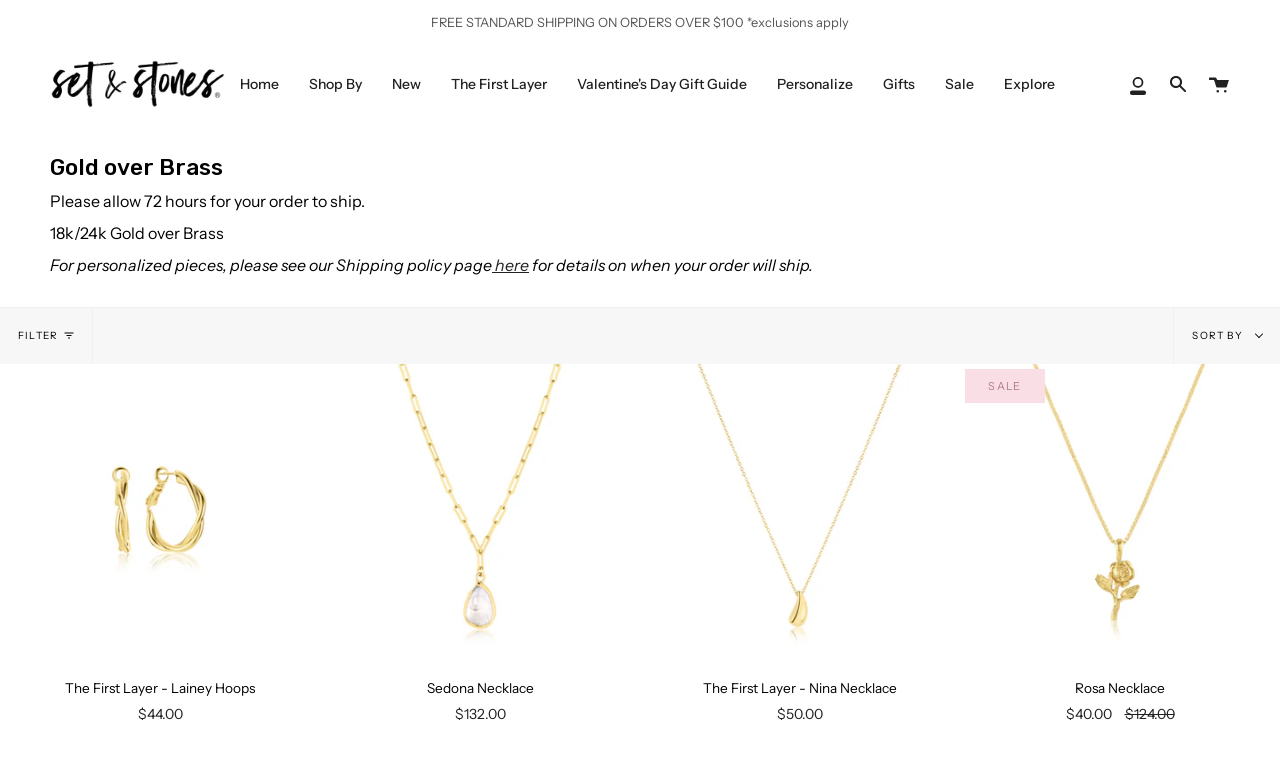

--- FILE ---
content_type: text/html; charset=utf-8
request_url: https://setandstones.com/collections/gold-over-brass
body_size: 84858
content:
<!doctype html>
<html class="no-js no-touch supports-no-cookies" lang="en">
<head>
<script type="application/vnd.locksmith+json" data-locksmith>{"version":"v252","locked":false,"initialized":true,"scope":"collection","access_granted":true,"access_denied":false,"requires_customer":false,"manual_lock":false,"remote_lock":false,"has_timeout":false,"remote_rendered":null,"hide_resource":false,"hide_links_to_resource":false,"transparent":true,"locks":{"all":[],"opened":[]},"keys":[],"keys_signature":"1c850dde7f698a4d6844e27f1bcf247c97af53f89cd969e7a883509392dc3723","state":{"template":"collection","theme":130028994780,"product":null,"collection":"gold-over-brass","page":null,"blog":null,"article":null,"app":null},"now":1768433728,"path":"\/collections\/gold-over-brass","locale_root_url":"\/","canonical_url":"https:\/\/setandstones.com\/collections\/gold-over-brass","customer_id":null,"customer_id_signature":"1c850dde7f698a4d6844e27f1bcf247c97af53f89cd969e7a883509392dc3723","cart":null}</script><script data-locksmith>!function(){undefined;!function(){var s=window.Locksmith={},e=document.querySelector('script[type="application/vnd.locksmith+json"]'),n=e&&e.innerHTML;if(s.state={},s.util={},s.loading=!1,n)try{s.state=JSON.parse(n)}catch(d){}if(document.addEventListener&&document.querySelector){var o,a,i,t=[76,79,67,75,83,77,73,84,72,49,49],c=function(){a=t.slice(0)},l="style",r=function(e){e&&27!==e.keyCode&&"click"!==e.type||(document.removeEventListener("keydown",r),document.removeEventListener("click",r),o&&document.body.removeChild(o),o=null)};c(),document.addEventListener("keyup",function(e){if(e.keyCode===a[0]){if(clearTimeout(i),a.shift(),0<a.length)return void(i=setTimeout(c,1e3));c(),r(),(o=document.createElement("div"))[l].width="50%",o[l].maxWidth="1000px",o[l].height="85%",o[l].border="1px rgba(0, 0, 0, 0.2) solid",o[l].background="rgba(255, 255, 255, 0.99)",o[l].borderRadius="4px",o[l].position="fixed",o[l].top="50%",o[l].left="50%",o[l].transform="translateY(-50%) translateX(-50%)",o[l].boxShadow="0 2px 5px rgba(0, 0, 0, 0.3), 0 0 100vh 100vw rgba(0, 0, 0, 0.5)",o[l].zIndex="2147483645";var t=document.createElement("textarea");t.value=JSON.stringify(JSON.parse(n),null,2),t[l].border="none",t[l].display="block",t[l].boxSizing="border-box",t[l].width="100%",t[l].height="100%",t[l].background="transparent",t[l].padding="22px",t[l].fontFamily="monospace",t[l].fontSize="14px",t[l].color="#333",t[l].resize="none",t[l].outline="none",t.readOnly=!0,o.appendChild(t),document.body.appendChild(o),t.addEventListener("click",function(e){e.stopImmediatePropagation()}),t.select(),document.addEventListener("keydown",r),document.addEventListener("click",r)}})}s.isEmbedded=-1!==window.location.search.indexOf("_ab=0&_fd=0&_sc=1"),s.path=s.state.path||window.location.pathname,s.basePath=s.state.locale_root_url.concat("/apps/locksmith").replace(/^\/\//,"/"),s.reloading=!1,s.util.console=window.console||{log:function(){},error:function(){}},s.util.makeUrl=function(e,t){var n,o=s.basePath+e,a=[],i=s.cache();for(n in i)a.push(n+"="+encodeURIComponent(i[n]));for(n in t)a.push(n+"="+encodeURIComponent(t[n]));return s.state.customer_id&&(a.push("customer_id="+encodeURIComponent(s.state.customer_id)),a.push("customer_id_signature="+encodeURIComponent(s.state.customer_id_signature))),o+=(-1===o.indexOf("?")?"?":"&")+a.join("&")},s._initializeCallbacks=[],s.on=function(e,t){if("initialize"!==e)throw'Locksmith.on() currently only supports the "initialize" event';s._initializeCallbacks.push(t)},s.initializeSession=function(e){if(!s.isEmbedded){var t=!1,n=!0,o=!0;(e=e||{}).silent&&(o=n=!(t=!0)),s.ping({silent:t,spinner:n,reload:o,callback:function(){s._initializeCallbacks.forEach(function(e){e()})}})}},s.cache=function(e){var t={};try{var n=function a(e){return(document.cookie.match("(^|; )"+e+"=([^;]*)")||0)[2]};t=JSON.parse(decodeURIComponent(n("locksmith-params")||"{}"))}catch(d){}if(e){for(var o in e)t[o]=e[o];document.cookie="locksmith-params=; expires=Thu, 01 Jan 1970 00:00:00 GMT; path=/",document.cookie="locksmith-params="+encodeURIComponent(JSON.stringify(t))+"; path=/"}return t},s.cache.cart=s.state.cart,s.cache.cartLastSaved=null,s.params=s.cache(),s.util.reload=function(){s.reloading=!0;try{window.location.href=window.location.href.replace(/#.*/,"")}catch(d){s.util.console.error("Preferred reload method failed",d),window.location.reload()}},s.cache.saveCart=function(e){if(!s.cache.cart||s.cache.cart===s.cache.cartLastSaved)return e?e():null;var t=s.cache.cartLastSaved;s.cache.cartLastSaved=s.cache.cart,fetch("/cart/update.js",{method:"POST",headers:{"Content-Type":"application/json",Accept:"application/json"},body:JSON.stringify({attributes:{locksmith:s.cache.cart}})}).then(function(e){if(!e.ok)throw new Error("Cart update failed: "+e.status);return e.json()}).then(function(){e&&e()})["catch"](function(e){if(s.cache.cartLastSaved=t,!s.reloading)throw e})},s.util.spinnerHTML='<style>body{background:#FFF}@keyframes spin{from{transform:rotate(0deg)}to{transform:rotate(360deg)}}#loading{display:flex;width:100%;height:50vh;color:#777;align-items:center;justify-content:center}#loading .spinner{display:block;animation:spin 600ms linear infinite;position:relative;width:50px;height:50px}#loading .spinner-ring{stroke:currentColor;stroke-dasharray:100%;stroke-width:2px;stroke-linecap:round;fill:none}</style><div id="loading"><div class="spinner"><svg width="100%" height="100%"><svg preserveAspectRatio="xMinYMin"><circle class="spinner-ring" cx="50%" cy="50%" r="45%"></circle></svg></svg></div></div>',s.util.clobberBody=function(e){document.body.innerHTML=e},s.util.clobberDocument=function(e){e.responseText&&(e=e.responseText),document.documentElement&&document.removeChild(document.documentElement);var t=document.open("text/html","replace");t.writeln(e),t.close(),setTimeout(function(){var e=t.querySelector("[autofocus]");e&&e.focus()},100)},s.util.serializeForm=function(e){if(e&&"FORM"===e.nodeName){var t,n,o={};for(t=e.elements.length-1;0<=t;t-=1)if(""!==e.elements[t].name)switch(e.elements[t].nodeName){case"INPUT":switch(e.elements[t].type){default:case"text":case"hidden":case"password":case"button":case"reset":case"submit":o[e.elements[t].name]=e.elements[t].value;break;case"checkbox":case"radio":e.elements[t].checked&&(o[e.elements[t].name]=e.elements[t].value);break;case"file":}break;case"TEXTAREA":o[e.elements[t].name]=e.elements[t].value;break;case"SELECT":switch(e.elements[t].type){case"select-one":o[e.elements[t].name]=e.elements[t].value;break;case"select-multiple":for(n=e.elements[t].options.length-1;0<=n;n-=1)e.elements[t].options[n].selected&&(o[e.elements[t].name]=e.elements[t].options[n].value)}break;case"BUTTON":switch(e.elements[t].type){case"reset":case"submit":case"button":o[e.elements[t].name]=e.elements[t].value}}return o}},s.util.on=function(e,i,s,t){t=t||document;var c="locksmith-"+e+i,n=function(e){var t=e.target,n=e.target.parentElement,o=t&&t.className&&(t.className.baseVal||t.className)||"",a=n&&n.className&&(n.className.baseVal||n.className)||"";("string"==typeof o&&-1!==o.split(/\s+/).indexOf(i)||"string"==typeof a&&-1!==a.split(/\s+/).indexOf(i))&&!e[c]&&(e[c]=!0,s(e))};t.attachEvent?t.attachEvent(e,n):t.addEventListener(e,n,!1)},s.util.enableActions=function(e){s.util.on("click","locksmith-action",function(e){e.preventDefault();var t=e.target;t.dataset.confirmWith&&!confirm(t.dataset.confirmWith)||(t.disabled=!0,t.innerText=t.dataset.disableWith,s.post("/action",t.dataset.locksmithParams,{spinner:!1,type:"text",success:function(e){(e=JSON.parse(e.responseText)).message&&alert(e.message),s.util.reload()}}))},e)},s.util.inject=function(e,t){var n=["data","locksmith","append"];if(-1!==t.indexOf(n.join("-"))){var o=document.createElement("div");o.innerHTML=t,e.appendChild(o)}else e.innerHTML=t;var a,i,s=e.querySelectorAll("script");for(i=0;i<s.length;++i){a=s[i];var c=document.createElement("script");if(a.type&&(c.type=a.type),a.src)c.src=a.src;else{var l=document.createTextNode(a.innerHTML);c.appendChild(l)}e.appendChild(c)}var r=e.querySelector("[autofocus]");r&&r.focus()},s.post=function(e,t,n){!1!==(n=n||{}).spinner&&s.util.clobberBody(s.util.spinnerHTML);var o={};n.container===document?(o.layout=1,n.success=function(e){s.util.clobberDocument(e)}):n.container&&(o.layout=0,n.success=function(e){var t=document.getElementById(n.container);s.util.inject(t,e),t.id===t.firstChild.id&&t.parentElement.replaceChild(t.firstChild,t)}),n.form_type&&(t.form_type=n.form_type),n.include_layout_classes!==undefined&&(t.include_layout_classes=n.include_layout_classes),n.lock_id!==undefined&&(t.lock_id=n.lock_id),s.loading=!0;var a=s.util.makeUrl(e,o),i="json"===n.type||"text"===n.type;fetch(a,{method:"POST",headers:{"Content-Type":"application/json",Accept:i?"application/json":"text/html"},body:JSON.stringify(t)}).then(function(e){if(!e.ok)throw new Error("Request failed: "+e.status);return e.text()}).then(function(e){var t=n.success||s.util.clobberDocument;t(i?{responseText:e}:e)})["catch"](function(e){if(!s.reloading)if("dashboard.weglot.com"!==window.location.host){if(!n.silent)throw alert("Something went wrong! Please refresh and try again."),e;console.error(e)}else console.error(e)})["finally"](function(){s.loading=!1})},s.postResource=function(e,t){e.path=s.path,e.search=window.location.search,e.state=s.state,e.passcode&&(e.passcode=e.passcode.trim()),e.email&&(e.email=e.email.trim()),e.state.cart=s.cache.cart,e.locksmith_json=s.jsonTag,e.locksmith_json_signature=s.jsonTagSignature,s.post("/resource",e,t)},s.ping=function(e){if(!s.isEmbedded){e=e||{};var t=function(){e.reload?s.util.reload():"function"==typeof e.callback&&e.callback()};s.post("/ping",{path:s.path,search:window.location.search,state:s.state},{spinner:!!e.spinner,silent:"undefined"==typeof e.silent||e.silent,type:"text",success:function(e){e&&e.responseText?((e=JSON.parse(e.responseText)).messages&&0<e.messages.length&&s.showMessages(e.messages),e.cart&&s.cache.cart!==e.cart?(s.cache.cart=e.cart,s.cache.saveCart(function(){t(),e.cart&&e.cart.match(/^.+:/)&&s.util.reload()})):t()):console.error("[Locksmith] Invalid result in ping callback:",e)}})}},s.timeoutMonitor=function(){var e=s.cache.cart;s.ping({callback:function(){e!==s.cache.cart||setTimeout(function(){s.timeoutMonitor()},6e4)}})},s.showMessages=function(e){var t=document.createElement("div");t.style.position="fixed",t.style.left=0,t.style.right=0,t.style.bottom="-50px",t.style.opacity=0,t.style.background="#191919",t.style.color="#ddd",t.style.transition="bottom 0.2s, opacity 0.2s",t.style.zIndex=999999,t.innerHTML="        <style>          .locksmith-ab .locksmith-b { display: none; }          .locksmith-ab.toggled .locksmith-b { display: flex; }          .locksmith-ab.toggled .locksmith-a { display: none; }          .locksmith-flex { display: flex; flex-wrap: wrap; justify-content: space-between; align-items: center; padding: 10px 20px; }          .locksmith-message + .locksmith-message { border-top: 1px #555 solid; }          .locksmith-message a { color: inherit; font-weight: bold; }          .locksmith-message a:hover { color: inherit; opacity: 0.8; }          a.locksmith-ab-toggle { font-weight: inherit; text-decoration: underline; }          .locksmith-text { flex-grow: 1; }          .locksmith-cta { flex-grow: 0; text-align: right; }          .locksmith-cta button { transform: scale(0.8); transform-origin: left; }          .locksmith-cta > * { display: block; }          .locksmith-cta > * + * { margin-top: 10px; }          .locksmith-message a.locksmith-close { flex-grow: 0; text-decoration: none; margin-left: 15px; font-size: 30px; font-family: monospace; display: block; padding: 2px 10px; }                    @media screen and (max-width: 600px) {            .locksmith-wide-only { display: none !important; }            .locksmith-flex { padding: 0 15px; }            .locksmith-flex > * { margin-top: 5px; margin-bottom: 5px; }            .locksmith-cta { text-align: left; }          }                    @media screen and (min-width: 601px) {            .locksmith-narrow-only { display: none !important; }          }        </style>      "+e.map(function(e){return'<div class="locksmith-message">'+e+"</div>"}).join(""),document.body.appendChild(t),document.body.style.position="relative",document.body.parentElement.style.paddingBottom=t.offsetHeight+"px",setTimeout(function(){t.style.bottom=0,t.style.opacity=1},50),s.util.on("click","locksmith-ab-toggle",function(e){e.preventDefault();for(var t=e.target.parentElement;-1===t.className.split(" ").indexOf("locksmith-ab");)t=t.parentElement;-1!==t.className.split(" ").indexOf("toggled")?t.className=t.className.replace("toggled",""):t.className=t.className+" toggled"}),s.util.enableActions(t)}}()}();</script>
      <script data-locksmith>Locksmith.cache.cart=null</script>

  <script data-locksmith>Locksmith.jsonTag="{\"version\":\"v252\",\"locked\":false,\"initialized\":true,\"scope\":\"collection\",\"access_granted\":true,\"access_denied\":false,\"requires_customer\":false,\"manual_lock\":false,\"remote_lock\":false,\"has_timeout\":false,\"remote_rendered\":null,\"hide_resource\":false,\"hide_links_to_resource\":false,\"transparent\":true,\"locks\":{\"all\":[],\"opened\":[]},\"keys\":[],\"keys_signature\":\"1c850dde7f698a4d6844e27f1bcf247c97af53f89cd969e7a883509392dc3723\",\"state\":{\"template\":\"collection\",\"theme\":130028994780,\"product\":null,\"collection\":\"gold-over-brass\",\"page\":null,\"blog\":null,\"article\":null,\"app\":null},\"now\":1768433728,\"path\":\"\\\/collections\\\/gold-over-brass\",\"locale_root_url\":\"\\\/\",\"canonical_url\":\"https:\\\/\\\/setandstones.com\\\/collections\\\/gold-over-brass\",\"customer_id\":null,\"customer_id_signature\":\"1c850dde7f698a4d6844e27f1bcf247c97af53f89cd969e7a883509392dc3723\",\"cart\":null}";Locksmith.jsonTagSignature="26563a9d3df1746ca0f8549aa48558e4d039efa424c7f0ffbd51e47e31c10174"</script>
<link rel='preconnect dns-prefetch' href='https://api.config-security.com/' crossorigin />
<link rel='preconnect dns-prefetch' href='https://conf.config-security.com/' crossorigin />
<link rel='preconnect dns-prefetch' href='https://whale.camera/' crossorigin />
<script>
/* >> TriplePixel :: start*/
window.TriplePixelData={TripleName:"setandstones.myshopify.com",ver:"2.11",plat:"SHOPIFY",isHeadless:false},function(W,H,A,L,E,_,B,N){function O(U,T,P,H,R){void 0===R&&(R=!1),H=new XMLHttpRequest,P?(H.open("POST",U,!0),H.setRequestHeader("Content-Type","application/json")):H.open("GET",U,!0),H.send(JSON.stringify(P||{})),H.onreadystatechange=function(){4===H.readyState&&200===H.status?(R=H.responseText,U.includes(".txt")?eval(R):P||(N[B]=R)):(299<H.status||H.status<200)&&T&&!R&&(R=!0,O(U,T-1,P))}}if(N=window,!N[H+"sn"]){N[H+"sn"]=1,L=function(){return Date.now().toString(36)+"_"+Math.random().toString(36)};try{A.setItem(H,1+(0|A.getItem(H)||0)),(E=JSON.parse(A.getItem(H+"U")||"[]")).push({u:location.href,r:document.referrer,t:Date.now(),id:L()}),A.setItem(H+"U",JSON.stringify(E))}catch(e){}var i,m,p;A.getItem('"!nC`')||(_=A,A=N,A[H]||(E=A[H]=function(t,e,a){return void 0===a&&(a=[]),"State"==t?E.s:(W=L(),(E._q=E._q||[]).push([W,t,e].concat(a)),W)},E.s="Installed",E._q=[],E.ch=W,B="configSecurityConfModel",N[B]=1,O("https://conf.config-security.com/model",5),i=L(),m=A[atob("c2NyZWVu")],_.setItem("di_pmt_wt",i),p={id:i,action:"profile",avatar:_.getItem("auth-security_rand_salt_"),time:m[atob("d2lkdGg=")]+":"+m[atob("aGVpZ2h0")],host:A.TriplePixelData.TripleName,plat:A.TriplePixelData.plat,url:window.location.href,ref:document.referrer,ver:A.TriplePixelData.ver},O("https://api.config-security.com/event",5,p),O("https://whale.camera/live/dot.txt",5)))}}("","TriplePixel",localStorage);
/* << TriplePixel :: end*/
</script>
  <meta charset="UTF-8">
  <meta name="viewport" content="width=device-width, initial-scale=1.0">
  <meta name="theme-color" content="#8191a4">
  <link rel="canonical" href="https://setandstones.com/collections/gold-over-brass">
  <meta name="google-site-verification" content="U6H2bby4TbJebu6ncKYpWr3EvE8ZBT06fYcOA7brcX0" />
<!-- create a new Snippet called 'gtm-customer-events-storefront' and paste the below code into it -->

<!-- click tracking -->
<script>
    // function that gets the path of the clicked element. Borrowed from Simo Ahava. https://www.simoahava.com/analytics/create-css-path-variable-for-click-element/
   function gtm_get_click_element_path(element) {
    var el = element;
    if (el instanceof Node) {
      // Build the list of elements along the path
      var elList = [];
      do {
        if (el instanceof Element) {
          var classString = el.classList ? [].slice.call(el.classList).join('.') : '';
          var elementName = (el.tagName ? el.tagName.toLowerCase() : '') + 
              (classString ? '.' + classString : '') + 
              (el.id ? '#' + el.id : '');
          if (elementName) elList.unshift(elementName);
        }
        el = el.parentNode
      } while (el != null);
      // Get the stringified element object name
      var objString = element.toString().match(/\[object (\w+)\]/);
      var elementType = objString ? objString[1] : element.toString();
      var cssString = elList.join(' > ');
      // Return the CSS path as a string, prefixed with the element object name
      return cssString ? elementType + ': ' + cssString : elementType;
    }
   }
    
   window.addEventListener("click", function(event){

     // track clicks on any element and push it to Shopify customer events
     Shopify.analytics.publish("custom_click",{
         click_element : gtm_get_click_element_path(event.target) || '',
         click_id : event.target.id || '',
         click_classes : event.target.className || '',
         click_text : event.target.innerText || '',
         click_target : event.target.target || '',
         click_url : event.target.href || ''
     });

     // track link clicks and push it to Shopify customer events
     var closestLink = event.target.closest('a')
     if (closestLink){
       Shopify.analytics.publish("custom_link_click",{
         click_element : gtm_get_click_element_path(closestLink.target) || '',
         click_id : closestLink.id || '',
         click_classes : closestLink.className || '',
         click_text : closestLink.innerText || '',
         click_target : closestLink.target || '',
         click_url : closestLink.href || ''
       })
     }
  });
</script>
<!-- end of click tracking -->
  <!-- ======================= Broadcast Theme V3.0.0 ========================= -->

  <link rel="preconnect" href="https://cdn.shopify.com" crossorigin>
  <link rel="preconnect" href="https://fonts.shopify.com" crossorigin>
  <link rel="preconnect" href="https://monorail-edge.shopifysvc.com" crossorigin>

  <link rel="preload" href="//setandstones.com/cdn/shop/t/8/assets/lazysizes.js?v=111431644619468174291641459904" as="script">
  <link rel="preload" href="//setandstones.com/cdn/shop/t/8/assets/vendor.js?v=28063473639635829801641459913" as="script">
  <link rel="preload" href="//setandstones.com/cdn/shop/t/8/assets/theme.js?v=111079968494303733971643719953" as="script">
  <link rel="preload" href="//setandstones.com/cdn/shop/t/8/assets/theme.css?v=168534142258661598841677146087" as="style"> 

  
    <link rel="shortcut icon" href="//setandstones.com/cdn/shop/files/new-favicon_32x32.png?v=1636439299" type="image/png" />
  

  <!-- Title and description ================================================ -->
  
  <title>
    
    Gold over Brass
    
    
    
      &ndash; Set &amp; Stones
    
  </title>

  
<meta name="description" content="Please allow 72 hours for your order to ship. 18k/24k Gold over Brass For personalized pieces, please see our Shipping policy page here for details on when your order will ship.">


  <!-- /snippets/social-meta.liquid -->
<meta property="og:site_name" content="Set &amp; Stones">
<meta property="og:url" content="https://setandstones.com/collections/gold-over-brass"><meta property="og:title" content="Gold over Brass">
<meta property="og:type" content="website">
<meta property="og:description" content="Please allow 72 hours for your order to ship. 18k/24k Gold over Brass For personalized pieces, please see our Shipping policy page here for details on when your order will ship.">



<meta name="twitter:site" content="@">
<meta name="twitter:card" content="summary_large_image"><meta name="twitter:title" content="Gold over Brass">
<meta name="twitter:description" content="Please allow 72 hours for your order to ship. 18k/24k Gold over Brass For personalized pieces, please see our Shipping policy page here for details on when your order will ship.">


  <!-- CSS ================================================================== -->

  <link href="//setandstones.com/cdn/shop/t/8/assets/font-settings.css?v=12010308324286671341762195675" rel="stylesheet" type="text/css" media="all" />

  
<style data-shopify>

:root {


---color-video-bg: #f2f2f2;


---color-bg: #ffffff;
---color-bg-secondary: #F7F7F7;
---color-bg-rgb: 255, 255, 255;

---color-text-dark: #000000;
---color-text: #212121;
---color-text-light: #646464;


/* === Opacity shades of grey ===*/
---color-a5:  rgba(33, 33, 33, 0.05);
---color-a10: rgba(33, 33, 33, 0.1);
---color-a15: rgba(33, 33, 33, 0.15);
---color-a20: rgba(33, 33, 33, 0.2);
---color-a25: rgba(33, 33, 33, 0.25);
---color-a30: rgba(33, 33, 33, 0.3);
---color-a35: rgba(33, 33, 33, 0.35);
---color-a40: rgba(33, 33, 33, 0.4);
---color-a45: rgba(33, 33, 33, 0.45);
---color-a50: rgba(33, 33, 33, 0.5);
---color-a55: rgba(33, 33, 33, 0.55);
---color-a60: rgba(33, 33, 33, 0.6);
---color-a65: rgba(33, 33, 33, 0.65);
---color-a70: rgba(33, 33, 33, 0.7);
---color-a75: rgba(33, 33, 33, 0.75);
---color-a80: rgba(33, 33, 33, 0.8);
---color-a85: rgba(33, 33, 33, 0.85);
---color-a90: rgba(33, 33, 33, 0.9);
---color-a95: rgba(33, 33, 33, 0.95);

---color-border: rgb(240, 240, 240);
---color-border-light: #f6f6f6;
---color-border-hairline: #f7f7f7;
---color-border-dark: #bdbdbd;/* === Bright color ===*/
---color-primary: #2e3138;
---color-primary-hover: #0a0c0f;
---color-primary-fade: rgba(46, 49, 56, 0.05);
---color-primary-fade-hover: rgba(46, 49, 56, 0.1);---color-primary-opposite: #ffffff;


/* === Secondary Color ===*/
---color-secondary: #8191a4;
---color-secondary-hover: #506a89;
---color-secondary-fade: rgba(129, 145, 164, 0.05);
---color-secondary-fade-hover: rgba(129, 145, 164, 0.1);---color-secondary-opposite: #ffffff;


/* === link Color ===*/
---color-link: #212121;
---color-link-hover: #bcb2a8;
---color-link-fade: rgba(33, 33, 33, 0.05);
---color-link-fade-hover: rgba(33, 33, 33, 0.1);---color-link-opposite: #ffffff;


/* === Product grid sale tags ===*/
---color-sale-bg: #f9dee5;
---color-sale-text: #af7b88;---color-sale-text-secondary: #f9dee5;

/* === Product grid badges ===*/
---color-badge-bg: #ffffff;
---color-badge-text: #212121;

/* === Helper colors for form error states ===*/
---color-error: var(---color-primary);
---color-error-bg: var(---color-primary-fade);



  ---radius: 3px;
  ---radius-sm: 3px;


---color-announcement-bg: #ffffff;
---color-announcement-text: #ab8c52;
---color-announcement-border: #e6ddcb;

---color-header-bg: #ffffff;
---color-header-link: #212121;
---color-header-link-hover: #AB8C52;

---color-menu-bg: #ffffff;
---color-menu-border: #ffffff;
---color-menu-link: #212121;
---color-menu-link-hover: #AB8C52;
---color-submenu-bg: #ffffff;
---color-submenu-link: #212121;
---color-submenu-link-hover: #AB8C52;
---color-menu-transparent: #ffffff;

---color-footer-bg: #f7f6f4;
---color-footer-text: #212121;
---color-footer-link: #212121;
---color-footer-link-hover: #212121;
---color-footer-border: #212121;

/* === Custom Cursor ===*/

--icon-zoom-in: url( "//setandstones.com/cdn/shop/t/8/assets/icon-zoom-in.svg?v=126996651526054293301641459903" );
--icon-zoom-out: url( "//setandstones.com/cdn/shop/t/8/assets/icon-zoom-out.svg?v=128675709041987423641641459903" );

/* === Typography ===*/
---product-grid-aspect-ratio: 90.0%;
---product-grid-size-piece: 9.0;


---font-weight-body: 400;
---font-weight-body-bold: 500;

---font-stack-body: "Instrument Sans", sans-serif;
---font-style-body: normal;
---font-adjust-body: 1.0;

---font-weight-heading: 500;
---font-weight-heading-bold: 600;

---font-stack-heading: Rubik, sans-serif;
---font-style-heading: normal;
---font-adjust-heading: 0.85;

---font-stack-nav: "Instrument Sans", sans-serif;
---font-style-nav: normal;
---font-adjust-nav: 1.0;

---font-weight-nav: 400;
---font-weight-nav-bold: 500;

---font-size-base: 1.0rem;
---font-size-base-percent: 1.0;

---ico-select: url("//setandstones.com/cdn/shop/t/8/assets/ico-select.svg?v=115630813262522069291641459902");


/* === Parallax ===*/
---parallax-strength-min: 125.0%;
---parallax-strength-max: 135.0%;


  

---color-text-dark: #000000;
---color-text:#000000;
---color-text-light: #212121;
  


}

</style>


  <link href="//setandstones.com/cdn/shop/t/8/assets/theme.css?v=168534142258661598841677146087" rel="stylesheet" type="text/css" media="all" />

  <script>
if(!window.jQuery){
    var jqueryScript = document.createElement('script');
    jqueryScript.setAttribute('src','https://ajax.googleapis.com/ajax/libs/jquery/3.6.0/jquery.min.js'); 
    document.head.appendChild(jqueryScript); 
}

__DL__jQueryinterval = setInterval(function(){
    // wait for jQuery to load & run script after jQuery has loaded
    if(window.jQuery){
        // search parameters
        getURLParams = function(name, url){
            if (!url) url = window.location.href;
            name = name.replace(/[\[\]]/g, "\\$&");
            var regex = new RegExp("[?&]" + name + "(=([^&#]*)|&|#|$)"),
            results = regex.exec(url);
            if (!results) return null;
            if (!results[2]) return '';
            return decodeURIComponent(results[2].replace(/\+/g, " "));
        };
        
        /**********************
        * DYNAMIC DEPENDENCIES
        ***********************/
        
        __DL__ = {
            dynamicCart: false,  // if cart is dynamic (meaning no refresh on cart add) set to true
            debug: false, // if true, console messages will be displayed
            cart: null,
            wishlist: null,
            removeCart: null
        };
        
        customBindings = {
            cartTriggers: [],
            viewCart: [],
            removeCartTrigger: [],
            cartVisableSelector: [],
            promoSubscriptionsSelectors: [],
            promoSuccess: [],
            ctaSelectors: [],
            newsletterSelectors: [],
            newsletterSuccess: [],
            searchPage: [],
            wishlistSelector: [],
            removeWishlist: [],
            wishlistPage: [],
            searchTermQuery: [getURLParams('q')], // replace var with correct query
        };
        
        /* DO NOT EDIT */
        defaultBindings = {
            cartTriggers: ['form[action="/cart/add"] [type="submit"],.add-to-cart,.cart-btn'],
            viewCart: ['form[action="/cart"],.my-cart,.trigger-cart,#mobileCart'],
            removeCartTrigger: ['[href*="/cart/change"]'],
            cartVisableSelector: ['.inlinecart.is-active,.inline-cart.is-active'],
            promoSubscriptionsSelectors: [],
            promoSuccess: [],
            ctaSelectors: [],
            newsletterSelectors: ['input.contact_email'],
            newsletterSuccess: ['.success_message'],
            searchPage: ['search'],
            wishlistSelector: [],
            removeWishlist: [],
            wishlistPage: []
        };
        
        // stitch bindings
        objectArray = customBindings;
        outputObject = __DL__;
        
        applyBindings = function(objectArray, outputObject){
            for (var x in objectArray) {  
                var key = x;
                var objs = objectArray[x]; 
                values = [];    
                if(objs.length > 0){    
                    values.push(objs);
                    if(key in outputObject){              
                        values.push(outputObject[key]); 
                        outputObject[key] = values.join(", "); 
                    }else{        
                        outputObject[key] = values.join(", ");
                    }   
                }  
            }
        };
        
        applyBindings(customBindings, __DL__);
        applyBindings(defaultBindings, __DL__);
        
        /**********************
        * PREREQUISITE LIBRARIES 
        ***********************/
        
        clearInterval(__DL__jQueryinterval);
        
        // jquery-cookies.js
        if(typeof $.cookie!==undefined){
            (function(a){if(typeof define==='function'&&define.amd){define(['jquery'],a)}else if(typeof exports==='object'){module.exports=a(require('jquery'))}else{a(jQuery)}}(function($){var g=/\+/g;function encode(s){return h.raw?s:encodeURIComponent(s)}function decode(s){return h.raw?s:decodeURIComponent(s)}function stringifyCookieValue(a){return encode(h.json?JSON.stringify(a):String(a))}function parseCookieValue(s){if(s.indexOf('"')===0){s=s.slice(1,-1).replace(/\\"/g,'"').replace(/\\\\/g,'\\')}try{s=decodeURIComponent(s.replace(g,' '));return h.json?JSON.parse(s):s}catch(e){}}function read(s,a){var b=h.raw?s:parseCookieValue(s);return $.isFunction(a)?a(b):b}var h=$.cookie=function(a,b,c){if(arguments.length>1&&!$.isFunction(b)){c=$.extend({},h.defaults,c);if(typeof c.expires==='number'){var d=c.expires,t=c.expires=new Date();t.setMilliseconds(t.getMilliseconds()+d*864e+5)}return(document.cookie=[encode(a),'=',stringifyCookieValue(b),c.expires?'; expires='+c.expires.toUTCString():'',c.path?'; path='+c.path:'',c.domain?'; domain='+c.domain:'',c.secure?'; secure':''].join(''))}var e=a?undefined:{},cookies=document.cookie?document.cookie.split('; '):[],i=0,l=cookies.length;for(;i<l;i++){var f=cookies[i].split('='),name=decode(f.shift()),cookie=f.join('=');if(a===name){e=read(cookie,b);break}if(!a&&(cookie=read(cookie))!==undefined){e[name]=cookie}}return e};h.defaults={};$.removeCookie=function(a,b){$.cookie(a,'',$.extend({},b,{expires:-1}));return!$.cookie(a)}}))}
        
        /**********************
        * Begin dataLayer Build 
        ***********************/
        
        window.dataLayer = window.dataLayer || [];  // init data layer if doesn't already exist

        var template = "collection"; 
        
        /**
        * Landing Page Cookie
        * 1. Detect if user just landed on the site
        * 2. Only fires if Page Title matches website */
        
        $.cookie.raw = true;
        if ($.cookie('landingPage') === undefined || $.cookie('landingPage').length === 0) {
            var landingPage = true;
            $.cookie('landingPage', unescape);
            $.removeCookie('landingPage', {path: '/'});
            $.cookie('landingPage', 'landed', {path: '/'});
        } else {
            var landingPage = false;
            $.cookie('landingPage', unescape);
            $.removeCookie('landingPage', {path: '/'});
            $.cookie('landingPage', 'refresh', {path: '/'});
        }
        if (__DL__.debug) {
            console.log('Landing Page: ' + landingPage);
        }
        
        /** 
        * Log State Cookie */
        
        
        var isLoggedIn = false;
        
        if (!isLoggedIn) {
            $.cookie('logState', unescape);
            $.removeCookie('logState', {path: '/'});
            $.cookie('logState', 'loggedOut', {path: '/'});
        } else {
            if ($.cookie('logState') === 'loggedOut' || $.cookie('logState') === undefined) {
                $.cookie('logState', unescape);
                $.removeCookie('logState', {path: '/'});
                $.cookie('logState', 'firstLog', {path: '/'});
            } else if ($.cookie('logState') === 'firstLog') {
                $.cookie('logState', unescape);
                $.removeCookie('logState', {path: '/'});
                $.cookie('logState', 'refresh', {path: '/'});
            }
        }
        
        if ($.cookie('logState') === 'firstLog') {
            var firstLog = true;
        } else {
            var firstLog = false;
        }
        
        /**********************
        * DATALAYER SECTIONS 
        ***********************/
        
        /**
        * DATALAYER: Landing Page
        * Fires any time a user first lands on the site. */
        
        if ($.cookie('landingPage') === 'landed') {
            dataLayer.push({
                'pageType': 'Landing',
                'event': 'first_time_visitor'
            });
        }
        
        /** 
        * DATALAYER: Log State
        * 1. Determine if user is logged in or not.
        * 2. Return User specific data. */
        
        var logState = {
            
            
            'logState' : "Logged Out",
            
            
            'firstLog'      : firstLog,
            'customerEmail' : null,
            'timestamp'     : Date().replace(/\(.*?\)/g,''),  
            
            'customerType'       : 'New',
            'customerTypeNumber' :'1', 
            
            'shippingInfo' : {
                'fullName'  : null,
                'firstName' : null,
                'lastName'  : null,
                'address1'  : null,
                'address2'  : null,
                'street'    : null,
                'city'      : null,
                'province'  : null,
                'zip'       : null,
                'country'   : null,
                'phone'     : null,
            },
            'billingInfo' : {
                'fullName'  : null,
                'firstName' : null,
                'lastName'  : null,
                'address1'  : null,
                'address2'  : null,
                'street'    : null,
                'city'      : null,
                'province'  : null,
                'zip'       : null,
                'country'   : null,
                'phone'     : null,
            },
            'checkoutEmail' : null,
            'currency'      : "USD",
            'pageType'      : 'Log State',
            'event'         : 'logState'
        }
        dataLayer.push(logState);

        /** 
        * DATALAYER: Homepage */
        
        if(document.location.pathname == "/"){
            dataLayer.push({
                'pageType' : 'Homepage',
                'event'    : 'homepage',
                logState
            });
        }
      
        /** 
        * DATALAYER: 404 Pages
        * Fire on 404 Pages */
      	

        /** 
        * DATALAYER: Blog Articles
        * Fire on Blog Article Pages */
        
        
        /** DATALAYER: Product List Page (Collections, Category)
        * Fire on all product listing pages. */
        
            var ecommerce = {
                'items': [
                    {
                        'item_id'        : 9004270026972,                  
                        'item_variant'    : null,             
                        'item_name'      : "The First Layer - Lainey Hoops",
                        'price'           : "44.00",
                        'item_brand'      : "Set \u0026 Stones",
                        'item_category'   : "Earrings",
                        'item_list_name'  : "Gold over Brass",
                        'imageURL'        : "https://setandstones.com/cdn/shop/files/LaineyHoops_grande.jpg?v=1759362741", 
                        'productURL'      : 'https://setandstones.com/products/lainey-hoops',
                        'sku'             : null,
                    },
                    {
                        'item_id'        : 8824839241948,                  
                        'item_variant'    : null,             
                        'item_name'      : "Sedona Necklace",
                        'price'           : "132.00",
                        'item_brand'      : "JK",
                        'item_category'   : "Necklaces",
                        'item_list_name'  : "Gold over Brass",
                        'imageURL'        : "https://setandstones.com/cdn/shop/files/SedonaNecklace_1_grande.jpg?v=1732643956", 
                        'productURL'      : 'https://setandstones.com/products/sedona-necklace',
                        'sku'             : null,
                    },
                    {
                        'item_id'        : 9019134017756,                  
                        'item_variant'    : null,             
                        'item_name'      : "The First Layer - Nina Necklace",
                        'price'           : "50.00",
                        'item_brand'      : "Set \u0026 Stones",
                        'item_category'   : "Necklaces",
                        'item_list_name'  : "Gold over Brass",
                        'imageURL'        : "https://setandstones.com/cdn/shop/files/NinaNecklace_grande.jpg?v=1759362787", 
                        'productURL'      : 'https://setandstones.com/products/nina-necklace',
                        'sku'             : null,
                    },
                    {
                        'item_id'        : 9122812821724,                  
                        'item_variant'    : null,             
                        'item_name'      : "Rosa Necklace",
                        'price'           : "40.00",
                        'item_brand'      : "Set \u0026 Stones",
                        'item_category'   : "Sale",
                        'item_list_name'  : "Gold over Brass",
                        'imageURL'        : "https://setandstones.com/cdn/shop/files/Yourparagraphtext_3_grande.jpg?v=1762194664", 
                        'productURL'      : 'https://setandstones.com/products/rosa-necklace',
                        'sku'             : null,
                    },
                    {
                        'item_id'        : 9019133001948,                  
                        'item_variant'    : null,             
                        'item_name'      : "The First Layer - Farrah Necklace",
                        'price'           : "62.00",
                        'item_brand'      : "Set \u0026 Stones",
                        'item_category'   : "Necklaces",
                        'item_list_name'  : "Gold over Brass",
                        'imageURL'        : "https://setandstones.com/cdn/shop/files/FarrahNecklace_5a1c2d8e-35fb-4e08-a6e5-f8a668c9e88f_grande.jpg?v=1759362633", 
                        'productURL'      : 'https://setandstones.com/products/farrah-necklace-1',
                        'sku'             : null,
                    },
                    {
                        'item_id'        : 7430359187676,                  
                        'item_variant'    : null,             
                        'item_name'      : "Maven Earrings",
                        'price'           : "122.00",
                        'item_brand'      : "BF",
                        'item_category'   : "Earrings",
                        'item_list_name'  : "Gold over Brass",
                        'imageURL'        : "https://setandstones.com/cdn/shop/products/MavenG_grande.jpg?v=1756230586", 
                        'productURL'      : 'https://setandstones.com/products/maven-earrings',
                        'sku'             : null,
                    },
                    {
                        'item_id'        : 8833401422044,                  
                        'item_variant'    : null,             
                        'item_name'      : "Suzie Earrings",
                        'price'           : "122.00",
                        'item_brand'      : "JK",
                        'item_category'   : "Earrings",
                        'item_list_name'  : "Gold over Brass",
                        'imageURL'        : "https://setandstones.com/cdn/shop/files/SuzieEarrings_1_grande.jpg?v=1733507488", 
                        'productURL'      : 'https://setandstones.com/products/suzie-earrings',
                        'sku'             : null,
                    },
                    {
                        'item_id'        : 8729392185564,                  
                        'item_variant'    : null,             
                        'item_name'      : "The First Layer - Aneesa Hoops",
                        'price'           : "50.00",
                        'item_brand'      : "Set \u0026 Stones",
                        'item_category'   : "Earrings",
                        'item_list_name'  : "Gold over Brass",
                        'imageURL'        : "https://setandstones.com/cdn/shop/files/AneesaHoops_47ab95eb-6d4f-489e-9722-0a2c4b681170_grande.jpg?v=1759362527", 
                        'productURL'      : 'https://setandstones.com/products/aneesa-hoops',
                        'sku'             : null,
                    },
                    {
                        'item_id'        : 8833399029980,                  
                        'item_variant'    : null,             
                        'item_name'      : "Camden Hoops",
                        'price'           : "128.00",
                        'item_brand'      : "Set \u0026 Stones",
                        'item_category'   : "Earrings",
                        'item_list_name'  : "Gold over Brass",
                        'imageURL'        : "https://setandstones.com/cdn/shop/files/CamdenHoops_1_grande.jpg?v=1733507141", 
                        'productURL'      : 'https://setandstones.com/products/camden-hoops',
                        'sku'             : null,
                    },
                    {
                        'item_id'        : 8824907333852,                  
                        'item_variant'    : null,             
                        'item_name'      : "Carrie Threaders",
                        'price'           : "118.00",
                        'item_brand'      : "JK",
                        'item_category'   : "Earrings",
                        'item_list_name'  : "Gold over Brass",
                        'imageURL'        : "https://setandstones.com/cdn/shop/files/CarrieThreaders_grande.jpg?v=1732648097", 
                        'productURL'      : 'https://setandstones.com/products/carrie-threaders',
                        'sku'             : null,
                    },
                    {
                        'item_id'        : 9004268716252,                  
                        'item_variant'    : null,             
                        'item_name'      : "The First Layer - Felix Hoops",
                        'price'           : "42.00",
                        'item_brand'      : "Etsy",
                        'item_category'   : "Earrings",
                        'item_list_name'  : "Gold over Brass",
                        'imageURL'        : "https://setandstones.com/cdn/shop/files/FelixHoops_grande.jpg?v=1752181424", 
                        'productURL'      : 'https://setandstones.com/products/felix-hoops',
                        'sku'             : null,
                    },
                    {
                        'item_id'        : 8962494300380,                  
                        'item_variant'    : null,             
                        'item_name'      : "James Necklace",
                        'price'           : "142.00",
                        'item_brand'      : "Goddess",
                        'item_category'   : "Necklaces",
                        'item_list_name'  : "Gold over Brass",
                        'imageURL'        : "https://setandstones.com/cdn/shop/files/JamesNecklace_grande.jpg?v=1748994048", 
                        'productURL'      : 'https://setandstones.com/products/james-necklace-1',
                        'sku'             : null,
                    },
                    {
                        'item_id'        : 9004268159196,                  
                        'item_variant'    : null,             
                        'item_name'      : "The First Layer - Clara Earrings",
                        'price'           : "44.00",
                        'item_brand'      : "Etsy",
                        'item_category'   : "Earrings",
                        'item_list_name'  : "Gold over Brass",
                        'imageURL'        : "https://setandstones.com/cdn/shop/files/ClaraEarrings_grande.jpg?v=1752181461", 
                        'productURL'      : 'https://setandstones.com/products/clara-earrings',
                        'sku'             : null,
                    },
                    {
                        'item_id'        : 8931584868572,                  
                        'item_variant'    : null,             
                        'item_name'      : "Something Blue Ellie Necklace",
                        'price'           : "120.00",
                        'item_brand'      : "Donna",
                        'item_category'   : "Necklaces",
                        'item_list_name'  : "Gold over Brass",
                        'imageURL'        : "https://setandstones.com/cdn/shop/files/SS0125003_Mar_1_674ff245-f66a-4e2d-97c5-c495a7c0bcac_grande.jpg?v=1744744167", 
                        'productURL'      : 'https://setandstones.com/products/something-blue-ellie-necklace',
                        'sku'             : null,
                    },
                    {
                        'item_id'        : 9004268028124,                  
                        'item_variant'    : null,             
                        'item_name'      : "The First Layer - Anniston Hoops",
                        'price'           : "48.00",
                        'item_brand'      : "Etsy",
                        'item_category'   : "Earrings",
                        'item_list_name'  : "Gold over Brass",
                        'imageURL'        : "https://setandstones.com/cdn/shop/files/AnnistonHoops_grande.jpg?v=1752181479", 
                        'productURL'      : 'https://setandstones.com/products/anniston-hoops',
                        'sku'             : null,
                    },
                    {
                        'item_id'        : 8890533019868,                  
                        'item_variant'    : null,             
                        'item_name'      : "Multi Teardrop Birthstone Necklace",
                        'price'           : "100.00",
                        'item_brand'      : "Donna",
                        'item_category'   : "Necklaces",
                        'item_list_name'  : "Gold over Brass",
                        'imageURL'        : "https://setandstones.com/cdn/shop/files/SS0125002_Group_grande.jpg?v=1739481815", 
                        'productURL'      : 'https://setandstones.com/products/multi-teardrop-birthstone-necklace',
                        'sku'             : null,
                    },
                    {
                        'item_id'        : 8979700580572,                  
                        'item_variant'    : null,             
                        'item_name'      : "The First Layer - Wren Necklace",
                        'price'           : "50.00",
                        'item_brand'      : "MS",
                        'item_category'   : "Necklaces",
                        'item_list_name'  : "Gold over Brass",
                        'imageURL'        : "https://setandstones.com/cdn/shop/files/WrenNecklace_NoShadow_grande.jpg?v=1764089321", 
                        'productURL'      : 'https://setandstones.com/products/wren-necklace-1',
                        'sku'             : null,
                    },
                    {
                        'item_id'        : 8890532954332,                  
                        'item_variant'    : null,             
                        'item_name'      : "Ellie Multi Birthstone Necklace",
                        'price'           : "132.00",
                        'item_brand'      : "Donna",
                        'item_category'   : "Necklaces",
                        'item_list_name'  : "Gold over Brass",
                        'imageURL'        : "https://setandstones.com/cdn/shop/files/SS0125003_Group_grande.jpg?v=1739481831", 
                        'productURL'      : 'https://setandstones.com/products/ellie-multi-birthstone-necklace',
                        'sku'             : null,
                    },
                    {
                        'item_id'        : 8873906766044,                  
                        'item_variant'    : null,             
                        'item_name'      : "Mila Necklace",
                        'price'           : "132.00",
                        'item_brand'      : "Goddess",
                        'item_category'   : "Necklaces",
                        'item_list_name'  : "Gold over Brass",
                        'imageURL'        : "https://setandstones.com/cdn/shop/files/SS0125008_6df65478-2915-4bc5-b63c-bdac72ad636e_grande.jpg?v=1739556407", 
                        'productURL'      : 'https://setandstones.com/products/mila-necklace',
                        'sku'             : null,
                    },
                    {
                        'item_id'        : 8890532823260,                  
                        'item_variant'    : null,             
                        'item_name'      : "Ellie Birthstone Necklace",
                        'price'           : "120.00",
                        'item_brand'      : "Donna",
                        'item_category'   : "Necklaces",
                        'item_list_name'  : "Gold over Brass",
                        'imageURL'        : "https://setandstones.com/cdn/shop/files/SS0125003_Oct_1_grande.jpg?v=1739393451", 
                        'productURL'      : 'https://setandstones.com/products/ellie-birthstone-necklace',
                        'sku'             : null,
                    },
                    {
                        'item_id'        : 8833394901212,                  
                        'item_variant'    : null,             
                        'item_name'      : "Maxine Earrings",
                        'price'           : "116.00",
                        'item_brand'      : "Etsy",
                        'item_category'   : "Earrings",
                        'item_list_name'  : "Gold over Brass",
                        'imageURL'        : "https://setandstones.com/cdn/shop/files/MaxineEarrings_1_grande.jpg?v=1733506716", 
                        'productURL'      : 'https://setandstones.com/products/maxine-earrings',
                        'sku'             : null,
                    },
                    {
                        'item_id'        : 8881834033372,                  
                        'item_variant'    : null,             
                        'item_name'      : "Teardrop Birthstone Necklace",
                        'price'           : "88.00",
                        'item_brand'      : "Donna",
                        'item_category'   : "Necklaces",
                        'item_list_name'  : "Gold over Brass",
                        'imageURL'        : "https://setandstones.com/cdn/shop/files/SS0125002_April_1_grande.jpg?v=1763571225", 
                        'productURL'      : 'https://setandstones.com/products/teardrop-birthstone-necklace',
                        'sku'             : null,
                    },
                    {
                        'item_id'        : 8824904188124,                  
                        'item_variant'    : null,             
                        'item_name'      : "Dylan Earrings",
                        'price'           : "118.00",
                        'item_brand'      : "Etsy",
                        'item_category'   : "Earrings",
                        'item_list_name'  : "Gold over Brass",
                        'imageURL'        : "https://setandstones.com/cdn/shop/files/DylanEarrings_grande.jpg?v=1732647936", 
                        'productURL'      : 'https://setandstones.com/products/dylan-earrings-1',
                        'sku'             : null,
                    },
                    {
                        'item_id'        : 8881820827868,                  
                        'item_variant'    : null,             
                        'item_name'      : "Katrina Birth Flower Necklace",
                        'price'           : "118.00",
                        'item_brand'      : "MS",
                        'item_category'   : "Necklaces",
                        'item_list_name'  : "Gold over Brass",
                        'imageURL'        : "https://setandstones.com/cdn/shop/files/SS0125007_1_grande.jpg?v=1739393131", 
                        'productURL'      : 'https://setandstones.com/products/katrina-birth-flower-necklace',
                        'sku'             : null,
                    },
                    {
                        'item_id'        : 8824899895516,                  
                        'item_variant'    : null,             
                        'item_name'      : "Reese Earrings",
                        'price'           : "128.00",
                        'item_brand'      : "Etsy",
                        'item_category'   : "Earrings",
                        'item_list_name'  : "Gold over Brass",
                        'imageURL'        : "https://setandstones.com/cdn/shop/files/ReeseEarrings_grande.jpg?v=1732647622", 
                        'productURL'      : 'https://setandstones.com/products/reese-earrings',
                        'sku'             : null,
                    },
                    {
                        'item_id'        : 8857005031644,                  
                        'item_variant'    : null,             
                        'item_name'      : "Danielle Pearl Necklace",
                        'price'           : "40.00",
                        'item_brand'      : "Donna",
                        'item_category'   : "Sale",
                        'item_list_name'  : "Gold over Brass",
                        'imageURL'        : "https://setandstones.com/cdn/shop/files/SAS-FA-121-DS_grande.jpg?v=1736870043", 
                        'productURL'      : 'https://setandstones.com/products/danielle-pearl-necklace',
                        'sku'             : null,
                    },
                    {
                        'item_id'        : 8881814143196,                  
                        'item_variant'    : null,             
                        'item_name'      : "Audrey Birth Flower Necklace",
                        'price'           : "112.00",
                        'item_brand'      : "Donna",
                        'item_category'   : "Necklaces",
                        'item_list_name'  : "Gold over Brass",
                        'imageURL'        : "https://setandstones.com/cdn/shop/files/SS0125001_1_grande.jpg?v=1739393845", 
                        'productURL'      : 'https://setandstones.com/products/audrey-birth-flower-necklace',
                        'sku'             : null,
                    },
                    {
                        'item_id'        : 8824857624796,                  
                        'item_variant'    : null,             
                        'item_name'      : "Camden Necklace",
                        'price'           : "118.00",
                        'item_brand'      : "Set \u0026 Stones",
                        'item_category'   : "Necklaces",
                        'item_list_name'  : "Gold over Brass",
                        'imageURL'        : "https://setandstones.com/cdn/shop/files/CamdenNecklace_1_grande.jpg?v=1732644817", 
                        'productURL'      : 'https://setandstones.com/products/camden-necklace',
                        'sku'             : null,
                    },
                    {
                        'item_id'        : 8630026272988,                  
                        'item_variant'    : null,             
                        'item_name'      : "Angel Numbers Bracelet",
                        'price'           : "118.00",
                        'item_brand'      : "Goddess",
                        'item_category'   : "Bracelets",
                        'item_list_name'  : "Gold over Brass",
                        'imageURL'        : "https://setandstones.com/cdn/shop/files/AngelNumberBracelet-444_grande.jpg?v=1718403811", 
                        'productURL'      : 'https://setandstones.com/products/angel-numbers-bracelet',
                        'sku'             : null,
                    },
                    {
                        'item_id'        : 8824855822556,                  
                        'item_variant'    : null,             
                        'item_name'      : "Brayden Necklace",
                        'price'           : "128.00",
                        'item_brand'      : "Donna",
                        'item_category'   : "Necklaces",
                        'item_list_name'  : "Gold over Brass",
                        'imageURL'        : "https://setandstones.com/cdn/shop/files/BraydenNecklace_1_grande.jpg?v=1732644861", 
                        'productURL'      : 'https://setandstones.com/products/brayden-necklace',
                        'sku'             : null,
                    },
                    {
                        'item_id'        : 8630020571356,                  
                        'item_variant'    : null,             
                        'item_name'      : "Maeve Earrings",
                        'price'           : "128.00",
                        'item_brand'      : "Etsy",
                        'item_category'   : "Earrings",
                        'item_list_name'  : "Gold over Brass",
                        'imageURL'        : "https://setandstones.com/cdn/shop/files/Maeve_Earrings_White_Edit_V1_grande.jpg?v=1729815969", 
                        'productURL'      : 'https://setandstones.com/products/maeve-earrings',
                        'sku'             : null,
                    },
                    {
                        'item_id'        : 8821350531292,                  
                        'item_variant'    : null,             
                        'item_name'      : "Maeve Necklace",
                        'price'           : "122.00",
                        'item_brand'      : "Donna",
                        'item_category'   : "Necklaces",
                        'item_list_name'  : "Gold over Brass",
                        'imageURL'        : "https://setandstones.com/cdn/shop/files/MaeveNecklace-White_1_grande.jpg?v=1732722661", 
                        'productURL'      : 'https://setandstones.com/products/maeve-necklace',
                        'sku'             : null,
                    },
                    {
                        'item_id'        : 8712648917212,                  
                        'item_variant'    : null,             
                        'item_name'      : "The First Layer - Siena Bracelet",
                        'price'           : "50.00",
                        'item_brand'      : "Goddess",
                        'item_category'   : "Bracelets",
                        'item_list_name'  : "Gold over Brass",
                        'imageURL'        : "https://setandstones.com/cdn/shop/files/SienaBraclet_grande.jpg?v=1752181738", 
                        'productURL'      : 'https://setandstones.com/products/siena-bracelet',
                        'sku'             : null,
                    },
                    {
                        'item_id'        : 8630031909084,                  
                        'item_variant'    : null,             
                        'item_name'      : "Evie Necklace",
                        'price'           : "128.00",
                        'item_brand'      : "Donna",
                        'item_category'   : "Necklaces",
                        'item_list_name'  : "Gold over Brass",
                        'imageURL'        : "https://setandstones.com/cdn/shop/files/EvieNecklace_grande.jpg?v=1718404028", 
                        'productURL'      : 'https://setandstones.com/products/evie-necklace-1',
                        'sku'             : null,
                    },
                    {
                        'item_id'        : 8175797502172,                  
                        'item_variant'    : null,             
                        'item_name'      : "Linear Ring",
                        'price'           : "30.00",
                        'item_brand'      : "Alvin",
                        'item_category'   : "Sale",
                        'item_list_name'  : "Gold over Brass",
                        'imageURL'        : "https://setandstones.com/cdn/shop/files/AmberxSet_Stones-LancasterRing_1_grande.jpg?v=1704757804", 
                        'productURL'      : 'https://setandstones.com/products/collins-ring',
                        'sku'             : null,
                    },
                    {
                        'item_id'        : 8441849839836,                  
                        'item_variant'    : null,             
                        'item_name'      : "Nathalie Necklace",
                        'price'           : "128.00",
                        'item_brand'      : "Donna",
                        'item_category'   : "Necklaces",
                        'item_list_name'  : "Gold over Brass",
                        'imageURL'        : "https://setandstones.com/cdn/shop/files/NathalieNecklace_grande.jpg?v=1714000527", 
                        'productURL'      : 'https://setandstones.com/products/nathalie-necklace',
                        'sku'             : null,
                    },
                    {
                        'item_id'        : 8358412222684,                  
                        'item_variant'    : null,             
                        'item_name'      : "Parker Necklace",
                        'price'           : "150.00",
                        'item_brand'      : "BF",
                        'item_category'   : "Necklaces",
                        'item_list_name'  : "Gold over Brass",
                        'imageURL'        : "https://setandstones.com/cdn/shop/files/SS-0223-004_grande.jpg?v=1711138946", 
                        'productURL'      : 'https://setandstones.com/products/parker-necklace-twotone',
                        'sku'             : null,
                    },
                    {
                        'item_id'        : 8346261127388,                  
                        'item_variant'    : null,             
                        'item_name'      : "Serina Necklace",
                        'price'           : "138.00",
                        'item_brand'      : "Donna",
                        'item_category'   : "Necklaces",
                        'item_list_name'  : "Gold over Brass",
                        'imageURL'        : "https://setandstones.com/cdn/shop/files/SS-0224-027_grande.jpg?v=1710528195", 
                        'productURL'      : 'https://setandstones.com/products/serina-necklace',
                        'sku'             : null,
                    },
                    {
                        'item_id'        : 8071620526300,                  
                        'item_variant'    : null,             
                        'item_name'      : "Bryn Ring",
                        'price'           : "94.00",
                        'item_brand'      : "Donna",
                        'item_category'   : "Rings",
                        'item_list_name'  : "Gold over Brass",
                        'imageURL'        : "https://setandstones.com/cdn/shop/files/BrynRing_grande.jpg?v=1692215888", 
                        'productURL'      : 'https://setandstones.com/products/bryn-rings',
                        'sku'             : null,
                    },
                    {
                        'item_id'        : 8071618068700,                  
                        'item_variant'    : null,             
                        'item_name'      : "Jules Hoops",
                        'price'           : "96.00",
                        'item_brand'      : "Donna",
                        'item_category'   : "Earrings",
                        'item_list_name'  : "Gold over Brass",
                        'imageURL'        : "https://setandstones.com/cdn/shop/files/JulesHoops_grande.jpg?v=1692215264", 
                        'productURL'      : 'https://setandstones.com/products/jules-hoops',
                        'sku'             : null,
                    },
                    {
                        'item_id'        : 7655786545372,                  
                        'item_variant'    : null,             
                        'item_name'      : "Solana Necklace",
                        'price'           : "150.00",
                        'item_brand'      : "Goddess",
                        'item_category'   : "Necklaces",
                        'item_list_name'  : "Gold over Brass",
                        'imageURL'        : "https://setandstones.com/cdn/shop/files/SolanaNecklace_grande.jpg?v=1687373227", 
                        'productURL'      : 'https://setandstones.com/products/solana-necklace',
                        'sku'             : null,
                    },
                    {
                        'item_id'        : 7430363381980,                  
                        'item_variant'    : null,             
                        'item_name'      : "Roxy Necklace",
                        'price'           : "128.00",
                        'item_brand'      : "Alvin",
                        'item_category'   : "Necklaces",
                        'item_list_name'  : "Gold over Brass",
                        'imageURL'        : "https://setandstones.com/cdn/shop/files/RoxyNecklace_grande.jpg?v=1687373136", 
                        'productURL'      : 'https://setandstones.com/products/roxy-necklace',
                        'sku'             : null,
                    },
                    {
                        'item_id'        : 7430345752796,                  
                        'item_variant'    : null,             
                        'item_name'      : "Capri Necklace",
                        'price'           : "142.00",
                        'item_brand'      : "Goddess",
                        'item_category'   : "Necklaces",
                        'item_list_name'  : "Gold over Brass",
                        'imageURL'        : "https://setandstones.com/cdn/shop/files/CapriNecklaceBezel_1_grande.jpg?v=1736959270", 
                        'productURL'      : 'https://setandstones.com/products/capri-necklace',
                        'sku'             : null,
                    },
                    {
                        'item_id'        : 8913562599644,                  
                        'item_variant'    : null,             
                        'item_name'      : "Shelly Anklet",
                        'price'           : "35.00",
                        'item_brand'      : "FFF",
                        'item_category'   : "Sale",
                        'item_list_name'  : "Gold over Brass",
                        'imageURL'        : "https://setandstones.com/cdn/shop/files/SS0225007_grande.jpg?v=1741303801", 
                        'productURL'      : 'https://setandstones.com/products/shelly-anklet',
                        'sku'             : null,
                    },
                    {
                        'item_id'        : 8680425128156,                  
                        'item_variant'    : null,             
                        'item_name'      : "Organic Pearl Necklace",
                        'price'           : "40.00",
                        'item_brand'      : "Set \u0026 Stones",
                        'item_category'   : "Sale",
                        'item_list_name'  : "Gold over Brass",
                        'imageURL'        : "https://setandstones.com/cdn/shop/files/S_S-erica-joan-productions-Jun24FL-045_websize_grande.jpg?v=1721339728", 
                        'productURL'      : 'https://setandstones.com/products/organic-pearl-necklace',
                        'sku'             : null,
                    },
                    {
                        'item_id'        : 9081464651996,                  
                        'item_variant'    : null,             
                        'item_name'      : "Hailey Necklace",
                        'price'           : "40.00",
                        'item_brand'      : "Set \u0026 Stones",
                        'item_category'   : "Sale",
                        'item_list_name'  : "Gold over Brass",
                        'imageURL'        : "https://setandstones.com/cdn/shop/files/IMG_7988_grande.jpg?v=1758905582", 
                        'productURL'      : 'https://setandstones.com/products/hailey-necklace',
                        'sku'             : null,
                    },
                    {
                        'item_id'        : 9081425625308,                  
                        'item_variant'    : null,             
                        'item_name'      : "Rose Necklace",
                        'price'           : "40.00",
                        'item_brand'      : "Etsy",
                        'item_category'   : "Sale",
                        'item_list_name'  : "Gold over Brass",
                        'imageURL'        : "https://setandstones.com/cdn/shop/files/IMG_7329_grande.heic?v=1758844596", 
                        'productURL'      : 'https://setandstones.com/products/rose-necklace',
                        'sku'             : null,
                    },
                    {
                        'item_id'        : 9081457213660,                  
                        'item_variant'    : null,             
                        'item_name'      : "Phoenix Necklace",
                        'price'           : "40.00",
                        'item_brand'      : "Set \u0026 Stones",
                        'item_category'   : "Sale",
                        'item_list_name'  : "Gold over Brass",
                        'imageURL'        : "https://setandstones.com/cdn/shop/files/IMG_7282_grande.heic?v=1758846600", 
                        'productURL'      : 'https://setandstones.com/products/phoenix-necklace',
                        'sku'             : null,
                    },
                    ]
                };  
            dataLayer.push({
                'productList' : "Gold over Brass",
                'pageType'    : 'Collection',
                'event'       : 'view_item_list',
                ecommerce
            });
        
            
        /** DATALAYER: Product Page
        * Fire on all Product View pages. */
        
      
        /** DATALAYER: Cart View
        * Fire anytime a user views their cart (non-dynamic) */               
        
                
        /** DATALAYER: Checkout on Shopify Plus **/
        if(Shopify.Checkout){
            var ecommerce = {
                'transaction_id': 'null',
                'affiliation': "Set \u0026amp; Stones",
                'value': "",
                'tax': "",
                'shipping': "",
                'subtotal': "",
                'currency': null,
                
                'email': null,
                'items':[],
                };
            if(Shopify.Checkout.step){ 
                if(Shopify.Checkout.step.length > 0){
                    if (Shopify.Checkout.step === 'contact_information'){
                        dataLayer.push({
                            'event'    :'begin_checkout',
                            'pageType' :'Customer Information',
                            'step': 1,
                        	ecommerce
                        });
                    }else if (Shopify.Checkout.step === 'shipping_method'){
                        dataLayer.push({
                            'event'    :'add_shipping_info',
                            'pageType' :'Shipping Information',
                            ecommerce
                        });
                    }else if( Shopify.Checkout.step === "payment_method" ){
                        dataLayer.push({
                            'event'    :'add_payment_info',
                            'pageType' :'Add Payment Info',
                        	ecommerce
                        });
                    }
                }
                            
                /** DATALAYER: Transaction */
                if(Shopify.Checkout.page == "thank_you"){
                    dataLayer.push({
                    'pageType' :'Transaction',
                    'event'    :'purchase',
                    transactionData
                    });
                }               
            }
        }
              
	    /** DOM Ready **/	
        $(document).ready(function() {

            /** DATALAYER: Search Results */
            var searchPage = new RegExp(__DL__.searchPage, "g");
            if(document.location.pathname.match(searchPage)){
                var ecommerce = {
                    items :[],
                };
                dataLayer.push({
                    'pageType'   : "Search",
                    'search_term' : __DL__.searchTermQuery,                                       
                    'event'      : "search",
                    'item_list_name'  : null,
                    ecommerce
                });    
            }
            
            /** DATALAYER: Remove From Cart **/
            

            /** Google Tag Manager **/
            (function(w,d,s,l,i){w[l]=w[l]||[];w[l].push({'gtm.start':
            new Date().getTime(),event:'gtm.js'});var f=d.getElementsByTagName(s)[0],
            j=d.createElement(s),dl=l!='dataLayer'?'&l='+l:'';j.async=true;j.src=
            'https://www.googletagmanager.com/gtm.js?id='+i+dl;f.parentNode.insertBefore(j,f);
            })(window,document,'script','dataLayer','GTM-K73JHTS7');

        }); // document ready
    }
}, 500);
</script>
  
  <script>
    if (window.navigator.userAgent.indexOf('MSIE ') > 0 || window.navigator.userAgent.indexOf('Trident/') > 0) {
      document.documentElement.className = document.documentElement.className + ' ie';

      var scripts = document.getElementsByTagName('script')[0];
      var polyfill = document.createElement("script");
      polyfill.defer = true;
      polyfill.src = "//setandstones.com/cdn/shop/t/8/assets/ie11.js?v=144489047535103983231641459904";

      scripts.parentNode.insertBefore(polyfill, scripts);
    } else {
      document.documentElement.className = document.documentElement.className.replace('no-js', 'js');
    }

    window.lazySizesConfig = window.lazySizesConfig || {};
    window.lazySizesConfig.preloadAfterLoad = true;

    
    

    

    

    let root = '/';
    if (root[root.length - 1] !== '/') {
      root = `${root}/`;
    }

    window.theme = {
      routes: {
        root: root,
        cart: '/cart',
        cart_add_url: '/cart/add',
        product_recommendations_url: '/recommendations/products',
        search_url: '/search'
      },
      assets: {
        photoswipe: '//setandstones.com/cdn/shop/t/8/assets/photoswipe.js?v=12261563163868600691641459906',
        smoothscroll: '//setandstones.com/cdn/shop/t/8/assets/smoothscroll.js?v=37906625415260927261641459907',
        swatches: '//setandstones.com/cdn/shop/t/8/assets/swatches.json?v=153762849283573572451641459909',
        base: "//setandstones.com/cdn/shop/t/8/assets/",
        no_image: "//setandstones.com/cdn/shopifycloud/storefront/assets/no-image-2048-a2addb12_1024x.gif",
      },
      strings: {
        addToCart: "Add to cart",
        soldOut: "Sold Out",
        from: "From",
        preOrder: "Pre-order",
        unavailable: "Unavailable",
        unitPrice: "Unit price",
        unitPriceSeparator: "per",
        resultsFor: "results for",
        noResultsFor: "No results for",
        shippingCalcSubmitButton: "Calculate shipping",
        shippingCalcSubmitButtonDisabled: "Calculating...",
        selectValue: "Select value",
        oneColor: "color",
        otherColor: "colors",
        upsellAddToCart: "Add"
      },
      customerLoggedIn: false,
      moneyWithCurrencyFormat: "${{amount}} USD",
      moneyFormat: "${{amount}}",
      cartDrawerEnabled:true,
      enableQuickAdd: true,
      swatchLabels: ["Color"," Colour"],
      showFirstSwatch: false,
      transparentHeader: false,
      info: {
        name: 'broadcast'
      },
      version: '3.0.0'
    };
  </script>

  
    <script src="//setandstones.com/cdn/shopifycloud/storefront/assets/themes_support/shopify_common-5f594365.js" defer="defer"></script>
  

  <!-- Theme Javascript ============================================================== -->
  <script src="//setandstones.com/cdn/shop/t/8/assets/lazysizes.js?v=111431644619468174291641459904" async="async"></script>
  <script src="//setandstones.com/cdn/shop/t/8/assets/vendor.js?v=28063473639635829801641459913" defer="defer"></script>
  <script src="//setandstones.com/cdn/shop/t/8/assets/theme.js?v=111079968494303733971643719953" defer="defer"></script>

  <!-- Shopify app scripts =========================================================== --><script type='text/javascript' src='https://setandstones.com/apps/wlm/js/wlm-1.1.js'></script>


 
 









<style type="text/css">.wlm-message-pnf{text-align:center;}#wlm-pwd-form {padding: 30px 0;text-align: center}#wlm-wrapper,.wlm-form-holder {display: inline-block}#wlm-pwd-error {display: none;color: #fb8077;text-align: left}#wlm-pwd-error.wlm-error {border: 1px solid #fb8077}#wlm-pwd-form-button {display: inline-block!important;height: auto!important;padding: 8px 15px!important;background: #777;border-radius: 3px!important;color: #fff!important;text-decoration: none!important;vertical-align: top}.wlm-instantclick-fix,.wlm-item-selector {position: absolute;z-index: -999;display: none;height: 0;width: 0;font-size: 0;line-height: 0}</style>













        
      <script type='text/javascript'>
      
        wlm.navigateByLocation();
      
      wlm.jq(document).ready(function(){
        wlm.removeLinks();
      });
    </script>
    
    
<script>window.performance && window.performance.mark && window.performance.mark('shopify.content_for_header.start');</script><meta name="facebook-domain-verification" content="arrka1gvjydilg0h1jgagp5i9osq5n">
<meta name="facebook-domain-verification" content="xdniu40eob50ji7lro2p5exh9u7pv9">
<meta name="google-site-verification" content="U6H2bby4TbJebu6ncKYpWr3EvE8ZBT06fYcOA7brcX0">
<meta id="shopify-digital-wallet" name="shopify-digital-wallet" content="/59985789148/digital_wallets/dialog">
<meta name="shopify-checkout-api-token" content="3b817777fedfe2b5a453eb878e684fa8">
<link rel="alternate" type="application/atom+xml" title="Feed" href="/collections/gold-over-brass.atom" />
<link rel="next" href="/collections/gold-over-brass?page=2">
<link rel="alternate" type="application/json+oembed" href="https://setandstones.com/collections/gold-over-brass.oembed">
<script async="async" src="/checkouts/internal/preloads.js?locale=en-US"></script>
<link rel="preconnect" href="https://shop.app" crossorigin="anonymous">
<script async="async" src="https://shop.app/checkouts/internal/preloads.js?locale=en-US&shop_id=59985789148" crossorigin="anonymous"></script>
<script id="apple-pay-shop-capabilities" type="application/json">{"shopId":59985789148,"countryCode":"US","currencyCode":"USD","merchantCapabilities":["supports3DS"],"merchantId":"gid:\/\/shopify\/Shop\/59985789148","merchantName":"Set \u0026 Stones","requiredBillingContactFields":["postalAddress","email","phone"],"requiredShippingContactFields":["postalAddress","email","phone"],"shippingType":"shipping","supportedNetworks":["visa","masterCard","amex","discover","elo","jcb"],"total":{"type":"pending","label":"Set \u0026 Stones","amount":"1.00"},"shopifyPaymentsEnabled":true,"supportsSubscriptions":true}</script>
<script id="shopify-features" type="application/json">{"accessToken":"3b817777fedfe2b5a453eb878e684fa8","betas":["rich-media-storefront-analytics"],"domain":"setandstones.com","predictiveSearch":true,"shopId":59985789148,"locale":"en"}</script>
<script>var Shopify = Shopify || {};
Shopify.shop = "setandstones.myshopify.com";
Shopify.locale = "en";
Shopify.currency = {"active":"USD","rate":"1.0"};
Shopify.country = "US";
Shopify.theme = {"name":"Broadcast - [WholesalePageDev]","id":130028994780,"schema_name":"Broadcast","schema_version":"3.0.0","theme_store_id":868,"role":"main"};
Shopify.theme.handle = "null";
Shopify.theme.style = {"id":null,"handle":null};
Shopify.cdnHost = "setandstones.com/cdn";
Shopify.routes = Shopify.routes || {};
Shopify.routes.root = "/";</script>
<script type="module">!function(o){(o.Shopify=o.Shopify||{}).modules=!0}(window);</script>
<script>!function(o){function n(){var o=[];function n(){o.push(Array.prototype.slice.apply(arguments))}return n.q=o,n}var t=o.Shopify=o.Shopify||{};t.loadFeatures=n(),t.autoloadFeatures=n()}(window);</script>
<script>
  window.ShopifyPay = window.ShopifyPay || {};
  window.ShopifyPay.apiHost = "shop.app\/pay";
  window.ShopifyPay.redirectState = null;
</script>
<script id="shop-js-analytics" type="application/json">{"pageType":"collection"}</script>
<script defer="defer" async type="module" src="//setandstones.com/cdn/shopifycloud/shop-js/modules/v2/client.init-shop-cart-sync_IZsNAliE.en.esm.js"></script>
<script defer="defer" async type="module" src="//setandstones.com/cdn/shopifycloud/shop-js/modules/v2/chunk.common_0OUaOowp.esm.js"></script>
<script type="module">
  await import("//setandstones.com/cdn/shopifycloud/shop-js/modules/v2/client.init-shop-cart-sync_IZsNAliE.en.esm.js");
await import("//setandstones.com/cdn/shopifycloud/shop-js/modules/v2/chunk.common_0OUaOowp.esm.js");

  window.Shopify.SignInWithShop?.initShopCartSync?.({"fedCMEnabled":true,"windoidEnabled":true});

</script>
<script>
  window.Shopify = window.Shopify || {};
  if (!window.Shopify.featureAssets) window.Shopify.featureAssets = {};
  window.Shopify.featureAssets['shop-js'] = {"shop-cart-sync":["modules/v2/client.shop-cart-sync_DLOhI_0X.en.esm.js","modules/v2/chunk.common_0OUaOowp.esm.js"],"init-fed-cm":["modules/v2/client.init-fed-cm_C6YtU0w6.en.esm.js","modules/v2/chunk.common_0OUaOowp.esm.js"],"shop-button":["modules/v2/client.shop-button_BCMx7GTG.en.esm.js","modules/v2/chunk.common_0OUaOowp.esm.js"],"shop-cash-offers":["modules/v2/client.shop-cash-offers_BT26qb5j.en.esm.js","modules/v2/chunk.common_0OUaOowp.esm.js","modules/v2/chunk.modal_CGo_dVj3.esm.js"],"init-windoid":["modules/v2/client.init-windoid_B9PkRMql.en.esm.js","modules/v2/chunk.common_0OUaOowp.esm.js"],"init-shop-email-lookup-coordinator":["modules/v2/client.init-shop-email-lookup-coordinator_DZkqjsbU.en.esm.js","modules/v2/chunk.common_0OUaOowp.esm.js"],"shop-toast-manager":["modules/v2/client.shop-toast-manager_Di2EnuM7.en.esm.js","modules/v2/chunk.common_0OUaOowp.esm.js"],"shop-login-button":["modules/v2/client.shop-login-button_BtqW_SIO.en.esm.js","modules/v2/chunk.common_0OUaOowp.esm.js","modules/v2/chunk.modal_CGo_dVj3.esm.js"],"avatar":["modules/v2/client.avatar_BTnouDA3.en.esm.js"],"pay-button":["modules/v2/client.pay-button_CWa-C9R1.en.esm.js","modules/v2/chunk.common_0OUaOowp.esm.js"],"init-shop-cart-sync":["modules/v2/client.init-shop-cart-sync_IZsNAliE.en.esm.js","modules/v2/chunk.common_0OUaOowp.esm.js"],"init-customer-accounts":["modules/v2/client.init-customer-accounts_DenGwJTU.en.esm.js","modules/v2/client.shop-login-button_BtqW_SIO.en.esm.js","modules/v2/chunk.common_0OUaOowp.esm.js","modules/v2/chunk.modal_CGo_dVj3.esm.js"],"init-shop-for-new-customer-accounts":["modules/v2/client.init-shop-for-new-customer-accounts_JdHXxpS9.en.esm.js","modules/v2/client.shop-login-button_BtqW_SIO.en.esm.js","modules/v2/chunk.common_0OUaOowp.esm.js","modules/v2/chunk.modal_CGo_dVj3.esm.js"],"init-customer-accounts-sign-up":["modules/v2/client.init-customer-accounts-sign-up_D6__K_p8.en.esm.js","modules/v2/client.shop-login-button_BtqW_SIO.en.esm.js","modules/v2/chunk.common_0OUaOowp.esm.js","modules/v2/chunk.modal_CGo_dVj3.esm.js"],"checkout-modal":["modules/v2/client.checkout-modal_C_ZQDY6s.en.esm.js","modules/v2/chunk.common_0OUaOowp.esm.js","modules/v2/chunk.modal_CGo_dVj3.esm.js"],"shop-follow-button":["modules/v2/client.shop-follow-button_XetIsj8l.en.esm.js","modules/v2/chunk.common_0OUaOowp.esm.js","modules/v2/chunk.modal_CGo_dVj3.esm.js"],"lead-capture":["modules/v2/client.lead-capture_DvA72MRN.en.esm.js","modules/v2/chunk.common_0OUaOowp.esm.js","modules/v2/chunk.modal_CGo_dVj3.esm.js"],"shop-login":["modules/v2/client.shop-login_ClXNxyh6.en.esm.js","modules/v2/chunk.common_0OUaOowp.esm.js","modules/v2/chunk.modal_CGo_dVj3.esm.js"],"payment-terms":["modules/v2/client.payment-terms_CNlwjfZz.en.esm.js","modules/v2/chunk.common_0OUaOowp.esm.js","modules/v2/chunk.modal_CGo_dVj3.esm.js"]};
</script>
<script>(function() {
  var isLoaded = false;
  function asyncLoad() {
    if (isLoaded) return;
    isLoaded = true;
    var urls = ["https:\/\/instashop.s3.amazonaws.com\/js-gz\/embed\/embed-1.6.7.js?gallery\u0026shop=setandstones.myshopify.com","https:\/\/instafeed.nfcube.com\/cdn\/05f45f7b61d73f99f735827f2826ab6a.js?shop=setandstones.myshopify.com","https:\/\/static.shareasale.com\/json\/shopify\/deduplication.js?shop=setandstones.myshopify.com","https:\/\/static.shareasale.com\/json\/shopify\/shareasale-tracking.js?sasmid=106576\u0026ssmtid=19038\u0026shop=setandstones.myshopify.com","https:\/\/tnc-app.herokuapp.com\/get_script\/d9ec828a8b0111eeb37696a07d69ea61.js?v=565245\u0026shop=setandstones.myshopify.com"];
    for (var i = 0; i < urls.length; i++) {
      var s = document.createElement('script');
      s.type = 'text/javascript';
      s.async = true;
      s.src = urls[i];
      var x = document.getElementsByTagName('script')[0];
      x.parentNode.insertBefore(s, x);
    }
  };
  if(window.attachEvent) {
    window.attachEvent('onload', asyncLoad);
  } else {
    window.addEventListener('load', asyncLoad, false);
  }
})();</script>
<script id="__st">var __st={"a":59985789148,"offset":-28800,"reqid":"b1d8132d-7e3f-4290-bcf4-186d572388f0-1768433727","pageurl":"setandstones.com\/collections\/gold-over-brass","u":"48f0d63dd8ae","p":"collection","rtyp":"collection","rid":416483901660};</script>
<script>window.ShopifyPaypalV4VisibilityTracking = true;</script>
<script id="captcha-bootstrap">!function(){'use strict';const t='contact',e='account',n='new_comment',o=[[t,t],['blogs',n],['comments',n],[t,'customer']],c=[[e,'customer_login'],[e,'guest_login'],[e,'recover_customer_password'],[e,'create_customer']],r=t=>t.map((([t,e])=>`form[action*='/${t}']:not([data-nocaptcha='true']) input[name='form_type'][value='${e}']`)).join(','),a=t=>()=>t?[...document.querySelectorAll(t)].map((t=>t.form)):[];function s(){const t=[...o],e=r(t);return a(e)}const i='password',u='form_key',d=['recaptcha-v3-token','g-recaptcha-response','h-captcha-response',i],f=()=>{try{return window.sessionStorage}catch{return}},m='__shopify_v',_=t=>t.elements[u];function p(t,e,n=!1){try{const o=window.sessionStorage,c=JSON.parse(o.getItem(e)),{data:r}=function(t){const{data:e,action:n}=t;return t[m]||n?{data:e,action:n}:{data:t,action:n}}(c);for(const[e,n]of Object.entries(r))t.elements[e]&&(t.elements[e].value=n);n&&o.removeItem(e)}catch(o){console.error('form repopulation failed',{error:o})}}const l='form_type',E='cptcha';function T(t){t.dataset[E]=!0}const w=window,h=w.document,L='Shopify',v='ce_forms',y='captcha';let A=!1;((t,e)=>{const n=(g='f06e6c50-85a8-45c8-87d0-21a2b65856fe',I='https://cdn.shopify.com/shopifycloud/storefront-forms-hcaptcha/ce_storefront_forms_captcha_hcaptcha.v1.5.2.iife.js',D={infoText:'Protected by hCaptcha',privacyText:'Privacy',termsText:'Terms'},(t,e,n)=>{const o=w[L][v],c=o.bindForm;if(c)return c(t,g,e,D).then(n);var r;o.q.push([[t,g,e,D],n]),r=I,A||(h.body.append(Object.assign(h.createElement('script'),{id:'captcha-provider',async:!0,src:r})),A=!0)});var g,I,D;w[L]=w[L]||{},w[L][v]=w[L][v]||{},w[L][v].q=[],w[L][y]=w[L][y]||{},w[L][y].protect=function(t,e){n(t,void 0,e),T(t)},Object.freeze(w[L][y]),function(t,e,n,w,h,L){const[v,y,A,g]=function(t,e,n){const i=e?o:[],u=t?c:[],d=[...i,...u],f=r(d),m=r(i),_=r(d.filter((([t,e])=>n.includes(e))));return[a(f),a(m),a(_),s()]}(w,h,L),I=t=>{const e=t.target;return e instanceof HTMLFormElement?e:e&&e.form},D=t=>v().includes(t);t.addEventListener('submit',(t=>{const e=I(t);if(!e)return;const n=D(e)&&!e.dataset.hcaptchaBound&&!e.dataset.recaptchaBound,o=_(e),c=g().includes(e)&&(!o||!o.value);(n||c)&&t.preventDefault(),c&&!n&&(function(t){try{if(!f())return;!function(t){const e=f();if(!e)return;const n=_(t);if(!n)return;const o=n.value;o&&e.removeItem(o)}(t);const e=Array.from(Array(32),(()=>Math.random().toString(36)[2])).join('');!function(t,e){_(t)||t.append(Object.assign(document.createElement('input'),{type:'hidden',name:u})),t.elements[u].value=e}(t,e),function(t,e){const n=f();if(!n)return;const o=[...t.querySelectorAll(`input[type='${i}']`)].map((({name:t})=>t)),c=[...d,...o],r={};for(const[a,s]of new FormData(t).entries())c.includes(a)||(r[a]=s);n.setItem(e,JSON.stringify({[m]:1,action:t.action,data:r}))}(t,e)}catch(e){console.error('failed to persist form',e)}}(e),e.submit())}));const S=(t,e)=>{t&&!t.dataset[E]&&(n(t,e.some((e=>e===t))),T(t))};for(const o of['focusin','change'])t.addEventListener(o,(t=>{const e=I(t);D(e)&&S(e,y())}));const B=e.get('form_key'),M=e.get(l),P=B&&M;t.addEventListener('DOMContentLoaded',(()=>{const t=y();if(P)for(const e of t)e.elements[l].value===M&&p(e,B);[...new Set([...A(),...v().filter((t=>'true'===t.dataset.shopifyCaptcha))])].forEach((e=>S(e,t)))}))}(h,new URLSearchParams(w.location.search),n,t,e,['guest_login'])})(!0,!0)}();</script>
<script integrity="sha256-4kQ18oKyAcykRKYeNunJcIwy7WH5gtpwJnB7kiuLZ1E=" data-source-attribution="shopify.loadfeatures" defer="defer" src="//setandstones.com/cdn/shopifycloud/storefront/assets/storefront/load_feature-a0a9edcb.js" crossorigin="anonymous"></script>
<script crossorigin="anonymous" defer="defer" src="//setandstones.com/cdn/shopifycloud/storefront/assets/shopify_pay/storefront-65b4c6d7.js?v=20250812"></script>
<script data-source-attribution="shopify.dynamic_checkout.dynamic.init">var Shopify=Shopify||{};Shopify.PaymentButton=Shopify.PaymentButton||{isStorefrontPortableWallets:!0,init:function(){window.Shopify.PaymentButton.init=function(){};var t=document.createElement("script");t.src="https://setandstones.com/cdn/shopifycloud/portable-wallets/latest/portable-wallets.en.js",t.type="module",document.head.appendChild(t)}};
</script>
<script data-source-attribution="shopify.dynamic_checkout.buyer_consent">
  function portableWalletsHideBuyerConsent(e){var t=document.getElementById("shopify-buyer-consent"),n=document.getElementById("shopify-subscription-policy-button");t&&n&&(t.classList.add("hidden"),t.setAttribute("aria-hidden","true"),n.removeEventListener("click",e))}function portableWalletsShowBuyerConsent(e){var t=document.getElementById("shopify-buyer-consent"),n=document.getElementById("shopify-subscription-policy-button");t&&n&&(t.classList.remove("hidden"),t.removeAttribute("aria-hidden"),n.addEventListener("click",e))}window.Shopify?.PaymentButton&&(window.Shopify.PaymentButton.hideBuyerConsent=portableWalletsHideBuyerConsent,window.Shopify.PaymentButton.showBuyerConsent=portableWalletsShowBuyerConsent);
</script>
<script data-source-attribution="shopify.dynamic_checkout.cart.bootstrap">document.addEventListener("DOMContentLoaded",(function(){function t(){return document.querySelector("shopify-accelerated-checkout-cart, shopify-accelerated-checkout")}if(t())Shopify.PaymentButton.init();else{new MutationObserver((function(e,n){t()&&(Shopify.PaymentButton.init(),n.disconnect())})).observe(document.body,{childList:!0,subtree:!0})}}));
</script>
<link id="shopify-accelerated-checkout-styles" rel="stylesheet" media="screen" href="https://setandstones.com/cdn/shopifycloud/portable-wallets/latest/accelerated-checkout-backwards-compat.css" crossorigin="anonymous">
<style id="shopify-accelerated-checkout-cart">
        #shopify-buyer-consent {
  margin-top: 1em;
  display: inline-block;
  width: 100%;
}

#shopify-buyer-consent.hidden {
  display: none;
}

#shopify-subscription-policy-button {
  background: none;
  border: none;
  padding: 0;
  text-decoration: underline;
  font-size: inherit;
  cursor: pointer;
}

#shopify-subscription-policy-button::before {
  box-shadow: none;
}

      </style>

<script>window.performance && window.performance.mark && window.performance.mark('shopify.content_for_header.end');</script>
  
  <script src="https://code.jquery.com/jquery-3.6.0.min.js" integrity="sha256-/xUj+3OJU5yExlq6GSYGSHk7tPXikynS7ogEvDej/m4=" crossorigin="anonymous"></script>
 
<!-- BEGIN app block: shopify://apps/klaviyo-email-marketing-sms/blocks/klaviyo-onsite-embed/2632fe16-c075-4321-a88b-50b567f42507 -->












  <script async src="https://static.klaviyo.com/onsite/js/SnqViW/klaviyo.js?company_id=SnqViW"></script>
  <script>!function(){if(!window.klaviyo){window._klOnsite=window._klOnsite||[];try{window.klaviyo=new Proxy({},{get:function(n,i){return"push"===i?function(){var n;(n=window._klOnsite).push.apply(n,arguments)}:function(){for(var n=arguments.length,o=new Array(n),w=0;w<n;w++)o[w]=arguments[w];var t="function"==typeof o[o.length-1]?o.pop():void 0,e=new Promise((function(n){window._klOnsite.push([i].concat(o,[function(i){t&&t(i),n(i)}]))}));return e}}})}catch(n){window.klaviyo=window.klaviyo||[],window.klaviyo.push=function(){var n;(n=window._klOnsite).push.apply(n,arguments)}}}}();</script>

  




  <script>
    window.klaviyoReviewsProductDesignMode = false
  </script>







<!-- END app block --><!-- BEGIN app block: shopify://apps/userway-website-accessibility/blocks/uw-widget-extension/bc2d8a34-1a37-451b-ab1a-271bc4e9daa7 -->




<script type="text/javascript" async="" src="https://cdn.userway.org/widget.js?account=r6eYDFCZZm&amp;platfAppInstalledSiteId=1733859&amp;shop=setandstones.com"></script>

<!-- END app block --><!-- BEGIN app block: shopify://apps/tnc-terms-checkbox/blocks/app-embed/2b45c8fb-5ee2-4392-8a72-b663da1d38ad -->
<script async src="https://app.tncapp.com/get_script/?shop_url=setandstones.myshopify.com"></script>


<!-- END app block --><meta property="og:image" content="https://cdn.shopify.com/s/files/1/0599/8578/9148/files/Set_Stones_Logo_2de196b7-ce1a-4c56-894e-d97343db743c.png?height=628&pad_color=fff&v=1633594673&width=1200" />
<meta property="og:image:secure_url" content="https://cdn.shopify.com/s/files/1/0599/8578/9148/files/Set_Stones_Logo_2de196b7-ce1a-4c56-894e-d97343db743c.png?height=628&pad_color=fff&v=1633594673&width=1200" />
<meta property="og:image:width" content="1200" />
<meta property="og:image:height" content="628" />
<link href="https://monorail-edge.shopifysvc.com" rel="dns-prefetch">
<script>(function(){if ("sendBeacon" in navigator && "performance" in window) {try {var session_token_from_headers = performance.getEntriesByType('navigation')[0].serverTiming.find(x => x.name == '_s').description;} catch {var session_token_from_headers = undefined;}var session_cookie_matches = document.cookie.match(/_shopify_s=([^;]*)/);var session_token_from_cookie = session_cookie_matches && session_cookie_matches.length === 2 ? session_cookie_matches[1] : "";var session_token = session_token_from_headers || session_token_from_cookie || "";function handle_abandonment_event(e) {var entries = performance.getEntries().filter(function(entry) {return /monorail-edge.shopifysvc.com/.test(entry.name);});if (!window.abandonment_tracked && entries.length === 0) {window.abandonment_tracked = true;var currentMs = Date.now();var navigation_start = performance.timing.navigationStart;var payload = {shop_id: 59985789148,url: window.location.href,navigation_start,duration: currentMs - navigation_start,session_token,page_type: "collection"};window.navigator.sendBeacon("https://monorail-edge.shopifysvc.com/v1/produce", JSON.stringify({schema_id: "online_store_buyer_site_abandonment/1.1",payload: payload,metadata: {event_created_at_ms: currentMs,event_sent_at_ms: currentMs}}));}}window.addEventListener('pagehide', handle_abandonment_event);}}());</script>
<script id="web-pixels-manager-setup">(function e(e,d,r,n,o){if(void 0===o&&(o={}),!Boolean(null===(a=null===(i=window.Shopify)||void 0===i?void 0:i.analytics)||void 0===a?void 0:a.replayQueue)){var i,a;window.Shopify=window.Shopify||{};var t=window.Shopify;t.analytics=t.analytics||{};var s=t.analytics;s.replayQueue=[],s.publish=function(e,d,r){return s.replayQueue.push([e,d,r]),!0};try{self.performance.mark("wpm:start")}catch(e){}var l=function(){var e={modern:/Edge?\/(1{2}[4-9]|1[2-9]\d|[2-9]\d{2}|\d{4,})\.\d+(\.\d+|)|Firefox\/(1{2}[4-9]|1[2-9]\d|[2-9]\d{2}|\d{4,})\.\d+(\.\d+|)|Chrom(ium|e)\/(9{2}|\d{3,})\.\d+(\.\d+|)|(Maci|X1{2}).+ Version\/(15\.\d+|(1[6-9]|[2-9]\d|\d{3,})\.\d+)([,.]\d+|)( \(\w+\)|)( Mobile\/\w+|) Safari\/|Chrome.+OPR\/(9{2}|\d{3,})\.\d+\.\d+|(CPU[ +]OS|iPhone[ +]OS|CPU[ +]iPhone|CPU IPhone OS|CPU iPad OS)[ +]+(15[._]\d+|(1[6-9]|[2-9]\d|\d{3,})[._]\d+)([._]\d+|)|Android:?[ /-](13[3-9]|1[4-9]\d|[2-9]\d{2}|\d{4,})(\.\d+|)(\.\d+|)|Android.+Firefox\/(13[5-9]|1[4-9]\d|[2-9]\d{2}|\d{4,})\.\d+(\.\d+|)|Android.+Chrom(ium|e)\/(13[3-9]|1[4-9]\d|[2-9]\d{2}|\d{4,})\.\d+(\.\d+|)|SamsungBrowser\/([2-9]\d|\d{3,})\.\d+/,legacy:/Edge?\/(1[6-9]|[2-9]\d|\d{3,})\.\d+(\.\d+|)|Firefox\/(5[4-9]|[6-9]\d|\d{3,})\.\d+(\.\d+|)|Chrom(ium|e)\/(5[1-9]|[6-9]\d|\d{3,})\.\d+(\.\d+|)([\d.]+$|.*Safari\/(?![\d.]+ Edge\/[\d.]+$))|(Maci|X1{2}).+ Version\/(10\.\d+|(1[1-9]|[2-9]\d|\d{3,})\.\d+)([,.]\d+|)( \(\w+\)|)( Mobile\/\w+|) Safari\/|Chrome.+OPR\/(3[89]|[4-9]\d|\d{3,})\.\d+\.\d+|(CPU[ +]OS|iPhone[ +]OS|CPU[ +]iPhone|CPU IPhone OS|CPU iPad OS)[ +]+(10[._]\d+|(1[1-9]|[2-9]\d|\d{3,})[._]\d+)([._]\d+|)|Android:?[ /-](13[3-9]|1[4-9]\d|[2-9]\d{2}|\d{4,})(\.\d+|)(\.\d+|)|Mobile Safari.+OPR\/([89]\d|\d{3,})\.\d+\.\d+|Android.+Firefox\/(13[5-9]|1[4-9]\d|[2-9]\d{2}|\d{4,})\.\d+(\.\d+|)|Android.+Chrom(ium|e)\/(13[3-9]|1[4-9]\d|[2-9]\d{2}|\d{4,})\.\d+(\.\d+|)|Android.+(UC? ?Browser|UCWEB|U3)[ /]?(15\.([5-9]|\d{2,})|(1[6-9]|[2-9]\d|\d{3,})\.\d+)\.\d+|SamsungBrowser\/(5\.\d+|([6-9]|\d{2,})\.\d+)|Android.+MQ{2}Browser\/(14(\.(9|\d{2,})|)|(1[5-9]|[2-9]\d|\d{3,})(\.\d+|))(\.\d+|)|K[Aa][Ii]OS\/(3\.\d+|([4-9]|\d{2,})\.\d+)(\.\d+|)/},d=e.modern,r=e.legacy,n=navigator.userAgent;return n.match(d)?"modern":n.match(r)?"legacy":"unknown"}(),u="modern"===l?"modern":"legacy",c=(null!=n?n:{modern:"",legacy:""})[u],f=function(e){return[e.baseUrl,"/wpm","/b",e.hashVersion,"modern"===e.buildTarget?"m":"l",".js"].join("")}({baseUrl:d,hashVersion:r,buildTarget:u}),m=function(e){var d=e.version,r=e.bundleTarget,n=e.surface,o=e.pageUrl,i=e.monorailEndpoint;return{emit:function(e){var a=e.status,t=e.errorMsg,s=(new Date).getTime(),l=JSON.stringify({metadata:{event_sent_at_ms:s},events:[{schema_id:"web_pixels_manager_load/3.1",payload:{version:d,bundle_target:r,page_url:o,status:a,surface:n,error_msg:t},metadata:{event_created_at_ms:s}}]});if(!i)return console&&console.warn&&console.warn("[Web Pixels Manager] No Monorail endpoint provided, skipping logging."),!1;try{return self.navigator.sendBeacon.bind(self.navigator)(i,l)}catch(e){}var u=new XMLHttpRequest;try{return u.open("POST",i,!0),u.setRequestHeader("Content-Type","text/plain"),u.send(l),!0}catch(e){return console&&console.warn&&console.warn("[Web Pixels Manager] Got an unhandled error while logging to Monorail."),!1}}}}({version:r,bundleTarget:l,surface:e.surface,pageUrl:self.location.href,monorailEndpoint:e.monorailEndpoint});try{o.browserTarget=l,function(e){var d=e.src,r=e.async,n=void 0===r||r,o=e.onload,i=e.onerror,a=e.sri,t=e.scriptDataAttributes,s=void 0===t?{}:t,l=document.createElement("script"),u=document.querySelector("head"),c=document.querySelector("body");if(l.async=n,l.src=d,a&&(l.integrity=a,l.crossOrigin="anonymous"),s)for(var f in s)if(Object.prototype.hasOwnProperty.call(s,f))try{l.dataset[f]=s[f]}catch(e){}if(o&&l.addEventListener("load",o),i&&l.addEventListener("error",i),u)u.appendChild(l);else{if(!c)throw new Error("Did not find a head or body element to append the script");c.appendChild(l)}}({src:f,async:!0,onload:function(){if(!function(){var e,d;return Boolean(null===(d=null===(e=window.Shopify)||void 0===e?void 0:e.analytics)||void 0===d?void 0:d.initialized)}()){var d=window.webPixelsManager.init(e)||void 0;if(d){var r=window.Shopify.analytics;r.replayQueue.forEach((function(e){var r=e[0],n=e[1],o=e[2];d.publishCustomEvent(r,n,o)})),r.replayQueue=[],r.publish=d.publishCustomEvent,r.visitor=d.visitor,r.initialized=!0}}},onerror:function(){return m.emit({status:"failed",errorMsg:"".concat(f," has failed to load")})},sri:function(e){var d=/^sha384-[A-Za-z0-9+/=]+$/;return"string"==typeof e&&d.test(e)}(c)?c:"",scriptDataAttributes:o}),m.emit({status:"loading"})}catch(e){m.emit({status:"failed",errorMsg:(null==e?void 0:e.message)||"Unknown error"})}}})({shopId: 59985789148,storefrontBaseUrl: "https://setandstones.com",extensionsBaseUrl: "https://extensions.shopifycdn.com/cdn/shopifycloud/web-pixels-manager",monorailEndpoint: "https://monorail-edge.shopifysvc.com/unstable/produce_batch",surface: "storefront-renderer",enabledBetaFlags: ["2dca8a86","a0d5f9d2"],webPixelsConfigList: [{"id":"1698496732","configuration":"{\"config\":\"{\\\"google_tag_ids\\\":[\\\"G-JHER95YHE0\\\",\\\"GT-PHWF7P4V\\\"],\\\"target_country\\\":\\\"US\\\",\\\"gtag_events\\\":[{\\\"type\\\":\\\"search\\\",\\\"action_label\\\":\\\"G-JHER95YHE0\\\"},{\\\"type\\\":\\\"begin_checkout\\\",\\\"action_label\\\":\\\"G-JHER95YHE0\\\"},{\\\"type\\\":\\\"view_item\\\",\\\"action_label\\\":[\\\"G-JHER95YHE0\\\",\\\"MC-8D5Q61ZTGD\\\"]},{\\\"type\\\":\\\"purchase\\\",\\\"action_label\\\":[\\\"G-JHER95YHE0\\\",\\\"MC-8D5Q61ZTGD\\\"]},{\\\"type\\\":\\\"page_view\\\",\\\"action_label\\\":[\\\"G-JHER95YHE0\\\",\\\"MC-8D5Q61ZTGD\\\"]},{\\\"type\\\":\\\"add_payment_info\\\",\\\"action_label\\\":\\\"G-JHER95YHE0\\\"},{\\\"type\\\":\\\"add_to_cart\\\",\\\"action_label\\\":\\\"G-JHER95YHE0\\\"}],\\\"enable_monitoring_mode\\\":false}\"}","eventPayloadVersion":"v1","runtimeContext":"OPEN","scriptVersion":"b2a88bafab3e21179ed38636efcd8a93","type":"APP","apiClientId":1780363,"privacyPurposes":[],"dataSharingAdjustments":{"protectedCustomerApprovalScopes":["read_customer_address","read_customer_email","read_customer_name","read_customer_personal_data","read_customer_phone"]}},{"id":"1081409756","configuration":"{\"masterTagID\":\"19038\",\"merchantID\":\"106576\",\"appPath\":\"https:\/\/daedalus.shareasale.com\",\"storeID\":\"NaN\",\"xTypeMode\":\"NaN\",\"xTypeValue\":\"NaN\",\"channelDedup\":\"NaN\"}","eventPayloadVersion":"v1","runtimeContext":"STRICT","scriptVersion":"f300cca684872f2df140f714437af558","type":"APP","apiClientId":4929191,"privacyPurposes":["ANALYTICS","MARKETING"],"dataSharingAdjustments":{"protectedCustomerApprovalScopes":["read_customer_personal_data"]}},{"id":"1050116316","configuration":"{\"webPixelName\":\"Judge.me\"}","eventPayloadVersion":"v1","runtimeContext":"STRICT","scriptVersion":"34ad157958823915625854214640f0bf","type":"APP","apiClientId":683015,"privacyPurposes":["ANALYTICS"],"dataSharingAdjustments":{"protectedCustomerApprovalScopes":["read_customer_email","read_customer_name","read_customer_personal_data","read_customer_phone"]}},{"id":"994705628","configuration":"{\"shopId\":\"setandstones.myshopify.com\"}","eventPayloadVersion":"v1","runtimeContext":"STRICT","scriptVersion":"674c31de9c131805829c42a983792da6","type":"APP","apiClientId":2753413,"privacyPurposes":["ANALYTICS","MARKETING","SALE_OF_DATA"],"dataSharingAdjustments":{"protectedCustomerApprovalScopes":["read_customer_address","read_customer_email","read_customer_name","read_customer_personal_data","read_customer_phone"]}},{"id":"857047260","configuration":"{\"tagID\":\"2613976653231\"}","eventPayloadVersion":"v1","runtimeContext":"STRICT","scriptVersion":"18031546ee651571ed29edbe71a3550b","type":"APP","apiClientId":3009811,"privacyPurposes":["ANALYTICS","MARKETING","SALE_OF_DATA"],"dataSharingAdjustments":{"protectedCustomerApprovalScopes":["read_customer_address","read_customer_email","read_customer_name","read_customer_personal_data","read_customer_phone"]}},{"id":"746586332","configuration":"{\"accountID\":\"SnqViW\",\"webPixelConfig\":\"eyJlbmFibGVBZGRlZFRvQ2FydEV2ZW50cyI6IHRydWV9\"}","eventPayloadVersion":"v1","runtimeContext":"STRICT","scriptVersion":"524f6c1ee37bacdca7657a665bdca589","type":"APP","apiClientId":123074,"privacyPurposes":["ANALYTICS","MARKETING"],"dataSharingAdjustments":{"protectedCustomerApprovalScopes":["read_customer_address","read_customer_email","read_customer_name","read_customer_personal_data","read_customer_phone"]}},{"id":"579567836","configuration":"{\"addToCartUrl\":\"https:\\\/\\\/analyzely.gropulse.com\\\/add_to_cart_receiver\",\"paymentInfoSubmittedUrl\":\"https:\\\/\\\/analyzely.gropulse.com\\\/payment_info_receiver\",\"shippingInfoSubmittedUrl\":\"https:\\\/\\\/analyzely.gropulse.com\\\/shipping_info_receiver\",\"shop\":\"setandstones.myshopify.com\",\"apiKey\":\"393b3b4bb69acc2f58835a02f4aaa14b\"}","eventPayloadVersion":"v1","runtimeContext":"STRICT","scriptVersion":"9f9f9af0a4bfed3070b884ecbdee9345","type":"APP","apiClientId":7208304641,"privacyPurposes":["ANALYTICS","MARKETING","SALE_OF_DATA"],"dataSharingAdjustments":{"protectedCustomerApprovalScopes":["read_customer_personal_data"]}},{"id":"440565980","configuration":"{\"pixelCode\":\"C8QASTMCNF3QQJBPIHA0\"}","eventPayloadVersion":"v1","runtimeContext":"STRICT","scriptVersion":"22e92c2ad45662f435e4801458fb78cc","type":"APP","apiClientId":4383523,"privacyPurposes":["ANALYTICS","MARKETING","SALE_OF_DATA"],"dataSharingAdjustments":{"protectedCustomerApprovalScopes":["read_customer_address","read_customer_email","read_customer_name","read_customer_personal_data","read_customer_phone"]}},{"id":"234782940","configuration":"{\"pixel_id\":\"415627036778052\",\"pixel_type\":\"facebook_pixel\",\"metaapp_system_user_token\":\"-\"}","eventPayloadVersion":"v1","runtimeContext":"OPEN","scriptVersion":"ca16bc87fe92b6042fbaa3acc2fbdaa6","type":"APP","apiClientId":2329312,"privacyPurposes":["ANALYTICS","MARKETING","SALE_OF_DATA"],"dataSharingAdjustments":{"protectedCustomerApprovalScopes":["read_customer_address","read_customer_email","read_customer_name","read_customer_personal_data","read_customer_phone"]}},{"id":"29262044","configuration":"{\"myshopifyDomain\":\"setandstones.myshopify.com\"}","eventPayloadVersion":"v1","runtimeContext":"STRICT","scriptVersion":"23b97d18e2aa74363140dc29c9284e87","type":"APP","apiClientId":2775569,"privacyPurposes":["ANALYTICS","MARKETING","SALE_OF_DATA"],"dataSharingAdjustments":{"protectedCustomerApprovalScopes":["read_customer_address","read_customer_email","read_customer_name","read_customer_phone","read_customer_personal_data"]}},{"id":"48922844","eventPayloadVersion":"1","runtimeContext":"LAX","scriptVersion":"3","type":"CUSTOM","privacyPurposes":[],"name":"GTM Code"},{"id":"shopify-app-pixel","configuration":"{}","eventPayloadVersion":"v1","runtimeContext":"STRICT","scriptVersion":"0450","apiClientId":"shopify-pixel","type":"APP","privacyPurposes":["ANALYTICS","MARKETING"]},{"id":"shopify-custom-pixel","eventPayloadVersion":"v1","runtimeContext":"LAX","scriptVersion":"0450","apiClientId":"shopify-pixel","type":"CUSTOM","privacyPurposes":["ANALYTICS","MARKETING"]}],isMerchantRequest: false,initData: {"shop":{"name":"Set \u0026 Stones","paymentSettings":{"currencyCode":"USD"},"myshopifyDomain":"setandstones.myshopify.com","countryCode":"US","storefrontUrl":"https:\/\/setandstones.com"},"customer":null,"cart":null,"checkout":null,"productVariants":[],"purchasingCompany":null},},"https://setandstones.com/cdn","7cecd0b6w90c54c6cpe92089d5m57a67346",{"modern":"","legacy":""},{"shopId":"59985789148","storefrontBaseUrl":"https:\/\/setandstones.com","extensionBaseUrl":"https:\/\/extensions.shopifycdn.com\/cdn\/shopifycloud\/web-pixels-manager","surface":"storefront-renderer","enabledBetaFlags":"[\"2dca8a86\", \"a0d5f9d2\"]","isMerchantRequest":"false","hashVersion":"7cecd0b6w90c54c6cpe92089d5m57a67346","publish":"custom","events":"[[\"page_viewed\",{}],[\"collection_viewed\",{\"collection\":{\"id\":\"416483901660\",\"title\":\"Gold over Brass\",\"productVariants\":[{\"price\":{\"amount\":44.0,\"currencyCode\":\"USD\"},\"product\":{\"title\":\"The First Layer - Lainey Hoops\",\"vendor\":\"Set \u0026 Stones\",\"id\":\"9004270026972\",\"untranslatedTitle\":\"The First Layer - Lainey Hoops\",\"url\":\"\/products\/lainey-hoops\",\"type\":\"Earrings\"},\"id\":\"46727420543196\",\"image\":{\"src\":\"\/\/setandstones.com\/cdn\/shop\/files\/LaineyHoops.jpg?v=1759362741\"},\"sku\":\"SSEA789G0\",\"title\":\"Default Title\",\"untranslatedTitle\":\"Default Title\"},{\"price\":{\"amount\":132.0,\"currencyCode\":\"USD\"},\"product\":{\"title\":\"Sedona Necklace\",\"vendor\":\"JK\",\"id\":\"8824839241948\",\"untranslatedTitle\":\"Sedona Necklace\",\"url\":\"\/products\/sedona-necklace\",\"type\":\"Necklaces\"},\"id\":\"45810025398492\",\"image\":{\"src\":\"\/\/setandstones.com\/cdn\/shop\/files\/SedonaNecklace_1.jpg?v=1732643956\"},\"sku\":\"SSNE677G0\",\"title\":\"Default Title\",\"untranslatedTitle\":\"Default Title\"},{\"price\":{\"amount\":50.0,\"currencyCode\":\"USD\"},\"product\":{\"title\":\"The First Layer - Nina Necklace\",\"vendor\":\"Set \u0026 Stones\",\"id\":\"9019134017756\",\"untranslatedTitle\":\"The First Layer - Nina Necklace\",\"url\":\"\/products\/nina-necklace\",\"type\":\"Necklaces\"},\"id\":\"46781849632988\",\"image\":{\"src\":\"\/\/setandstones.com\/cdn\/shop\/files\/NinaNecklace.jpg?v=1759362787\"},\"sku\":\"SSNE792G0\",\"title\":\"Default Title\",\"untranslatedTitle\":\"Default Title\"},{\"price\":{\"amount\":40.0,\"currencyCode\":\"USD\"},\"product\":{\"title\":\"Rosa Necklace\",\"vendor\":\"Set \u0026 Stones\",\"id\":\"9122812821724\",\"untranslatedTitle\":\"Rosa Necklace\",\"url\":\"\/products\/rosa-necklace\",\"type\":\"Sale\"},\"id\":\"47126530031836\",\"image\":{\"src\":\"\/\/setandstones.com\/cdn\/shop\/files\/Yourparagraphtext_3.jpg?v=1762194664\"},\"sku\":null,\"title\":\"Default Title\",\"untranslatedTitle\":\"Default Title\"},{\"price\":{\"amount\":62.0,\"currencyCode\":\"USD\"},\"product\":{\"title\":\"The First Layer - Farrah Necklace\",\"vendor\":\"Set \u0026 Stones\",\"id\":\"9019133001948\",\"untranslatedTitle\":\"The First Layer - Farrah Necklace\",\"url\":\"\/products\/farrah-necklace-1\",\"type\":\"Necklaces\"},\"id\":\"46781847339228\",\"image\":{\"src\":\"\/\/setandstones.com\/cdn\/shop\/files\/FarrahNecklace_5a1c2d8e-35fb-4e08-a6e5-f8a668c9e88f.jpg?v=1759362633\"},\"sku\":\"SSNE785G0\",\"title\":\"Default Title\",\"untranslatedTitle\":\"Default Title\"},{\"price\":{\"amount\":122.0,\"currencyCode\":\"USD\"},\"product\":{\"title\":\"Maven Earrings\",\"vendor\":\"BF\",\"id\":\"7430359187676\",\"untranslatedTitle\":\"Maven Earrings\",\"url\":\"\/products\/maven-earrings\",\"type\":\"Earrings\"},\"id\":\"43575516102876\",\"image\":{\"src\":\"\/\/setandstones.com\/cdn\/shop\/products\/MavenG.jpg?v=1756230586\"},\"sku\":\"SS269G\",\"title\":\"Gold\",\"untranslatedTitle\":\"Gold\"},{\"price\":{\"amount\":122.0,\"currencyCode\":\"USD\"},\"product\":{\"title\":\"Suzie Earrings\",\"vendor\":\"JK\",\"id\":\"8833401422044\",\"untranslatedTitle\":\"Suzie Earrings\",\"url\":\"\/products\/suzie-earrings\",\"type\":\"Earrings\"},\"id\":\"45864911798492\",\"image\":{\"src\":\"\/\/setandstones.com\/cdn\/shop\/files\/SuzieEarrings_1.jpg?v=1733507488\"},\"sku\":\"SSEA691G0\",\"title\":\"Default Title\",\"untranslatedTitle\":\"Default Title\"},{\"price\":{\"amount\":50.0,\"currencyCode\":\"USD\"},\"product\":{\"title\":\"The First Layer - Aneesa Hoops\",\"vendor\":\"Set \u0026 Stones\",\"id\":\"8729392185564\",\"untranslatedTitle\":\"The First Layer - Aneesa Hoops\",\"url\":\"\/products\/aneesa-hoops\",\"type\":\"Earrings\"},\"id\":\"45572364697820\",\"image\":{\"src\":\"\/\/setandstones.com\/cdn\/shop\/files\/AneesaHoops_47ab95eb-6d4f-489e-9722-0a2c4b681170.jpg?v=1759362527\"},\"sku\":\"SSEA659G0\",\"title\":\"Default Title\",\"untranslatedTitle\":\"Default Title\"},{\"price\":{\"amount\":128.0,\"currencyCode\":\"USD\"},\"product\":{\"title\":\"Camden Hoops\",\"vendor\":\"Set \u0026 Stones\",\"id\":\"8833399029980\",\"untranslatedTitle\":\"Camden Hoops\",\"url\":\"\/products\/camden-hoops\",\"type\":\"Earrings\"},\"id\":\"45864842297564\",\"image\":{\"src\":\"\/\/setandstones.com\/cdn\/shop\/files\/CamdenHoops_1.jpg?v=1733507141\"},\"sku\":\"SSEA690G0\",\"title\":\"Default Title\",\"untranslatedTitle\":\"Default Title\"},{\"price\":{\"amount\":118.0,\"currencyCode\":\"USD\"},\"product\":{\"title\":\"Carrie Threaders\",\"vendor\":\"JK\",\"id\":\"8824907333852\",\"untranslatedTitle\":\"Carrie Threaders\",\"url\":\"\/products\/carrie-threaders\",\"type\":\"Earrings\"},\"id\":\"45810327126236\",\"image\":{\"src\":\"\/\/setandstones.com\/cdn\/shop\/files\/CarrieThreaders.jpg?v=1732648097\"},\"sku\":\"SSEA675G0\",\"title\":\"Default Title\",\"untranslatedTitle\":\"Default Title\"},{\"price\":{\"amount\":42.0,\"currencyCode\":\"USD\"},\"product\":{\"title\":\"The First Layer - Felix Hoops\",\"vendor\":\"Etsy\",\"id\":\"9004268716252\",\"untranslatedTitle\":\"The First Layer - Felix Hoops\",\"url\":\"\/products\/felix-hoops\",\"type\":\"Earrings\"},\"id\":\"46727413727452\",\"image\":{\"src\":\"\/\/setandstones.com\/cdn\/shop\/files\/FelixHoops.jpg?v=1752181424\"},\"sku\":\"SSEA783G0\",\"title\":\"Default Title\",\"untranslatedTitle\":\"Default Title\"},{\"price\":{\"amount\":142.0,\"currencyCode\":\"USD\"},\"product\":{\"title\":\"James Necklace\",\"vendor\":\"Goddess\",\"id\":\"8962494300380\",\"untranslatedTitle\":\"James Necklace\",\"url\":\"\/products\/james-necklace-1\",\"type\":\"Necklaces\"},\"id\":\"46573555581148\",\"image\":{\"src\":\"\/\/setandstones.com\/cdn\/shop\/files\/JamesNecklace.jpg?v=1748994048\"},\"sku\":\"SSNE757G0\",\"title\":\"Default Title\",\"untranslatedTitle\":\"Default Title\"},{\"price\":{\"amount\":44.0,\"currencyCode\":\"USD\"},\"product\":{\"title\":\"The First Layer - Clara Earrings\",\"vendor\":\"Etsy\",\"id\":\"9004268159196\",\"untranslatedTitle\":\"The First Layer - Clara Earrings\",\"url\":\"\/products\/clara-earrings\",\"type\":\"Earrings\"},\"id\":\"46727412416732\",\"image\":{\"src\":\"\/\/setandstones.com\/cdn\/shop\/files\/ClaraEarrings.jpg?v=1752181461\"},\"sku\":\"SSEA781G0\",\"title\":\"Default Title\",\"untranslatedTitle\":\"Default Title\"},{\"price\":{\"amount\":120.0,\"currencyCode\":\"USD\"},\"product\":{\"title\":\"Something Blue Ellie Necklace\",\"vendor\":\"Donna\",\"id\":\"8931584868572\",\"untranslatedTitle\":\"Something Blue Ellie Necklace\",\"url\":\"\/products\/something-blue-ellie-necklace\",\"type\":\"Necklaces\"},\"id\":\"46454635331804\",\"image\":{\"src\":\"\/\/setandstones.com\/cdn\/shop\/files\/SS0125003_Mar_1_674ff245-f66a-4e2d-97c5-c495a7c0bcac.jpg?v=1744744167\"},\"sku\":\"SSNE746G0\",\"title\":\"Default Title\",\"untranslatedTitle\":\"Default Title\"},{\"price\":{\"amount\":48.0,\"currencyCode\":\"USD\"},\"product\":{\"title\":\"The First Layer - Anniston Hoops\",\"vendor\":\"Etsy\",\"id\":\"9004268028124\",\"untranslatedTitle\":\"The First Layer - Anniston Hoops\",\"url\":\"\/products\/anniston-hoops\",\"type\":\"Earrings\"},\"id\":\"46727411663068\",\"image\":{\"src\":\"\/\/setandstones.com\/cdn\/shop\/files\/AnnistonHoops.jpg?v=1752181479\"},\"sku\":\"SSEA780G0\",\"title\":\"Default Title\",\"untranslatedTitle\":\"Default Title\"},{\"price\":{\"amount\":100.0,\"currencyCode\":\"USD\"},\"product\":{\"title\":\"Multi Teardrop Birthstone Necklace\",\"vendor\":\"Donna\",\"id\":\"8890533019868\",\"untranslatedTitle\":\"Multi Teardrop Birthstone Necklace\",\"url\":\"\/products\/multi-teardrop-birthstone-necklace\",\"type\":\"Necklaces\"},\"id\":\"46248584872156\",\"image\":{\"src\":\"\/\/setandstones.com\/cdn\/shop\/files\/SS0125002_Group.jpg?v=1739481815\"},\"sku\":\"SSNE726G2\",\"title\":\"2\",\"untranslatedTitle\":\"2\"},{\"price\":{\"amount\":50.0,\"currencyCode\":\"USD\"},\"product\":{\"title\":\"The First Layer - Wren Necklace\",\"vendor\":\"MS\",\"id\":\"8979700580572\",\"untranslatedTitle\":\"The First Layer - Wren Necklace\",\"url\":\"\/products\/wren-necklace-1\",\"type\":\"Necklaces\"},\"id\":\"46627554427100\",\"image\":{\"src\":\"\/\/setandstones.com\/cdn\/shop\/files\/WrenNecklace_NoShadow.jpg?v=1764089321\"},\"sku\":\"SSNE762G0\",\"title\":\"Default Title\",\"untranslatedTitle\":\"Default Title\"},{\"price\":{\"amount\":132.0,\"currencyCode\":\"USD\"},\"product\":{\"title\":\"Ellie Multi Birthstone Necklace\",\"vendor\":\"Donna\",\"id\":\"8890532954332\",\"untranslatedTitle\":\"Ellie Multi Birthstone Necklace\",\"url\":\"\/products\/ellie-multi-birthstone-necklace\",\"type\":\"Necklaces\"},\"id\":\"46248627273948\",\"image\":{\"src\":\"\/\/setandstones.com\/cdn\/shop\/files\/SS0125003_Group.jpg?v=1739481831\"},\"sku\":\"SSNE727G2\",\"title\":\"2\",\"untranslatedTitle\":\"2\"},{\"price\":{\"amount\":132.0,\"currencyCode\":\"USD\"},\"product\":{\"title\":\"Mila Necklace\",\"vendor\":\"Goddess\",\"id\":\"8873906766044\",\"untranslatedTitle\":\"Mila Necklace\",\"url\":\"\/products\/mila-necklace\",\"type\":\"Necklaces\"},\"id\":\"46190981152988\",\"image\":{\"src\":\"\/\/setandstones.com\/cdn\/shop\/files\/SS0125008_6df65478-2915-4bc5-b63c-bdac72ad636e.jpg?v=1739556407\"},\"sku\":\"SSNE723G0\",\"title\":\"Default Title\",\"untranslatedTitle\":\"Default Title\"},{\"price\":{\"amount\":120.0,\"currencyCode\":\"USD\"},\"product\":{\"title\":\"Ellie Birthstone Necklace\",\"vendor\":\"Donna\",\"id\":\"8890532823260\",\"untranslatedTitle\":\"Ellie Birthstone Necklace\",\"url\":\"\/products\/ellie-birthstone-necklace\",\"type\":\"Necklaces\"},\"id\":\"46242183381212\",\"image\":{\"src\":\"\/\/setandstones.com\/cdn\/shop\/files\/SS0125003_Jan_1.jpg?v=1755880479\"},\"sku\":\"SSNE722GJAN\",\"title\":\"January\",\"untranslatedTitle\":\"January\"},{\"price\":{\"amount\":116.0,\"currencyCode\":\"USD\"},\"product\":{\"title\":\"Maxine Earrings\",\"vendor\":\"Etsy\",\"id\":\"8833394901212\",\"untranslatedTitle\":\"Maxine Earrings\",\"url\":\"\/products\/maxine-earrings\",\"type\":\"Earrings\"},\"id\":\"45864770437340\",\"image\":{\"src\":\"\/\/setandstones.com\/cdn\/shop\/files\/MaxineEarrings_1.jpg?v=1733506716\"},\"sku\":\"SSEA687G0\",\"title\":\"Default Title\",\"untranslatedTitle\":\"Default Title\"},{\"price\":{\"amount\":88.0,\"currencyCode\":\"USD\"},\"product\":{\"title\":\"Teardrop Birthstone Necklace\",\"vendor\":\"Donna\",\"id\":\"8881834033372\",\"untranslatedTitle\":\"Teardrop Birthstone Necklace\",\"url\":\"\/products\/teardrop-birthstone-necklace\",\"type\":\"Necklaces\"},\"id\":\"46211564077276\",\"image\":{\"src\":\"\/\/setandstones.com\/cdn\/shop\/files\/SS0125002_Jan_1.jpg?v=1763571225\"},\"sku\":\"SSNE710GJAN\",\"title\":\"January\",\"untranslatedTitle\":\"January\"},{\"price\":{\"amount\":118.0,\"currencyCode\":\"USD\"},\"product\":{\"title\":\"Dylan Earrings\",\"vendor\":\"Etsy\",\"id\":\"8824904188124\",\"untranslatedTitle\":\"Dylan Earrings\",\"url\":\"\/products\/dylan-earrings-1\",\"type\":\"Earrings\"},\"id\":\"45810307465436\",\"image\":{\"src\":\"\/\/setandstones.com\/cdn\/shop\/files\/DylanEarrings.jpg?v=1732647936\"},\"sku\":\"SSEA674G0\",\"title\":\"Default Title\",\"untranslatedTitle\":\"Default Title\"},{\"price\":{\"amount\":118.0,\"currencyCode\":\"USD\"},\"product\":{\"title\":\"Katrina Birth Flower Necklace\",\"vendor\":\"MS\",\"id\":\"8881820827868\",\"untranslatedTitle\":\"Katrina Birth Flower Necklace\",\"url\":\"\/products\/katrina-birth-flower-necklace\",\"type\":\"Necklaces\"},\"id\":\"46211532488924\",\"image\":{\"src\":\"\/\/setandstones.com\/cdn\/shop\/files\/SS0125007_1.jpg?v=1739393131\"},\"sku\":\"SSNE713GJAN\",\"title\":\"January \/ Snowdrop\",\"untranslatedTitle\":\"January \/ Snowdrop\"},{\"price\":{\"amount\":128.0,\"currencyCode\":\"USD\"},\"product\":{\"title\":\"Reese Earrings\",\"vendor\":\"Etsy\",\"id\":\"8824899895516\",\"untranslatedTitle\":\"Reese Earrings\",\"url\":\"\/products\/reese-earrings\",\"type\":\"Earrings\"},\"id\":\"46821818958044\",\"image\":{\"src\":\"\/\/setandstones.com\/cdn\/shop\/files\/ReeseEarrings.jpg?v=1732647622\"},\"sku\":\"SSEA673G0\",\"title\":\"Gold\",\"untranslatedTitle\":\"Gold\"},{\"price\":{\"amount\":40.0,\"currencyCode\":\"USD\"},\"product\":{\"title\":\"Danielle Pearl Necklace\",\"vendor\":\"Donna\",\"id\":\"8857005031644\",\"untranslatedTitle\":\"Danielle Pearl Necklace\",\"url\":\"\/products\/danielle-pearl-necklace\",\"type\":\"Sale\"},\"id\":\"46075808678108\",\"image\":{\"src\":\"\/\/setandstones.com\/cdn\/shop\/files\/SAS-FA-121-DS.jpg?v=1736870043\"},\"sku\":\"SSNE705G0\",\"title\":\"Default Title\",\"untranslatedTitle\":\"Default Title\"},{\"price\":{\"amount\":112.0,\"currencyCode\":\"USD\"},\"product\":{\"title\":\"Audrey Birth Flower Necklace\",\"vendor\":\"Donna\",\"id\":\"8881814143196\",\"untranslatedTitle\":\"Audrey Birth Flower Necklace\",\"url\":\"\/products\/audrey-birth-flower-necklace\",\"type\":\"Necklaces\"},\"id\":\"46211529834716\",\"image\":{\"src\":\"\/\/setandstones.com\/cdn\/shop\/files\/SS0125001_1.jpg?v=1739393845\"},\"sku\":\"SSNE712GJAN\",\"title\":\"January \/ Snowdrop\",\"untranslatedTitle\":\"January \/ Snowdrop\"},{\"price\":{\"amount\":118.0,\"currencyCode\":\"USD\"},\"product\":{\"title\":\"Camden Necklace\",\"vendor\":\"Set \u0026 Stones\",\"id\":\"8824857624796\",\"untranslatedTitle\":\"Camden Necklace\",\"url\":\"\/products\/camden-necklace\",\"type\":\"Necklaces\"},\"id\":\"45810122260700\",\"image\":{\"src\":\"\/\/setandstones.com\/cdn\/shop\/files\/CamdenNecklace_1.jpg?v=1732644817\"},\"sku\":\"SSNE684G0\",\"title\":\"Default Title\",\"untranslatedTitle\":\"Default Title\"},{\"price\":{\"amount\":118.0,\"currencyCode\":\"USD\"},\"product\":{\"title\":\"Angel Numbers Bracelet\",\"vendor\":\"Goddess\",\"id\":\"8630026272988\",\"untranslatedTitle\":\"Angel Numbers Bracelet\",\"url\":\"\/products\/angel-numbers-bracelet\",\"type\":\"Bracelets\"},\"id\":\"45303529079004\",\"image\":{\"src\":\"\/\/setandstones.com\/cdn\/shop\/files\/AngelNumberBracelet-444.jpg?v=1718403811\"},\"sku\":\"SSBR609G111\",\"title\":\"111\",\"untranslatedTitle\":\"111\"},{\"price\":{\"amount\":128.0,\"currencyCode\":\"USD\"},\"product\":{\"title\":\"Brayden Necklace\",\"vendor\":\"Donna\",\"id\":\"8824855822556\",\"untranslatedTitle\":\"Brayden Necklace\",\"url\":\"\/products\/brayden-necklace\",\"type\":\"Necklaces\"},\"id\":\"45810114756828\",\"image\":{\"src\":\"\/\/setandstones.com\/cdn\/shop\/files\/BraydenNecklace_1.jpg?v=1732644861\"},\"sku\":\"SSNE683G0\",\"title\":\"Default Title\",\"untranslatedTitle\":\"Default Title\"},{\"price\":{\"amount\":128.0,\"currencyCode\":\"USD\"},\"product\":{\"title\":\"Maeve Earrings\",\"vendor\":\"Etsy\",\"id\":\"8630020571356\",\"untranslatedTitle\":\"Maeve Earrings\",\"url\":\"\/products\/maeve-earrings\",\"type\":\"Earrings\"},\"id\":\"45303491199196\",\"image\":{\"src\":\"\/\/setandstones.com\/cdn\/shop\/files\/Maeve_Earrings_White_Edit_V1.jpg?v=1729815969\"},\"sku\":\"SSEA611GW\",\"title\":\"Gold \/ White\",\"untranslatedTitle\":\"Gold \/ White\"},{\"price\":{\"amount\":122.0,\"currencyCode\":\"USD\"},\"product\":{\"title\":\"Maeve Necklace\",\"vendor\":\"Donna\",\"id\":\"8821350531292\",\"untranslatedTitle\":\"Maeve Necklace\",\"url\":\"\/products\/maeve-necklace\",\"type\":\"Necklaces\"},\"id\":\"45794314191068\",\"image\":{\"src\":\"\/\/setandstones.com\/cdn\/shop\/files\/MaeveNecklace-White_1.jpg?v=1732722661\"},\"sku\":\"SSNE671GW\",\"title\":\"Gold \/ White\",\"untranslatedTitle\":\"Gold \/ White\"},{\"price\":{\"amount\":50.0,\"currencyCode\":\"USD\"},\"product\":{\"title\":\"The First Layer - Siena Bracelet\",\"vendor\":\"Goddess\",\"id\":\"8712648917212\",\"untranslatedTitle\":\"The First Layer - Siena Bracelet\",\"url\":\"\/products\/siena-bracelet\",\"type\":\"Bracelets\"},\"id\":\"45531252523228\",\"image\":{\"src\":\"\/\/setandstones.com\/cdn\/shop\/files\/SienaBraclet.jpg?v=1752181738\"},\"sku\":\"SSBR626G0\",\"title\":\"Default Title\",\"untranslatedTitle\":\"Default Title\"},{\"price\":{\"amount\":128.0,\"currencyCode\":\"USD\"},\"product\":{\"title\":\"Evie Necklace\",\"vendor\":\"Donna\",\"id\":\"8630031909084\",\"untranslatedTitle\":\"Evie Necklace\",\"url\":\"\/products\/evie-necklace-1\",\"type\":\"Necklaces\"},\"id\":\"45303564533980\",\"image\":{\"src\":\"\/\/setandstones.com\/cdn\/shop\/files\/EvieNecklace.jpg?v=1718404028\"},\"sku\":\"SSNE614G0\",\"title\":\"Default Title\",\"untranslatedTitle\":\"Default Title\"},{\"price\":{\"amount\":30.0,\"currencyCode\":\"USD\"},\"product\":{\"title\":\"Linear Ring\",\"vendor\":\"Alvin\",\"id\":\"8175797502172\",\"untranslatedTitle\":\"Linear Ring\",\"url\":\"\/products\/collins-ring\",\"type\":\"Sale\"},\"id\":\"44158095950044\",\"image\":{\"src\":\"\/\/setandstones.com\/cdn\/shop\/files\/AmberxSet_Stones-LancasterRing_1.jpg?v=1704757804\"},\"sku\":\"SSRI548G5\",\"title\":\"5\",\"untranslatedTitle\":\"5\"},{\"price\":{\"amount\":128.0,\"currencyCode\":\"USD\"},\"product\":{\"title\":\"Nathalie Necklace\",\"vendor\":\"Donna\",\"id\":\"8441849839836\",\"untranslatedTitle\":\"Nathalie Necklace\",\"url\":\"\/products\/nathalie-necklace\",\"type\":\"Necklaces\"},\"id\":\"45790143283420\",\"image\":{\"src\":\"\/\/setandstones.com\/cdn\/shop\/files\/NathalieNecklace.jpg?v=1714000527\"},\"sku\":\"SSNE586G0\",\"title\":\"Gold \/ White\",\"untranslatedTitle\":\"Gold \/ White\"},{\"price\":{\"amount\":150.0,\"currencyCode\":\"USD\"},\"product\":{\"title\":\"Parker Necklace\",\"vendor\":\"BF\",\"id\":\"8358412222684\",\"untranslatedTitle\":\"Parker Necklace\",\"url\":\"\/products\/parker-necklace-twotone\",\"type\":\"Necklaces\"},\"id\":\"44700196569308\",\"image\":{\"src\":\"\/\/setandstones.com\/cdn\/shop\/files\/SS-0223-004.jpg?v=1711138946\"},\"sku\":\"SSNE580S0\",\"title\":\"Default Title\",\"untranslatedTitle\":\"Default Title\"},{\"price\":{\"amount\":138.0,\"currencyCode\":\"USD\"},\"product\":{\"title\":\"Serina Necklace\",\"vendor\":\"Donna\",\"id\":\"8346261127388\",\"untranslatedTitle\":\"Serina Necklace\",\"url\":\"\/products\/serina-necklace\",\"type\":\"Necklaces\"},\"id\":\"44662913368284\",\"image\":{\"src\":\"\/\/setandstones.com\/cdn\/shop\/files\/SS-0224-027.jpg?v=1710528195\"},\"sku\":\"SSNE576G0\",\"title\":\"Default Title\",\"untranslatedTitle\":\"Default Title\"},{\"price\":{\"amount\":94.0,\"currencyCode\":\"USD\"},\"product\":{\"title\":\"Bryn Ring\",\"vendor\":\"Donna\",\"id\":\"8071620526300\",\"untranslatedTitle\":\"Bryn Ring\",\"url\":\"\/products\/bryn-rings\",\"type\":\"Rings\"},\"id\":\"44023729619164\",\"image\":{\"src\":\"\/\/setandstones.com\/cdn\/shop\/files\/BrynRing.jpg?v=1692215888\"},\"sku\":\"SSRI481G6\",\"title\":\"Size 6\",\"untranslatedTitle\":\"Size 6\"},{\"price\":{\"amount\":96.0,\"currencyCode\":\"USD\"},\"product\":{\"title\":\"Jules Hoops\",\"vendor\":\"Donna\",\"id\":\"8071618068700\",\"untranslatedTitle\":\"Jules Hoops\",\"url\":\"\/products\/jules-hoops\",\"type\":\"Earrings\"},\"id\":\"44001290125532\",\"image\":{\"src\":\"\/\/setandstones.com\/cdn\/shop\/files\/JulesHoops.jpg?v=1692215264\"},\"sku\":\"SSEA454G0\",\"title\":\"Default Title\",\"untranslatedTitle\":\"Default Title\"},{\"price\":{\"amount\":150.0,\"currencyCode\":\"USD\"},\"product\":{\"title\":\"Solana Necklace\",\"vendor\":\"Goddess\",\"id\":\"7655786545372\",\"untranslatedTitle\":\"Solana Necklace\",\"url\":\"\/products\/solana-necklace\",\"type\":\"Necklaces\"},\"id\":\"42859392565468\",\"image\":{\"src\":\"\/\/setandstones.com\/cdn\/shop\/files\/SolanaNecklace.jpg?v=1687373227\"},\"sku\":\"SSNE378G0\",\"title\":\"Default Title\",\"untranslatedTitle\":\"Default Title\"},{\"price\":{\"amount\":128.0,\"currencyCode\":\"USD\"},\"product\":{\"title\":\"Roxy Necklace\",\"vendor\":\"Alvin\",\"id\":\"7430363381980\",\"untranslatedTitle\":\"Roxy Necklace\",\"url\":\"\/products\/roxy-necklace\",\"type\":\"Necklaces\"},\"id\":\"45411223437532\",\"image\":{\"src\":\"\/\/setandstones.com\/cdn\/shop\/files\/RoxyNecklace.jpg?v=1687373136\"},\"sku\":\"SS190G\",\"title\":\"Default Title\",\"untranslatedTitle\":\"Default Title\"},{\"price\":{\"amount\":142.0,\"currencyCode\":\"USD\"},\"product\":{\"title\":\"Capri Necklace\",\"vendor\":\"Goddess\",\"id\":\"7430345752796\",\"untranslatedTitle\":\"Capri Necklace\",\"url\":\"\/products\/capri-necklace\",\"type\":\"Necklaces\"},\"id\":\"42141530128604\",\"image\":{\"src\":\"\/\/setandstones.com\/cdn\/shop\/files\/CapriNecklaceBezel_1.jpg?v=1736959270\"},\"sku\":\"SS129\",\"title\":\"Default Title\",\"untranslatedTitle\":\"Default Title\"},{\"price\":{\"amount\":35.0,\"currencyCode\":\"USD\"},\"product\":{\"title\":\"Shelly Anklet\",\"vendor\":\"FFF\",\"id\":\"8913562599644\",\"untranslatedTitle\":\"Shelly Anklet\",\"url\":\"\/products\/shelly-anklet\",\"type\":\"Sale\"},\"id\":\"46383959671004\",\"image\":{\"src\":\"\/\/setandstones.com\/cdn\/shop\/files\/SS0225007.jpg?v=1741303801\"},\"sku\":\"SSAN734G0\",\"title\":\"Default Title\",\"untranslatedTitle\":\"Default Title\"},{\"price\":{\"amount\":40.0,\"currencyCode\":\"USD\"},\"product\":{\"title\":\"Organic Pearl Necklace\",\"vendor\":\"Set \u0026 Stones\",\"id\":\"8680425128156\",\"untranslatedTitle\":\"Organic Pearl Necklace\",\"url\":\"\/products\/organic-pearl-necklace\",\"type\":\"Sale\"},\"id\":\"45794379432156\",\"image\":{\"src\":\"\/\/setandstones.com\/cdn\/shop\/files\/S_S-erica-joan-productions-Jun24FL-045_websize.jpg?v=1721339728\"},\"sku\":\"SSNE623G0\",\"title\":\"Gold \/ White\",\"untranslatedTitle\":\"Gold \/ White\"},{\"price\":{\"amount\":40.0,\"currencyCode\":\"USD\"},\"product\":{\"title\":\"Hailey Necklace\",\"vendor\":\"Set \u0026 Stones\",\"id\":\"9081464651996\",\"untranslatedTitle\":\"Hailey Necklace\",\"url\":\"\/products\/hailey-necklace\",\"type\":\"Sale\"},\"id\":\"46967912923356\",\"image\":{\"src\":\"\/\/setandstones.com\/cdn\/shop\/files\/IMG_7988.jpg?v=1758905582\"},\"sku\":null,\"title\":\"Default Title\",\"untranslatedTitle\":\"Default Title\"},{\"price\":{\"amount\":40.0,\"currencyCode\":\"USD\"},\"product\":{\"title\":\"Rose Necklace\",\"vendor\":\"Etsy\",\"id\":\"9081425625308\",\"untranslatedTitle\":\"Rose Necklace\",\"url\":\"\/products\/rose-necklace\",\"type\":\"Sale\"},\"id\":\"46967747248348\",\"image\":{\"src\":\"\/\/setandstones.com\/cdn\/shop\/files\/IMG_7329.heic?v=1758844596\"},\"sku\":null,\"title\":\"Default Title\",\"untranslatedTitle\":\"Default Title\"},{\"price\":{\"amount\":40.0,\"currencyCode\":\"USD\"},\"product\":{\"title\":\"Phoenix Necklace\",\"vendor\":\"Set \u0026 Stones\",\"id\":\"9081457213660\",\"untranslatedTitle\":\"Phoenix Necklace\",\"url\":\"\/products\/phoenix-necklace\",\"type\":\"Sale\"},\"id\":\"46967877894364\",\"image\":{\"src\":\"\/\/setandstones.com\/cdn\/shop\/files\/IMG_7282.heic?v=1758846600\"},\"sku\":null,\"title\":\"Default Title\",\"untranslatedTitle\":\"Default Title\"}]}}]]"});</script><script>
  window.ShopifyAnalytics = window.ShopifyAnalytics || {};
  window.ShopifyAnalytics.meta = window.ShopifyAnalytics.meta || {};
  window.ShopifyAnalytics.meta.currency = 'USD';
  var meta = {"products":[{"id":9004270026972,"gid":"gid:\/\/shopify\/Product\/9004270026972","vendor":"Set \u0026 Stones","type":"Earrings","handle":"lainey-hoops","variants":[{"id":46727420543196,"price":4400,"name":"The First Layer - Lainey Hoops","public_title":null,"sku":"SSEA789G0"}],"remote":false},{"id":8824839241948,"gid":"gid:\/\/shopify\/Product\/8824839241948","vendor":"JK","type":"Necklaces","handle":"sedona-necklace","variants":[{"id":45810025398492,"price":13200,"name":"Sedona Necklace","public_title":null,"sku":"SSNE677G0"}],"remote":false},{"id":9019134017756,"gid":"gid:\/\/shopify\/Product\/9019134017756","vendor":"Set \u0026 Stones","type":"Necklaces","handle":"nina-necklace","variants":[{"id":46781849632988,"price":5000,"name":"The First Layer - Nina Necklace","public_title":null,"sku":"SSNE792G0"}],"remote":false},{"id":9122812821724,"gid":"gid:\/\/shopify\/Product\/9122812821724","vendor":"Set \u0026 Stones","type":"Sale","handle":"rosa-necklace","variants":[{"id":47126530031836,"price":4000,"name":"Rosa Necklace","public_title":null,"sku":null}],"remote":false},{"id":9019133001948,"gid":"gid:\/\/shopify\/Product\/9019133001948","vendor":"Set \u0026 Stones","type":"Necklaces","handle":"farrah-necklace-1","variants":[{"id":46781847339228,"price":6200,"name":"The First Layer - Farrah Necklace","public_title":null,"sku":"SSNE785G0"}],"remote":false},{"id":7430359187676,"gid":"gid:\/\/shopify\/Product\/7430359187676","vendor":"BF","type":"Earrings","handle":"maven-earrings","variants":[{"id":43575516102876,"price":12200,"name":"Maven Earrings - Gold","public_title":"Gold","sku":"SS269G"}],"remote":false},{"id":8833401422044,"gid":"gid:\/\/shopify\/Product\/8833401422044","vendor":"JK","type":"Earrings","handle":"suzie-earrings","variants":[{"id":45864911798492,"price":12200,"name":"Suzie Earrings","public_title":null,"sku":"SSEA691G0"}],"remote":false},{"id":8729392185564,"gid":"gid:\/\/shopify\/Product\/8729392185564","vendor":"Set \u0026 Stones","type":"Earrings","handle":"aneesa-hoops","variants":[{"id":45572364697820,"price":5000,"name":"The First Layer - Aneesa Hoops","public_title":null,"sku":"SSEA659G0"}],"remote":false},{"id":8833399029980,"gid":"gid:\/\/shopify\/Product\/8833399029980","vendor":"Set \u0026 Stones","type":"Earrings","handle":"camden-hoops","variants":[{"id":45864842297564,"price":12800,"name":"Camden Hoops","public_title":null,"sku":"SSEA690G0"}],"remote":false},{"id":8824907333852,"gid":"gid:\/\/shopify\/Product\/8824907333852","vendor":"JK","type":"Earrings","handle":"carrie-threaders","variants":[{"id":45810327126236,"price":11800,"name":"Carrie Threaders","public_title":null,"sku":"SSEA675G0"}],"remote":false},{"id":9004268716252,"gid":"gid:\/\/shopify\/Product\/9004268716252","vendor":"Etsy","type":"Earrings","handle":"felix-hoops","variants":[{"id":46727413727452,"price":4200,"name":"The First Layer - Felix Hoops","public_title":null,"sku":"SSEA783G0"}],"remote":false},{"id":8962494300380,"gid":"gid:\/\/shopify\/Product\/8962494300380","vendor":"Goddess","type":"Necklaces","handle":"james-necklace-1","variants":[{"id":46573555581148,"price":14200,"name":"James Necklace","public_title":null,"sku":"SSNE757G0"}],"remote":false},{"id":9004268159196,"gid":"gid:\/\/shopify\/Product\/9004268159196","vendor":"Etsy","type":"Earrings","handle":"clara-earrings","variants":[{"id":46727412416732,"price":4400,"name":"The First Layer - Clara Earrings","public_title":null,"sku":"SSEA781G0"}],"remote":false},{"id":8931584868572,"gid":"gid:\/\/shopify\/Product\/8931584868572","vendor":"Donna","type":"Necklaces","handle":"something-blue-ellie-necklace","variants":[{"id":46454635331804,"price":12000,"name":"Something Blue Ellie Necklace","public_title":null,"sku":"SSNE746G0"}],"remote":false},{"id":9004268028124,"gid":"gid:\/\/shopify\/Product\/9004268028124","vendor":"Etsy","type":"Earrings","handle":"anniston-hoops","variants":[{"id":46727411663068,"price":4800,"name":"The First Layer - Anniston Hoops","public_title":null,"sku":"SSEA780G0"}],"remote":false},{"id":8890533019868,"gid":"gid:\/\/shopify\/Product\/8890533019868","vendor":"Donna","type":"Necklaces","handle":"multi-teardrop-birthstone-necklace","variants":[{"id":46248584872156,"price":10000,"name":"Multi Teardrop Birthstone Necklace - 2","public_title":"2","sku":"SSNE726G2"},{"id":46248584904924,"price":11200,"name":"Multi Teardrop Birthstone Necklace - 3","public_title":"3","sku":"SSNE726G3"},{"id":46248584937692,"price":12400,"name":"Multi Teardrop Birthstone Necklace - 4","public_title":"4","sku":"SSNE726G4"},{"id":46248584970460,"price":13600,"name":"Multi Teardrop Birthstone Necklace - 5","public_title":"5","sku":"SSNE726G5"}],"remote":false},{"id":8979700580572,"gid":"gid:\/\/shopify\/Product\/8979700580572","vendor":"MS","type":"Necklaces","handle":"wren-necklace-1","variants":[{"id":46627554427100,"price":5000,"name":"The First Layer - Wren Necklace","public_title":null,"sku":"SSNE762G0"}],"remote":false},{"id":8890532954332,"gid":"gid:\/\/shopify\/Product\/8890532954332","vendor":"Donna","type":"Necklaces","handle":"ellie-multi-birthstone-necklace","variants":[{"id":46248627273948,"price":13200,"name":"Ellie Multi Birthstone Necklace - 2","public_title":"2","sku":"SSNE727G2"},{"id":46248627306716,"price":14400,"name":"Ellie Multi Birthstone Necklace - 3","public_title":"3","sku":"SSNE727G3"},{"id":46248627339484,"price":15600,"name":"Ellie Multi Birthstone Necklace - 4","public_title":"4","sku":"SSNE727G4"},{"id":46248627372252,"price":16800,"name":"Ellie Multi Birthstone Necklace - 5","public_title":"5","sku":"SSNE727G5"}],"remote":false},{"id":8873906766044,"gid":"gid:\/\/shopify\/Product\/8873906766044","vendor":"Goddess","type":"Necklaces","handle":"mila-necklace","variants":[{"id":46190981152988,"price":13200,"name":"Mila Necklace","public_title":null,"sku":"SSNE723G0"}],"remote":false},{"id":8890532823260,"gid":"gid:\/\/shopify\/Product\/8890532823260","vendor":"Donna","type":"Necklaces","handle":"ellie-birthstone-necklace","variants":[{"id":46242183381212,"price":12000,"name":"Ellie Birthstone Necklace - January","public_title":"January","sku":"SSNE722GJAN"},{"id":46242183413980,"price":12000,"name":"Ellie Birthstone Necklace - February","public_title":"February","sku":"SSNE722GFEB"},{"id":46242183446748,"price":12000,"name":"Ellie Birthstone Necklace - March","public_title":"March","sku":"SSNE722GMAR"},{"id":46242183479516,"price":12000,"name":"Ellie Birthstone Necklace - April","public_title":"April","sku":"SSNE722GAPR"},{"id":46242183512284,"price":12000,"name":"Ellie Birthstone Necklace - May","public_title":"May","sku":"SSNE722GMAY"},{"id":46242183545052,"price":12000,"name":"Ellie Birthstone Necklace - June","public_title":"June","sku":"SSNE722GJUN"},{"id":46242183577820,"price":12000,"name":"Ellie Birthstone Necklace - July","public_title":"July","sku":"SSNE722GJUL"},{"id":46242183610588,"price":12000,"name":"Ellie Birthstone Necklace - August","public_title":"August","sku":"SSNE722GAUG"},{"id":46242183643356,"price":12000,"name":"Ellie Birthstone Necklace - September","public_title":"September","sku":"SSNE722GSEP"},{"id":46242183676124,"price":12000,"name":"Ellie Birthstone Necklace - October","public_title":"October","sku":"SSNE722GOCT"},{"id":46242183708892,"price":12000,"name":"Ellie Birthstone Necklace - Novemeber","public_title":"Novemeber","sku":"SSNE722GNOV"},{"id":46242183741660,"price":12000,"name":"Ellie Birthstone Necklace - December","public_title":"December","sku":"SSNE722GDEC"}],"remote":false},{"id":8833394901212,"gid":"gid:\/\/shopify\/Product\/8833394901212","vendor":"Etsy","type":"Earrings","handle":"maxine-earrings","variants":[{"id":45864770437340,"price":11600,"name":"Maxine Earrings","public_title":null,"sku":"SSEA687G0"}],"remote":false},{"id":8881834033372,"gid":"gid:\/\/shopify\/Product\/8881834033372","vendor":"Donna","type":"Necklaces","handle":"teardrop-birthstone-necklace","variants":[{"id":46211564077276,"price":8800,"name":"Teardrop Birthstone Necklace - January","public_title":"January","sku":"SSNE710GJAN"},{"id":46211564110044,"price":8800,"name":"Teardrop Birthstone Necklace - February","public_title":"February","sku":"SSNE710GFEB"},{"id":46211564142812,"price":8800,"name":"Teardrop Birthstone Necklace - March","public_title":"March","sku":"SSNE710GMAR"},{"id":46211564175580,"price":8800,"name":"Teardrop Birthstone Necklace - April","public_title":"April","sku":"SSNE710GAPR"},{"id":46211564208348,"price":8800,"name":"Teardrop Birthstone Necklace - May","public_title":"May","sku":"SSNE710GMAY"},{"id":46211564241116,"price":8800,"name":"Teardrop Birthstone Necklace - June","public_title":"June","sku":"SSNE710GJUN"},{"id":46211564273884,"price":8800,"name":"Teardrop Birthstone Necklace - July","public_title":"July","sku":"SSNE710GJUL"},{"id":46211564306652,"price":8800,"name":"Teardrop Birthstone Necklace - August","public_title":"August","sku":"SSNE710GAUG"},{"id":46211564339420,"price":8800,"name":"Teardrop Birthstone Necklace - September","public_title":"September","sku":"SSNE710GSEP"},{"id":46211564372188,"price":8800,"name":"Teardrop Birthstone Necklace - October","public_title":"October","sku":"SSNE710GOCT"},{"id":46211564404956,"price":8800,"name":"Teardrop Birthstone Necklace - November","public_title":"November","sku":"SSNE710GNOV"},{"id":46211564437724,"price":8800,"name":"Teardrop Birthstone Necklace - December","public_title":"December","sku":"SSNE710GDEC"}],"remote":false},{"id":8824904188124,"gid":"gid:\/\/shopify\/Product\/8824904188124","vendor":"Etsy","type":"Earrings","handle":"dylan-earrings-1","variants":[{"id":45810307465436,"price":11800,"name":"Dylan Earrings","public_title":null,"sku":"SSEA674G0"}],"remote":false},{"id":8881820827868,"gid":"gid:\/\/shopify\/Product\/8881820827868","vendor":"MS","type":"Necklaces","handle":"katrina-birth-flower-necklace","variants":[{"id":46211532488924,"price":11800,"name":"Katrina Birth Flower Necklace - January \/ Snowdrop","public_title":"January \/ Snowdrop","sku":"SSNE713GJAN"},{"id":46211532521692,"price":11800,"name":"Katrina Birth Flower Necklace - Feburary \/ Iris","public_title":"Feburary \/ Iris","sku":"SSNE713GFEB"},{"id":46211532554460,"price":11800,"name":"Katrina Birth Flower Necklace - March \/ Daffodil","public_title":"March \/ Daffodil","sku":"SSNE713GMAR"},{"id":46211532587228,"price":11800,"name":"Katrina Birth Flower Necklace - April \/ Daisy","public_title":"April \/ Daisy","sku":"SSNE713GAPR"},{"id":46211532619996,"price":11800,"name":"Katrina Birth Flower Necklace - May \/ Lily of the Valley","public_title":"May \/ Lily of the Valley","sku":"SSNE713GMAY"},{"id":46211532652764,"price":11800,"name":"Katrina Birth Flower Necklace - June \/ Rose","public_title":"June \/ Rose","sku":"SSNE713GJUN"},{"id":46211532685532,"price":11800,"name":"Katrina Birth Flower Necklace - July \/ Waterlily","public_title":"July \/ Waterlily","sku":"SSNE713GJUL"},{"id":46211532718300,"price":11800,"name":"Katrina Birth Flower Necklace - August \/ Sunflower","public_title":"August \/ Sunflower","sku":"SSNE713GAUG"},{"id":46211532751068,"price":11800,"name":"Katrina Birth Flower Necklace - September \/ Morning Glory","public_title":"September \/ Morning Glory","sku":"SSNE713GSEP"},{"id":46211532783836,"price":11800,"name":"Katrina Birth Flower Necklace - October \/ Cosmo","public_title":"October \/ Cosmo","sku":"SSNE713GOCT"},{"id":46211532816604,"price":11800,"name":"Katrina Birth Flower Necklace - November \/ Chrysanthemum","public_title":"November \/ Chrysanthemum","sku":"SSNE713GNOV"},{"id":46211532849372,"price":11800,"name":"Katrina Birth Flower Necklace - December \/ Holly Berry","public_title":"December \/ Holly Berry","sku":"SSNE713GDEC"}],"remote":false},{"id":8824899895516,"gid":"gid:\/\/shopify\/Product\/8824899895516","vendor":"Etsy","type":"Earrings","handle":"reese-earrings","variants":[{"id":46821818958044,"price":12800,"name":"Reese Earrings - Gold","public_title":"Gold","sku":"SSEA673G0"},{"id":46821818990812,"price":12800,"name":"Reese Earrings - Silver","public_title":"Silver","sku":"SSEA673S0"}],"remote":false},{"id":8857005031644,"gid":"gid:\/\/shopify\/Product\/8857005031644","vendor":"Donna","type":"Sale","handle":"danielle-pearl-necklace","variants":[{"id":46075808678108,"price":4000,"name":"Danielle Pearl Necklace","public_title":null,"sku":"SSNE705G0"}],"remote":false},{"id":8881814143196,"gid":"gid:\/\/shopify\/Product\/8881814143196","vendor":"Donna","type":"Necklaces","handle":"audrey-birth-flower-necklace","variants":[{"id":46211529834716,"price":11200,"name":"Audrey Birth Flower Necklace - January \/ Snowdrop","public_title":"January \/ Snowdrop","sku":"SSNE712GJAN"},{"id":46211529867484,"price":11200,"name":"Audrey Birth Flower Necklace - February \/ Iris","public_title":"February \/ Iris","sku":"SSNE712GFEB"},{"id":46211529900252,"price":11200,"name":"Audrey Birth Flower Necklace - March \/ Daffodil","public_title":"March \/ Daffodil","sku":"SSNE712GMAR"},{"id":46211529933020,"price":11200,"name":"Audrey Birth Flower Necklace - April \/ Daisy","public_title":"April \/ Daisy","sku":"SSNE712GAPR"},{"id":46211529965788,"price":11200,"name":"Audrey Birth Flower Necklace - May \/ Lily of the Valley","public_title":"May \/ Lily of the Valley","sku":"SSNE712GMAY"},{"id":46211529998556,"price":11200,"name":"Audrey Birth Flower Necklace - June \/ Rose","public_title":"June \/ Rose","sku":"SSNE712GJUN"},{"id":46211530031324,"price":11200,"name":"Audrey Birth Flower Necklace - July \/ Waterlily","public_title":"July \/ Waterlily","sku":"SSNE712GJUL"},{"id":46211530064092,"price":11200,"name":"Audrey Birth Flower Necklace - August \/ Poppy","public_title":"August \/ Poppy","sku":"SSNE712GAUG"},{"id":46211530096860,"price":11200,"name":"Audrey Birth Flower Necklace - September \/ Morning Glory","public_title":"September \/ Morning Glory","sku":"SSNE712GSEP"},{"id":46211530129628,"price":11200,"name":"Audrey Birth Flower Necklace - October \/ Cosmo","public_title":"October \/ Cosmo","sku":"SSNE712GOCT"},{"id":46211530162396,"price":11200,"name":"Audrey Birth Flower Necklace - November \/ Chrysanthemum","public_title":"November \/ Chrysanthemum","sku":"SSNE712GNOV"},{"id":46211530195164,"price":11200,"name":"Audrey Birth Flower Necklace - December \/ Holly Berry","public_title":"December \/ Holly Berry","sku":"SSNE712GDEC"}],"remote":false},{"id":8824857624796,"gid":"gid:\/\/shopify\/Product\/8824857624796","vendor":"Set \u0026 Stones","type":"Necklaces","handle":"camden-necklace","variants":[{"id":45810122260700,"price":11800,"name":"Camden Necklace","public_title":null,"sku":"SSNE684G0"}],"remote":false},{"id":8630026272988,"gid":"gid:\/\/shopify\/Product\/8630026272988","vendor":"Goddess","type":"Bracelets","handle":"angel-numbers-bracelet","variants":[{"id":45303529079004,"price":11800,"name":"Angel Numbers Bracelet - 111","public_title":"111","sku":"SSBR609G111"},{"id":45303529111772,"price":11800,"name":"Angel Numbers Bracelet - 222","public_title":"222","sku":"SSBR609G222"},{"id":45303529144540,"price":11800,"name":"Angel Numbers Bracelet - 333","public_title":"333","sku":"SSBR609G333"},{"id":45303529177308,"price":11800,"name":"Angel Numbers Bracelet - 444","public_title":"444","sku":"SSBR609G444"},{"id":45303529210076,"price":11800,"name":"Angel Numbers Bracelet - 555","public_title":"555","sku":"SSBR609G555"},{"id":45303529242844,"price":11800,"name":"Angel Numbers Bracelet - 666","public_title":"666","sku":"SSBR609G666"},{"id":45303529275612,"price":11800,"name":"Angel Numbers Bracelet - 777","public_title":"777","sku":"SSBR609G777"},{"id":45303529308380,"price":11800,"name":"Angel Numbers Bracelet - 888","public_title":"888","sku":"SSBR609G888"},{"id":45303529341148,"price":11800,"name":"Angel Numbers Bracelet - 999","public_title":"999","sku":"SSBR609G999"}],"remote":false},{"id":8824855822556,"gid":"gid:\/\/shopify\/Product\/8824855822556","vendor":"Donna","type":"Necklaces","handle":"brayden-necklace","variants":[{"id":45810114756828,"price":12800,"name":"Brayden Necklace","public_title":null,"sku":"SSNE683G0"}],"remote":false},{"id":8630020571356,"gid":"gid:\/\/shopify\/Product\/8630020571356","vendor":"Etsy","type":"Earrings","handle":"maeve-earrings","variants":[{"id":45303491199196,"price":12800,"name":"Maeve Earrings - Gold \/ White","public_title":"Gold \/ White","sku":"SSEA611GW"},{"id":45303491231964,"price":12800,"name":"Maeve Earrings - Gold \/ Peacock","public_title":"Gold \/ Peacock","sku":"SSEA611GP"},{"id":45912485757148,"price":12800,"name":"Maeve Earrings - Silver \/ White","public_title":"Silver \/ White","sku":"SSEA611SW"}],"remote":false},{"id":8821350531292,"gid":"gid:\/\/shopify\/Product\/8821350531292","vendor":"Donna","type":"Necklaces","handle":"maeve-necklace","variants":[{"id":45794314191068,"price":12200,"name":"Maeve Necklace - Gold \/ White","public_title":"Gold \/ White","sku":"SSNE671GW"},{"id":45794314223836,"price":12200,"name":"Maeve Necklace - Gold \/ Peacock","public_title":"Gold \/ Peacock","sku":"SSNE671GP"}],"remote":false},{"id":8712648917212,"gid":"gid:\/\/shopify\/Product\/8712648917212","vendor":"Goddess","type":"Bracelets","handle":"siena-bracelet","variants":[{"id":45531252523228,"price":5000,"name":"The First Layer - Siena Bracelet","public_title":null,"sku":"SSBR626G0"}],"remote":false},{"id":8630031909084,"gid":"gid:\/\/shopify\/Product\/8630031909084","vendor":"Donna","type":"Necklaces","handle":"evie-necklace-1","variants":[{"id":45303564533980,"price":12800,"name":"Evie Necklace","public_title":null,"sku":"SSNE614G0"}],"remote":false},{"id":8175797502172,"gid":"gid:\/\/shopify\/Product\/8175797502172","vendor":"Alvin","type":"Sale","handle":"collins-ring","variants":[{"id":44158095950044,"price":3000,"name":"Linear Ring - 5","public_title":"5","sku":"SSRI548G5"},{"id":44158095982812,"price":3000,"name":"Linear Ring - 6","public_title":"6","sku":"SSRI548G6"},{"id":44158096015580,"price":3000,"name":"Linear Ring - 7","public_title":"7","sku":"SSRI548G7"},{"id":44158096048348,"price":3000,"name":"Linear Ring - 8","public_title":"8","sku":"SSRI548G8"}],"remote":false},{"id":8441849839836,"gid":"gid:\/\/shopify\/Product\/8441849839836","vendor":"Donna","type":"Necklaces","handle":"nathalie-necklace","variants":[{"id":45790143283420,"price":12800,"name":"Nathalie Necklace - Gold \/ White","public_title":"Gold \/ White","sku":"SSNE586G0"},{"id":45790143316188,"price":12800,"name":"Nathalie Necklace - Gold \/ Peacock","public_title":"Gold \/ Peacock","sku":"SSNE586GP"}],"remote":false},{"id":8358412222684,"gid":"gid:\/\/shopify\/Product\/8358412222684","vendor":"BF","type":"Necklaces","handle":"parker-necklace-twotone","variants":[{"id":44700196569308,"price":15000,"name":"Parker Necklace","public_title":null,"sku":"SSNE580S0"}],"remote":false},{"id":8346261127388,"gid":"gid:\/\/shopify\/Product\/8346261127388","vendor":"Donna","type":"Necklaces","handle":"serina-necklace","variants":[{"id":44662913368284,"price":13800,"name":"Serina Necklace","public_title":null,"sku":"SSNE576G0"}],"remote":false},{"id":8071620526300,"gid":"gid:\/\/shopify\/Product\/8071620526300","vendor":"Donna","type":"Rings","handle":"bryn-rings","variants":[{"id":44023729619164,"price":9400,"name":"Bryn Ring - Size 6","public_title":"Size 6","sku":"SSRI481G6"},{"id":44023729651932,"price":9400,"name":"Bryn Ring - Size 7","public_title":"Size 7","sku":"SSRI481G7"},{"id":44023729684700,"price":9400,"name":"Bryn Ring - Size 8","public_title":"Size 8","sku":"SSRI481G8"}],"remote":false},{"id":8071618068700,"gid":"gid:\/\/shopify\/Product\/8071618068700","vendor":"Donna","type":"Earrings","handle":"jules-hoops","variants":[{"id":44001290125532,"price":9600,"name":"Jules Hoops","public_title":null,"sku":"SSEA454G0"}],"remote":false},{"id":7655786545372,"gid":"gid:\/\/shopify\/Product\/7655786545372","vendor":"Goddess","type":"Necklaces","handle":"solana-necklace","variants":[{"id":42859392565468,"price":15000,"name":"Solana Necklace","public_title":null,"sku":"SSNE378G0"}],"remote":false},{"id":7430363381980,"gid":"gid:\/\/shopify\/Product\/7430363381980","vendor":"Alvin","type":"Necklaces","handle":"roxy-necklace","variants":[{"id":45411223437532,"price":12800,"name":"Roxy Necklace","public_title":null,"sku":"SS190G"}],"remote":false},{"id":7430345752796,"gid":"gid:\/\/shopify\/Product\/7430345752796","vendor":"Goddess","type":"Necklaces","handle":"capri-necklace","variants":[{"id":42141530128604,"price":14200,"name":"Capri Necklace","public_title":null,"sku":"SS129"}],"remote":false},{"id":8913562599644,"gid":"gid:\/\/shopify\/Product\/8913562599644","vendor":"FFF","type":"Sale","handle":"shelly-anklet","variants":[{"id":46383959671004,"price":3500,"name":"Shelly Anklet","public_title":null,"sku":"SSAN734G0"}],"remote":false},{"id":8680425128156,"gid":"gid:\/\/shopify\/Product\/8680425128156","vendor":"Set \u0026 Stones","type":"Sale","handle":"organic-pearl-necklace","variants":[{"id":45794379432156,"price":4000,"name":"Organic Pearl Necklace - Gold \/ White","public_title":"Gold \/ White","sku":"SSNE623G0"},{"id":45794379464924,"price":4000,"name":"Organic Pearl Necklace - Gold \/ Peacock","public_title":"Gold \/ Peacock","sku":"SSNE623GP"}],"remote":false},{"id":9081464651996,"gid":"gid:\/\/shopify\/Product\/9081464651996","vendor":"Set \u0026 Stones","type":"Sale","handle":"hailey-necklace","variants":[{"id":46967912923356,"price":4000,"name":"Hailey Necklace","public_title":null,"sku":null}],"remote":false},{"id":9081425625308,"gid":"gid:\/\/shopify\/Product\/9081425625308","vendor":"Etsy","type":"Sale","handle":"rose-necklace","variants":[{"id":46967747248348,"price":4000,"name":"Rose Necklace","public_title":null,"sku":null}],"remote":false},{"id":9081457213660,"gid":"gid:\/\/shopify\/Product\/9081457213660","vendor":"Set \u0026 Stones","type":"Sale","handle":"phoenix-necklace","variants":[{"id":46967877894364,"price":4000,"name":"Phoenix Necklace","public_title":null,"sku":null}],"remote":false}],"page":{"pageType":"collection","resourceType":"collection","resourceId":416483901660,"requestId":"b1d8132d-7e3f-4290-bcf4-186d572388f0-1768433727"}};
  for (var attr in meta) {
    window.ShopifyAnalytics.meta[attr] = meta[attr];
  }
</script>
<script class="analytics">
  (function () {
    var customDocumentWrite = function(content) {
      var jquery = null;

      if (window.jQuery) {
        jquery = window.jQuery;
      } else if (window.Checkout && window.Checkout.$) {
        jquery = window.Checkout.$;
      }

      if (jquery) {
        jquery('body').append(content);
      }
    };

    var hasLoggedConversion = function(token) {
      if (token) {
        return document.cookie.indexOf('loggedConversion=' + token) !== -1;
      }
      return false;
    }

    var setCookieIfConversion = function(token) {
      if (token) {
        var twoMonthsFromNow = new Date(Date.now());
        twoMonthsFromNow.setMonth(twoMonthsFromNow.getMonth() + 2);

        document.cookie = 'loggedConversion=' + token + '; expires=' + twoMonthsFromNow;
      }
    }

    var trekkie = window.ShopifyAnalytics.lib = window.trekkie = window.trekkie || [];
    if (trekkie.integrations) {
      return;
    }
    trekkie.methods = [
      'identify',
      'page',
      'ready',
      'track',
      'trackForm',
      'trackLink'
    ];
    trekkie.factory = function(method) {
      return function() {
        var args = Array.prototype.slice.call(arguments);
        args.unshift(method);
        trekkie.push(args);
        return trekkie;
      };
    };
    for (var i = 0; i < trekkie.methods.length; i++) {
      var key = trekkie.methods[i];
      trekkie[key] = trekkie.factory(key);
    }
    trekkie.load = function(config) {
      trekkie.config = config || {};
      trekkie.config.initialDocumentCookie = document.cookie;
      var first = document.getElementsByTagName('script')[0];
      var script = document.createElement('script');
      script.type = 'text/javascript';
      script.onerror = function(e) {
        var scriptFallback = document.createElement('script');
        scriptFallback.type = 'text/javascript';
        scriptFallback.onerror = function(error) {
                var Monorail = {
      produce: function produce(monorailDomain, schemaId, payload) {
        var currentMs = new Date().getTime();
        var event = {
          schema_id: schemaId,
          payload: payload,
          metadata: {
            event_created_at_ms: currentMs,
            event_sent_at_ms: currentMs
          }
        };
        return Monorail.sendRequest("https://" + monorailDomain + "/v1/produce", JSON.stringify(event));
      },
      sendRequest: function sendRequest(endpointUrl, payload) {
        // Try the sendBeacon API
        if (window && window.navigator && typeof window.navigator.sendBeacon === 'function' && typeof window.Blob === 'function' && !Monorail.isIos12()) {
          var blobData = new window.Blob([payload], {
            type: 'text/plain'
          });

          if (window.navigator.sendBeacon(endpointUrl, blobData)) {
            return true;
          } // sendBeacon was not successful

        } // XHR beacon

        var xhr = new XMLHttpRequest();

        try {
          xhr.open('POST', endpointUrl);
          xhr.setRequestHeader('Content-Type', 'text/plain');
          xhr.send(payload);
        } catch (e) {
          console.log(e);
        }

        return false;
      },
      isIos12: function isIos12() {
        return window.navigator.userAgent.lastIndexOf('iPhone; CPU iPhone OS 12_') !== -1 || window.navigator.userAgent.lastIndexOf('iPad; CPU OS 12_') !== -1;
      }
    };
    Monorail.produce('monorail-edge.shopifysvc.com',
      'trekkie_storefront_load_errors/1.1',
      {shop_id: 59985789148,
      theme_id: 130028994780,
      app_name: "storefront",
      context_url: window.location.href,
      source_url: "//setandstones.com/cdn/s/trekkie.storefront.55c6279c31a6628627b2ba1c5ff367020da294e2.min.js"});

        };
        scriptFallback.async = true;
        scriptFallback.src = '//setandstones.com/cdn/s/trekkie.storefront.55c6279c31a6628627b2ba1c5ff367020da294e2.min.js';
        first.parentNode.insertBefore(scriptFallback, first);
      };
      script.async = true;
      script.src = '//setandstones.com/cdn/s/trekkie.storefront.55c6279c31a6628627b2ba1c5ff367020da294e2.min.js';
      first.parentNode.insertBefore(script, first);
    };
    trekkie.load(
      {"Trekkie":{"appName":"storefront","development":false,"defaultAttributes":{"shopId":59985789148,"isMerchantRequest":null,"themeId":130028994780,"themeCityHash":"3101158603724874776","contentLanguage":"en","currency":"USD","eventMetadataId":"1e2da288-30cb-4ea3-97f8-85b92157c9f0"},"isServerSideCookieWritingEnabled":true,"monorailRegion":"shop_domain","enabledBetaFlags":["65f19447"]},"Session Attribution":{},"S2S":{"facebookCapiEnabled":true,"source":"trekkie-storefront-renderer","apiClientId":580111}}
    );

    var loaded = false;
    trekkie.ready(function() {
      if (loaded) return;
      loaded = true;

      window.ShopifyAnalytics.lib = window.trekkie;

      var originalDocumentWrite = document.write;
      document.write = customDocumentWrite;
      try { window.ShopifyAnalytics.merchantGoogleAnalytics.call(this); } catch(error) {};
      document.write = originalDocumentWrite;

      window.ShopifyAnalytics.lib.page(null,{"pageType":"collection","resourceType":"collection","resourceId":416483901660,"requestId":"b1d8132d-7e3f-4290-bcf4-186d572388f0-1768433727","shopifyEmitted":true});

      var match = window.location.pathname.match(/checkouts\/(.+)\/(thank_you|post_purchase)/)
      var token = match? match[1]: undefined;
      if (!hasLoggedConversion(token)) {
        setCookieIfConversion(token);
        window.ShopifyAnalytics.lib.track("Viewed Product Category",{"currency":"USD","category":"Collection: gold-over-brass","collectionName":"gold-over-brass","collectionId":416483901660,"nonInteraction":true},undefined,undefined,{"shopifyEmitted":true});
      }
    });


        var eventsListenerScript = document.createElement('script');
        eventsListenerScript.async = true;
        eventsListenerScript.src = "//setandstones.com/cdn/shopifycloud/storefront/assets/shop_events_listener-3da45d37.js";
        document.getElementsByTagName('head')[0].appendChild(eventsListenerScript);

})();</script>
<script
  defer
  src="https://setandstones.com/cdn/shopifycloud/perf-kit/shopify-perf-kit-3.0.3.min.js"
  data-application="storefront-renderer"
  data-shop-id="59985789148"
  data-render-region="gcp-us-central1"
  data-page-type="collection"
  data-theme-instance-id="130028994780"
  data-theme-name="Broadcast"
  data-theme-version="3.0.0"
  data-monorail-region="shop_domain"
  data-resource-timing-sampling-rate="10"
  data-shs="true"
  data-shs-beacon="true"
  data-shs-export-with-fetch="true"
  data-shs-logs-sample-rate="1"
  data-shs-beacon-endpoint="https://setandstones.com/api/collect"
></script>
</head>
<body id="gold-over-brass" class="template-collection show-button-animation aos-initialized" data-animations="true">

  <a class="in-page-link visually-hidden skip-link is-not-relative" data-skip-content href="#MainContent">Skip to content</a>

  <div class="container" data-site-container>
    <div id="shopify-section-announcement" class="shopify-section"><div class="announcement__wrapper"
    data-announcement-wrapper
    data-section-id="announcement"
    data-section-type="announcement">
    <div><div class="announcement__bar announcement__bar--error">
          <div class="announcement__message">
            <div class="announcement__text">
              <span class="announcement__main">This site has limited support for your browser. We recommend switching to Edge, Chrome, Safari, or Firefox.</span>
            </div>
          </div>
        </div><div class="announcement__bar-outer" data-bar data-bar-top style="--bg: #ffffff; --text: #545454;"><div class="announcement__bar-holder" data-slider data-fade="true" data-dots="hidden" data-draggable="true" data-autoplay="true" data-speed="7000">
              <div data-slide="ba2c930c-aaee-4a02-b396-1602b2274aab"
      data-slide-index="0"
      data-block-id="ba2c930c-aaee-4a02-b396-1602b2274aab"
      
class="announcement__bar"
>
                  <div data-ticker-frame class="announcement__message">
                    <div data-ticker-scale class="ticker--unloaded announcement__scale">
                      <div data-ticker-text class="announcement__text">
                        <span><p> FREE STANDARD SHIPPING ON ORDERS OVER $100 *exclusions apply</p></span>
                      </div>
                    </div>
                  </div>
                </div>
            </div></div></div>
  </div>
</div>
    <div id="shopify-section-header" class="shopify-section"><style data-shopify>:root {
    --menu-height: calc(78px);
  }.header__logo__link::before { padding-bottom: 27.7027027027027%; }</style>












<div class="header__wrapper"
  data-header-wrapper
  data-header-transparent="false"
  data-header-sticky="sticky"
  data-header-style="logo_beside"
  data-section-id="header"
  data-section-type="header">

  <header class="theme__header" role="banner" data-header-height>
    <div>
      <div class="header__mobile">
        
    <div class="header__mobile__left">

      <div class="header__mobile__button">
        <button class="header__mobile__hamburger"
          data-drawer-toggle="hamburger"
          aria-label="Show menu"
          aria-haspopup="true"
          aria-expanded="false"
          aria-controls="header-menu">

          <div class="hamburger__lines">
            <span></span>
            <span></span>
            <span></span>
            <span></span>
            <span></span>
            <span></span>
          </div>
        </button>
      </div>
      
        <div class="header__mobile__button">
          <a href="/search" class="navlink" data-popdown-toggle="search-popdown" data-focus-element>
            <svg aria-hidden="true" focusable="false" role="presentation" class="icon icon-search" viewBox="0 0 20 20"><path fill="#444" d="M18.64 17.02l-5.31-5.31c.81-1.08 1.26-2.43 1.26-3.87C14.5 4.06 11.44 1 7.75 1S1 4.06 1 7.75s3.06 6.75 6.75 6.75c1.44 0 2.79-.45 3.87-1.26l5.31 5.31c.45.45 1.26.54 1.71.09.45-.36.45-1.17 0-1.62zM3.25 7.75c0-2.52 1.98-4.5 4.5-4.5s4.5 1.98 4.5 4.5-1.98 4.5-4.5 4.5-4.5-1.98-4.5-4.5z"/></svg>
            <span class="visually-hidden">Search</span>
          </a>
        </div>
      
    </div>
    
<div class="header__logo header__logo--image">
    <a class="header__logo__link"
        href="/"
        style="width: 175px;">
      
<img data-src="//setandstones.com/cdn/shop/files/New_Set_Stones_Logo_{width}x.png?v=1644999630"
              class="lazyload logo__img logo__img--color"
              data-widths="[110, 160, 220, 320, 480, 540, 720, 900]"
              data-sizes="auto"
              data-aspectratio="3.6097560975609757"
              alt="Set &amp;amp; Stones">
      
      
      
        <noscript>
          <img class="logo__img" style="opacity: 1;" src="//setandstones.com/cdn/shop/files/New_Set_Stones_Logo_360x.png?v=1644999630" alt=""/>
        </noscript>
      
    </a>
  </div>

    <div class="header__mobile__right">
      
        <div class="header__mobile__button">
          <a href="/account" class="navlink">
            <svg aria-hidden="true" focusable="false" role="presentation" class="icon icon-account" viewBox="0 0 18 20"><g fill="#000" fill-rule="evenodd"><path fill-rule="nonzero" d="M9 12A6 6 0 119 0a6 6 0 010 12zm0-2a4 4 0 100-8 4 4 0 000 8z"/><rect width="18" height="5" y="15" rx="2.5"/></g></svg>
            <span class="visually-hidden">My Account</span>
          </a>
        </div>
      
      <div class="header__mobile__button">
        <a class="navlink navlink--cart is-not-relative" href="/cart"  data-cart-toggle data-focus-element >
          <div class="cart__icon__content">
            
  <span class="header__cart__status" data-cart-count="0">
    0
  </span>

            <svg aria-hidden="true" focusable="false" role="presentation" class="icon icon-cart" viewBox="0 0 8 8"><path d="M.34 1A.506.506 0 00.5 2H2l.09.25.41 1.25.41 1.25c.04.13.21.25.34.25h3.5c.14 0 .3-.12.34-.25l.81-2.5c.04-.13-.02-.25-.16-.25H3.3l-.38-.72A.5.5 0 002.48 1h-2a.5.5 0 00-.09 0 .5.5 0 00-.06 0zM3.5 6c-.28 0-.5.22-.5.5s.22.5.5.5.5-.22.5-.5-.22-.5-.5-.5zm3 0c-.28 0-.5.22-.5.5s.22.5.5.5.5-.22.5-.5-.22-.5-.5-.5z"/></svg>
            <span class="visually-hidden">Cart</span>
          </div>
        </a>
      </div>

    </div>

      </div>
      <div data-header-desktop class="header__desktop"><div class="header__desktop__upper" data-takes-space-wrapper>
              <div data-child-takes-space class="header__desktop__bar__l">
<div class="header__logo header__logo--image">
    <a class="header__logo__link"
        href="/"
        style="width: 175px;">
      
<img data-src="//setandstones.com/cdn/shop/files/New_Set_Stones_Logo_{width}x.png?v=1644999630"
              class="lazyload logo__img logo__img--color"
              data-widths="[110, 160, 220, 320, 480, 540, 720, 900]"
              data-sizes="auto"
              data-aspectratio="3.6097560975609757"
              alt="Set &amp;amp; Stones">
      
      
      
        <noscript>
          <img class="logo__img" style="opacity: 1;" src="//setandstones.com/cdn/shop/files/New_Set_Stones_Logo_360x.png?v=1644999630" alt=""/>
        </noscript>
      
    </a>
  </div>
</div>
              <div data-child-takes-space class="header__desktop__bar__c">
  <nav class="header__menu">
    <div class="header__menu__inner" data-text-items-wrapper>


<div class="menu__item  child"
  >
  <a href="/" data-top-link class="navlink navlink--toplevel">
    <span class="navtext">Home</span>
  </a>
  
</div>
      


<div class="menu__item  grandparent kids-6 "
   
    aria-haspopup="true" 
    aria-expanded="false"
    data-hover-disclosure-toggle="dropdown-239aef31913de6172ff45739d8505459"
    aria-controls="dropdown-239aef31913de6172ff45739d8505459"
  >
  <a href="/collections/all-products-excluding-sample-sale" data-top-link class="navlink navlink--toplevel">
    <span class="navtext">Shop By</span>
  </a>
  
    <div class="header__dropdown"
      data-hover-disclosure
      id="dropdown-239aef31913de6172ff45739d8505459">
      <div class="header__dropdown__wrapper">
        <div class="header__dropdown__inner">
            <div class="header__grandparent__links">
              
                
<div class="dropdown__family">
                    <a href="/collections/all" data-stagger-first class="navlink navlink--child is-not-relative ">
                      <span class="navtext">Collections</span>
                    </a>
                    
<a href="/collections/new" data-stagger-second class="navlink navlink--grandchild is-not-relative ">
                        <span class="navtext">NEW</span>
                      </a>
                    
<a href="/collections/bestsellers" data-stagger-second class="navlink navlink--grandchild is-not-relative ">
                        <span class="navtext">Best Sellers</span>
                      </a>
                    
<a href="/collections/personalize" data-stagger-second class="navlink navlink--grandchild is-not-relative ">
                        <span class="navtext">Personalized</span>
                      </a>
                    
<a href="/collections/the-first-layer" data-stagger-second class="navlink navlink--grandchild is-not-relative ">
                        <span class="navtext">The First Layer </span>
                      </a>
                    
<a href="/collections/valentines-gift-guide" data-stagger-second class="navlink navlink--grandchild is-not-relative ">
                        <span class="navtext">Valentine&#39;s Day Gift Guide </span>
                      </a>
                    
<a href="/products/free-people-x-set-stones-dolly-necklace" data-stagger-second class="navlink navlink--grandchild is-not-relative ">
                        <span class="navtext">Set &amp; Stones x Free People</span>
                      </a>
                    
<a href="/collections/bridal-shop" data-stagger-second class="navlink navlink--grandchild is-not-relative ">
                        <span class="navtext">Bridal Shop</span>
                      </a>
                    
<a href="/collections/fine-jewelry" data-stagger-second class="navlink navlink--grandchild is-not-relative ">
                        <span class="navtext">Fine Jewelry</span>
                      </a>
                    
                  </div>
                
<div class="dropdown__family">
                    <a href="/collections/all" data-stagger-first class="navlink navlink--child is-not-relative ">
                      <span class="navtext">Categories </span>
                    </a>
                    
<a href="/collections/necklaces" data-stagger-second class="navlink navlink--grandchild is-not-relative ">
                        <span class="navtext">Necklaces</span>
                      </a>
                    
<a href="/collections/bracelets" data-stagger-second class="navlink navlink--grandchild is-not-relative ">
                        <span class="navtext">Bracelets</span>
                      </a>
                    
<a href="/collections/earrings" data-stagger-second class="navlink navlink--grandchild is-not-relative ">
                        <span class="navtext">Earrings</span>
                      </a>
                    
<a href="/collections/rings" data-stagger-second class="navlink navlink--grandchild is-not-relative ">
                        <span class="navtext">Rings</span>
                      </a>
                    
<a href="/collections/hand-chains" data-stagger-second class="navlink navlink--grandchild is-not-relative ">
                        <span class="navtext">Hand Chains </span>
                      </a>
                    
<a href="/collections/body-collection" data-stagger-second class="navlink navlink--grandchild is-not-relative ">
                        <span class="navtext">Body + Anklets</span>
                      </a>
                    
<a href="/collections/add-ons" data-stagger-second class="navlink navlink--grandchild is-not-relative ">
                        <span class="navtext">Extenders + Layered Clasps</span>
                      </a>
                    
<a href="/collections/personalize" data-stagger-second class="navlink navlink--grandchild is-not-relative ">
                        <span class="navtext">Personalize</span>
                      </a>
                    
<a href="/products/set-stones-gift-card" data-stagger-second class="navlink navlink--grandchild is-not-relative ">
                        <span class="navtext">Gift Cards</span>
                      </a>
                    
                  </div>
                
<div class="dropdown__family">
                    <a href="/collections/all" data-stagger-first class="navlink navlink--child is-not-relative ">
                      <span class="navtext">Materials</span>
                    </a>
                    
<a href="/collections/14k-gold-filled-pieces" data-stagger-second class="navlink navlink--grandchild is-not-relative ">
                        <span class="navtext">14k Gold Filled</span>
                      </a>
                    
<a href="/collections/gold-over-brass" data-stagger-second class="navlink navlink--grandchild is-not-relative  main-menu--active">
                        <span class="navtext">Gold over Brass</span>
                      </a>
                    
<a href="/collections/sterling-silver" data-stagger-second class="navlink navlink--grandchild is-not-relative ">
                        <span class="navtext">Sterling Silver</span>
                      </a>
                    
<a href="/collections/pearl-collection" data-stagger-second class="navlink navlink--grandchild is-not-relative ">
                        <span class="navtext">Pearl</span>
                      </a>
                    
<a href="/collections/turquoise-collection" data-stagger-second class="navlink navlink--grandchild is-not-relative ">
                        <span class="navtext">Turquoise</span>
                      </a>
                    
<a href="/collections/fine-jewelry" data-stagger-second class="navlink navlink--grandchild is-not-relative ">
                        <span class="navtext">14k Solid Gold</span>
                      </a>
                    
                  </div>
                
<div class="dropdown__family">
                    <a href="/collections/all" data-stagger-first class="navlink navlink--child is-not-relative ">
                      <span class="navtext">Price</span>
                    </a>
                    
<a href="/collections/under-35" data-stagger-second class="navlink navlink--grandchild is-not-relative ">
                        <span class="navtext">Under $35</span>
                      </a>
                    
<a href="/collections/under-50" data-stagger-second class="navlink navlink--grandchild is-not-relative ">
                        <span class="navtext">Under $50</span>
                      </a>
                    
<a href="/collections/under-75" data-stagger-second class="navlink navlink--grandchild is-not-relative ">
                        <span class="navtext">Under $75</span>
                      </a>
                    
<a href="/collections/under-100" data-stagger-second class="navlink navlink--grandchild is-not-relative ">
                        <span class="navtext">Under $100</span>
                      </a>
                    
<a href="/collections/under-150" data-stagger-second class="navlink navlink--grandchild is-not-relative ">
                        <span class="navtext">Under $150</span>
                      </a>
                    
                  </div>
                
<div class="dropdown__family">
                    <a href="/collections/labor-day-sale" data-stagger-first class="navlink navlink--child is-not-relative ">
                      <span class="navtext">Sale </span>
                    </a>
                    
<a href="/collections/sale-necklaces" data-stagger-second class="navlink navlink--grandchild is-not-relative ">
                        <span class="navtext">Sale Necklaces </span>
                      </a>
                    
<a href="/collections/sale-bracelets" data-stagger-second class="navlink navlink--grandchild is-not-relative ">
                        <span class="navtext">Sale Bracelets </span>
                      </a>
                    
<a href="/collections/sale-earrings" data-stagger-second class="navlink navlink--grandchild is-not-relative ">
                        <span class="navtext">Sale Earrings </span>
                      </a>
                    
<a href="/collections/sale-rings" data-stagger-second class="navlink navlink--grandchild is-not-relative ">
                        <span class="navtext">Sale Rings </span>
                      </a>
                    
<a href="/collections/under-35" data-stagger-second class="navlink navlink--grandchild is-not-relative ">
                        <span class="navtext">Under $35</span>
                      </a>
                    
                  </div>
                
<div class="dropdown__family">
                    <a href="/collections/all" data-stagger-first class="navlink navlink--child is-not-relative ">
                      <span class="navtext">Gifts </span>
                    </a>
                    
<a href="/collections/gift-sets" data-stagger-second class="navlink navlink--grandchild is-not-relative ">
                        <span class="navtext">Gift Sets </span>
                      </a>
                    
<a href="/collections/valentines-gift-guide" data-stagger-second class="navlink navlink--grandchild is-not-relative ">
                        <span class="navtext">Valentine&#39;s Day Gift Guide </span>
                      </a>
                    
<a href="/collections/personalize" data-stagger-second class="navlink navlink--grandchild is-not-relative ">
                        <span class="navtext">Personalized Gifts </span>
                      </a>
                    
<a href="/collections/made-for-mom" data-stagger-second class="navlink navlink--grandchild is-not-relative ">
                        <span class="navtext">Gifts for Mom </span>
                      </a>
                    
<a href="/collections/gifts-for-a-bride" data-stagger-second class="navlink navlink--grandchild is-not-relative ">
                        <span class="navtext">Bridal Gifts </span>
                      </a>
                    
<a href="/collections/under-50" data-stagger-second class="navlink navlink--grandchild is-not-relative ">
                        <span class="navtext">Under $50</span>
                      </a>
                    
<a href="/collections/under-100" data-stagger-second class="navlink navlink--grandchild is-not-relative ">
                        <span class="navtext">Under $100</span>
                      </a>
                    
<a href="/collections/splurge-worthy-gifts" data-stagger-second class="navlink navlink--grandchild is-not-relative ">
                        <span class="navtext">Splurge Worthy Gifts </span>
                      </a>
                    
<a href="/products/set-stones-gift-card" data-stagger-second class="navlink navlink--grandchild is-not-relative ">
                        <span class="navtext">Gift Cards </span>
                      </a>
                    
<a href="/products/set-stones-gift-bag" data-stagger-second class="navlink navlink--grandchild is-not-relative ">
                        <span class="navtext">Gift Bag </span>
                      </a>
                    
                  </div>
                
              
            </div>
            
             </div>
      </div>
    </div>
  
</div>
      


<div class="menu__item  child"
  >
  <a href="/collections/new" data-top-link class="navlink navlink--toplevel">
    <span class="navtext">New </span>
  </a>
  
</div>
      


<div class="menu__item  child"
  >
  <a href="/collections/the-first-layer" data-top-link class="navlink navlink--toplevel">
    <span class="navtext">The First Layer </span>
  </a>
  
</div>
      


<div class="menu__item  child"
  >
  <a href="/collections/valentines-gift-guide" data-top-link class="navlink navlink--toplevel">
    <span class="navtext">Valentine&#39;s Day Gift Guide </span>
  </a>
  
</div>
      


<div class="menu__item  child"
  >
  <a href="/collections/personalize" data-top-link class="navlink navlink--toplevel">
    <span class="navtext">Personalize</span>
  </a>
  
</div>
      


<div class="menu__item  parent"
   
    aria-haspopup="true" 
    aria-expanded="false"
    data-hover-disclosure-toggle="dropdown-c24435813e982e984f3d608e403705b8"
    aria-controls="dropdown-c24435813e982e984f3d608e403705b8"
  >
  <a href="/collections/all" data-top-link class="navlink navlink--toplevel">
    <span class="navtext">Gifts </span>
  </a>
  
    <div class="header__dropdown"
      data-hover-disclosure
      id="dropdown-c24435813e982e984f3d608e403705b8">
      <div class="header__dropdown__wrapper">
        <div class="header__dropdown__inner">
            
<a href="/collections/gift-sets" data-stagger class="navlink navlink--child is-not-relative">
                <span class="navtext">Gift Sets  </span>
              </a>
            
<a href="/collections/personalize" data-stagger class="navlink navlink--child is-not-relative">
                <span class="navtext">Personalized Gifts </span>
              </a>
            
<a href="/collections/made-for-mom" data-stagger class="navlink navlink--child is-not-relative">
                <span class="navtext">Gifts for Mom  </span>
              </a>
            
<a href="/collections/gifts-for-a-bride" data-stagger class="navlink navlink--child is-not-relative">
                <span class="navtext">Bridal Gifts </span>
              </a>
            
<a href="/collections/under-50" data-stagger class="navlink navlink--child is-not-relative">
                <span class="navtext">Under $50 </span>
              </a>
            
<a href="/collections/under-100" data-stagger class="navlink navlink--child is-not-relative">
                <span class="navtext">Under $100</span>
              </a>
            
<a href="/collections/splurge-worthy-gifts" data-stagger class="navlink navlink--child is-not-relative">
                <span class="navtext">Splurge Worthy Gifts </span>
              </a>
            
<a href="/products/set-stones-gift-card" data-stagger class="navlink navlink--child is-not-relative">
                <span class="navtext">Gift Cards </span>
              </a>
            
<a href="/products/set-stones-gift-bag" data-stagger class="navlink navlink--child is-not-relative">
                <span class="navtext">Gift Bag </span>
              </a>
             </div>
      </div>
    </div>
  
</div>
      


<div class="menu__item  parent"
   
    aria-haspopup="true" 
    aria-expanded="false"
    data-hover-disclosure-toggle="dropdown-b7c20886b6a22040a228e12d30f7b29b"
    aria-controls="dropdown-b7c20886b6a22040a228e12d30f7b29b"
  >
  <a href="/collections/labor-day-sale" data-top-link class="navlink navlink--toplevel">
    <span class="navtext">Sale</span>
  </a>
  
    <div class="header__dropdown"
      data-hover-disclosure
      id="dropdown-b7c20886b6a22040a228e12d30f7b29b">
      <div class="header__dropdown__wrapper">
        <div class="header__dropdown__inner">
            
<a href="/collections/sale-necklaces" data-stagger class="navlink navlink--child is-not-relative">
                <span class="navtext">Sale Necklaces </span>
              </a>
            
<a href="/collections/sale-bracelets" data-stagger class="navlink navlink--child is-not-relative">
                <span class="navtext">Sale Bracelets </span>
              </a>
            
<a href="/collections/sale-earrings" data-stagger class="navlink navlink--child is-not-relative">
                <span class="navtext">Sale Earrings </span>
              </a>
            
<a href="/collections/sale-rings" data-stagger class="navlink navlink--child is-not-relative">
                <span class="navtext">Sale Rings </span>
              </a>
            
<a href="/collections/under-35" data-stagger class="navlink navlink--child is-not-relative">
                <span class="navtext">Under $35</span>
              </a>
             </div>
      </div>
    </div>
  
</div>
      


<div class="menu__item  parent"
   
    aria-haspopup="true" 
    aria-expanded="false"
    data-hover-disclosure-toggle="dropdown-e04aa20473841c4304176c3dda71ccb1"
    aria-controls="dropdown-e04aa20473841c4304176c3dda71ccb1"
  >
  <a href="/pages/behind-the-brand" data-top-link class="navlink navlink--toplevel">
    <span class="navtext">Explore</span>
  </a>
  
    <div class="header__dropdown"
      data-hover-disclosure
      id="dropdown-e04aa20473841c4304176c3dda71ccb1">
      <div class="header__dropdown__wrapper">
        <div class="header__dropdown__inner">
            
<a href="/pages/behind-the-brand" data-stagger class="navlink navlink--child is-not-relative">
                <span class="navtext">Behind the Brand</span>
              </a>
            
<a href="/pages/our-team" data-stagger class="navlink navlink--child is-not-relative">
                <span class="navtext">Our Team</span>
              </a>
            
<a href="https://setandstones.com/blogs/retailers/retailers" data-stagger class="navlink navlink--child is-not-relative">
                <span class="navtext">Retailers</span>
              </a>
            
<a href="/pages/as-seen-on" data-stagger class="navlink navlink--child is-not-relative">
                <span class="navtext">As Seen On</span>
              </a>
             </div>
      </div>
    </div>
  
</div>
      
      <div class="hover__bar"></div>
      <div class="hover__bg"></div>
    </div>
  </nav>
</div>
              <div data-child-takes-space class="header__desktop__bar__r">
  <div class="header__desktop__buttons header__desktop__buttons--icons">

    
      <div class="header__desktop__button">
        <a href="/account" class="navlink" title="My Account">
          <svg aria-hidden="true" focusable="false" role="presentation" class="icon icon-account" viewBox="0 0 18 20"><g fill="#000" fill-rule="evenodd"><path fill-rule="nonzero" d="M9 12A6 6 0 119 0a6 6 0 010 12zm0-2a4 4 0 100-8 4 4 0 000 8z"/><rect width="18" height="5" y="15" rx="2.5"/></g></svg>
          <span class="visually-hidden">My Account</span>
        </a>
      </div>
    

    
      <div class="header__desktop__button">
        <a href="/search" class="navlink" data-popdown-toggle="search-popdown" data-focus-element title="Search">
          <svg aria-hidden="true" focusable="false" role="presentation" class="icon icon-search" viewBox="0 0 20 20"><path fill="#444" d="M18.64 17.02l-5.31-5.31c.81-1.08 1.26-2.43 1.26-3.87C14.5 4.06 11.44 1 7.75 1S1 4.06 1 7.75s3.06 6.75 6.75 6.75c1.44 0 2.79-.45 3.87-1.26l5.31 5.31c.45.45 1.26.54 1.71.09.45-.36.45-1.17 0-1.62zM3.25 7.75c0-2.52 1.98-4.5 4.5-4.5s4.5 1.98 4.5 4.5-1.98 4.5-4.5 4.5-4.5-1.98-4.5-4.5z"/></svg>
          <span class="visually-hidden">Search</span>
        </a>
      </div>
    

    <div class="header__desktop__button">
      <a href="/cart" class="navlink navlink--cart is-not-relative" title="Cart"  data-cart-toggle data-focus-element >
        <div class="cart__icon__content">
          
  <span class="header__cart__status" data-cart-count="0">
    0
  </span>

          <svg aria-hidden="true" focusable="false" role="presentation" class="icon icon-cart" viewBox="0 0 8 8"><path d="M.34 1A.506.506 0 00.5 2H2l.09.25.41 1.25.41 1.25c.04.13.21.25.34.25h3.5c.14 0 .3-.12.34-.25l.81-2.5c.04-.13-.02-.25-.16-.25H3.3l-.38-.72A.5.5 0 002.48 1h-2a.5.5 0 00-.09 0 .5.5 0 00-.06 0zM3.5 6c-.28 0-.5.22-.5.5s.22.5.5.5.5-.22.5-.5-.22-.5-.5-.5zm3 0c-.28 0-.5.22-.5.5s.22.5.5.5.5-.22.5-.5-.22-.5-.5-.5z"/></svg>
          <span class="visually-hidden">Cart</span>
        </div>
      </a>
    </div>

  </div>
</div>
            </div></div>
    </div>
  </header>
  
  <nav class="header__drawer"
    data-drawer="hamburger"
    aria-label="Menu"
    id="header-menu">
    <div class="drawer__content">
      <div class="drawer__inner" data-drawer-inner>
        <div class="drawer__menu" data-stagger-animation data-sliderule-pane="0">
<div class="sliderule__wrapper">
    <div class="sliderow" data-animates>
      <a class="sliderow__title" href="/">Home</a>
    </div></div>
          
<div class="sliderule__wrapper"><button class="sliderow"
      data-animates
      data-sliderule-open="sliderule-c343c6bb8c0e32e583737848ec634c59">
      <span class="sliderow__title">
        Shop By
        <span class="sliderule__chevron--right">
          <span class="visually-hidden">Show menu</span>
        </span>
      </span>
    </button>

    <div class="mobile__menu__dropdown sliderule__panel"
      data-sliderule
      id="sliderule-c343c6bb8c0e32e583737848ec634c59">

      <div class="sliderow sliderow__back" data-animates>
        <button class="sliderow__back__button"
          data-sliderule-close="sliderule-c343c6bb8c0e32e583737848ec634c59">
          <span class="sliderule__chevron--left">
            <span class="visually-hidden">Exit menu</span>
          </span>
        </button>
        <a class="sliderow__title" href="/collections/all-products-excluding-sample-sale">Shop By</a>
      </div>
      <div class="sliderow__links" data-links>

          
          <div class="sliderule__wrapper"><button class="sliderow"
      data-animates
      data-sliderule-open="sliderule-644050ed47f7aa774c536240d2d33c85">
      <span class="sliderow__title">
        Collections
        <span class="sliderule__chevron--right">
          <span class="visually-hidden">Show menu</span>
        </span>
      </span>
    </button>

    <div class="mobile__menu__dropdown sliderule__panel"
      data-sliderule
      id="sliderule-644050ed47f7aa774c536240d2d33c85">

      <div class="sliderow sliderow__back" data-animates>
        <button class="sliderow__back__button"
          data-sliderule-close="sliderule-644050ed47f7aa774c536240d2d33c85">
          <span class="sliderule__chevron--left">
            <span class="visually-hidden">Exit menu</span>
          </span>
        </button>
        <a class="sliderow__title" href="/collections/all">Collections</a>
      </div>
      <div class="sliderow__links" data-links>

          
          <div class="sliderule__wrapper">
    <div class="sliderow" data-animates>
      <a class="sliderow__title" href="/collections/new">NEW</a>
    </div></div>
        

          
          <div class="sliderule__wrapper">
    <div class="sliderow" data-animates>
      <a class="sliderow__title" href="/collections/bestsellers">Best Sellers</a>
    </div></div>
        

          
          <div class="sliderule__wrapper">
    <div class="sliderow" data-animates>
      <a class="sliderow__title" href="/collections/personalize">Personalized</a>
    </div></div>
        

          
          <div class="sliderule__wrapper">
    <div class="sliderow" data-animates>
      <a class="sliderow__title" href="/collections/the-first-layer">The First Layer </a>
    </div></div>
        

          
          <div class="sliderule__wrapper">
    <div class="sliderow" data-animates>
      <a class="sliderow__title" href="/collections/valentines-gift-guide">Valentine&#39;s Day Gift Guide </a>
    </div></div>
        

          
          <div class="sliderule__wrapper">
    <div class="sliderow" data-animates>
      <a class="sliderow__title" href="/products/free-people-x-set-stones-dolly-necklace">Set &amp; Stones x Free People</a>
    </div></div>
        

          
          <div class="sliderule__wrapper">
    <div class="sliderow" data-animates>
      <a class="sliderow__title" href="/collections/bridal-shop">Bridal Shop</a>
    </div></div>
        

          
          <div class="sliderule__wrapper">
    <div class="sliderow" data-animates>
      <a class="sliderow__title" href="/collections/fine-jewelry">Fine Jewelry</a>
    </div></div>
        
<div class="sliderule-grid blocks-0">
            
          </div></div>
    </div></div>
        

          
          <div class="sliderule__wrapper"><button class="sliderow"
      data-animates
      data-sliderule-open="sliderule-5eaae7ffcb6685e1e46e3369d47da304">
      <span class="sliderow__title">
        Categories 
        <span class="sliderule__chevron--right">
          <span class="visually-hidden">Show menu</span>
        </span>
      </span>
    </button>

    <div class="mobile__menu__dropdown sliderule__panel"
      data-sliderule
      id="sliderule-5eaae7ffcb6685e1e46e3369d47da304">

      <div class="sliderow sliderow__back" data-animates>
        <button class="sliderow__back__button"
          data-sliderule-close="sliderule-5eaae7ffcb6685e1e46e3369d47da304">
          <span class="sliderule__chevron--left">
            <span class="visually-hidden">Exit menu</span>
          </span>
        </button>
        <a class="sliderow__title" href="/collections/all">Categories </a>
      </div>
      <div class="sliderow__links" data-links>

          
          <div class="sliderule__wrapper">
    <div class="sliderow" data-animates>
      <a class="sliderow__title" href="/collections/necklaces">Necklaces</a>
    </div></div>
        

          
          <div class="sliderule__wrapper">
    <div class="sliderow" data-animates>
      <a class="sliderow__title" href="/collections/bracelets">Bracelets</a>
    </div></div>
        

          
          <div class="sliderule__wrapper">
    <div class="sliderow" data-animates>
      <a class="sliderow__title" href="/collections/earrings">Earrings</a>
    </div></div>
        

          
          <div class="sliderule__wrapper">
    <div class="sliderow" data-animates>
      <a class="sliderow__title" href="/collections/rings">Rings</a>
    </div></div>
        

          
          <div class="sliderule__wrapper">
    <div class="sliderow" data-animates>
      <a class="sliderow__title" href="/collections/hand-chains">Hand Chains </a>
    </div></div>
        

          
          <div class="sliderule__wrapper">
    <div class="sliderow" data-animates>
      <a class="sliderow__title" href="/collections/body-collection">Body + Anklets</a>
    </div></div>
        

          
          <div class="sliderule__wrapper">
    <div class="sliderow" data-animates>
      <a class="sliderow__title" href="/collections/add-ons">Extenders + Layered Clasps</a>
    </div></div>
        

          
          <div class="sliderule__wrapper">
    <div class="sliderow" data-animates>
      <a class="sliderow__title" href="/collections/personalize">Personalize</a>
    </div></div>
        

          
          <div class="sliderule__wrapper">
    <div class="sliderow" data-animates>
      <a class="sliderow__title" href="/products/set-stones-gift-card">Gift Cards</a>
    </div></div>
        
<div class="sliderule-grid blocks-0">
            
          </div></div>
    </div></div>
        

          
          <div class="sliderule__wrapper"><button class="sliderow"
      data-animates
      data-sliderule-open="sliderule-91f020db16fd46036b860c2a5655ea77">
      <span class="sliderow__title">
        Materials
        <span class="sliderule__chevron--right">
          <span class="visually-hidden">Show menu</span>
        </span>
      </span>
    </button>

    <div class="mobile__menu__dropdown sliderule__panel"
      data-sliderule
      id="sliderule-91f020db16fd46036b860c2a5655ea77">

      <div class="sliderow sliderow__back" data-animates>
        <button class="sliderow__back__button"
          data-sliderule-close="sliderule-91f020db16fd46036b860c2a5655ea77">
          <span class="sliderule__chevron--left">
            <span class="visually-hidden">Exit menu</span>
          </span>
        </button>
        <a class="sliderow__title" href="/collections/all">Materials</a>
      </div>
      <div class="sliderow__links" data-links>

          
          <div class="sliderule__wrapper">
    <div class="sliderow" data-animates>
      <a class="sliderow__title" href="/collections/14k-gold-filled-pieces">14k Gold Filled</a>
    </div></div>
        

          
          <div class="sliderule__wrapper">
    <div class="sliderow" data-animates>
      <a class="sliderow__title" href="/collections/gold-over-brass">Gold over Brass</a>
    </div></div>
        

          
          <div class="sliderule__wrapper">
    <div class="sliderow" data-animates>
      <a class="sliderow__title" href="/collections/sterling-silver">Sterling Silver</a>
    </div></div>
        

          
          <div class="sliderule__wrapper">
    <div class="sliderow" data-animates>
      <a class="sliderow__title" href="/collections/pearl-collection">Pearl</a>
    </div></div>
        

          
          <div class="sliderule__wrapper">
    <div class="sliderow" data-animates>
      <a class="sliderow__title" href="/collections/turquoise-collection">Turquoise</a>
    </div></div>
        

          
          <div class="sliderule__wrapper">
    <div class="sliderow" data-animates>
      <a class="sliderow__title" href="/collections/fine-jewelry">14k Solid Gold</a>
    </div></div>
        
<div class="sliderule-grid blocks-0">
            
          </div></div>
    </div></div>
        

          
          <div class="sliderule__wrapper"><button class="sliderow"
      data-animates
      data-sliderule-open="sliderule-dab543eefbddbbbe5cd182b43e54b3c6">
      <span class="sliderow__title">
        Price
        <span class="sliderule__chevron--right">
          <span class="visually-hidden">Show menu</span>
        </span>
      </span>
    </button>

    <div class="mobile__menu__dropdown sliderule__panel"
      data-sliderule
      id="sliderule-dab543eefbddbbbe5cd182b43e54b3c6">

      <div class="sliderow sliderow__back" data-animates>
        <button class="sliderow__back__button"
          data-sliderule-close="sliderule-dab543eefbddbbbe5cd182b43e54b3c6">
          <span class="sliderule__chevron--left">
            <span class="visually-hidden">Exit menu</span>
          </span>
        </button>
        <a class="sliderow__title" href="/collections/all">Price</a>
      </div>
      <div class="sliderow__links" data-links>

          
          <div class="sliderule__wrapper">
    <div class="sliderow" data-animates>
      <a class="sliderow__title" href="/collections/under-35">Under $35</a>
    </div></div>
        

          
          <div class="sliderule__wrapper">
    <div class="sliderow" data-animates>
      <a class="sliderow__title" href="/collections/under-50">Under $50</a>
    </div></div>
        

          
          <div class="sliderule__wrapper">
    <div class="sliderow" data-animates>
      <a class="sliderow__title" href="/collections/under-75">Under $75</a>
    </div></div>
        

          
          <div class="sliderule__wrapper">
    <div class="sliderow" data-animates>
      <a class="sliderow__title" href="/collections/under-100">Under $100</a>
    </div></div>
        

          
          <div class="sliderule__wrapper">
    <div class="sliderow" data-animates>
      <a class="sliderow__title" href="/collections/under-150">Under $150</a>
    </div></div>
        
<div class="sliderule-grid blocks-0">
            
          </div></div>
    </div></div>
        

          
          <div class="sliderule__wrapper"><button class="sliderow"
      data-animates
      data-sliderule-open="sliderule-daa193ad4085709ccf7b904cd7f67ec3">
      <span class="sliderow__title">
        Sale 
        <span class="sliderule__chevron--right">
          <span class="visually-hidden">Show menu</span>
        </span>
      </span>
    </button>

    <div class="mobile__menu__dropdown sliderule__panel"
      data-sliderule
      id="sliderule-daa193ad4085709ccf7b904cd7f67ec3">

      <div class="sliderow sliderow__back" data-animates>
        <button class="sliderow__back__button"
          data-sliderule-close="sliderule-daa193ad4085709ccf7b904cd7f67ec3">
          <span class="sliderule__chevron--left">
            <span class="visually-hidden">Exit menu</span>
          </span>
        </button>
        <a class="sliderow__title" href="/collections/labor-day-sale">Sale </a>
      </div>
      <div class="sliderow__links" data-links>

          
          <div class="sliderule__wrapper">
    <div class="sliderow" data-animates>
      <a class="sliderow__title" href="/collections/sale-necklaces">Sale Necklaces </a>
    </div></div>
        

          
          <div class="sliderule__wrapper">
    <div class="sliderow" data-animates>
      <a class="sliderow__title" href="/collections/sale-bracelets">Sale Bracelets </a>
    </div></div>
        

          
          <div class="sliderule__wrapper">
    <div class="sliderow" data-animates>
      <a class="sliderow__title" href="/collections/sale-earrings">Sale Earrings </a>
    </div></div>
        

          
          <div class="sliderule__wrapper">
    <div class="sliderow" data-animates>
      <a class="sliderow__title" href="/collections/sale-rings">Sale Rings </a>
    </div></div>
        

          
          <div class="sliderule__wrapper">
    <div class="sliderow" data-animates>
      <a class="sliderow__title" href="/collections/under-35">Under $35</a>
    </div></div>
        
<div class="sliderule-grid blocks-0">
            
          </div></div>
    </div></div>
        

          
          <div class="sliderule__wrapper"><button class="sliderow"
      data-animates
      data-sliderule-open="sliderule-c8eab5082e2e2b69efa3c6c4c367e0b2">
      <span class="sliderow__title">
        Gifts 
        <span class="sliderule__chevron--right">
          <span class="visually-hidden">Show menu</span>
        </span>
      </span>
    </button>

    <div class="mobile__menu__dropdown sliderule__panel"
      data-sliderule
      id="sliderule-c8eab5082e2e2b69efa3c6c4c367e0b2">

      <div class="sliderow sliderow__back" data-animates>
        <button class="sliderow__back__button"
          data-sliderule-close="sliderule-c8eab5082e2e2b69efa3c6c4c367e0b2">
          <span class="sliderule__chevron--left">
            <span class="visually-hidden">Exit menu</span>
          </span>
        </button>
        <a class="sliderow__title" href="/collections/all">Gifts </a>
      </div>
      <div class="sliderow__links" data-links>

          
          <div class="sliderule__wrapper">
    <div class="sliderow" data-animates>
      <a class="sliderow__title" href="/collections/gift-sets">Gift Sets </a>
    </div></div>
        

          
          <div class="sliderule__wrapper">
    <div class="sliderow" data-animates>
      <a class="sliderow__title" href="/collections/valentines-gift-guide">Valentine&#39;s Day Gift Guide </a>
    </div></div>
        

          
          <div class="sliderule__wrapper">
    <div class="sliderow" data-animates>
      <a class="sliderow__title" href="/collections/personalize">Personalized Gifts </a>
    </div></div>
        

          
          <div class="sliderule__wrapper">
    <div class="sliderow" data-animates>
      <a class="sliderow__title" href="/collections/made-for-mom">Gifts for Mom </a>
    </div></div>
        

          
          <div class="sliderule__wrapper">
    <div class="sliderow" data-animates>
      <a class="sliderow__title" href="/collections/gifts-for-a-bride">Bridal Gifts </a>
    </div></div>
        

          
          <div class="sliderule__wrapper">
    <div class="sliderow" data-animates>
      <a class="sliderow__title" href="/collections/under-50">Under $50</a>
    </div></div>
        

          
          <div class="sliderule__wrapper">
    <div class="sliderow" data-animates>
      <a class="sliderow__title" href="/collections/under-100">Under $100</a>
    </div></div>
        

          
          <div class="sliderule__wrapper">
    <div class="sliderow" data-animates>
      <a class="sliderow__title" href="/collections/splurge-worthy-gifts">Splurge Worthy Gifts </a>
    </div></div>
        

          
          <div class="sliderule__wrapper">
    <div class="sliderow" data-animates>
      <a class="sliderow__title" href="/products/set-stones-gift-card">Gift Cards </a>
    </div></div>
        

          
          <div class="sliderule__wrapper">
    <div class="sliderow" data-animates>
      <a class="sliderow__title" href="/products/set-stones-gift-bag">Gift Bag </a>
    </div></div>
        
<div class="sliderule-grid blocks-0">
            
          </div></div>
    </div></div>
        
<div class="sliderule-grid blocks-0">
            
          </div></div>
    </div></div>
          
<div class="sliderule__wrapper">
    <div class="sliderow" data-animates>
      <a class="sliderow__title" href="/collections/new">New </a>
    </div></div>
          
<div class="sliderule__wrapper">
    <div class="sliderow" data-animates>
      <a class="sliderow__title" href="/collections/the-first-layer">The First Layer </a>
    </div></div>
          
<div class="sliderule__wrapper">
    <div class="sliderow" data-animates>
      <a class="sliderow__title" href="/collections/valentines-gift-guide">Valentine&#39;s Day Gift Guide </a>
    </div></div>
          
<div class="sliderule__wrapper">
    <div class="sliderow" data-animates>
      <a class="sliderow__title" href="/collections/personalize">Personalize</a>
    </div></div>
          
<div class="sliderule__wrapper"><button class="sliderow"
      data-animates
      data-sliderule-open="sliderule-882b47d8aee97a623a7e12c3fad7d121">
      <span class="sliderow__title">
        Gifts 
        <span class="sliderule__chevron--right">
          <span class="visually-hidden">Show menu</span>
        </span>
      </span>
    </button>

    <div class="mobile__menu__dropdown sliderule__panel"
      data-sliderule
      id="sliderule-882b47d8aee97a623a7e12c3fad7d121">

      <div class="sliderow sliderow__back" data-animates>
        <button class="sliderow__back__button"
          data-sliderule-close="sliderule-882b47d8aee97a623a7e12c3fad7d121">
          <span class="sliderule__chevron--left">
            <span class="visually-hidden">Exit menu</span>
          </span>
        </button>
        <a class="sliderow__title" href="/collections/all">Gifts </a>
      </div>
      <div class="sliderow__links" data-links>

          
          <div class="sliderule__wrapper">
    <div class="sliderow" data-animates>
      <a class="sliderow__title" href="/collections/gift-sets">Gift Sets  </a>
    </div></div>
        

          
          <div class="sliderule__wrapper">
    <div class="sliderow" data-animates>
      <a class="sliderow__title" href="/collections/personalize">Personalized Gifts </a>
    </div></div>
        

          
          <div class="sliderule__wrapper">
    <div class="sliderow" data-animates>
      <a class="sliderow__title" href="/collections/made-for-mom">Gifts for Mom  </a>
    </div></div>
        

          
          <div class="sliderule__wrapper">
    <div class="sliderow" data-animates>
      <a class="sliderow__title" href="/collections/gifts-for-a-bride">Bridal Gifts </a>
    </div></div>
        

          
          <div class="sliderule__wrapper">
    <div class="sliderow" data-animates>
      <a class="sliderow__title" href="/collections/under-50">Under $50 </a>
    </div></div>
        

          
          <div class="sliderule__wrapper">
    <div class="sliderow" data-animates>
      <a class="sliderow__title" href="/collections/under-100">Under $100</a>
    </div></div>
        

          
          <div class="sliderule__wrapper">
    <div class="sliderow" data-animates>
      <a class="sliderow__title" href="/collections/splurge-worthy-gifts">Splurge Worthy Gifts </a>
    </div></div>
        

          
          <div class="sliderule__wrapper">
    <div class="sliderow" data-animates>
      <a class="sliderow__title" href="/products/set-stones-gift-card">Gift Cards </a>
    </div></div>
        

          
          <div class="sliderule__wrapper">
    <div class="sliderow" data-animates>
      <a class="sliderow__title" href="/products/set-stones-gift-bag">Gift Bag </a>
    </div></div>
        
<div class="sliderule-grid blocks-0">
            
          </div></div>
    </div></div>
          
<div class="sliderule__wrapper"><button class="sliderow"
      data-animates
      data-sliderule-open="sliderule-6d22f3fa3b545ab7a11e72ee97f002b8">
      <span class="sliderow__title">
        Sale
        <span class="sliderule__chevron--right">
          <span class="visually-hidden">Show menu</span>
        </span>
      </span>
    </button>

    <div class="mobile__menu__dropdown sliderule__panel"
      data-sliderule
      id="sliderule-6d22f3fa3b545ab7a11e72ee97f002b8">

      <div class="sliderow sliderow__back" data-animates>
        <button class="sliderow__back__button"
          data-sliderule-close="sliderule-6d22f3fa3b545ab7a11e72ee97f002b8">
          <span class="sliderule__chevron--left">
            <span class="visually-hidden">Exit menu</span>
          </span>
        </button>
        <a class="sliderow__title" href="/collections/labor-day-sale">Sale</a>
      </div>
      <div class="sliderow__links" data-links>

          
          <div class="sliderule__wrapper">
    <div class="sliderow" data-animates>
      <a class="sliderow__title" href="/collections/sale-necklaces">Sale Necklaces </a>
    </div></div>
        

          
          <div class="sliderule__wrapper">
    <div class="sliderow" data-animates>
      <a class="sliderow__title" href="/collections/sale-bracelets">Sale Bracelets </a>
    </div></div>
        

          
          <div class="sliderule__wrapper">
    <div class="sliderow" data-animates>
      <a class="sliderow__title" href="/collections/sale-earrings">Sale Earrings </a>
    </div></div>
        

          
          <div class="sliderule__wrapper">
    <div class="sliderow" data-animates>
      <a class="sliderow__title" href="/collections/sale-rings">Sale Rings </a>
    </div></div>
        

          
          <div class="sliderule__wrapper">
    <div class="sliderow" data-animates>
      <a class="sliderow__title" href="/collections/under-35">Under $35</a>
    </div></div>
        
<div class="sliderule-grid blocks-0">
            
          </div></div>
    </div></div>
          
<div class="sliderule__wrapper"><button class="sliderow"
      data-animates
      data-sliderule-open="sliderule-a6ba322a184f482a7fbfe9e6923cc71a">
      <span class="sliderow__title">
        Explore
        <span class="sliderule__chevron--right">
          <span class="visually-hidden">Show menu</span>
        </span>
      </span>
    </button>

    <div class="mobile__menu__dropdown sliderule__panel"
      data-sliderule
      id="sliderule-a6ba322a184f482a7fbfe9e6923cc71a">

      <div class="sliderow sliderow__back" data-animates>
        <button class="sliderow__back__button"
          data-sliderule-close="sliderule-a6ba322a184f482a7fbfe9e6923cc71a">
          <span class="sliderule__chevron--left">
            <span class="visually-hidden">Exit menu</span>
          </span>
        </button>
        <a class="sliderow__title" href="/pages/behind-the-brand">Explore</a>
      </div>
      <div class="sliderow__links" data-links>

          
          <div class="sliderule__wrapper">
    <div class="sliderow" data-animates>
      <a class="sliderow__title" href="/pages/behind-the-brand">Behind the Brand</a>
    </div></div>
        

          
          <div class="sliderule__wrapper">
    <div class="sliderow" data-animates>
      <a class="sliderow__title" href="/pages/our-team">Our Team</a>
    </div></div>
        

          
          <div class="sliderule__wrapper">
    <div class="sliderow" data-animates>
      <a class="sliderow__title" href="https://setandstones.com/blogs/retailers/retailers">Retailers</a>
    </div></div>
        

          
          <div class="sliderule__wrapper">
    <div class="sliderow" data-animates>
      <a class="sliderow__title" href="/pages/as-seen-on">As Seen On</a>
    </div></div>
        
<div class="sliderule-grid blocks-0">
            
          </div></div>
    </div></div>
          
          
        </div>
      </div>
      
      
<div class="drawer__bottom"><div class="drawer__bottom__left">
              <!-- /snippets/social.liquid -->


	<ul class="social__links">
	<li><a href="https://www.instagram.com/setandstones/" title="Set &amp; Stones on Instagram" rel="noopener" target="_blank"><svg aria-hidden="true" focusable="false" role="presentation" class="icon icon-instagram" viewBox="0 0 512 512"><path d="M256 49.5c67.3 0 75.2.3 101.8 1.5 24.6 1.1 37.9 5.2 46.8 8.7 11.8 4.6 20.2 10 29 18.8s14.3 17.2 18.8 29c3.4 8.9 7.6 22.2 8.7 46.8 1.2 26.6 1.5 34.5 1.5 101.8s-.3 75.2-1.5 101.8c-1.1 24.6-5.2 37.9-8.7 46.8-4.6 11.8-10 20.2-18.8 29s-17.2 14.3-29 18.8c-8.9 3.4-22.2 7.6-46.8 8.7-26.6 1.2-34.5 1.5-101.8 1.5s-75.2-.3-101.8-1.5c-24.6-1.1-37.9-5.2-46.8-8.7-11.8-4.6-20.2-10-29-18.8s-14.3-17.2-18.8-29c-3.4-8.9-7.6-22.2-8.7-46.8-1.2-26.6-1.5-34.5-1.5-101.8s.3-75.2 1.5-101.8c1.1-24.6 5.2-37.9 8.7-46.8 4.6-11.8 10-20.2 18.8-29s17.2-14.3 29-18.8c8.9-3.4 22.2-7.6 46.8-8.7 26.6-1.3 34.5-1.5 101.8-1.5m0-45.4c-68.4 0-77 .3-103.9 1.5C125.3 6.8 107 11.1 91 17.3c-16.6 6.4-30.6 15.1-44.6 29.1-14 14-22.6 28.1-29.1 44.6-6.2 16-10.5 34.3-11.7 61.2C4.4 179 4.1 187.6 4.1 256s.3 77 1.5 103.9c1.2 26.8 5.5 45.1 11.7 61.2 6.4 16.6 15.1 30.6 29.1 44.6 14 14 28.1 22.6 44.6 29.1 16 6.2 34.3 10.5 61.2 11.7 26.9 1.2 35.4 1.5 103.9 1.5s77-.3 103.9-1.5c26.8-1.2 45.1-5.5 61.2-11.7 16.6-6.4 30.6-15.1 44.6-29.1 14-14 22.6-28.1 29.1-44.6 6.2-16 10.5-34.3 11.7-61.2 1.2-26.9 1.5-35.4 1.5-103.9s-.3-77-1.5-103.9c-1.2-26.8-5.5-45.1-11.7-61.2-6.4-16.6-15.1-30.6-29.1-44.6-14-14-28.1-22.6-44.6-29.1-16-6.2-34.3-10.5-61.2-11.7-27-1.1-35.6-1.4-104-1.4z"/><path d="M256 126.6c-71.4 0-129.4 57.9-129.4 129.4s58 129.4 129.4 129.4 129.4-58 129.4-129.4-58-129.4-129.4-129.4zm0 213.4c-46.4 0-84-37.6-84-84s37.6-84 84-84 84 37.6 84 84-37.6 84-84 84z"/><circle cx="390.5" cy="121.5" r="30.2"/></svg><span class="visually-hidden">Instagram</span></a></li>
	<li><a href="https://www.pinterest.com/setandstones/_created/" title="Set &amp; Stones on Pinterest" rel="noopener" target="_blank"><svg aria-hidden="true" focusable="false" role="presentation" class="icon icon-pinterest" viewBox="0 0 20 20"><path fill="#444" d="M9.958.811q1.903 0 3.635.744t2.988 2 2 2.988.744 3.635q0 2.537-1.256 4.696t-3.415 3.415-4.696 1.256q-1.39 0-2.659-.366.707-1.147.951-2.025l.659-2.561q.244.463.903.817t1.39.354q1.464 0 2.622-.842t1.793-2.305.634-3.293q0-2.171-1.671-3.769t-4.257-1.598q-1.586 0-2.903.537T5.298 5.897 4.066 7.775t-.427 2.037q0 1.268.476 2.22t1.427 1.342q.171.073.293.012t.171-.232q.171-.61.195-.756.098-.268-.122-.512-.634-.707-.634-1.83 0-1.854 1.281-3.183t3.354-1.329q1.83 0 2.854 1t1.025 2.61q0 1.342-.366 2.476t-1.049 1.817-1.561.683q-.732 0-1.195-.537t-.293-1.269q.098-.342.256-.878t.268-.915.207-.817.098-.732q0-.61-.317-1t-.927-.39q-.756 0-1.269.695t-.512 1.744q0 .39.061.756t.134.537l.073.171q-1 4.342-1.22 5.098-.195.927-.146 2.171-2.513-1.122-4.062-3.44T.59 10.177q0-3.879 2.744-6.623T9.957.81z"/></svg><span class="visually-hidden">Pinterest</span></a></li>
	<li><a href="https://www.facebook.com/setandstones/" title="Set &amp; Stones on Facebook" rel="noopener" target="_blank"><svg aria-hidden="true" focusable="false" role="presentation" class="icon icon-facebook" viewBox="0 0 20 20"><path fill="#444" d="M18.05.811q.439 0 .744.305t.305.744v16.637q0 .439-.305.744t-.744.305h-4.732v-7.221h2.415l.342-2.854h-2.757v-1.83q0-.659.293-1t1.073-.342h1.488V3.762q-.976-.098-2.171-.098-1.634 0-2.635.964t-1 2.72V9.47H7.951v2.854h2.415v7.221H1.413q-.439 0-.744-.305t-.305-.744V1.859q0-.439.305-.744T1.413.81H18.05z"/></svg><span class="visually-hidden">Facebook</span></a></li>
	
	
	
	<li><a href="https://www.linkedin.com/company/setandstones/" title="Set &amp; Stones on Linkedin" rel="noopener" target="_blank"><svg aria-hidden="true" focusable="false" role="presentation" class="icon icon-linkedin" viewBox="0 0 24 24"><path d="M19 0H5a5 5 0 00-5 5v14a5 5 0 005 5h14a5 5 0 005-5V5a5 5 0 00-5-5zM8 19H5V8h3v11zM6.5 6.732c-.966 0-1.75-.79-1.75-1.764s.784-1.764 1.75-1.764 1.75.79 1.75 1.764-.783 1.764-1.75 1.764zM20 19h-3v-5.604c0-3.368-4-3.113-4 0V19h-3V8h3v1.765c1.396-2.586 7-2.777 7 2.476V19z"/></svg><span class="visually-hidden">Linkedin</span></a></li>
	
	
	
	</ul>


            </div>
            <div class="drawer__bottom__right"><form method="post" action="/localization" id="localization-form-drawer" accept-charset="UTF-8" class="header__drawer__selects" enctype="multipart/form-data"><input type="hidden" name="form_type" value="localization" /><input type="hidden" name="utf8" value="✓" /><input type="hidden" name="_method" value="put" /><input type="hidden" name="return_to" value="/collections/gold-over-brass" /></form></div>
          
        </div>
      
    </div>
    <span class="drawer__underlay" data-drawer-underlay></span>
  </nav>

</div>

<div class="header__backfill"
  data-header-backfill
  style="height: var(--menu-height);"></div>

<div data-cart-popover-container class="cart-popover"></div>
<style>
</style>
<script type="application/ld+json">
{
  "@context": "http://schema.org",
  "@type": "Organization",
  "name": "Set \u0026amp; Stones",
  
    
    "logo": "https:\/\/setandstones.com\/cdn\/shop\/files\/New_Set_Stones_Logo_1480x.png?v=1644999630",
  
  "sameAs": [
    "",
    "https:\/\/www.facebook.com\/setandstones\/",
    "https:\/\/www.instagram.com\/setandstones\/",
    "https:\/\/www.pinterest.com\/setandstones\/_created\/",
    "",
    "",
    "https:\/\/www.linkedin.com\/company\/setandstones\/",
    "",
    null,
    null,
    ""
  ],
  "url": "https:\/\/setandstones.com"
}
</script>




</div>

    <!-- CONTENT -->
    <main role="main" id="MainContent" class="main-content">

      
































  
  
	  
		<wlm class="wlm-content">
		  <div id="shopify-section-template--15569645895900__hero" class="shopify-section"><section class="collection collection-gold-over-brass"
  data-section-id="template--15569645895900__hero"
  data-section-type="collection"><div class="collection__title collection__title--no-image align--middle-left"><h1 class="hero__title">Gold over Brass</h1><div class="hero__description rte"><p>Please allow 72 hours for your order to ship.</p>
<p><span><meta charset="utf-8"> <em></em></span>18k/24k Gold over Brass</p>
<p><meta charset="utf-8"><i>For personalized pieces, please see our Shipping policy page</i><span><a href="https://setandstones.com/policies/shipping-policy"> <i>here</i></a></span><i><span> </span>for details on when your order will ship.<br></i></p></div></div></section>

</div><div id="shopify-section-template--15569645895900__subcollections" class="shopify-section">

</div><div id="shopify-section-template--15569645895900__main" class="shopify-section"><!-- /sections/collections.liquid -->

<section class="collection collection-gold-over-brass"
    data-section-id="template--15569645895900__main"
    data-section-type="collection"
    data-section-type="collection-grid"
    data-section-type="collection-hero"
    data-reviews="false"
    data-sort="true"
    data-collection="/collections/gold-over-brass"><nav class="collection__nav  collection__nav--sort  collection__nav--filter " data-collection-nav><div class="popout--group">
            <button
              type="button"
              class="popout__toggle"
              aria-expanded="false"
              aria-controls="filter-groups"
              data-aria-toggle
              data-group-tags-enabled>
              Filter
<svg aria-hidden="true" focusable="false" role="presentation" class="icon icon--wide icon-filter" viewBox="0 0 10 6"><g fill="#000" fill-rule="evenodd" stroke="#000"><path d="M.5.5h9v1h-9zM2.5 3h5v1h-5zM6 5.5H4v1h2z"/></g></svg></button>
          </div><!-- /snippets/collection-sorting.liquid -->



<div class="popout--sort">
  <h2 class="visually-hidden" id="sort-heading">
    Sort by
  </h2>
  <div class="popout" data-sort-enabled data-popout>
    <button type="button"
      class="popout__toggle"
      aria-expanded="false"
      aria-controls="sort-list"
      aria-describedby="sort-heading"
      data-popout-toggle>
      
      
      Sort by
    </button>
    <ul id="sort-list" class="popout-list" data-popout-list>
      
        

        <li class="popout-list__item ">
          <a class="popout-list__option"
            data-value="manual"
            href="#"
            
            data-sort-link>
            <span>Featured</span>
          </a>
        </li>
       

        

        <li class="popout-list__item ">
          <a class="popout-list__option"
            data-value="best-selling"
            href="#"
            
            data-sort-link>
            <span>Best selling</span>
          </a>
        </li>
       

        

        <li class="popout-list__item ">
          <a class="popout-list__option"
            data-value="title-ascending"
            href="#"
            
            data-sort-link>
            <span>Alphabetically, A-Z</span>
          </a>
        </li>
       

        

        <li class="popout-list__item ">
          <a class="popout-list__option"
            data-value="title-descending"
            href="#"
            
            data-sort-link>
            <span>Alphabetically, Z-A</span>
          </a>
        </li>
       

        

        <li class="popout-list__item ">
          <a class="popout-list__option"
            data-value="price-ascending"
            href="#"
            
            data-sort-link>
            <span>Price, low to high</span>
          </a>
        </li>
       

        

        <li class="popout-list__item ">
          <a class="popout-list__option"
            data-value="price-descending"
            href="#"
            
            data-sort-link>
            <span>Price, high to low</span>
          </a>
        </li>
       

        


        

</ul>
  </div>
</div>

</nav><div class="collection__products collection__products--group-tags"><div class="collection__sidebar__slide-out" id="filter-groups" data-collection-sidebar>
          <!-- /snippets/collection-filters-sidebar.liquid -->

<div class="collection__sidebar__head">
    <h3>62 items</h3>

    <a href="#filters-group" class="collection__sidebar__close is-not-relative" data-collection-sidebar-close aria-label="Close Filter"><svg aria-hidden="true" focusable="false" role="presentation" class="icon icon-close" viewBox="0 0 20 20"><path fill="#444" d="M15.89 14.696l-4.734-4.734 4.717-4.717c.4-.4.37-1.085-.03-1.485s-1.085-.43-1.485-.03L9.641 8.447 4.97 3.776c-.4-.4-1.085-.37-1.485.03s-.43 1.085-.03 1.485l4.671 4.671-4.688 4.688c-.4.4-.37 1.085.03 1.485s1.085.43 1.485.03l4.688-4.687 4.734 4.734c.4.4 1.085.37 1.485-.03s.43-1.085.03-1.485z"/></svg></a>
  </div><div class="collection__sidebar" data-collection-sidebar-slide-out><form data-collection-filters-form class="collection__filters"><div class="collection__sidebar__group">
      <p class="collection__sidebar__heading is-active" data-collection-sidebar-heading>
        <span>Availability </span></p><ul class="collection-nav " data-collection-nav-grouped><li 
                class="sidebar__item  link--add" data-link-add  ><input type="checkbox"
                    name="filter.v.availability"
                    value="1"
                    id="filter-Availability-1"
                    
                    >
                  <label for="filter-Availability-1">In stock</label></li><li 
                class="sidebar__item  link--add" data-link-add  ><input type="checkbox"
                    name="filter.v.availability"
                    value="0"
                    id="filter-Availability-2"
                    
                    >
                  <label for="filter-Availability-2">Out of stock</label></li></ul></div><div class="collection__sidebar__group">
      <p class="collection__sidebar__heading is-active" data-collection-sidebar-heading>
        <span>Price </span></p><div class="filter__price" data-range-holder>

            

            <div class="filter__price__range range" data-range-slider data-range-filter-update data-se-min="0" data-se-step="1" data-se-min-value="0" data-se-max-value="168" data-se-max="168">
              <div class="range__dot range__dot--left" data-range-left>
                <span>&nbsp;</span>
              </div>
              <div class="range__dot range__dot--right" data-range-right>
                <span>&nbsp;</span>
              </div>
              <div class="range__line">
                <span data-range-line>&nbsp;</span>
              </div>
            </div>

            <div class="filter__price__fields">
              <div class="filter__price__field filter__price__from">
                <span>$</span>
  
                <input 
                  data-field-price-min
                  class="filter__price__input"
                  name="filter.v.price.gte"
                  id="filter-price-from-Price-2"
                  value="0"
                  type="number"
                  placeholder="0"
                  min="0"
                  max="168.00">
  
                <label for="filter-price-from-Price-2">From</label>
              </div>
              <div class="filter__price__spacer">-</div>
              <div class="filter__price__field filter__price__to">
                <span>$</span>
  
                <input 
                  data-field-price-max
                  class="filter__price__input"
                  name="filter.v.price.lte"
                  id="filter-price-to-Price-2"
                  value="168"
                  type="number"
                  placeholder="168"
                  min="0"
                  max="168">
  
                <label for="filter-price-to-Price-2">To</label>
              </div>
            </div>
          </div></div><div class="collection__sidebar__group">
      <p class="collection__sidebar__heading is-active" data-collection-sidebar-heading>
        <span>Product type </span></p><ul class="collection-nav " data-collection-nav-grouped><li 
                class="sidebar__item  link--add" data-link-add  ><input type="checkbox"
                    name="filter.p.product_type"
                    value="Bracelets"
                    id="filter-Product type-1"
                    
                    >
                  <label for="filter-Product type-1">Bracelets</label></li><li 
                class="sidebar__item  link--add" data-link-add  ><input type="checkbox"
                    name="filter.p.product_type"
                    value="Earrings"
                    id="filter-Product type-2"
                    
                    >
                  <label for="filter-Product type-2">Earrings</label></li><li 
                class="sidebar__item  link--add" data-link-add  ><input type="checkbox"
                    name="filter.p.product_type"
                    value="Necklaces"
                    id="filter-Product type-3"
                    
                    >
                  <label for="filter-Product type-3">Necklaces</label></li><li 
                class="sidebar__item  link--add" data-link-add  ><input type="checkbox"
                    name="filter.p.product_type"
                    value="Rings"
                    id="filter-Product type-4"
                    
                    >
                  <label for="filter-Product type-4">Rings</label></li><li 
                class="sidebar__item  link--add" data-link-add  ><input type="checkbox"
                    name="filter.p.product_type"
                    value="Sale"
                    id="filter-Product type-5"
                    
                    >
                  <label for="filter-Product type-5">Sale</label></li></ul></div><div class="collection__sidebar__group">
      <p class="collection__sidebar__heading is-active" data-collection-sidebar-heading>
        <span>Metal </span></p><ul class="collection-nav " data-collection-nav-grouped><li 
                class="sidebar__item  link--add" data-link-add  ><input type="checkbox"
                    name="filter.v.option.metal"
                    value="Gold"
                    id="filter-Metal-1"
                    
                    >
                  <label for="filter-Metal-1">Gold</label></li><li 
                class="sidebar__item  link--add" data-link-add  ><input type="checkbox"
                    name="filter.v.option.metal"
                    value="Silver"
                    id="filter-Metal-2"
                    
                    >
                  <label for="filter-Metal-2">Silver</label></li></ul></div></form>
</div>
        </div><span class="drawer__underlay" data-drawer-underlay></span><div class="product-grid product-grid--borderless" id="CollectionLoop">
<div class="product-item large-up--one-quarter medium--one-half small--one-half product-item--borderless product-item--centered product-item--template--15569645895900__main-1" data-product-grid-item ><div class="product-item__image double__image" data-product-image>
    <a class="product-link is-not-relative" href="/collections/gold-over-brass/products/lainey-hoops" aria-label="The First Layer - Lainey Hoops" data-grid-link>
      
        <div class="product-item__bg lazyload"
          data-grid-slide
          data-aos="img-in"
          data-aos-delay="0"
          data-aos-duration="800"
          data-aos-anchor=".product-item--template--15569645895900__main-1"
          data-aos-easing="ease-out-quart"
          data-bgset="//setandstones.com/cdn/shop/files/LaineyHoops_180x.jpg?v=1759362741 180w 180h,//setandstones.com/cdn/shop/files/LaineyHoops_360x.jpg?v=1759362741 360w 360h,//setandstones.com/cdn/shop/files/LaineyHoops_540x.jpg?v=1759362741 540w 540h,//setandstones.com/cdn/shop/files/LaineyHoops_720x.jpg?v=1759362741 720w 720h,//setandstones.com/cdn/shop/files/LaineyHoops_900x.jpg?v=1759362741 900w 900h,//setandstones.com/cdn/shop/files/LaineyHoops_1080x.jpg?v=1759362741 1080w 1080h,//setandstones.com/cdn/shop/files/LaineyHoops_1296x.jpg?v=1759362741 1296w 1296h,//setandstones.com/cdn/shop/files/LaineyHoops.jpg?v=1759362741 1500w 1500h">&nbsp;</div>
        
          <div class="product-item__bg__under lazyload" data-bgset="//setandstones.com/cdn/shop/files/Set_Stones-Summer-25-185_websize_180x.jpg?v=1759362741 180w 270h,//setandstones.com/cdn/shop/files/Set_Stones-Summer-25-185_websize_360x.jpg?v=1759362741 360w 540h,//setandstones.com/cdn/shop/files/Set_Stones-Summer-25-185_websize_540x.jpg?v=1759362741 540w 810h,//setandstones.com/cdn/shop/files/Set_Stones-Summer-25-185_websize_720x.jpg?v=1759362741 720w 1080h,//setandstones.com/cdn/shop/files/Set_Stones-Summer-25-185_websize_900x.jpg?v=1759362741 900w 1350h,//setandstones.com/cdn/shop/files/Set_Stones-Summer-25-185_websize_1080x.jpg?v=1759362741 1080w 1620h,//setandstones.com/cdn/shop/files/Set_Stones-Summer-25-185_websize_1296x.jpg?v=1759362741 1296w 1944h,//setandstones.com/cdn/shop/files/Set_Stones-Summer-25-185_websize.jpg?v=1759362741 1365w 2048h">&nbsp;</div>
        
      
    </a>

    <button type="button" class="quick-add-button" tabindex="-1" data-button-quick-add-mobile data-quick-add-button>
        <span class="visually-hidden">Quick add</span>

        <svg height="18" width="18" class="svg-loader">
          <circle r="7" cx="9" cy="9" />
          <circle stroke-dasharray="87.96459430051421 87.96459430051421" r="7" cx="9" cy="9" />
        </svg>
      </button>

      <div class="slideup is-not-relative" data-quick-add-holder>
        <input type="hidden" name="properties[gift_wrap]" value="false">
        <button type="button" class="caps is-disable" data-focus-element data-quick-add-label="lainey-hoops" data-collection-handle="gold-over-brass"  data-quick-add-button tabindex="0">
          <span>Quick add</span>

          <span>Added to cart</span>

          <svg height="18" width="18" class="svg-loader">
            <circle r="7" cx="9" cy="9" />
            <circle stroke-dasharray="87.96459430051421 87.96459430051421" r="7" cx="9" cy="9" />
          </svg>

          <span class="caps__error" data-message-error>&nbsp;</span>
        </button>

        <div data-quick-add-form-holder>&nbsp;</div>
      </div>
  </div>

  <noscript>
    <a class="product-link" href="/collections/gold-over-brass/products/lainey-hoops" aria-label="The First Layer - Lainey Hoops" data-grid-link>
      <div class="product-item__image no-js-image" style="background-image:url('//setandstones.com/cdn/shop/files/LaineyHoops_540x.jpg?v=1759362741'); background-size: contain; background-position: center center; background-repeat: no-repeat;"></div>
    </a>
  </noscript>

  <div class="product-information"
    data-aos="fade"
    data-aos-delay="0"
    data-aos-duration="800"
    data-aos-anchor=".product-item--template--15569645895900__main-1"
    data-product-information>
    <a class="product-link" href="/collections/gold-over-brass/products/lainey-hoops" aria-label="The First Layer - Lainey Hoops" data-grid-link><p class="product__grid__title">
        The First Layer - Lainey Hoops
      </p>

      <span class="price">
        
          <span class="new-price">
            
            $44.00
          </span>
          
        
      </span>
      

      
    </a>
  </div>
<!-- "snippets/preorder-now-collection-item.liquid" was not rendered, the associated app was uninstalled --></div>

<div class="product-item large-up--one-quarter medium--one-half small--one-half product-item--borderless product-item--centered product-item--template--15569645895900__main-2" data-product-grid-item ><div class="product-item__image double__image" data-product-image>
    <a class="product-link is-not-relative" href="/collections/gold-over-brass/products/sedona-necklace" aria-label="Sedona Necklace" data-grid-link>
      
        <div class="product-item__bg lazyload"
          data-grid-slide
          data-aos="img-in"
          data-aos-delay="150"
          data-aos-duration="900"
          data-aos-anchor=".product-item--template--15569645895900__main-2"
          data-aos-easing="ease-out-quart"
          data-bgset="//setandstones.com/cdn/shop/files/SedonaNecklace_1_180x.jpg?v=1732643956 180w 180h,//setandstones.com/cdn/shop/files/SedonaNecklace_1_360x.jpg?v=1732643956 360w 360h,//setandstones.com/cdn/shop/files/SedonaNecklace_1_540x.jpg?v=1732643956 540w 540h,//setandstones.com/cdn/shop/files/SedonaNecklace_1_720x.jpg?v=1732643956 720w 720h,//setandstones.com/cdn/shop/files/SedonaNecklace_1_900x.jpg?v=1732643956 900w 900h,//setandstones.com/cdn/shop/files/SedonaNecklace_1_1080x.jpg?v=1732643956 1080w 1080h,//setandstones.com/cdn/shop/files/SedonaNecklace_1_1296x.jpg?v=1732643956 1296w 1296h,//setandstones.com/cdn/shop/files/SedonaNecklace_1.jpg?v=1732643956 1500w 1500h">&nbsp;</div>
        
          <div class="product-item__bg__under lazyload" data-bgset="//setandstones.com/cdn/shop/files/SedonaNecklaceOnModel_180x.jpg?v=1732643958 180w 270h,//setandstones.com/cdn/shop/files/SedonaNecklaceOnModel_360x.jpg?v=1732643958 360w 540h,//setandstones.com/cdn/shop/files/SedonaNecklaceOnModel_540x.jpg?v=1732643958 540w 810h,//setandstones.com/cdn/shop/files/SedonaNecklaceOnModel_720x.jpg?v=1732643958 720w 1079h,//setandstones.com/cdn/shop/files/SedonaNecklaceOnModel_900x.jpg?v=1732643958 900w 1349h,//setandstones.com/cdn/shop/files/SedonaNecklaceOnModel_1080x.jpg?v=1732643958 1080w 1619h,//setandstones.com/cdn/shop/files/SedonaNecklaceOnModel_1296x.jpg?v=1732643958 1296w 1943h,//setandstones.com/cdn/shop/files/SedonaNecklaceOnModel_1512x.jpg?v=1732643958 1512w 2267h,//setandstones.com/cdn/shop/files/SedonaNecklaceOnModel_1728x.jpg?v=1732643958 1728w 2590h,//setandstones.com/cdn/shop/files/SedonaNecklaceOnModel_1950x.jpg?v=1732643958 1950w 2923h,//setandstones.com/cdn/shop/files/SedonaNecklaceOnModel_2100x.jpg?v=1732643958 2100w 3148h,//setandstones.com/cdn/shop/files/SedonaNecklaceOnModel_2260x.jpg?v=1732643958 2260w 3388h,//setandstones.com/cdn/shop/files/SedonaNecklaceOnModel_2450x.jpg?v=1732643958 2450w 3673h,//setandstones.com/cdn/shop/files/SedonaNecklaceOnModel_2700x.jpg?v=1732643958 2700w 4048h,//setandstones.com/cdn/shop/files/SedonaNecklaceOnModel_3000x.jpg?v=1732643958 3000w 4497h,//setandstones.com/cdn/shop/files/SedonaNecklaceOnModel_3350x.jpg?v=1732643958 3350w 5022h,//setandstones.com/cdn/shop/files/SedonaNecklaceOnModel_3750x.jpg?v=1732643958 3750w 5622h,//setandstones.com/cdn/shop/files/SedonaNecklaceOnModel.jpg?v=1732643958 3993w 5986h">&nbsp;</div>
        
      
    </a>

    <button type="button" class="quick-add-button" tabindex="-1" data-button-quick-add-mobile data-quick-add-button>
        <span class="visually-hidden">Quick add</span>

        <svg height="18" width="18" class="svg-loader">
          <circle r="7" cx="9" cy="9" />
          <circle stroke-dasharray="87.96459430051421 87.96459430051421" r="7" cx="9" cy="9" />
        </svg>
      </button>

      <div class="slideup is-not-relative" data-quick-add-holder>
        <input type="hidden" name="properties[gift_wrap]" value="false">
        <button type="button" class="caps is-disable" data-focus-element data-quick-add-label="sedona-necklace" data-collection-handle="gold-over-brass"  data-quick-add-button tabindex="0">
          <span>Quick add</span>

          <span>Added to cart</span>

          <svg height="18" width="18" class="svg-loader">
            <circle r="7" cx="9" cy="9" />
            <circle stroke-dasharray="87.96459430051421 87.96459430051421" r="7" cx="9" cy="9" />
          </svg>

          <span class="caps__error" data-message-error>&nbsp;</span>
        </button>

        <div data-quick-add-form-holder>&nbsp;</div>
      </div>
  </div>

  <noscript>
    <a class="product-link" href="/collections/gold-over-brass/products/sedona-necklace" aria-label="Sedona Necklace" data-grid-link>
      <div class="product-item__image no-js-image" style="background-image:url('//setandstones.com/cdn/shop/files/SedonaNecklace_1_540x.jpg?v=1732643956'); background-size: contain; background-position: center center; background-repeat: no-repeat;"></div>
    </a>
  </noscript>

  <div class="product-information"
    data-aos="fade"
    data-aos-delay="150"
    data-aos-duration="850"
    data-aos-anchor=".product-item--template--15569645895900__main-2"
    data-product-information>
    <a class="product-link" href="/collections/gold-over-brass/products/sedona-necklace" aria-label="Sedona Necklace" data-grid-link><p class="product__grid__title">
        Sedona Necklace
      </p>

      <span class="price">
        
          <span class="new-price">
            
            $132.00
          </span>
          
        
      </span>
      

      
    </a>
  </div>
<!-- "snippets/preorder-now-collection-item.liquid" was not rendered, the associated app was uninstalled --></div>

<div class="product-item large-up--one-quarter medium--one-half small--one-half product-item--borderless product-item--centered product-item--template--15569645895900__main-3" data-product-grid-item ><div class="product-item__image double__image" data-product-image>
    <a class="product-link is-not-relative" href="/collections/gold-over-brass/products/nina-necklace" aria-label="The First Layer - Nina Necklace" data-grid-link>
      
        <div class="product-item__bg lazyload"
          data-grid-slide
          data-aos="img-in"
          data-aos-delay="300"
          data-aos-duration="1000"
          data-aos-anchor=".product-item--template--15569645895900__main-3"
          data-aos-easing="ease-out-quart"
          data-bgset="//setandstones.com/cdn/shop/files/NinaNecklace_180x.jpg?v=1759362787 180w 180h,//setandstones.com/cdn/shop/files/NinaNecklace_360x.jpg?v=1759362787 360w 360h,//setandstones.com/cdn/shop/files/NinaNecklace_540x.jpg?v=1759362787 540w 540h,//setandstones.com/cdn/shop/files/NinaNecklace_720x.jpg?v=1759362787 720w 720h,//setandstones.com/cdn/shop/files/NinaNecklace_900x.jpg?v=1759362787 900w 900h,//setandstones.com/cdn/shop/files/NinaNecklace_1080x.jpg?v=1759362787 1080w 1080h,//setandstones.com/cdn/shop/files/NinaNecklace_1296x.jpg?v=1759362787 1296w 1296h,//setandstones.com/cdn/shop/files/NinaNecklace.jpg?v=1759362787 1500w 1500h">&nbsp;</div>
        
          <div class="product-item__bg__under lazyload" data-bgset="//setandstones.com/cdn/shop/files/Set_Stones-Summer-25-240_websize_8bf46f11-de38-443b-a21e-cdc85f8a821f_180x.jpg?v=1759362787 180w 270h,//setandstones.com/cdn/shop/files/Set_Stones-Summer-25-240_websize_8bf46f11-de38-443b-a21e-cdc85f8a821f_360x.jpg?v=1759362787 360w 540h,//setandstones.com/cdn/shop/files/Set_Stones-Summer-25-240_websize_8bf46f11-de38-443b-a21e-cdc85f8a821f_540x.jpg?v=1759362787 540w 810h,//setandstones.com/cdn/shop/files/Set_Stones-Summer-25-240_websize_8bf46f11-de38-443b-a21e-cdc85f8a821f_720x.jpg?v=1759362787 720w 1080h,//setandstones.com/cdn/shop/files/Set_Stones-Summer-25-240_websize_8bf46f11-de38-443b-a21e-cdc85f8a821f_900x.jpg?v=1759362787 900w 1350h,//setandstones.com/cdn/shop/files/Set_Stones-Summer-25-240_websize_8bf46f11-de38-443b-a21e-cdc85f8a821f_1080x.jpg?v=1759362787 1080w 1620h,//setandstones.com/cdn/shop/files/Set_Stones-Summer-25-240_websize_8bf46f11-de38-443b-a21e-cdc85f8a821f_1296x.jpg?v=1759362787 1296w 1944h,//setandstones.com/cdn/shop/files/Set_Stones-Summer-25-240_websize_8bf46f11-de38-443b-a21e-cdc85f8a821f.jpg?v=1759362787 1365w 2048h">&nbsp;</div>
        
      
    </a>

    <button type="button" class="quick-add-button" tabindex="-1" data-button-quick-add-mobile data-quick-add-button>
        <span class="visually-hidden">Quick add</span>

        <svg height="18" width="18" class="svg-loader">
          <circle r="7" cx="9" cy="9" />
          <circle stroke-dasharray="87.96459430051421 87.96459430051421" r="7" cx="9" cy="9" />
        </svg>
      </button>

      <div class="slideup is-not-relative" data-quick-add-holder>
        <input type="hidden" name="properties[gift_wrap]" value="false">
        <button type="button" class="caps is-disable" data-focus-element data-quick-add-label="nina-necklace" data-collection-handle="gold-over-brass"  data-quick-add-button tabindex="0">
          <span>Quick add</span>

          <span>Added to cart</span>

          <svg height="18" width="18" class="svg-loader">
            <circle r="7" cx="9" cy="9" />
            <circle stroke-dasharray="87.96459430051421 87.96459430051421" r="7" cx="9" cy="9" />
          </svg>

          <span class="caps__error" data-message-error>&nbsp;</span>
        </button>

        <div data-quick-add-form-holder>&nbsp;</div>
      </div>
  </div>

  <noscript>
    <a class="product-link" href="/collections/gold-over-brass/products/nina-necklace" aria-label="The First Layer - Nina Necklace" data-grid-link>
      <div class="product-item__image no-js-image" style="background-image:url('//setandstones.com/cdn/shop/files/NinaNecklace_540x.jpg?v=1759362787'); background-size: contain; background-position: center center; background-repeat: no-repeat;"></div>
    </a>
  </noscript>

  <div class="product-information"
    data-aos="fade"
    data-aos-delay="300"
    data-aos-duration="900"
    data-aos-anchor=".product-item--template--15569645895900__main-3"
    data-product-information>
    <a class="product-link" href="/collections/gold-over-brass/products/nina-necklace" aria-label="The First Layer - Nina Necklace" data-grid-link><p class="product__grid__title">
        The First Layer - Nina Necklace
      </p>

      <span class="price">
        
          <span class="new-price">
            
            $50.00
          </span>
          
        
      </span>
      

      
    </a>
  </div>
<!-- "snippets/preorder-now-collection-item.liquid" was not rendered, the associated app was uninstalled --></div>

<div class="product-item large-up--one-quarter medium--one-half small--one-half product-item--borderless product-item--centered product-item--template--15569645895900__main-4" data-product-grid-item ><div class="product-item__image" data-product-image>
    <a class="product-link is-not-relative" href="/collections/gold-over-brass/products/rosa-necklace" aria-label="Rosa Necklace" data-grid-link>
      
        <div class="product-item__bg lazyload"
          data-grid-slide
          data-aos="img-in"
          data-aos-delay="450"
          data-aos-duration="1100"
          data-aos-anchor=".product-item--template--15569645895900__main-4"
          data-aos-easing="ease-out-quart"
          data-bgset="//setandstones.com/cdn/shop/files/Yourparagraphtext_3_180x.jpg?v=1762194664 180w 180h,//setandstones.com/cdn/shop/files/Yourparagraphtext_3_360x.jpg?v=1762194664 360w 360h,//setandstones.com/cdn/shop/files/Yourparagraphtext_3_540x.jpg?v=1762194664 540w 540h,//setandstones.com/cdn/shop/files/Yourparagraphtext_3_720x.jpg?v=1762194664 720w 720h,//setandstones.com/cdn/shop/files/Yourparagraphtext_3_900x.jpg?v=1762194664 900w 900h,//setandstones.com/cdn/shop/files/Yourparagraphtext_3_1080x.jpg?v=1762194664 1080w 1080h,//setandstones.com/cdn/shop/files/Yourparagraphtext_3_1296x.jpg?v=1762194664 1296w 1296h,//setandstones.com/cdn/shop/files/Yourparagraphtext_3_1512x.jpg?v=1762194664 1512w 1512h,//setandstones.com/cdn/shop/files/Yourparagraphtext_3_1728x.jpg?v=1762194664 1728w 1728h,//setandstones.com/cdn/shop/files/Yourparagraphtext_3_1950x.jpg?v=1762194664 1950w 1950h,//setandstones.com/cdn/shop/files/Yourparagraphtext_3_2100x.jpg?v=1762194664 2100w 2100h,//setandstones.com/cdn/shop/files/Yourparagraphtext_3_2260x.jpg?v=1762194664 2260w 2260h,//setandstones.com/cdn/shop/files/Yourparagraphtext_3_2450x.jpg?v=1762194664 2450w 2450h,//setandstones.com/cdn/shop/files/Yourparagraphtext_3_2700x.jpg?v=1762194664 2700w 2700h,//setandstones.com/cdn/shop/files/Yourparagraphtext_3.jpg?v=1762194664 3000w 3000h">&nbsp;</div>
        
      
    </a>

    
      <span class="xx sale-box">Sale</span>
      
<button type="button" class="quick-add-button" tabindex="-1" data-button-quick-add-mobile data-quick-add-button>
        <span class="visually-hidden">Quick add</span>

        <svg height="18" width="18" class="svg-loader">
          <circle r="7" cx="9" cy="9" />
          <circle stroke-dasharray="87.96459430051421 87.96459430051421" r="7" cx="9" cy="9" />
        </svg>
      </button>

      <div class="slideup is-not-relative" data-quick-add-holder>
        <input type="hidden" name="properties[gift_wrap]" value="false">
        <button type="button" class="caps is-disable" data-focus-element data-quick-add-label="rosa-necklace" data-collection-handle="gold-over-brass"  data-quick-add-button tabindex="0">
          <span>Quick add</span>

          <span>Added to cart</span>

          <svg height="18" width="18" class="svg-loader">
            <circle r="7" cx="9" cy="9" />
            <circle stroke-dasharray="87.96459430051421 87.96459430051421" r="7" cx="9" cy="9" />
          </svg>

          <span class="caps__error" data-message-error>&nbsp;</span>
        </button>

        <div data-quick-add-form-holder>&nbsp;</div>
      </div>
  </div>

  <noscript>
    <a class="product-link" href="/collections/gold-over-brass/products/rosa-necklace" aria-label="Rosa Necklace" data-grid-link>
      <div class="product-item__image no-js-image" style="background-image:url('//setandstones.com/cdn/shop/files/Yourparagraphtext_3_540x.jpg?v=1762194664'); background-size: contain; background-position: center center; background-repeat: no-repeat;"></div>
    </a>
  </noscript>

  <div class="product-information"
    data-aos="fade"
    data-aos-delay="450"
    data-aos-duration="950"
    data-aos-anchor=".product-item--template--15569645895900__main-4"
    data-product-information>
    <a class="product-link" href="/collections/gold-over-brass/products/rosa-necklace" aria-label="Rosa Necklace" data-grid-link><p class="product__grid__title">
        Rosa Necklace
      </p>

      <span class="price sale">
        
          <span class="new-price">
            
            $40.00
          </span>
          
            <span class="old-price">$124.00</span>
          
        
      </span>
      

      
    </a>
  </div>
<!-- "snippets/preorder-now-collection-item.liquid" was not rendered, the associated app was uninstalled --></div>

<div class="product-item large-up--one-quarter medium--one-half small--one-half product-item--borderless product-item--centered product-item--template--15569645895900__main-5" data-product-grid-item ><div class="product-item__image double__image" data-product-image>
    <a class="product-link is-not-relative" href="/collections/gold-over-brass/products/farrah-necklace-1" aria-label="The First Layer - Farrah Necklace" data-grid-link>
      
        <div class="product-item__bg lazyload"
          data-grid-slide
          data-aos="img-in"
          data-aos-delay="0"
          data-aos-duration="800"
          data-aos-anchor=".product-item--template--15569645895900__main-5"
          data-aos-easing="ease-out-quart"
          data-bgset="//setandstones.com/cdn/shop/files/FarrahNecklace_5a1c2d8e-35fb-4e08-a6e5-f8a668c9e88f_180x.jpg?v=1759362633 180w 180h,//setandstones.com/cdn/shop/files/FarrahNecklace_5a1c2d8e-35fb-4e08-a6e5-f8a668c9e88f_360x.jpg?v=1759362633 360w 360h,//setandstones.com/cdn/shop/files/FarrahNecklace_5a1c2d8e-35fb-4e08-a6e5-f8a668c9e88f_540x.jpg?v=1759362633 540w 540h,//setandstones.com/cdn/shop/files/FarrahNecklace_5a1c2d8e-35fb-4e08-a6e5-f8a668c9e88f_720x.jpg?v=1759362633 720w 720h,//setandstones.com/cdn/shop/files/FarrahNecklace_5a1c2d8e-35fb-4e08-a6e5-f8a668c9e88f_900x.jpg?v=1759362633 900w 900h,//setandstones.com/cdn/shop/files/FarrahNecklace_5a1c2d8e-35fb-4e08-a6e5-f8a668c9e88f_1080x.jpg?v=1759362633 1080w 1080h,//setandstones.com/cdn/shop/files/FarrahNecklace_5a1c2d8e-35fb-4e08-a6e5-f8a668c9e88f_1296x.jpg?v=1759362633 1296w 1296h,//setandstones.com/cdn/shop/files/FarrahNecklace_5a1c2d8e-35fb-4e08-a6e5-f8a668c9e88f.jpg?v=1759362633 1500w 1500h">&nbsp;</div>
        
          <div class="product-item__bg__under lazyload" data-bgset="//setandstones.com/cdn/shop/files/Set_Stones-Summer-25-237_websize_180x.jpg?v=1759362633 180w 270h,//setandstones.com/cdn/shop/files/Set_Stones-Summer-25-237_websize_360x.jpg?v=1759362633 360w 540h,//setandstones.com/cdn/shop/files/Set_Stones-Summer-25-237_websize_540x.jpg?v=1759362633 540w 810h,//setandstones.com/cdn/shop/files/Set_Stones-Summer-25-237_websize_720x.jpg?v=1759362633 720w 1080h,//setandstones.com/cdn/shop/files/Set_Stones-Summer-25-237_websize_900x.jpg?v=1759362633 900w 1350h,//setandstones.com/cdn/shop/files/Set_Stones-Summer-25-237_websize_1080x.jpg?v=1759362633 1080w 1620h,//setandstones.com/cdn/shop/files/Set_Stones-Summer-25-237_websize_1296x.jpg?v=1759362633 1296w 1944h,//setandstones.com/cdn/shop/files/Set_Stones-Summer-25-237_websize.jpg?v=1759362633 1365w 2048h">&nbsp;</div>
        
      
    </a>

    <button type="button" class="quick-add-button" tabindex="-1" data-button-quick-add-mobile data-quick-add-button>
        <span class="visually-hidden">Quick add</span>

        <svg height="18" width="18" class="svg-loader">
          <circle r="7" cx="9" cy="9" />
          <circle stroke-dasharray="87.96459430051421 87.96459430051421" r="7" cx="9" cy="9" />
        </svg>
      </button>

      <div class="slideup is-not-relative" data-quick-add-holder>
        <input type="hidden" name="properties[gift_wrap]" value="false">
        <button type="button" class="caps is-disable" data-focus-element data-quick-add-label="farrah-necklace-1" data-collection-handle="gold-over-brass"  data-quick-add-button tabindex="0">
          <span>Quick add</span>

          <span>Added to cart</span>

          <svg height="18" width="18" class="svg-loader">
            <circle r="7" cx="9" cy="9" />
            <circle stroke-dasharray="87.96459430051421 87.96459430051421" r="7" cx="9" cy="9" />
          </svg>

          <span class="caps__error" data-message-error>&nbsp;</span>
        </button>

        <div data-quick-add-form-holder>&nbsp;</div>
      </div>
  </div>

  <noscript>
    <a class="product-link" href="/collections/gold-over-brass/products/farrah-necklace-1" aria-label="The First Layer - Farrah Necklace" data-grid-link>
      <div class="product-item__image no-js-image" style="background-image:url('//setandstones.com/cdn/shop/files/FarrahNecklace_5a1c2d8e-35fb-4e08-a6e5-f8a668c9e88f_540x.jpg?v=1759362633'); background-size: contain; background-position: center center; background-repeat: no-repeat;"></div>
    </a>
  </noscript>

  <div class="product-information"
    data-aos="fade"
    data-aos-delay="0"
    data-aos-duration="800"
    data-aos-anchor=".product-item--template--15569645895900__main-5"
    data-product-information>
    <a class="product-link" href="/collections/gold-over-brass/products/farrah-necklace-1" aria-label="The First Layer - Farrah Necklace" data-grid-link><p class="product__grid__title">
        The First Layer - Farrah Necklace
      </p>

      <span class="price">
        
          <span class="new-price">
            
            $62.00
          </span>
          
        
      </span>
      

      
    </a>
  </div>
<!-- "snippets/preorder-now-collection-item.liquid" was not rendered, the associated app was uninstalled --></div>

<div class="product-item large-up--one-quarter medium--one-half small--one-half product-item--borderless product-item--centered product-item--template--15569645895900__main-6" data-product-grid-item ><div class="product-item__image double__image" data-product-image>
    <a class="product-link is-not-relative" href="/collections/gold-over-brass/products/maven-earrings" aria-label="Maven Earrings" data-grid-link>
      
        <div class="product-item__bg lazyload"
          data-grid-slide
          data-aos="img-in"
          data-aos-delay="150"
          data-aos-duration="900"
          data-aos-anchor=".product-item--template--15569645895900__main-6"
          data-aos-easing="ease-out-quart"
          data-bgset="//setandstones.com/cdn/shop/products/MavenG_180x.jpg?v=1756230586 180w 180h,//setandstones.com/cdn/shop/products/MavenG_360x.jpg?v=1756230586 360w 360h,//setandstones.com/cdn/shop/products/MavenG_540x.jpg?v=1756230586 540w 540h,//setandstones.com/cdn/shop/products/MavenG_720x.jpg?v=1756230586 720w 720h,//setandstones.com/cdn/shop/products/MavenG_900x.jpg?v=1756230586 900w 900h,//setandstones.com/cdn/shop/products/MavenG_1080x.jpg?v=1756230586 1080w 1080h,//setandstones.com/cdn/shop/products/MavenG_1296x.jpg?v=1756230586 1296w 1296h,//setandstones.com/cdn/shop/products/MavenG.jpg?v=1756230586 1500w 1500h">&nbsp;</div>
        
          <div class="product-item__bg__under lazyload" data-bgset="//setandstones.com/cdn/shop/products/Set_Stones_Erica-Joan-Productions-141_180x.jpg?v=1756230586 180w 270h,//setandstones.com/cdn/shop/products/Set_Stones_Erica-Joan-Productions-141_360x.jpg?v=1756230586 360w 540h,//setandstones.com/cdn/shop/products/Set_Stones_Erica-Joan-Productions-141_540x.jpg?v=1756230586 540w 810h,//setandstones.com/cdn/shop/products/Set_Stones_Erica-Joan-Productions-141_720x.jpg?v=1756230586 720w 1080h,//setandstones.com/cdn/shop/products/Set_Stones_Erica-Joan-Productions-141_900x.jpg?v=1756230586 900w 1350h,//setandstones.com/cdn/shop/products/Set_Stones_Erica-Joan-Productions-141_1080x.jpg?v=1756230586 1080w 1620h,//setandstones.com/cdn/shop/products/Set_Stones_Erica-Joan-Productions-141_1296x.jpg?v=1756230586 1296w 1944h,//setandstones.com/cdn/shop/products/Set_Stones_Erica-Joan-Productions-141.jpg?v=1756230586 1365w 2048h">&nbsp;</div>
        
      
    </a>

    <button type="button" class="quick-add-button" tabindex="-1" data-button-quick-add-mobile>
        <span class="visually-hidden">Quick add</span>

        <svg height="18" width="18" class="svg-loader">
          <circle r="7" cx="9" cy="9" />
          <circle stroke-dasharray="87.96459430051421 87.96459430051421" r="7" cx="9" cy="9" />
        </svg>
      </button>

      <div class="slideup is-not-relative" data-quick-add-holder>
        <input type="hidden" name="properties[gift_wrap]" value="false">
        <button type="button" class="caps is-disable" data-focus-element data-quick-add-label="maven-earrings" data-collection-handle="gold-over-brass"  tabindex="0">
          <span>Quick add</span>

          <span>Added to cart</span>

          <svg height="18" width="18" class="svg-loader">
            <circle r="7" cx="9" cy="9" />
            <circle stroke-dasharray="87.96459430051421 87.96459430051421" r="7" cx="9" cy="9" />
          </svg>

          <span class="caps__error" data-message-error>&nbsp;</span>
        </button>

        <div data-quick-add-form-holder>&nbsp;</div>
      </div>
  </div>

  <noscript>
    <a class="product-link" href="/collections/gold-over-brass/products/maven-earrings" aria-label="Maven Earrings" data-grid-link>
      <div class="product-item__image no-js-image" style="background-image:url('//setandstones.com/cdn/shop/products/MavenG_540x.jpg?v=1756230586'); background-size: contain; background-position: center center; background-repeat: no-repeat;"></div>
    </a>
  </noscript>

  <div class="product-information"
    data-aos="fade"
    data-aos-delay="150"
    data-aos-duration="850"
    data-aos-anchor=".product-item--template--15569645895900__main-6"
    data-product-information>
    <a class="product-link" href="/collections/gold-over-brass/products/maven-earrings" aria-label="Maven Earrings" data-grid-link><p class="product__grid__title">
        Maven Earrings
      </p>

      <span class="price">
        
          <span class="new-price">
            
            $122.00
          </span>
          
        
      </span>
      

      
    </a>
  </div>
<!-- "snippets/preorder-now-collection-item.liquid" was not rendered, the associated app was uninstalled --></div>

<div class="product-item large-up--one-quarter medium--one-half small--one-half product-item--borderless product-item--centered product-item--template--15569645895900__main-7" data-product-grid-item ><div class="product-item__image double__image" data-product-image>
    <a class="product-link is-not-relative" href="/collections/gold-over-brass/products/suzie-earrings" aria-label="Suzie Earrings" data-grid-link>
      
        <div class="product-item__bg lazyload"
          data-grid-slide
          data-aos="img-in"
          data-aos-delay="300"
          data-aos-duration="1000"
          data-aos-anchor=".product-item--template--15569645895900__main-7"
          data-aos-easing="ease-out-quart"
          data-bgset="//setandstones.com/cdn/shop/files/SuzieEarrings_1_180x.jpg?v=1733507488 180w 180h,//setandstones.com/cdn/shop/files/SuzieEarrings_1_360x.jpg?v=1733507488 360w 360h,//setandstones.com/cdn/shop/files/SuzieEarrings_1_540x.jpg?v=1733507488 540w 540h,//setandstones.com/cdn/shop/files/SuzieEarrings_1_720x.jpg?v=1733507488 720w 720h,//setandstones.com/cdn/shop/files/SuzieEarrings_1_900x.jpg?v=1733507488 900w 900h,//setandstones.com/cdn/shop/files/SuzieEarrings_1_1080x.jpg?v=1733507488 1080w 1080h,//setandstones.com/cdn/shop/files/SuzieEarrings_1_1296x.jpg?v=1733507488 1296w 1296h,//setandstones.com/cdn/shop/files/SuzieEarrings_1.jpg?v=1733507488 1500w 1500h">&nbsp;</div>
        
          <div class="product-item__bg__under lazyload" data-bgset="//setandstones.com/cdn/shop/files/SuzieEarrings_180x.jpg?v=1733507489 180w 270h,//setandstones.com/cdn/shop/files/SuzieEarrings_360x.jpg?v=1733507489 360w 540h,//setandstones.com/cdn/shop/files/SuzieEarrings_540x.jpg?v=1733507489 540w 809h,//setandstones.com/cdn/shop/files/SuzieEarrings_720x.jpg?v=1733507489 720w 1079h,//setandstones.com/cdn/shop/files/SuzieEarrings_900x.jpg?v=1733507489 900w 1349h,//setandstones.com/cdn/shop/files/SuzieEarrings.jpg?v=1733507489 1024w 1535h">&nbsp;</div>
        
      
    </a>

    <button type="button" class="quick-add-button" tabindex="-1" data-button-quick-add-mobile data-quick-add-button>
        <span class="visually-hidden">Quick add</span>

        <svg height="18" width="18" class="svg-loader">
          <circle r="7" cx="9" cy="9" />
          <circle stroke-dasharray="87.96459430051421 87.96459430051421" r="7" cx="9" cy="9" />
        </svg>
      </button>

      <div class="slideup is-not-relative" data-quick-add-holder>
        <input type="hidden" name="properties[gift_wrap]" value="false">
        <button type="button" class="caps is-disable" data-focus-element data-quick-add-label="suzie-earrings" data-collection-handle="gold-over-brass"  data-quick-add-button tabindex="0">
          <span>Quick add</span>

          <span>Added to cart</span>

          <svg height="18" width="18" class="svg-loader">
            <circle r="7" cx="9" cy="9" />
            <circle stroke-dasharray="87.96459430051421 87.96459430051421" r="7" cx="9" cy="9" />
          </svg>

          <span class="caps__error" data-message-error>&nbsp;</span>
        </button>

        <div data-quick-add-form-holder>&nbsp;</div>
      </div>
  </div>

  <noscript>
    <a class="product-link" href="/collections/gold-over-brass/products/suzie-earrings" aria-label="Suzie Earrings" data-grid-link>
      <div class="product-item__image no-js-image" style="background-image:url('//setandstones.com/cdn/shop/files/SuzieEarrings_1_540x.jpg?v=1733507488'); background-size: contain; background-position: center center; background-repeat: no-repeat;"></div>
    </a>
  </noscript>

  <div class="product-information"
    data-aos="fade"
    data-aos-delay="300"
    data-aos-duration="900"
    data-aos-anchor=".product-item--template--15569645895900__main-7"
    data-product-information>
    <a class="product-link" href="/collections/gold-over-brass/products/suzie-earrings" aria-label="Suzie Earrings" data-grid-link><p class="product__grid__title">
        Suzie Earrings
      </p>

      <span class="price">
        
          <span class="new-price">
            
            $122.00
          </span>
          
        
      </span>
      

      
    </a>
  </div>
<!-- "snippets/preorder-now-collection-item.liquid" was not rendered, the associated app was uninstalled --></div>

<div class="product-item large-up--one-quarter medium--one-half small--one-half product-item--borderless product-item--centered product-item--template--15569645895900__main-8" data-product-grid-item ><div class="product-item__image double__image" data-product-image>
    <a class="product-link is-not-relative" href="/collections/gold-over-brass/products/aneesa-hoops" aria-label="The First Layer - Aneesa Hoops" data-grid-link>
      
        <div class="product-item__bg lazyload"
          data-grid-slide
          data-aos="img-in"
          data-aos-delay="450"
          data-aos-duration="1100"
          data-aos-anchor=".product-item--template--15569645895900__main-8"
          data-aos-easing="ease-out-quart"
          data-bgset="//setandstones.com/cdn/shop/files/AneesaHoops_47ab95eb-6d4f-489e-9722-0a2c4b681170_180x.jpg?v=1759362527 180w 180h,//setandstones.com/cdn/shop/files/AneesaHoops_47ab95eb-6d4f-489e-9722-0a2c4b681170_360x.jpg?v=1759362527 360w 360h,//setandstones.com/cdn/shop/files/AneesaHoops_47ab95eb-6d4f-489e-9722-0a2c4b681170_540x.jpg?v=1759362527 540w 540h,//setandstones.com/cdn/shop/files/AneesaHoops_47ab95eb-6d4f-489e-9722-0a2c4b681170_720x.jpg?v=1759362527 720w 720h,//setandstones.com/cdn/shop/files/AneesaHoops_47ab95eb-6d4f-489e-9722-0a2c4b681170_900x.jpg?v=1759362527 900w 900h,//setandstones.com/cdn/shop/files/AneesaHoops_47ab95eb-6d4f-489e-9722-0a2c4b681170_1080x.jpg?v=1759362527 1080w 1080h,//setandstones.com/cdn/shop/files/AneesaHoops_47ab95eb-6d4f-489e-9722-0a2c4b681170_1296x.jpg?v=1759362527 1296w 1296h,//setandstones.com/cdn/shop/files/AneesaHoops_47ab95eb-6d4f-489e-9722-0a2c4b681170.jpg?v=1759362527 1500w 1500h">&nbsp;</div>
        
          <div class="product-item__bg__under lazyload" data-bgset="//setandstones.com/cdn/shop/files/S_SFW24-0121_180x.jpg?v=1759362527 180w 270h,//setandstones.com/cdn/shop/files/S_SFW24-0121_360x.jpg?v=1759362527 360w 540h,//setandstones.com/cdn/shop/files/S_SFW24-0121_540x.jpg?v=1759362527 540w 810h,//setandstones.com/cdn/shop/files/S_SFW24-0121_720x.jpg?v=1759362527 720w 1080h,//setandstones.com/cdn/shop/files/S_SFW24-0121_900x.jpg?v=1759362527 900w 1350h,//setandstones.com/cdn/shop/files/S_SFW24-0121_1080x.jpg?v=1759362527 1080w 1620h,//setandstones.com/cdn/shop/files/S_SFW24-0121_1296x.jpg?v=1759362527 1296w 1944h,//setandstones.com/cdn/shop/files/S_SFW24-0121.jpg?v=1759362527 1365w 2048h">&nbsp;</div>
        
      
    </a>

    <button type="button" class="quick-add-button" tabindex="-1" data-button-quick-add-mobile data-quick-add-button>
        <span class="visually-hidden">Quick add</span>

        <svg height="18" width="18" class="svg-loader">
          <circle r="7" cx="9" cy="9" />
          <circle stroke-dasharray="87.96459430051421 87.96459430051421" r="7" cx="9" cy="9" />
        </svg>
      </button>

      <div class="slideup is-not-relative" data-quick-add-holder>
        <input type="hidden" name="properties[gift_wrap]" value="false">
        <button type="button" class="caps is-disable" data-focus-element data-quick-add-label="aneesa-hoops" data-collection-handle="gold-over-brass"  data-quick-add-button tabindex="0">
          <span>Quick add</span>

          <span>Added to cart</span>

          <svg height="18" width="18" class="svg-loader">
            <circle r="7" cx="9" cy="9" />
            <circle stroke-dasharray="87.96459430051421 87.96459430051421" r="7" cx="9" cy="9" />
          </svg>

          <span class="caps__error" data-message-error>&nbsp;</span>
        </button>

        <div data-quick-add-form-holder>&nbsp;</div>
      </div>
  </div>

  <noscript>
    <a class="product-link" href="/collections/gold-over-brass/products/aneesa-hoops" aria-label="The First Layer - Aneesa Hoops" data-grid-link>
      <div class="product-item__image no-js-image" style="background-image:url('//setandstones.com/cdn/shop/files/AneesaHoops_47ab95eb-6d4f-489e-9722-0a2c4b681170_540x.jpg?v=1759362527'); background-size: contain; background-position: center center; background-repeat: no-repeat;"></div>
    </a>
  </noscript>

  <div class="product-information"
    data-aos="fade"
    data-aos-delay="450"
    data-aos-duration="950"
    data-aos-anchor=".product-item--template--15569645895900__main-8"
    data-product-information>
    <a class="product-link" href="/collections/gold-over-brass/products/aneesa-hoops" aria-label="The First Layer - Aneesa Hoops" data-grid-link><p class="product__grid__title">
        The First Layer - Aneesa Hoops
      </p>

      <span class="price">
        
          <span class="new-price">
            
            $50.00
          </span>
          
        
      </span>
      

      
    </a>
  </div>
<!-- "snippets/preorder-now-collection-item.liquid" was not rendered, the associated app was uninstalled --></div>

<div class="product-item large-up--one-quarter medium--one-half small--one-half product-item--borderless product-item--centered product-item--template--15569645895900__main-9" data-product-grid-item ><div class="product-item__image double__image" data-product-image>
    <a class="product-link is-not-relative" href="/collections/gold-over-brass/products/camden-hoops" aria-label="Camden Hoops" data-grid-link>
      
        <div class="product-item__bg lazyload"
          data-grid-slide
          data-aos="img-in"
          data-aos-delay="0"
          data-aos-duration="800"
          data-aos-anchor=".product-item--template--15569645895900__main-9"
          data-aos-easing="ease-out-quart"
          data-bgset="//setandstones.com/cdn/shop/files/CamdenHoops_1_180x.jpg?v=1733507141 180w 180h,//setandstones.com/cdn/shop/files/CamdenHoops_1_360x.jpg?v=1733507141 360w 360h,//setandstones.com/cdn/shop/files/CamdenHoops_1_540x.jpg?v=1733507141 540w 540h,//setandstones.com/cdn/shop/files/CamdenHoops_1_720x.jpg?v=1733507141 720w 720h,//setandstones.com/cdn/shop/files/CamdenHoops_1_900x.jpg?v=1733507141 900w 900h,//setandstones.com/cdn/shop/files/CamdenHoops_1_1080x.jpg?v=1733507141 1080w 1080h,//setandstones.com/cdn/shop/files/CamdenHoops_1_1296x.jpg?v=1733507141 1296w 1296h,//setandstones.com/cdn/shop/files/CamdenHoops_1.jpg?v=1733507141 1500w 1500h">&nbsp;</div>
        
          <div class="product-item__bg__under lazyload" data-bgset="//setandstones.com/cdn/shop/files/CamdenHoops_180x.jpg?v=1733507145 180w 270h,//setandstones.com/cdn/shop/files/CamdenHoops_360x.jpg?v=1733507145 360w 540h,//setandstones.com/cdn/shop/files/CamdenHoops_540x.jpg?v=1733507145 540w 809h,//setandstones.com/cdn/shop/files/CamdenHoops_720x.jpg?v=1733507145 720w 1079h,//setandstones.com/cdn/shop/files/CamdenHoops_900x.jpg?v=1733507145 900w 1349h,//setandstones.com/cdn/shop/files/CamdenHoops.jpg?v=1733507145 1024w 1535h">&nbsp;</div>
        
      
    </a>

    <button type="button" class="quick-add-button" tabindex="-1" data-button-quick-add-mobile data-quick-add-button>
        <span class="visually-hidden">Quick add</span>

        <svg height="18" width="18" class="svg-loader">
          <circle r="7" cx="9" cy="9" />
          <circle stroke-dasharray="87.96459430051421 87.96459430051421" r="7" cx="9" cy="9" />
        </svg>
      </button>

      <div class="slideup is-not-relative" data-quick-add-holder>
        <input type="hidden" name="properties[gift_wrap]" value="false">
        <button type="button" class="caps is-disable" data-focus-element data-quick-add-label="camden-hoops" data-collection-handle="gold-over-brass"  data-quick-add-button tabindex="0">
          <span>Quick add</span>

          <span>Added to cart</span>

          <svg height="18" width="18" class="svg-loader">
            <circle r="7" cx="9" cy="9" />
            <circle stroke-dasharray="87.96459430051421 87.96459430051421" r="7" cx="9" cy="9" />
          </svg>

          <span class="caps__error" data-message-error>&nbsp;</span>
        </button>

        <div data-quick-add-form-holder>&nbsp;</div>
      </div>
  </div>

  <noscript>
    <a class="product-link" href="/collections/gold-over-brass/products/camden-hoops" aria-label="Camden Hoops" data-grid-link>
      <div class="product-item__image no-js-image" style="background-image:url('//setandstones.com/cdn/shop/files/CamdenHoops_1_540x.jpg?v=1733507141'); background-size: contain; background-position: center center; background-repeat: no-repeat;"></div>
    </a>
  </noscript>

  <div class="product-information"
    data-aos="fade"
    data-aos-delay="0"
    data-aos-duration="800"
    data-aos-anchor=".product-item--template--15569645895900__main-9"
    data-product-information>
    <a class="product-link" href="/collections/gold-over-brass/products/camden-hoops" aria-label="Camden Hoops" data-grid-link><p class="product__grid__title">
        Camden Hoops
      </p>

      <span class="price">
        
          <span class="new-price">
            
            $128.00
          </span>
          
        
      </span>
      

      
    </a>
  </div>
<!-- "snippets/preorder-now-collection-item.liquid" was not rendered, the associated app was uninstalled --></div>

<div class="product-item large-up--one-quarter medium--one-half small--one-half product-item--borderless product-item--centered product-item--template--15569645895900__main-10" data-product-grid-item ><div class="product-item__image double__image" data-product-image>
    <a class="product-link is-not-relative" href="/collections/gold-over-brass/products/carrie-threaders" aria-label="Carrie Threaders" data-grid-link>
      
        <div class="product-item__bg lazyload"
          data-grid-slide
          data-aos="img-in"
          data-aos-delay="150"
          data-aos-duration="900"
          data-aos-anchor=".product-item--template--15569645895900__main-10"
          data-aos-easing="ease-out-quart"
          data-bgset="//setandstones.com/cdn/shop/files/CarrieThreaders_180x.jpg?v=1732648097 180w 180h,//setandstones.com/cdn/shop/files/CarrieThreaders_360x.jpg?v=1732648097 360w 360h,//setandstones.com/cdn/shop/files/CarrieThreaders_540x.jpg?v=1732648097 540w 540h,//setandstones.com/cdn/shop/files/CarrieThreaders_720x.jpg?v=1732648097 720w 720h,//setandstones.com/cdn/shop/files/CarrieThreaders_900x.jpg?v=1732648097 900w 900h,//setandstones.com/cdn/shop/files/CarrieThreaders_1080x.jpg?v=1732648097 1080w 1080h,//setandstones.com/cdn/shop/files/CarrieThreaders_1296x.jpg?v=1732648097 1296w 1296h,//setandstones.com/cdn/shop/files/CarrieThreaders.jpg?v=1732648097 1500w 1500h">&nbsp;</div>
        
          <div class="product-item__bg__under lazyload" data-bgset="//setandstones.com/cdn/shop/files/CarrieThreadersOnModel_1_180x.jpg?v=1732648189 180w 270h,//setandstones.com/cdn/shop/files/CarrieThreadersOnModel_1_360x.jpg?v=1732648189 360w 540h,//setandstones.com/cdn/shop/files/CarrieThreadersOnModel_1_540x.jpg?v=1732648189 540w 809h,//setandstones.com/cdn/shop/files/CarrieThreadersOnModel_1_720x.jpg?v=1732648189 720w 1079h,//setandstones.com/cdn/shop/files/CarrieThreadersOnModel_1_900x.jpg?v=1732648189 900w 1349h,//setandstones.com/cdn/shop/files/CarrieThreadersOnModel_1.jpg?v=1732648189 1024w 1535h">&nbsp;</div>
        
      
    </a>

    <button type="button" class="quick-add-button" tabindex="-1" data-button-quick-add-mobile data-quick-add-button>
        <span class="visually-hidden">Quick add</span>

        <svg height="18" width="18" class="svg-loader">
          <circle r="7" cx="9" cy="9" />
          <circle stroke-dasharray="87.96459430051421 87.96459430051421" r="7" cx="9" cy="9" />
        </svg>
      </button>

      <div class="slideup is-not-relative" data-quick-add-holder>
        <input type="hidden" name="properties[gift_wrap]" value="false">
        <button type="button" class="caps is-disable" data-focus-element data-quick-add-label="carrie-threaders" data-collection-handle="gold-over-brass"  data-quick-add-button tabindex="0">
          <span>Quick add</span>

          <span>Added to cart</span>

          <svg height="18" width="18" class="svg-loader">
            <circle r="7" cx="9" cy="9" />
            <circle stroke-dasharray="87.96459430051421 87.96459430051421" r="7" cx="9" cy="9" />
          </svg>

          <span class="caps__error" data-message-error>&nbsp;</span>
        </button>

        <div data-quick-add-form-holder>&nbsp;</div>
      </div>
  </div>

  <noscript>
    <a class="product-link" href="/collections/gold-over-brass/products/carrie-threaders" aria-label="Carrie Threaders" data-grid-link>
      <div class="product-item__image no-js-image" style="background-image:url('//setandstones.com/cdn/shop/files/CarrieThreaders_540x.jpg?v=1732648097'); background-size: contain; background-position: center center; background-repeat: no-repeat;"></div>
    </a>
  </noscript>

  <div class="product-information"
    data-aos="fade"
    data-aos-delay="150"
    data-aos-duration="850"
    data-aos-anchor=".product-item--template--15569645895900__main-10"
    data-product-information>
    <a class="product-link" href="/collections/gold-over-brass/products/carrie-threaders" aria-label="Carrie Threaders" data-grid-link><p class="product__grid__title">
        Carrie Threaders
      </p>

      <span class="price">
        
          <span class="new-price">
            
            $118.00
          </span>
          
        
      </span>
      

      
    </a>
  </div>
<!-- "snippets/preorder-now-collection-item.liquid" was not rendered, the associated app was uninstalled --></div>

<div class="product-item large-up--one-quarter medium--one-half small--one-half product-item--borderless product-item--centered product-item--template--15569645895900__main-11" data-product-grid-item ><div class="product-item__image double__image" data-product-image>
    <a class="product-link is-not-relative" href="/collections/gold-over-brass/products/felix-hoops" aria-label="The First Layer - Felix Hoops" data-grid-link>
      
        <div class="product-item__bg lazyload"
          data-grid-slide
          data-aos="img-in"
          data-aos-delay="300"
          data-aos-duration="1000"
          data-aos-anchor=".product-item--template--15569645895900__main-11"
          data-aos-easing="ease-out-quart"
          data-bgset="//setandstones.com/cdn/shop/files/FelixHoops_180x.jpg?v=1752181424 180w 180h,//setandstones.com/cdn/shop/files/FelixHoops_360x.jpg?v=1752181424 360w 360h,//setandstones.com/cdn/shop/files/FelixHoops_540x.jpg?v=1752181424 540w 540h,//setandstones.com/cdn/shop/files/FelixHoops_720x.jpg?v=1752181424 720w 720h,//setandstones.com/cdn/shop/files/FelixHoops_900x.jpg?v=1752181424 900w 900h,//setandstones.com/cdn/shop/files/FelixHoops_1080x.jpg?v=1752181424 1080w 1080h,//setandstones.com/cdn/shop/files/FelixHoops_1296x.jpg?v=1752181424 1296w 1296h,//setandstones.com/cdn/shop/files/FelixHoops.jpg?v=1752181424 1500w 1500h">&nbsp;</div>
        
          <div class="product-item__bg__under lazyload" data-bgset="//setandstones.com/cdn/shop/files/Set_Stones-Summer-25-178_websize_180x.jpg?v=1754417312 180w 270h,//setandstones.com/cdn/shop/files/Set_Stones-Summer-25-178_websize_360x.jpg?v=1754417312 360w 540h,//setandstones.com/cdn/shop/files/Set_Stones-Summer-25-178_websize_540x.jpg?v=1754417312 540w 810h,//setandstones.com/cdn/shop/files/Set_Stones-Summer-25-178_websize_720x.jpg?v=1754417312 720w 1080h,//setandstones.com/cdn/shop/files/Set_Stones-Summer-25-178_websize_900x.jpg?v=1754417312 900w 1350h,//setandstones.com/cdn/shop/files/Set_Stones-Summer-25-178_websize_1080x.jpg?v=1754417312 1080w 1620h,//setandstones.com/cdn/shop/files/Set_Stones-Summer-25-178_websize_1296x.jpg?v=1754417312 1296w 1944h,//setandstones.com/cdn/shop/files/Set_Stones-Summer-25-178_websize.jpg?v=1754417312 1365w 2048h">&nbsp;</div>
        
      
    </a>

    <button type="button" class="quick-add-button" tabindex="-1" data-button-quick-add-mobile data-quick-add-button>
        <span class="visually-hidden">Quick add</span>

        <svg height="18" width="18" class="svg-loader">
          <circle r="7" cx="9" cy="9" />
          <circle stroke-dasharray="87.96459430051421 87.96459430051421" r="7" cx="9" cy="9" />
        </svg>
      </button>

      <div class="slideup is-not-relative" data-quick-add-holder>
        <input type="hidden" name="properties[gift_wrap]" value="false">
        <button type="button" class="caps is-disable" data-focus-element data-quick-add-label="felix-hoops" data-collection-handle="gold-over-brass"  data-quick-add-button tabindex="0">
          <span>Quick add</span>

          <span>Added to cart</span>

          <svg height="18" width="18" class="svg-loader">
            <circle r="7" cx="9" cy="9" />
            <circle stroke-dasharray="87.96459430051421 87.96459430051421" r="7" cx="9" cy="9" />
          </svg>

          <span class="caps__error" data-message-error>&nbsp;</span>
        </button>

        <div data-quick-add-form-holder>&nbsp;</div>
      </div>
  </div>

  <noscript>
    <a class="product-link" href="/collections/gold-over-brass/products/felix-hoops" aria-label="The First Layer - Felix Hoops" data-grid-link>
      <div class="product-item__image no-js-image" style="background-image:url('//setandstones.com/cdn/shop/files/FelixHoops_540x.jpg?v=1752181424'); background-size: contain; background-position: center center; background-repeat: no-repeat;"></div>
    </a>
  </noscript>

  <div class="product-information"
    data-aos="fade"
    data-aos-delay="300"
    data-aos-duration="900"
    data-aos-anchor=".product-item--template--15569645895900__main-11"
    data-product-information>
    <a class="product-link" href="/collections/gold-over-brass/products/felix-hoops" aria-label="The First Layer - Felix Hoops" data-grid-link><p class="product__grid__title">
        The First Layer - Felix Hoops
      </p>

      <span class="price">
        
          <span class="new-price">
            
            $42.00
          </span>
          
        
      </span>
      

      
    </a>
  </div>
<!-- "snippets/preorder-now-collection-item.liquid" was not rendered, the associated app was uninstalled --></div>

<div class="product-item large-up--one-quarter medium--one-half small--one-half product-item--borderless product-item--centered product-item--template--15569645895900__main-12" data-product-grid-item ><div class="product-item__image double__image" data-product-image>
    <a class="product-link is-not-relative" href="/collections/gold-over-brass/products/james-necklace-1" aria-label="James Necklace" data-grid-link>
      
        <div class="product-item__bg lazyload"
          data-grid-slide
          data-aos="img-in"
          data-aos-delay="450"
          data-aos-duration="1100"
          data-aos-anchor=".product-item--template--15569645895900__main-12"
          data-aos-easing="ease-out-quart"
          data-bgset="//setandstones.com/cdn/shop/files/JamesNecklace_180x.jpg?v=1748994048 180w 180h,//setandstones.com/cdn/shop/files/JamesNecklace_360x.jpg?v=1748994048 360w 360h,//setandstones.com/cdn/shop/files/JamesNecklace_540x.jpg?v=1748994048 540w 540h,//setandstones.com/cdn/shop/files/JamesNecklace_720x.jpg?v=1748994048 720w 720h,//setandstones.com/cdn/shop/files/JamesNecklace_900x.jpg?v=1748994048 900w 900h,//setandstones.com/cdn/shop/files/JamesNecklace_1080x.jpg?v=1748994048 1080w 1080h,//setandstones.com/cdn/shop/files/JamesNecklace_1296x.jpg?v=1748994048 1296w 1296h,//setandstones.com/cdn/shop/files/JamesNecklace.jpg?v=1748994048 1500w 1500h">&nbsp;</div>
        
          <div class="product-item__bg__under lazyload" data-bgset="//setandstones.com/cdn/shop/files/0D4A0849_1_180x.jpg?v=1748994048 180w 270h,//setandstones.com/cdn/shop/files/0D4A0849_1_360x.jpg?v=1748994048 360w 540h,//setandstones.com/cdn/shop/files/0D4A0849_1_540x.jpg?v=1748994048 540w 809h,//setandstones.com/cdn/shop/files/0D4A0849_1_720x.jpg?v=1748994048 720w 1079h,//setandstones.com/cdn/shop/files/0D4A0849_1_900x.jpg?v=1748994048 900w 1349h,//setandstones.com/cdn/shop/files/0D4A0849_1.jpg?v=1748994048 1024w 1535h">&nbsp;</div>
        
      
    </a>

    <button type="button" class="quick-add-button" tabindex="-1" data-button-quick-add-mobile data-quick-add-button>
        <span class="visually-hidden">Quick add</span>

        <svg height="18" width="18" class="svg-loader">
          <circle r="7" cx="9" cy="9" />
          <circle stroke-dasharray="87.96459430051421 87.96459430051421" r="7" cx="9" cy="9" />
        </svg>
      </button>

      <div class="slideup is-not-relative" data-quick-add-holder>
        <input type="hidden" name="properties[gift_wrap]" value="false">
        <button type="button" class="caps is-disable" data-focus-element data-quick-add-label="james-necklace-1" data-collection-handle="gold-over-brass"  data-quick-add-button tabindex="0">
          <span>Quick add</span>

          <span>Added to cart</span>

          <svg height="18" width="18" class="svg-loader">
            <circle r="7" cx="9" cy="9" />
            <circle stroke-dasharray="87.96459430051421 87.96459430051421" r="7" cx="9" cy="9" />
          </svg>

          <span class="caps__error" data-message-error>&nbsp;</span>
        </button>

        <div data-quick-add-form-holder>&nbsp;</div>
      </div>
  </div>

  <noscript>
    <a class="product-link" href="/collections/gold-over-brass/products/james-necklace-1" aria-label="James Necklace" data-grid-link>
      <div class="product-item__image no-js-image" style="background-image:url('//setandstones.com/cdn/shop/files/JamesNecklace_540x.jpg?v=1748994048'); background-size: contain; background-position: center center; background-repeat: no-repeat;"></div>
    </a>
  </noscript>

  <div class="product-information"
    data-aos="fade"
    data-aos-delay="450"
    data-aos-duration="950"
    data-aos-anchor=".product-item--template--15569645895900__main-12"
    data-product-information>
    <a class="product-link" href="/collections/gold-over-brass/products/james-necklace-1" aria-label="James Necklace" data-grid-link><p class="product__grid__title">
        James Necklace
      </p>

      <span class="price">
        
          <span class="new-price">
            
            $142.00
          </span>
          
        
      </span>
      

      
    </a>
  </div>
<!-- "snippets/preorder-now-collection-item.liquid" was not rendered, the associated app was uninstalled --></div>

<div class="product-item large-up--one-quarter medium--one-half small--one-half product-item--borderless product-item--centered product-item--template--15569645895900__main-13" data-product-grid-item ><div class="product-item__image double__image" data-product-image>
    <a class="product-link is-not-relative" href="/collections/gold-over-brass/products/clara-earrings" aria-label="The First Layer - Clara Earrings" data-grid-link>
      
        <div class="product-item__bg lazyload"
          data-grid-slide
          data-aos="img-in"
          data-aos-delay="0"
          data-aos-duration="800"
          data-aos-anchor=".product-item--template--15569645895900__main-13"
          data-aos-easing="ease-out-quart"
          data-bgset="//setandstones.com/cdn/shop/files/ClaraEarrings_180x.jpg?v=1752181461 180w 180h,//setandstones.com/cdn/shop/files/ClaraEarrings_360x.jpg?v=1752181461 360w 360h,//setandstones.com/cdn/shop/files/ClaraEarrings_540x.jpg?v=1752181461 540w 540h,//setandstones.com/cdn/shop/files/ClaraEarrings_720x.jpg?v=1752181461 720w 720h,//setandstones.com/cdn/shop/files/ClaraEarrings_900x.jpg?v=1752181461 900w 900h,//setandstones.com/cdn/shop/files/ClaraEarrings_1080x.jpg?v=1752181461 1080w 1080h,//setandstones.com/cdn/shop/files/ClaraEarrings_1296x.jpg?v=1752181461 1296w 1296h,//setandstones.com/cdn/shop/files/ClaraEarrings.jpg?v=1752181461 1500w 1500h">&nbsp;</div>
        
          <div class="product-item__bg__under lazyload" data-bgset="//setandstones.com/cdn/shop/files/Set_Stones-Summer-25-171_websize_180x.jpg?v=1754417244 180w 270h,//setandstones.com/cdn/shop/files/Set_Stones-Summer-25-171_websize_360x.jpg?v=1754417244 360w 540h,//setandstones.com/cdn/shop/files/Set_Stones-Summer-25-171_websize_540x.jpg?v=1754417244 540w 810h,//setandstones.com/cdn/shop/files/Set_Stones-Summer-25-171_websize_720x.jpg?v=1754417244 720w 1080h,//setandstones.com/cdn/shop/files/Set_Stones-Summer-25-171_websize_900x.jpg?v=1754417244 900w 1350h,//setandstones.com/cdn/shop/files/Set_Stones-Summer-25-171_websize_1080x.jpg?v=1754417244 1080w 1620h,//setandstones.com/cdn/shop/files/Set_Stones-Summer-25-171_websize_1296x.jpg?v=1754417244 1296w 1944h,//setandstones.com/cdn/shop/files/Set_Stones-Summer-25-171_websize.jpg?v=1754417244 1365w 2048h">&nbsp;</div>
        
      
    </a>

    <button type="button" class="quick-add-button" tabindex="-1" data-button-quick-add-mobile data-quick-add-button>
        <span class="visually-hidden">Quick add</span>

        <svg height="18" width="18" class="svg-loader">
          <circle r="7" cx="9" cy="9" />
          <circle stroke-dasharray="87.96459430051421 87.96459430051421" r="7" cx="9" cy="9" />
        </svg>
      </button>

      <div class="slideup is-not-relative" data-quick-add-holder>
        <input type="hidden" name="properties[gift_wrap]" value="false">
        <button type="button" class="caps is-disable" data-focus-element data-quick-add-label="clara-earrings" data-collection-handle="gold-over-brass"  data-quick-add-button tabindex="0">
          <span>Quick add</span>

          <span>Added to cart</span>

          <svg height="18" width="18" class="svg-loader">
            <circle r="7" cx="9" cy="9" />
            <circle stroke-dasharray="87.96459430051421 87.96459430051421" r="7" cx="9" cy="9" />
          </svg>

          <span class="caps__error" data-message-error>&nbsp;</span>
        </button>

        <div data-quick-add-form-holder>&nbsp;</div>
      </div>
  </div>

  <noscript>
    <a class="product-link" href="/collections/gold-over-brass/products/clara-earrings" aria-label="The First Layer - Clara Earrings" data-grid-link>
      <div class="product-item__image no-js-image" style="background-image:url('//setandstones.com/cdn/shop/files/ClaraEarrings_540x.jpg?v=1752181461'); background-size: contain; background-position: center center; background-repeat: no-repeat;"></div>
    </a>
  </noscript>

  <div class="product-information"
    data-aos="fade"
    data-aos-delay="0"
    data-aos-duration="800"
    data-aos-anchor=".product-item--template--15569645895900__main-13"
    data-product-information>
    <a class="product-link" href="/collections/gold-over-brass/products/clara-earrings" aria-label="The First Layer - Clara Earrings" data-grid-link><p class="product__grid__title">
        The First Layer - Clara Earrings
      </p>

      <span class="price">
        
          <span class="new-price">
            
            $44.00
          </span>
          
        
      </span>
      

      
    </a>
  </div>
<!-- "snippets/preorder-now-collection-item.liquid" was not rendered, the associated app was uninstalled --></div>

<div class="product-item large-up--one-quarter medium--one-half small--one-half product-item--borderless product-item--centered product-item--template--15569645895900__main-14" data-product-grid-item ><div class="product-item__image double__image" data-product-image>
    <a class="product-link is-not-relative" href="/collections/gold-over-brass/products/something-blue-ellie-necklace" aria-label="Something Blue Ellie Necklace" data-grid-link>
      
        <div class="product-item__bg lazyload"
          data-grid-slide
          data-aos="img-in"
          data-aos-delay="150"
          data-aos-duration="900"
          data-aos-anchor=".product-item--template--15569645895900__main-14"
          data-aos-easing="ease-out-quart"
          data-bgset="//setandstones.com/cdn/shop/files/SS0125003_Mar_1_674ff245-f66a-4e2d-97c5-c495a7c0bcac_180x.jpg?v=1744744167 180w 180h,//setandstones.com/cdn/shop/files/SS0125003_Mar_1_674ff245-f66a-4e2d-97c5-c495a7c0bcac_360x.jpg?v=1744744167 360w 360h,//setandstones.com/cdn/shop/files/SS0125003_Mar_1_674ff245-f66a-4e2d-97c5-c495a7c0bcac_540x.jpg?v=1744744167 540w 540h,//setandstones.com/cdn/shop/files/SS0125003_Mar_1_674ff245-f66a-4e2d-97c5-c495a7c0bcac_720x.jpg?v=1744744167 720w 720h,//setandstones.com/cdn/shop/files/SS0125003_Mar_1_674ff245-f66a-4e2d-97c5-c495a7c0bcac_900x.jpg?v=1744744167 900w 900h,//setandstones.com/cdn/shop/files/SS0125003_Mar_1_674ff245-f66a-4e2d-97c5-c495a7c0bcac_1080x.jpg?v=1744744167 1080w 1080h,//setandstones.com/cdn/shop/files/SS0125003_Mar_1_674ff245-f66a-4e2d-97c5-c495a7c0bcac_1296x.jpg?v=1744744167 1296w 1296h,//setandstones.com/cdn/shop/files/SS0125003_Mar_1_674ff245-f66a-4e2d-97c5-c495a7c0bcac.jpg?v=1744744167 1500w 1500h">&nbsp;</div>
        
          <div class="product-item__bg__under lazyload" data-bgset="//setandstones.com/cdn/shop/files/Set_Stones-Summer-25-291_websize_1_180x.jpg?v=1754418620 180w 270h,//setandstones.com/cdn/shop/files/Set_Stones-Summer-25-291_websize_1_360x.jpg?v=1754418620 360w 540h,//setandstones.com/cdn/shop/files/Set_Stones-Summer-25-291_websize_1_540x.jpg?v=1754418620 540w 810h,//setandstones.com/cdn/shop/files/Set_Stones-Summer-25-291_websize_1_720x.jpg?v=1754418620 720w 1080h,//setandstones.com/cdn/shop/files/Set_Stones-Summer-25-291_websize_1_900x.jpg?v=1754418620 900w 1350h,//setandstones.com/cdn/shop/files/Set_Stones-Summer-25-291_websize_1_1080x.jpg?v=1754418620 1080w 1620h,//setandstones.com/cdn/shop/files/Set_Stones-Summer-25-291_websize_1_1296x.jpg?v=1754418620 1296w 1944h,//setandstones.com/cdn/shop/files/Set_Stones-Summer-25-291_websize_1.jpg?v=1754418620 1365w 2048h">&nbsp;</div>
        
      
    </a>

    <button type="button" class="quick-add-button" tabindex="-1" data-button-quick-add-mobile data-quick-add-button>
        <span class="visually-hidden">Quick add</span>

        <svg height="18" width="18" class="svg-loader">
          <circle r="7" cx="9" cy="9" />
          <circle stroke-dasharray="87.96459430051421 87.96459430051421" r="7" cx="9" cy="9" />
        </svg>
      </button>

      <div class="slideup is-not-relative" data-quick-add-holder>
        <input type="hidden" name="properties[gift_wrap]" value="false">
        <button type="button" class="caps is-disable" data-focus-element data-quick-add-label="something-blue-ellie-necklace" data-collection-handle="gold-over-brass"  data-quick-add-button tabindex="0">
          <span>Quick add</span>

          <span>Added to cart</span>

          <svg height="18" width="18" class="svg-loader">
            <circle r="7" cx="9" cy="9" />
            <circle stroke-dasharray="87.96459430051421 87.96459430051421" r="7" cx="9" cy="9" />
          </svg>

          <span class="caps__error" data-message-error>&nbsp;</span>
        </button>

        <div data-quick-add-form-holder>&nbsp;</div>
      </div>
  </div>

  <noscript>
    <a class="product-link" href="/collections/gold-over-brass/products/something-blue-ellie-necklace" aria-label="Something Blue Ellie Necklace" data-grid-link>
      <div class="product-item__image no-js-image" style="background-image:url('//setandstones.com/cdn/shop/files/SS0125003_Mar_1_674ff245-f66a-4e2d-97c5-c495a7c0bcac_540x.jpg?v=1744744167'); background-size: contain; background-position: center center; background-repeat: no-repeat;"></div>
    </a>
  </noscript>

  <div class="product-information"
    data-aos="fade"
    data-aos-delay="150"
    data-aos-duration="850"
    data-aos-anchor=".product-item--template--15569645895900__main-14"
    data-product-information>
    <a class="product-link" href="/collections/gold-over-brass/products/something-blue-ellie-necklace" aria-label="Something Blue Ellie Necklace" data-grid-link><p class="product__grid__title">
        Something Blue Ellie Necklace
      </p>

      <span class="price">
        
          <span class="new-price">
            
            $120.00
          </span>
          
        
      </span>
      

      
    </a>
  </div>
<!-- "snippets/preorder-now-collection-item.liquid" was not rendered, the associated app was uninstalled --></div>

<div class="product-item large-up--one-quarter medium--one-half small--one-half product-item--borderless product-item--centered product-item--template--15569645895900__main-15" data-product-grid-item ><div class="product-item__image double__image" data-product-image>
    <a class="product-link is-not-relative" href="/collections/gold-over-brass/products/anniston-hoops" aria-label="The First Layer - Anniston Hoops" data-grid-link>
      
        <div class="product-item__bg lazyload"
          data-grid-slide
          data-aos="img-in"
          data-aos-delay="300"
          data-aos-duration="1000"
          data-aos-anchor=".product-item--template--15569645895900__main-15"
          data-aos-easing="ease-out-quart"
          data-bgset="//setandstones.com/cdn/shop/files/AnnistonHoops_180x.jpg?v=1752181479 180w 180h,//setandstones.com/cdn/shop/files/AnnistonHoops_360x.jpg?v=1752181479 360w 360h,//setandstones.com/cdn/shop/files/AnnistonHoops_540x.jpg?v=1752181479 540w 540h,//setandstones.com/cdn/shop/files/AnnistonHoops_720x.jpg?v=1752181479 720w 720h,//setandstones.com/cdn/shop/files/AnnistonHoops_900x.jpg?v=1752181479 900w 900h,//setandstones.com/cdn/shop/files/AnnistonHoops_1080x.jpg?v=1752181479 1080w 1080h,//setandstones.com/cdn/shop/files/AnnistonHoops_1296x.jpg?v=1752181479 1296w 1296h,//setandstones.com/cdn/shop/files/AnnistonHoops.jpg?v=1752181479 1500w 1500h">&nbsp;</div>
        
          <div class="product-item__bg__under lazyload" data-bgset="//setandstones.com/cdn/shop/files/Set_Stones-Summer-25-177_websize_180x.jpg?v=1754417216 180w 270h,//setandstones.com/cdn/shop/files/Set_Stones-Summer-25-177_websize_360x.jpg?v=1754417216 360w 540h,//setandstones.com/cdn/shop/files/Set_Stones-Summer-25-177_websize_540x.jpg?v=1754417216 540w 810h,//setandstones.com/cdn/shop/files/Set_Stones-Summer-25-177_websize_720x.jpg?v=1754417216 720w 1080h,//setandstones.com/cdn/shop/files/Set_Stones-Summer-25-177_websize_900x.jpg?v=1754417216 900w 1350h,//setandstones.com/cdn/shop/files/Set_Stones-Summer-25-177_websize_1080x.jpg?v=1754417216 1080w 1620h,//setandstones.com/cdn/shop/files/Set_Stones-Summer-25-177_websize_1296x.jpg?v=1754417216 1296w 1944h,//setandstones.com/cdn/shop/files/Set_Stones-Summer-25-177_websize.jpg?v=1754417216 1365w 2048h">&nbsp;</div>
        
      
    </a>

    <button type="button" class="quick-add-button" tabindex="-1" data-button-quick-add-mobile data-quick-add-button>
        <span class="visually-hidden">Quick add</span>

        <svg height="18" width="18" class="svg-loader">
          <circle r="7" cx="9" cy="9" />
          <circle stroke-dasharray="87.96459430051421 87.96459430051421" r="7" cx="9" cy="9" />
        </svg>
      </button>

      <div class="slideup is-not-relative" data-quick-add-holder>
        <input type="hidden" name="properties[gift_wrap]" value="false">
        <button type="button" class="caps is-disable" data-focus-element data-quick-add-label="anniston-hoops" data-collection-handle="gold-over-brass"  data-quick-add-button tabindex="0">
          <span>Quick add</span>

          <span>Added to cart</span>

          <svg height="18" width="18" class="svg-loader">
            <circle r="7" cx="9" cy="9" />
            <circle stroke-dasharray="87.96459430051421 87.96459430051421" r="7" cx="9" cy="9" />
          </svg>

          <span class="caps__error" data-message-error>&nbsp;</span>
        </button>

        <div data-quick-add-form-holder>&nbsp;</div>
      </div>
  </div>

  <noscript>
    <a class="product-link" href="/collections/gold-over-brass/products/anniston-hoops" aria-label="The First Layer - Anniston Hoops" data-grid-link>
      <div class="product-item__image no-js-image" style="background-image:url('//setandstones.com/cdn/shop/files/AnnistonHoops_540x.jpg?v=1752181479'); background-size: contain; background-position: center center; background-repeat: no-repeat;"></div>
    </a>
  </noscript>

  <div class="product-information"
    data-aos="fade"
    data-aos-delay="300"
    data-aos-duration="900"
    data-aos-anchor=".product-item--template--15569645895900__main-15"
    data-product-information>
    <a class="product-link" href="/collections/gold-over-brass/products/anniston-hoops" aria-label="The First Layer - Anniston Hoops" data-grid-link><p class="product__grid__title">
        The First Layer - Anniston Hoops
      </p>

      <span class="price">
        
          <span class="new-price">
            
            $48.00
          </span>
          
        
      </span>
      

      
    </a>
  </div>
<!-- "snippets/preorder-now-collection-item.liquid" was not rendered, the associated app was uninstalled --></div>

<div class="product-item large-up--one-quarter medium--one-half small--one-half product-item--borderless product-item--centered product-item--template--15569645895900__main-16" data-product-grid-item ><div class="product-item__image double__image" data-product-image>
    <a class="product-link is-not-relative" href="/collections/gold-over-brass/products/multi-teardrop-birthstone-necklace" aria-label="Multi Teardrop Birthstone Necklace" data-grid-link>
      
        <div class="product-item__bg lazyload"
          data-grid-slide
          data-aos="img-in"
          data-aos-delay="450"
          data-aos-duration="1100"
          data-aos-anchor=".product-item--template--15569645895900__main-16"
          data-aos-easing="ease-out-quart"
          data-bgset="//setandstones.com/cdn/shop/files/SS0125002_Group_180x.jpg?v=1739481815 180w 180h,//setandstones.com/cdn/shop/files/SS0125002_Group_360x.jpg?v=1739481815 360w 360h,//setandstones.com/cdn/shop/files/SS0125002_Group_540x.jpg?v=1739481815 540w 540h,//setandstones.com/cdn/shop/files/SS0125002_Group_720x.jpg?v=1739481815 720w 720h,//setandstones.com/cdn/shop/files/SS0125002_Group_900x.jpg?v=1739481815 900w 900h,//setandstones.com/cdn/shop/files/SS0125002_Group_1080x.jpg?v=1739481815 1080w 1080h,//setandstones.com/cdn/shop/files/SS0125002_Group_1296x.jpg?v=1739481815 1296w 1296h,//setandstones.com/cdn/shop/files/SS0125002_Group.jpg?v=1739481815 1500w 1500h">&nbsp;</div>
        
          <div class="product-item__bg__under lazyload" data-bgset="//setandstones.com/cdn/shop/files/0D4A5369_1_180x.jpg?v=1740775181 180w 270h,//setandstones.com/cdn/shop/files/0D4A5369_1_360x.jpg?v=1740775181 360w 540h,//setandstones.com/cdn/shop/files/0D4A5369_1_540x.jpg?v=1740775181 540w 809h,//setandstones.com/cdn/shop/files/0D4A5369_1_720x.jpg?v=1740775181 720w 1079h,//setandstones.com/cdn/shop/files/0D4A5369_1.jpg?v=1740775181 876w 1313h">&nbsp;</div>
        
      
    </a>

    <button type="button" class="quick-add-button" tabindex="-1" data-button-quick-add-mobile>
        <span class="visually-hidden">Quick add</span>

        <svg height="18" width="18" class="svg-loader">
          <circle r="7" cx="9" cy="9" />
          <circle stroke-dasharray="87.96459430051421 87.96459430051421" r="7" cx="9" cy="9" />
        </svg>
      </button>

      <div class="slideup is-not-relative" data-quick-add-holder>
        <input type="hidden" name="properties[gift_wrap]" value="false">
        <button type="button" class="caps is-disable" data-focus-element data-quick-add-label="multi-teardrop-birthstone-necklace" data-collection-handle="gold-over-brass"  tabindex="0">
          <span>Quick add</span>

          <span>Added to cart</span>

          <svg height="18" width="18" class="svg-loader">
            <circle r="7" cx="9" cy="9" />
            <circle stroke-dasharray="87.96459430051421 87.96459430051421" r="7" cx="9" cy="9" />
          </svg>

          <span class="caps__error" data-message-error>&nbsp;</span>
        </button>

        <div data-quick-add-form-holder>&nbsp;</div>
      </div>
  </div>

  <noscript>
    <a class="product-link" href="/collections/gold-over-brass/products/multi-teardrop-birthstone-necklace" aria-label="Multi Teardrop Birthstone Necklace" data-grid-link>
      <div class="product-item__image no-js-image" style="background-image:url('//setandstones.com/cdn/shop/files/SS0125002_Group_540x.jpg?v=1739481815'); background-size: contain; background-position: center center; background-repeat: no-repeat;"></div>
    </a>
  </noscript>

  <div class="product-information"
    data-aos="fade"
    data-aos-delay="450"
    data-aos-duration="950"
    data-aos-anchor=".product-item--template--15569645895900__main-16"
    data-product-information>
    <a class="product-link" href="/collections/gold-over-brass/products/multi-teardrop-birthstone-necklace" aria-label="Multi Teardrop Birthstone Necklace" data-grid-link><p class="product__grid__title">
        Multi Teardrop Birthstone Necklace
      </p>

      <span class="price">
        
          <span class="new-price">
            
              <small>From</small>
            
            $100.00
          </span>
          
        
      </span>
      

      
    </a>
  </div>
<!-- "snippets/preorder-now-collection-item.liquid" was not rendered, the associated app was uninstalled --></div>

<div class="product-item large-up--one-quarter medium--one-half small--one-half product-item--borderless product-item--centered product-item--template--15569645895900__main-17" data-product-grid-item ><div class="product-item__image double__image" data-product-image>
    <a class="product-link is-not-relative" href="/collections/gold-over-brass/products/wren-necklace-1" aria-label="The First Layer - Wren Necklace" data-grid-link>
      
        <div class="product-item__bg lazyload"
          data-grid-slide
          data-aos="img-in"
          data-aos-delay="0"
          data-aos-duration="800"
          data-aos-anchor=".product-item--template--15569645895900__main-17"
          data-aos-easing="ease-out-quart"
          data-bgset="//setandstones.com/cdn/shop/files/WrenNecklace_NoShadow_180x.jpg?v=1764089321 180w 180h,//setandstones.com/cdn/shop/files/WrenNecklace_NoShadow_360x.jpg?v=1764089321 360w 360h,//setandstones.com/cdn/shop/files/WrenNecklace_NoShadow_540x.jpg?v=1764089321 540w 540h,//setandstones.com/cdn/shop/files/WrenNecklace_NoShadow_720x.jpg?v=1764089321 720w 720h,//setandstones.com/cdn/shop/files/WrenNecklace_NoShadow_900x.jpg?v=1764089321 900w 900h,//setandstones.com/cdn/shop/files/WrenNecklace_NoShadow_1080x.jpg?v=1764089321 1080w 1080h,//setandstones.com/cdn/shop/files/WrenNecklace_NoShadow_1296x.jpg?v=1764089321 1296w 1296h,//setandstones.com/cdn/shop/files/WrenNecklace_NoShadow.jpg?v=1764089321 1500w 1500h">&nbsp;</div>
        
          <div class="product-item__bg__under lazyload" data-bgset="//setandstones.com/cdn/shop/files/Set_Stones-Summer-25-175_websize_180x.jpg?v=1764089321 180w 270h,//setandstones.com/cdn/shop/files/Set_Stones-Summer-25-175_websize_360x.jpg?v=1764089321 360w 540h,//setandstones.com/cdn/shop/files/Set_Stones-Summer-25-175_websize_540x.jpg?v=1764089321 540w 810h,//setandstones.com/cdn/shop/files/Set_Stones-Summer-25-175_websize_720x.jpg?v=1764089321 720w 1080h,//setandstones.com/cdn/shop/files/Set_Stones-Summer-25-175_websize_900x.jpg?v=1764089321 900w 1350h,//setandstones.com/cdn/shop/files/Set_Stones-Summer-25-175_websize_1080x.jpg?v=1764089321 1080w 1620h,//setandstones.com/cdn/shop/files/Set_Stones-Summer-25-175_websize_1296x.jpg?v=1764089321 1296w 1944h,//setandstones.com/cdn/shop/files/Set_Stones-Summer-25-175_websize.jpg?v=1764089321 1365w 2048h">&nbsp;</div>
        
      
    </a>

    <button type="button" class="quick-add-button" tabindex="-1" data-button-quick-add-mobile data-quick-add-button>
        <span class="visually-hidden">Quick add</span>

        <svg height="18" width="18" class="svg-loader">
          <circle r="7" cx="9" cy="9" />
          <circle stroke-dasharray="87.96459430051421 87.96459430051421" r="7" cx="9" cy="9" />
        </svg>
      </button>

      <div class="slideup is-not-relative" data-quick-add-holder>
        <input type="hidden" name="properties[gift_wrap]" value="false">
        <button type="button" class="caps is-disable" data-focus-element data-quick-add-label="wren-necklace-1" data-collection-handle="gold-over-brass"  data-quick-add-button tabindex="0">
          <span>Quick add</span>

          <span>Added to cart</span>

          <svg height="18" width="18" class="svg-loader">
            <circle r="7" cx="9" cy="9" />
            <circle stroke-dasharray="87.96459430051421 87.96459430051421" r="7" cx="9" cy="9" />
          </svg>

          <span class="caps__error" data-message-error>&nbsp;</span>
        </button>

        <div data-quick-add-form-holder>&nbsp;</div>
      </div>
  </div>

  <noscript>
    <a class="product-link" href="/collections/gold-over-brass/products/wren-necklace-1" aria-label="The First Layer - Wren Necklace" data-grid-link>
      <div class="product-item__image no-js-image" style="background-image:url('//setandstones.com/cdn/shop/files/WrenNecklace_NoShadow_540x.jpg?v=1764089321'); background-size: contain; background-position: center center; background-repeat: no-repeat;"></div>
    </a>
  </noscript>

  <div class="product-information"
    data-aos="fade"
    data-aos-delay="0"
    data-aos-duration="800"
    data-aos-anchor=".product-item--template--15569645895900__main-17"
    data-product-information>
    <a class="product-link" href="/collections/gold-over-brass/products/wren-necklace-1" aria-label="The First Layer - Wren Necklace" data-grid-link><p class="product__grid__title">
        The First Layer - Wren Necklace
      </p>

      <span class="price">
        
          <span class="new-price">
            
            $50.00
          </span>
          
        
      </span>
      

      
    </a>
  </div>
<!-- "snippets/preorder-now-collection-item.liquid" was not rendered, the associated app was uninstalled --></div>

<div class="product-item large-up--one-quarter medium--one-half small--one-half product-item--borderless product-item--centered product-item--template--15569645895900__main-18" data-product-grid-item ><div class="product-item__image double__image" data-product-image>
    <a class="product-link is-not-relative" href="/collections/gold-over-brass/products/ellie-multi-birthstone-necklace" aria-label="Ellie Multi Birthstone Necklace" data-grid-link>
      
        <div class="product-item__bg lazyload"
          data-grid-slide
          data-aos="img-in"
          data-aos-delay="150"
          data-aos-duration="900"
          data-aos-anchor=".product-item--template--15569645895900__main-18"
          data-aos-easing="ease-out-quart"
          data-bgset="//setandstones.com/cdn/shop/files/SS0125003_Group_180x.jpg?v=1739481831 180w 180h,//setandstones.com/cdn/shop/files/SS0125003_Group_360x.jpg?v=1739481831 360w 360h,//setandstones.com/cdn/shop/files/SS0125003_Group_540x.jpg?v=1739481831 540w 540h,//setandstones.com/cdn/shop/files/SS0125003_Group_720x.jpg?v=1739481831 720w 720h,//setandstones.com/cdn/shop/files/SS0125003_Group_900x.jpg?v=1739481831 900w 900h,//setandstones.com/cdn/shop/files/SS0125003_Group_1080x.jpg?v=1739481831 1080w 1080h,//setandstones.com/cdn/shop/files/SS0125003_Group_1296x.jpg?v=1739481831 1296w 1296h,//setandstones.com/cdn/shop/files/SS0125003_Group.jpg?v=1739481831 1500w 1500h">&nbsp;</div>
        
          <div class="product-item__bg__under lazyload" data-bgset="//setandstones.com/cdn/shop/files/Set_Stones-Q12025-022_websize_180x.jpg?v=1740774547 180w 270h,//setandstones.com/cdn/shop/files/Set_Stones-Q12025-022_websize_360x.jpg?v=1740774547 360w 540h,//setandstones.com/cdn/shop/files/Set_Stones-Q12025-022_websize_540x.jpg?v=1740774547 540w 810h,//setandstones.com/cdn/shop/files/Set_Stones-Q12025-022_websize_720x.jpg?v=1740774547 720w 1080h,//setandstones.com/cdn/shop/files/Set_Stones-Q12025-022_websize_900x.jpg?v=1740774547 900w 1350h,//setandstones.com/cdn/shop/files/Set_Stones-Q12025-022_websize_1080x.jpg?v=1740774547 1080w 1620h,//setandstones.com/cdn/shop/files/Set_Stones-Q12025-022_websize_1296x.jpg?v=1740774547 1296w 1944h,//setandstones.com/cdn/shop/files/Set_Stones-Q12025-022_websize.jpg?v=1740774547 1365w 2048h">&nbsp;</div>
        
      
    </a>

    <button type="button" class="quick-add-button" tabindex="-1" data-button-quick-add-mobile>
        <span class="visually-hidden">Quick add</span>

        <svg height="18" width="18" class="svg-loader">
          <circle r="7" cx="9" cy="9" />
          <circle stroke-dasharray="87.96459430051421 87.96459430051421" r="7" cx="9" cy="9" />
        </svg>
      </button>

      <div class="slideup is-not-relative" data-quick-add-holder>
        <input type="hidden" name="properties[gift_wrap]" value="false">
        <button type="button" class="caps is-disable" data-focus-element data-quick-add-label="ellie-multi-birthstone-necklace" data-collection-handle="gold-over-brass"  tabindex="0">
          <span>Quick add</span>

          <span>Added to cart</span>

          <svg height="18" width="18" class="svg-loader">
            <circle r="7" cx="9" cy="9" />
            <circle stroke-dasharray="87.96459430051421 87.96459430051421" r="7" cx="9" cy="9" />
          </svg>

          <span class="caps__error" data-message-error>&nbsp;</span>
        </button>

        <div data-quick-add-form-holder>&nbsp;</div>
      </div>
  </div>

  <noscript>
    <a class="product-link" href="/collections/gold-over-brass/products/ellie-multi-birthstone-necklace" aria-label="Ellie Multi Birthstone Necklace" data-grid-link>
      <div class="product-item__image no-js-image" style="background-image:url('//setandstones.com/cdn/shop/files/SS0125003_Group_540x.jpg?v=1739481831'); background-size: contain; background-position: center center; background-repeat: no-repeat;"></div>
    </a>
  </noscript>

  <div class="product-information"
    data-aos="fade"
    data-aos-delay="150"
    data-aos-duration="850"
    data-aos-anchor=".product-item--template--15569645895900__main-18"
    data-product-information>
    <a class="product-link" href="/collections/gold-over-brass/products/ellie-multi-birthstone-necklace" aria-label="Ellie Multi Birthstone Necklace" data-grid-link><p class="product__grid__title">
        Ellie Multi Birthstone Necklace
      </p>

      <span class="price">
        
          <span class="new-price">
            
              <small>From</small>
            
            $132.00
          </span>
          
        
      </span>
      

      
    </a>
  </div>
<!-- "snippets/preorder-now-collection-item.liquid" was not rendered, the associated app was uninstalled --></div>

<div class="product-item large-up--one-quarter medium--one-half small--one-half product-item--borderless product-item--centered product-item--template--15569645895900__main-19" data-product-grid-item ><div class="product-item__image double__image" data-product-image>
    <a class="product-link is-not-relative" href="/collections/gold-over-brass/products/mila-necklace" aria-label="Mila Necklace" data-grid-link>
      
        <div class="product-item__bg lazyload"
          data-grid-slide
          data-aos="img-in"
          data-aos-delay="300"
          data-aos-duration="1000"
          data-aos-anchor=".product-item--template--15569645895900__main-19"
          data-aos-easing="ease-out-quart"
          data-bgset="//setandstones.com/cdn/shop/files/SS0125008_6df65478-2915-4bc5-b63c-bdac72ad636e_180x.jpg?v=1739556407 180w 180h,//setandstones.com/cdn/shop/files/SS0125008_6df65478-2915-4bc5-b63c-bdac72ad636e_360x.jpg?v=1739556407 360w 360h,//setandstones.com/cdn/shop/files/SS0125008_6df65478-2915-4bc5-b63c-bdac72ad636e_540x.jpg?v=1739556407 540w 540h,//setandstones.com/cdn/shop/files/SS0125008_6df65478-2915-4bc5-b63c-bdac72ad636e_720x.jpg?v=1739556407 720w 720h,//setandstones.com/cdn/shop/files/SS0125008_6df65478-2915-4bc5-b63c-bdac72ad636e_900x.jpg?v=1739556407 900w 900h,//setandstones.com/cdn/shop/files/SS0125008_6df65478-2915-4bc5-b63c-bdac72ad636e_1080x.jpg?v=1739556407 1080w 1080h,//setandstones.com/cdn/shop/files/SS0125008_6df65478-2915-4bc5-b63c-bdac72ad636e_1296x.jpg?v=1739556407 1296w 1296h,//setandstones.com/cdn/shop/files/SS0125008_6df65478-2915-4bc5-b63c-bdac72ad636e.jpg?v=1739556407 1500w 1500h">&nbsp;</div>
        
          <div class="product-item__bg__under lazyload" data-bgset="//setandstones.com/cdn/shop/files/0D4A5224_2_180x.jpg?v=1739556407 180w 270h,//setandstones.com/cdn/shop/files/0D4A5224_2_360x.jpg?v=1739556407 360w 540h,//setandstones.com/cdn/shop/files/0D4A5224_2_540x.jpg?v=1739556407 540w 809h,//setandstones.com/cdn/shop/files/0D4A5224_2_720x.jpg?v=1739556407 720w 1079h,//setandstones.com/cdn/shop/files/0D4A5224_2_900x.jpg?v=1739556407 900w 1349h,//setandstones.com/cdn/shop/files/0D4A5224_2.jpg?v=1739556407 1024w 1535h">&nbsp;</div>
        
      
    </a>

    <button type="button" class="quick-add-button" tabindex="-1" data-button-quick-add-mobile data-quick-add-button>
        <span class="visually-hidden">Quick add</span>

        <svg height="18" width="18" class="svg-loader">
          <circle r="7" cx="9" cy="9" />
          <circle stroke-dasharray="87.96459430051421 87.96459430051421" r="7" cx="9" cy="9" />
        </svg>
      </button>

      <div class="slideup is-not-relative" data-quick-add-holder>
        <input type="hidden" name="properties[gift_wrap]" value="false">
        <button type="button" class="caps is-disable" data-focus-element data-quick-add-label="mila-necklace" data-collection-handle="gold-over-brass"  data-quick-add-button tabindex="0">
          <span>Quick add</span>

          <span>Added to cart</span>

          <svg height="18" width="18" class="svg-loader">
            <circle r="7" cx="9" cy="9" />
            <circle stroke-dasharray="87.96459430051421 87.96459430051421" r="7" cx="9" cy="9" />
          </svg>

          <span class="caps__error" data-message-error>&nbsp;</span>
        </button>

        <div data-quick-add-form-holder>&nbsp;</div>
      </div>
  </div>

  <noscript>
    <a class="product-link" href="/collections/gold-over-brass/products/mila-necklace" aria-label="Mila Necklace" data-grid-link>
      <div class="product-item__image no-js-image" style="background-image:url('//setandstones.com/cdn/shop/files/SS0125008_6df65478-2915-4bc5-b63c-bdac72ad636e_540x.jpg?v=1739556407'); background-size: contain; background-position: center center; background-repeat: no-repeat;"></div>
    </a>
  </noscript>

  <div class="product-information"
    data-aos="fade"
    data-aos-delay="300"
    data-aos-duration="900"
    data-aos-anchor=".product-item--template--15569645895900__main-19"
    data-product-information>
    <a class="product-link" href="/collections/gold-over-brass/products/mila-necklace" aria-label="Mila Necklace" data-grid-link><p class="product__grid__title">
        Mila Necklace
      </p>

      <span class="price">
        
          <span class="new-price">
            
            $132.00
          </span>
          
        
      </span>
      

      
    </a>
  </div>
<!-- "snippets/preorder-now-collection-item.liquid" was not rendered, the associated app was uninstalled --></div>

<div class="product-item large-up--one-quarter medium--one-half small--one-half product-item--borderless product-item--centered product-item--template--15569645895900__main-20" data-product-grid-item ><div class="product-item__image double__image" data-product-image>
    <a class="product-link is-not-relative" href="/collections/gold-over-brass/products/ellie-birthstone-necklace" aria-label="Ellie Birthstone Necklace" data-grid-link>
      
        <div class="product-item__bg lazyload"
          data-grid-slide
          data-aos="img-in"
          data-aos-delay="450"
          data-aos-duration="1100"
          data-aos-anchor=".product-item--template--15569645895900__main-20"
          data-aos-easing="ease-out-quart"
          data-bgset="//setandstones.com/cdn/shop/files/SS0125003_Oct_1_180x.jpg?v=1739393451 180w 180h,//setandstones.com/cdn/shop/files/SS0125003_Oct_1_360x.jpg?v=1739393451 360w 360h,//setandstones.com/cdn/shop/files/SS0125003_Oct_1_540x.jpg?v=1739393451 540w 540h,//setandstones.com/cdn/shop/files/SS0125003_Oct_1_720x.jpg?v=1739393451 720w 720h,//setandstones.com/cdn/shop/files/SS0125003_Oct_1_900x.jpg?v=1739393451 900w 900h,//setandstones.com/cdn/shop/files/SS0125003_Oct_1_1080x.jpg?v=1739393451 1080w 1080h,//setandstones.com/cdn/shop/files/SS0125003_Oct_1_1296x.jpg?v=1739393451 1296w 1296h,//setandstones.com/cdn/shop/files/SS0125003_Oct_1.jpg?v=1739393451 1500w 1500h">&nbsp;</div>
        
          <div class="product-item__bg__under lazyload" data-bgset="//setandstones.com/cdn/shop/files/Screenshot2025-02-18at12.13.29PM_180x.png?v=1739909674 180w 255h,//setandstones.com/cdn/shop/files/Screenshot2025-02-18at12.13.29PM_360x.png?v=1739909674 360w 511h,//setandstones.com/cdn/shop/files/Screenshot2025-02-18at12.13.29PM_540x.png?v=1739909674 540w 766h,//setandstones.com/cdn/shop/files/Screenshot2025-02-18at12.13.29PM_720x.png?v=1739909674 720w 1022h,//setandstones.com/cdn/shop/files/Screenshot2025-02-18at12.13.29PM_900x.png?v=1739909674 900w 1277h,//setandstones.com/cdn/shop/files/Screenshot2025-02-18at12.13.29PM.png?v=1739909674 936w 1328h">&nbsp;</div>
        
      
    </a>

    <button type="button" class="quick-add-button" tabindex="-1" data-button-quick-add-mobile>
        <span class="visually-hidden">Quick add</span>

        <svg height="18" width="18" class="svg-loader">
          <circle r="7" cx="9" cy="9" />
          <circle stroke-dasharray="87.96459430051421 87.96459430051421" r="7" cx="9" cy="9" />
        </svg>
      </button>

      <div class="slideup is-not-relative" data-quick-add-holder>
        <input type="hidden" name="properties[gift_wrap]" value="false">
        <button type="button" class="caps is-disable" data-focus-element data-quick-add-label="ellie-birthstone-necklace" data-collection-handle="gold-over-brass"  tabindex="0">
          <span>Quick add</span>

          <span>Added to cart</span>

          <svg height="18" width="18" class="svg-loader">
            <circle r="7" cx="9" cy="9" />
            <circle stroke-dasharray="87.96459430051421 87.96459430051421" r="7" cx="9" cy="9" />
          </svg>

          <span class="caps__error" data-message-error>&nbsp;</span>
        </button>

        <div data-quick-add-form-holder>&nbsp;</div>
      </div>
  </div>

  <noscript>
    <a class="product-link" href="/collections/gold-over-brass/products/ellie-birthstone-necklace" aria-label="Ellie Birthstone Necklace" data-grid-link>
      <div class="product-item__image no-js-image" style="background-image:url('//setandstones.com/cdn/shop/files/SS0125003_Oct_1_540x.jpg?v=1739393451'); background-size: contain; background-position: center center; background-repeat: no-repeat;"></div>
    </a>
  </noscript>

  <div class="product-information"
    data-aos="fade"
    data-aos-delay="450"
    data-aos-duration="950"
    data-aos-anchor=".product-item--template--15569645895900__main-20"
    data-product-information>
    <a class="product-link" href="/collections/gold-over-brass/products/ellie-birthstone-necklace" aria-label="Ellie Birthstone Necklace" data-grid-link><p class="product__grid__title">
        Ellie Birthstone Necklace
      </p>

      <span class="price">
        
          <span class="new-price">
            
            $120.00
          </span>
          
        
      </span>
      

      
    </a>
  </div>
<!-- "snippets/preorder-now-collection-item.liquid" was not rendered, the associated app was uninstalled --></div>

<div class="product-item large-up--one-quarter medium--one-half small--one-half product-item--borderless product-item--centered product-item--template--15569645895900__main-21" data-product-grid-item ><div class="product-item__image double__image" data-product-image>
    <a class="product-link is-not-relative" href="/collections/gold-over-brass/products/maxine-earrings" aria-label="Maxine Earrings" data-grid-link>
      
        <div class="product-item__bg lazyload"
          data-grid-slide
          data-aos="img-in"
          data-aos-delay="0"
          data-aos-duration="800"
          data-aos-anchor=".product-item--template--15569645895900__main-21"
          data-aos-easing="ease-out-quart"
          data-bgset="//setandstones.com/cdn/shop/files/MaxineEarrings_1_180x.jpg?v=1733506716 180w 180h,//setandstones.com/cdn/shop/files/MaxineEarrings_1_360x.jpg?v=1733506716 360w 360h,//setandstones.com/cdn/shop/files/MaxineEarrings_1_540x.jpg?v=1733506716 540w 540h,//setandstones.com/cdn/shop/files/MaxineEarrings_1_720x.jpg?v=1733506716 720w 720h,//setandstones.com/cdn/shop/files/MaxineEarrings_1_900x.jpg?v=1733506716 900w 900h,//setandstones.com/cdn/shop/files/MaxineEarrings_1_1080x.jpg?v=1733506716 1080w 1080h,//setandstones.com/cdn/shop/files/MaxineEarrings_1_1296x.jpg?v=1733506716 1296w 1296h,//setandstones.com/cdn/shop/files/MaxineEarrings_1.jpg?v=1733506716 1500w 1500h">&nbsp;</div>
        
          <div class="product-item__bg__under lazyload" data-bgset="//setandstones.com/cdn/shop/files/MaxineEarrings_180x.jpg?v=1733506724 180w 270h,//setandstones.com/cdn/shop/files/MaxineEarrings_360x.jpg?v=1733506724 360w 540h,//setandstones.com/cdn/shop/files/MaxineEarrings_540x.jpg?v=1733506724 540w 809h,//setandstones.com/cdn/shop/files/MaxineEarrings_720x.jpg?v=1733506724 720w 1079h,//setandstones.com/cdn/shop/files/MaxineEarrings_900x.jpg?v=1733506724 900w 1349h,//setandstones.com/cdn/shop/files/MaxineEarrings.jpg?v=1733506724 1024w 1535h">&nbsp;</div>
        
      
    </a>

    <button type="button" class="quick-add-button" tabindex="-1" data-button-quick-add-mobile data-quick-add-button>
        <span class="visually-hidden">Quick add</span>

        <svg height="18" width="18" class="svg-loader">
          <circle r="7" cx="9" cy="9" />
          <circle stroke-dasharray="87.96459430051421 87.96459430051421" r="7" cx="9" cy="9" />
        </svg>
      </button>

      <div class="slideup is-not-relative" data-quick-add-holder>
        <input type="hidden" name="properties[gift_wrap]" value="false">
        <button type="button" class="caps is-disable" data-focus-element data-quick-add-label="maxine-earrings" data-collection-handle="gold-over-brass"  data-quick-add-button tabindex="0">
          <span>Quick add</span>

          <span>Added to cart</span>

          <svg height="18" width="18" class="svg-loader">
            <circle r="7" cx="9" cy="9" />
            <circle stroke-dasharray="87.96459430051421 87.96459430051421" r="7" cx="9" cy="9" />
          </svg>

          <span class="caps__error" data-message-error>&nbsp;</span>
        </button>

        <div data-quick-add-form-holder>&nbsp;</div>
      </div>
  </div>

  <noscript>
    <a class="product-link" href="/collections/gold-over-brass/products/maxine-earrings" aria-label="Maxine Earrings" data-grid-link>
      <div class="product-item__image no-js-image" style="background-image:url('//setandstones.com/cdn/shop/files/MaxineEarrings_1_540x.jpg?v=1733506716'); background-size: contain; background-position: center center; background-repeat: no-repeat;"></div>
    </a>
  </noscript>

  <div class="product-information"
    data-aos="fade"
    data-aos-delay="0"
    data-aos-duration="800"
    data-aos-anchor=".product-item--template--15569645895900__main-21"
    data-product-information>
    <a class="product-link" href="/collections/gold-over-brass/products/maxine-earrings" aria-label="Maxine Earrings" data-grid-link><p class="product__grid__title">
        Maxine Earrings
      </p>

      <span class="price">
        
          <span class="new-price">
            
            $116.00
          </span>
          
        
      </span>
      

      
    </a>
  </div>
<!-- "snippets/preorder-now-collection-item.liquid" was not rendered, the associated app was uninstalled --></div>

<div class="product-item large-up--one-quarter medium--one-half small--one-half product-item--borderless product-item--centered product-item--template--15569645895900__main-22" data-product-grid-item ><div class="product-item__image double__image" data-product-image>
    <a class="product-link is-not-relative" href="/collections/gold-over-brass/products/teardrop-birthstone-necklace" aria-label="Teardrop Birthstone Necklace" data-grid-link>
      
        <div class="product-item__bg lazyload"
          data-grid-slide
          data-aos="img-in"
          data-aos-delay="150"
          data-aos-duration="900"
          data-aos-anchor=".product-item--template--15569645895900__main-22"
          data-aos-easing="ease-out-quart"
          data-bgset="//setandstones.com/cdn/shop/files/SS0125002_April_1_180x.jpg?v=1763571225 180w 180h,//setandstones.com/cdn/shop/files/SS0125002_April_1_360x.jpg?v=1763571225 360w 360h,//setandstones.com/cdn/shop/files/SS0125002_April_1_540x.jpg?v=1763571225 540w 540h,//setandstones.com/cdn/shop/files/SS0125002_April_1_720x.jpg?v=1763571225 720w 720h,//setandstones.com/cdn/shop/files/SS0125002_April_1_900x.jpg?v=1763571225 900w 900h,//setandstones.com/cdn/shop/files/SS0125002_April_1_1080x.jpg?v=1763571225 1080w 1080h,//setandstones.com/cdn/shop/files/SS0125002_April_1_1296x.jpg?v=1763571225 1296w 1296h,//setandstones.com/cdn/shop/files/SS0125002_April_1.jpg?v=1763571225 1500w 1500h">&nbsp;</div>
        
          <div class="product-item__bg__under lazyload" data-bgset="//setandstones.com/cdn/shop/files/0D4A8708_180x.jpg?v=1763571225 180w 270h,//setandstones.com/cdn/shop/files/0D4A8708_360x.jpg?v=1763571225 360w 540h,//setandstones.com/cdn/shop/files/0D4A8708_540x.jpg?v=1763571225 540w 809h,//setandstones.com/cdn/shop/files/0D4A8708_720x.jpg?v=1763571225 720w 1079h,//setandstones.com/cdn/shop/files/0D4A8708_900x.jpg?v=1763571225 900w 1349h,//setandstones.com/cdn/shop/files/0D4A8708.jpg?v=1763571225 1024w 1535h">&nbsp;</div>
        
      
    </a>

    <button type="button" class="quick-add-button" tabindex="-1" data-button-quick-add-mobile>
        <span class="visually-hidden">Quick add</span>

        <svg height="18" width="18" class="svg-loader">
          <circle r="7" cx="9" cy="9" />
          <circle stroke-dasharray="87.96459430051421 87.96459430051421" r="7" cx="9" cy="9" />
        </svg>
      </button>

      <div class="slideup is-not-relative" data-quick-add-holder>
        <input type="hidden" name="properties[gift_wrap]" value="false">
        <button type="button" class="caps is-disable" data-focus-element data-quick-add-label="teardrop-birthstone-necklace" data-collection-handle="gold-over-brass"  tabindex="0">
          <span>Quick add</span>

          <span>Added to cart</span>

          <svg height="18" width="18" class="svg-loader">
            <circle r="7" cx="9" cy="9" />
            <circle stroke-dasharray="87.96459430051421 87.96459430051421" r="7" cx="9" cy="9" />
          </svg>

          <span class="caps__error" data-message-error>&nbsp;</span>
        </button>

        <div data-quick-add-form-holder>&nbsp;</div>
      </div>
  </div>

  <noscript>
    <a class="product-link" href="/collections/gold-over-brass/products/teardrop-birthstone-necklace" aria-label="Teardrop Birthstone Necklace" data-grid-link>
      <div class="product-item__image no-js-image" style="background-image:url('//setandstones.com/cdn/shop/files/SS0125002_April_1_540x.jpg?v=1763571225'); background-size: contain; background-position: center center; background-repeat: no-repeat;"></div>
    </a>
  </noscript>

  <div class="product-information"
    data-aos="fade"
    data-aos-delay="150"
    data-aos-duration="850"
    data-aos-anchor=".product-item--template--15569645895900__main-22"
    data-product-information>
    <a class="product-link" href="/collections/gold-over-brass/products/teardrop-birthstone-necklace" aria-label="Teardrop Birthstone Necklace" data-grid-link><p class="product__grid__title">
        Teardrop Birthstone Necklace
      </p>

      <span class="price">
        
          <span class="new-price">
            
            $88.00
          </span>
          
        
      </span>
      

      
    </a>
  </div>
<!-- "snippets/preorder-now-collection-item.liquid" was not rendered, the associated app was uninstalled --></div>

<div class="product-item large-up--one-quarter medium--one-half small--one-half product-item--borderless product-item--centered product-item--template--15569645895900__main-23" data-product-grid-item ><div class="product-item__image double__image" data-product-image>
    <a class="product-link is-not-relative" href="/collections/gold-over-brass/products/dylan-earrings-1" aria-label="Dylan Earrings" data-grid-link>
      
        <div class="product-item__bg lazyload"
          data-grid-slide
          data-aos="img-in"
          data-aos-delay="300"
          data-aos-duration="1000"
          data-aos-anchor=".product-item--template--15569645895900__main-23"
          data-aos-easing="ease-out-quart"
          data-bgset="//setandstones.com/cdn/shop/files/DylanEarrings_180x.jpg?v=1732647936 180w 180h,//setandstones.com/cdn/shop/files/DylanEarrings_360x.jpg?v=1732647936 360w 360h,//setandstones.com/cdn/shop/files/DylanEarrings_540x.jpg?v=1732647936 540w 540h,//setandstones.com/cdn/shop/files/DylanEarrings_720x.jpg?v=1732647936 720w 720h,//setandstones.com/cdn/shop/files/DylanEarrings_900x.jpg?v=1732647936 900w 900h,//setandstones.com/cdn/shop/files/DylanEarrings_1080x.jpg?v=1732647936 1080w 1080h,//setandstones.com/cdn/shop/files/DylanEarrings_1296x.jpg?v=1732647936 1296w 1296h,//setandstones.com/cdn/shop/files/DylanEarrings.jpg?v=1732647936 1500w 1500h">&nbsp;</div>
        
          <div class="product-item__bg__under lazyload" data-bgset="//setandstones.com/cdn/shop/files/DylanEarringsOnModel_180x.jpg?v=1732647957 180w 270h,//setandstones.com/cdn/shop/files/DylanEarringsOnModel_360x.jpg?v=1732647957 360w 540h,//setandstones.com/cdn/shop/files/DylanEarringsOnModel_540x.jpg?v=1732647957 540w 810h,//setandstones.com/cdn/shop/files/DylanEarringsOnModel_720x.jpg?v=1732647957 720w 1079h,//setandstones.com/cdn/shop/files/DylanEarringsOnModel_900x.jpg?v=1732647957 900w 1349h,//setandstones.com/cdn/shop/files/DylanEarringsOnModel_1080x.jpg?v=1732647957 1080w 1619h,//setandstones.com/cdn/shop/files/DylanEarringsOnModel_1296x.jpg?v=1732647957 1296w 1943h,//setandstones.com/cdn/shop/files/DylanEarringsOnModel_1512x.jpg?v=1732647957 1512w 2267h,//setandstones.com/cdn/shop/files/DylanEarringsOnModel_1728x.jpg?v=1732647957 1728w 2590h,//setandstones.com/cdn/shop/files/DylanEarringsOnModel_1950x.jpg?v=1732647957 1950w 2923h,//setandstones.com/cdn/shop/files/DylanEarringsOnModel_2100x.jpg?v=1732647957 2100w 3148h,//setandstones.com/cdn/shop/files/DylanEarringsOnModel_2260x.jpg?v=1732647957 2260w 3388h,//setandstones.com/cdn/shop/files/DylanEarringsOnModel_2450x.jpg?v=1732647957 2450w 3673h,//setandstones.com/cdn/shop/files/DylanEarringsOnModel_2700x.jpg?v=1732647957 2700w 4048h,//setandstones.com/cdn/shop/files/DylanEarringsOnModel_3000x.jpg?v=1732647957 3000w 4497h,//setandstones.com/cdn/shop/files/DylanEarringsOnModel_3350x.jpg?v=1732647957 3350w 5022h,//setandstones.com/cdn/shop/files/DylanEarringsOnModel_3750x.jpg?v=1732647957 3750w 5622h,//setandstones.com/cdn/shop/files/DylanEarringsOnModel.jpg?v=1732647957 3901w 5848h">&nbsp;</div>
        
      
    </a>

    <button type="button" class="quick-add-button" tabindex="-1" data-button-quick-add-mobile data-quick-add-button>
        <span class="visually-hidden">Quick add</span>

        <svg height="18" width="18" class="svg-loader">
          <circle r="7" cx="9" cy="9" />
          <circle stroke-dasharray="87.96459430051421 87.96459430051421" r="7" cx="9" cy="9" />
        </svg>
      </button>

      <div class="slideup is-not-relative" data-quick-add-holder>
        <input type="hidden" name="properties[gift_wrap]" value="false">
        <button type="button" class="caps is-disable" data-focus-element data-quick-add-label="dylan-earrings-1" data-collection-handle="gold-over-brass"  data-quick-add-button tabindex="0">
          <span>Quick add</span>

          <span>Added to cart</span>

          <svg height="18" width="18" class="svg-loader">
            <circle r="7" cx="9" cy="9" />
            <circle stroke-dasharray="87.96459430051421 87.96459430051421" r="7" cx="9" cy="9" />
          </svg>

          <span class="caps__error" data-message-error>&nbsp;</span>
        </button>

        <div data-quick-add-form-holder>&nbsp;</div>
      </div>
  </div>

  <noscript>
    <a class="product-link" href="/collections/gold-over-brass/products/dylan-earrings-1" aria-label="Dylan Earrings" data-grid-link>
      <div class="product-item__image no-js-image" style="background-image:url('//setandstones.com/cdn/shop/files/DylanEarrings_540x.jpg?v=1732647936'); background-size: contain; background-position: center center; background-repeat: no-repeat;"></div>
    </a>
  </noscript>

  <div class="product-information"
    data-aos="fade"
    data-aos-delay="300"
    data-aos-duration="900"
    data-aos-anchor=".product-item--template--15569645895900__main-23"
    data-product-information>
    <a class="product-link" href="/collections/gold-over-brass/products/dylan-earrings-1" aria-label="Dylan Earrings" data-grid-link><p class="product__grid__title">
        Dylan Earrings
      </p>

      <span class="price">
        
          <span class="new-price">
            
            $118.00
          </span>
          
        
      </span>
      

      
    </a>
  </div>
<!-- "snippets/preorder-now-collection-item.liquid" was not rendered, the associated app was uninstalled --></div>

<div class="product-item large-up--one-quarter medium--one-half small--one-half product-item--borderless product-item--centered product-item--template--15569645895900__main-24" data-product-grid-item ><div class="product-item__image double__image" data-product-image>
    <a class="product-link is-not-relative" href="/collections/gold-over-brass/products/katrina-birth-flower-necklace" aria-label="Katrina Birth Flower Necklace" data-grid-link>
      
        <div class="product-item__bg lazyload"
          data-grid-slide
          data-aos="img-in"
          data-aos-delay="450"
          data-aos-duration="1100"
          data-aos-anchor=".product-item--template--15569645895900__main-24"
          data-aos-easing="ease-out-quart"
          data-bgset="//setandstones.com/cdn/shop/files/SS0125007_1_180x.jpg?v=1739393131 180w 180h,//setandstones.com/cdn/shop/files/SS0125007_1_360x.jpg?v=1739393131 360w 360h,//setandstones.com/cdn/shop/files/SS0125007_1_540x.jpg?v=1739393131 540w 540h,//setandstones.com/cdn/shop/files/SS0125007_1_720x.jpg?v=1739393131 720w 720h,//setandstones.com/cdn/shop/files/SS0125007_1_900x.jpg?v=1739393131 900w 900h,//setandstones.com/cdn/shop/files/SS0125007_1_1080x.jpg?v=1739393131 1080w 1080h,//setandstones.com/cdn/shop/files/SS0125007_1_1296x.jpg?v=1739393131 1296w 1296h,//setandstones.com/cdn/shop/files/SS0125007_1.jpg?v=1739393131 1500w 1500h">&nbsp;</div>
        
          <div class="product-item__bg__under lazyload" data-bgset="//setandstones.com/cdn/shop/files/0D4A5335_1_180x.jpg?v=1753830213 180w 270h,//setandstones.com/cdn/shop/files/0D4A5335_1_360x.jpg?v=1753830213 360w 540h,//setandstones.com/cdn/shop/files/0D4A5335_1_540x.jpg?v=1753830213 540w 809h,//setandstones.com/cdn/shop/files/0D4A5335_1_720x.jpg?v=1753830213 720w 1079h,//setandstones.com/cdn/shop/files/0D4A5335_1_900x.jpg?v=1753830213 900w 1349h,//setandstones.com/cdn/shop/files/0D4A5335_1.jpg?v=1753830213 1024w 1535h">&nbsp;</div>
        
      
    </a>

    <button type="button" class="quick-add-button" tabindex="-1" data-button-quick-add-mobile>
        <span class="visually-hidden">Quick add</span>

        <svg height="18" width="18" class="svg-loader">
          <circle r="7" cx="9" cy="9" />
          <circle stroke-dasharray="87.96459430051421 87.96459430051421" r="7" cx="9" cy="9" />
        </svg>
      </button>

      <div class="slideup is-not-relative" data-quick-add-holder>
        <input type="hidden" name="properties[gift_wrap]" value="false">
        <button type="button" class="caps is-disable" data-focus-element data-quick-add-label="katrina-birth-flower-necklace" data-collection-handle="gold-over-brass"  tabindex="0">
          <span>Quick add</span>

          <span>Added to cart</span>

          <svg height="18" width="18" class="svg-loader">
            <circle r="7" cx="9" cy="9" />
            <circle stroke-dasharray="87.96459430051421 87.96459430051421" r="7" cx="9" cy="9" />
          </svg>

          <span class="caps__error" data-message-error>&nbsp;</span>
        </button>

        <div data-quick-add-form-holder>&nbsp;</div>
      </div>
  </div>

  <noscript>
    <a class="product-link" href="/collections/gold-over-brass/products/katrina-birth-flower-necklace" aria-label="Katrina Birth Flower Necklace" data-grid-link>
      <div class="product-item__image no-js-image" style="background-image:url('//setandstones.com/cdn/shop/files/SS0125007_1_540x.jpg?v=1739393131'); background-size: contain; background-position: center center; background-repeat: no-repeat;"></div>
    </a>
  </noscript>

  <div class="product-information"
    data-aos="fade"
    data-aos-delay="450"
    data-aos-duration="950"
    data-aos-anchor=".product-item--template--15569645895900__main-24"
    data-product-information>
    <a class="product-link" href="/collections/gold-over-brass/products/katrina-birth-flower-necklace" aria-label="Katrina Birth Flower Necklace" data-grid-link><p class="product__grid__title">
        Katrina Birth Flower Necklace
      </p>

      <span class="price">
        
          <span class="new-price">
            
            $118.00
          </span>
          
        
      </span>
      

      
    </a>
  </div>
<!-- "snippets/preorder-now-collection-item.liquid" was not rendered, the associated app was uninstalled --></div>

<div class="product-item large-up--one-quarter medium--one-half small--one-half product-item--borderless product-item--centered product-item--template--15569645895900__main-25" data-product-grid-item ><div class="product-item__image double__image" data-product-image>
    <a class="product-link is-not-relative" href="/collections/gold-over-brass/products/reese-earrings" aria-label="Reese Earrings" data-grid-link>
      
        <div class="product-item__bg lazyload"
          data-grid-slide
          data-aos="img-in"
          data-aos-delay="0"
          data-aos-duration="800"
          data-aos-anchor=".product-item--template--15569645895900__main-25"
          data-aos-easing="ease-out-quart"
          data-bgset="//setandstones.com/cdn/shop/files/ReeseEarrings_180x.jpg?v=1732647622 180w 180h,//setandstones.com/cdn/shop/files/ReeseEarrings_360x.jpg?v=1732647622 360w 360h,//setandstones.com/cdn/shop/files/ReeseEarrings_540x.jpg?v=1732647622 540w 540h,//setandstones.com/cdn/shop/files/ReeseEarrings_720x.jpg?v=1732647622 720w 720h,//setandstones.com/cdn/shop/files/ReeseEarrings_900x.jpg?v=1732647622 900w 900h,//setandstones.com/cdn/shop/files/ReeseEarrings_1080x.jpg?v=1732647622 1080w 1080h,//setandstones.com/cdn/shop/files/ReeseEarrings_1296x.jpg?v=1732647622 1296w 1296h,//setandstones.com/cdn/shop/files/ReeseEarrings.jpg?v=1732647622 1500w 1500h">&nbsp;</div>
        
          <div class="product-item__bg__under lazyload" data-bgset="//setandstones.com/cdn/shop/files/Set_Stones-Q12025-004_websize_180x.jpg?v=1749573020 180w 270h,//setandstones.com/cdn/shop/files/Set_Stones-Q12025-004_websize_360x.jpg?v=1749573020 360w 540h,//setandstones.com/cdn/shop/files/Set_Stones-Q12025-004_websize_540x.jpg?v=1749573020 540w 810h,//setandstones.com/cdn/shop/files/Set_Stones-Q12025-004_websize_720x.jpg?v=1749573020 720w 1080h,//setandstones.com/cdn/shop/files/Set_Stones-Q12025-004_websize_900x.jpg?v=1749573020 900w 1350h,//setandstones.com/cdn/shop/files/Set_Stones-Q12025-004_websize_1080x.jpg?v=1749573020 1080w 1620h,//setandstones.com/cdn/shop/files/Set_Stones-Q12025-004_websize_1296x.jpg?v=1749573020 1296w 1944h,//setandstones.com/cdn/shop/files/Set_Stones-Q12025-004_websize.jpg?v=1749573020 1365w 2048h">&nbsp;</div>
        
      
    </a>

    <button type="button" class="quick-add-button" tabindex="-1" data-button-quick-add-mobile>
        <span class="visually-hidden">Quick add</span>

        <svg height="18" width="18" class="svg-loader">
          <circle r="7" cx="9" cy="9" />
          <circle stroke-dasharray="87.96459430051421 87.96459430051421" r="7" cx="9" cy="9" />
        </svg>
      </button>

      <div class="slideup is-not-relative" data-quick-add-holder>
        <input type="hidden" name="properties[gift_wrap]" value="false">
        <button type="button" class="caps is-disable" data-focus-element data-quick-add-label="reese-earrings" data-collection-handle="gold-over-brass"  tabindex="0">
          <span>Quick add</span>

          <span>Added to cart</span>

          <svg height="18" width="18" class="svg-loader">
            <circle r="7" cx="9" cy="9" />
            <circle stroke-dasharray="87.96459430051421 87.96459430051421" r="7" cx="9" cy="9" />
          </svg>

          <span class="caps__error" data-message-error>&nbsp;</span>
        </button>

        <div data-quick-add-form-holder>&nbsp;</div>
      </div>
  </div>

  <noscript>
    <a class="product-link" href="/collections/gold-over-brass/products/reese-earrings" aria-label="Reese Earrings" data-grid-link>
      <div class="product-item__image no-js-image" style="background-image:url('//setandstones.com/cdn/shop/files/ReeseEarrings_540x.jpg?v=1732647622'); background-size: contain; background-position: center center; background-repeat: no-repeat;"></div>
    </a>
  </noscript>

  <div class="product-information"
    data-aos="fade"
    data-aos-delay="0"
    data-aos-duration="800"
    data-aos-anchor=".product-item--template--15569645895900__main-25"
    data-product-information>
    <a class="product-link" href="/collections/gold-over-brass/products/reese-earrings" aria-label="Reese Earrings" data-grid-link><p class="product__grid__title">
        Reese Earrings
      </p>

      <span class="price">
        
          <span class="new-price">
            
            $128.00
          </span>
          
        
      </span>
      

      
    </a>
  </div>
<!-- "snippets/preorder-now-collection-item.liquid" was not rendered, the associated app was uninstalled --></div>

<div class="product-item large-up--one-quarter medium--one-half small--one-half product-item--borderless product-item--centered product-item--template--15569645895900__main-26" data-product-grid-item ><div class="product-item__image double__image" data-product-image>
    <a class="product-link is-not-relative" href="/collections/gold-over-brass/products/danielle-pearl-necklace" aria-label="Danielle Pearl Necklace" data-grid-link>
      
        <div class="product-item__bg lazyload"
          data-grid-slide
          data-aos="img-in"
          data-aos-delay="150"
          data-aos-duration="900"
          data-aos-anchor=".product-item--template--15569645895900__main-26"
          data-aos-easing="ease-out-quart"
          data-bgset="//setandstones.com/cdn/shop/files/SAS-FA-121-DS_180x.jpg?v=1736870043 180w 180h,//setandstones.com/cdn/shop/files/SAS-FA-121-DS_360x.jpg?v=1736870043 360w 360h,//setandstones.com/cdn/shop/files/SAS-FA-121-DS_540x.jpg?v=1736870043 540w 540h,//setandstones.com/cdn/shop/files/SAS-FA-121-DS_720x.jpg?v=1736870043 720w 720h,//setandstones.com/cdn/shop/files/SAS-FA-121-DS_900x.jpg?v=1736870043 900w 900h,//setandstones.com/cdn/shop/files/SAS-FA-121-DS_1080x.jpg?v=1736870043 1080w 1080h,//setandstones.com/cdn/shop/files/SAS-FA-121-DS_1296x.jpg?v=1736870043 1296w 1296h,//setandstones.com/cdn/shop/files/SAS-FA-121-DS.jpg?v=1736870043 1500w 1500h">&nbsp;</div>
        
          <div class="product-item__bg__under lazyload" data-bgset="//setandstones.com/cdn/shop/files/DanielleNecklace_180x.jpg?v=1743034170 180w 240h,//setandstones.com/cdn/shop/files/DanielleNecklace_360x.jpg?v=1743034170 360w 480h,//setandstones.com/cdn/shop/files/DanielleNecklace_540x.jpg?v=1743034170 540w 720h,//setandstones.com/cdn/shop/files/DanielleNecklace_720x.jpg?v=1743034170 720w 960h,//setandstones.com/cdn/shop/files/DanielleNecklace_900x.jpg?v=1743034170 900w 1200h,//setandstones.com/cdn/shop/files/DanielleNecklace_1080x.jpg?v=1743034170 1080w 1440h,//setandstones.com/cdn/shop/files/DanielleNecklace.jpg?v=1743034170 1200w 1600h">&nbsp;</div>
        
      
    </a>

    
  </div>

  <noscript>
    <a class="product-link" href="/collections/gold-over-brass/products/danielle-pearl-necklace" aria-label="Danielle Pearl Necklace" data-grid-link>
      <div class="product-item__image no-js-image" style="background-image:url('//setandstones.com/cdn/shop/files/SAS-FA-121-DS_540x.jpg?v=1736870043'); background-size: contain; background-position: center center; background-repeat: no-repeat;"></div>
    </a>
  </noscript>

  <div class="product-information"
    data-aos="fade"
    data-aos-delay="150"
    data-aos-duration="850"
    data-aos-anchor=".product-item--template--15569645895900__main-26"
    data-product-information>
    <a class="product-link" href="/collections/gold-over-brass/products/danielle-pearl-necklace" aria-label="Danielle Pearl Necklace" data-grid-link><p class="product__grid__title">
        Danielle Pearl Necklace
      </p>

      <span class="price sale">
        
          <span class="sold-out">Sold Out</span>
        
      </span>
      

      
    </a>
  </div>
<!-- "snippets/preorder-now-collection-item.liquid" was not rendered, the associated app was uninstalled --></div>

<div class="product-item large-up--one-quarter medium--one-half small--one-half product-item--borderless product-item--centered product-item--template--15569645895900__main-27" data-product-grid-item ><div class="product-item__image double__image" data-product-image>
    <a class="product-link is-not-relative" href="/collections/gold-over-brass/products/audrey-birth-flower-necklace" aria-label="Audrey Birth Flower Necklace" data-grid-link>
      
        <div class="product-item__bg lazyload"
          data-grid-slide
          data-aos="img-in"
          data-aos-delay="300"
          data-aos-duration="1000"
          data-aos-anchor=".product-item--template--15569645895900__main-27"
          data-aos-easing="ease-out-quart"
          data-bgset="//setandstones.com/cdn/shop/files/SS0125001_1_180x.jpg?v=1739393845 180w 180h,//setandstones.com/cdn/shop/files/SS0125001_1_360x.jpg?v=1739393845 360w 360h,//setandstones.com/cdn/shop/files/SS0125001_1_540x.jpg?v=1739393845 540w 540h,//setandstones.com/cdn/shop/files/SS0125001_1_720x.jpg?v=1739393845 720w 720h,//setandstones.com/cdn/shop/files/SS0125001_1_900x.jpg?v=1739393845 900w 900h,//setandstones.com/cdn/shop/files/SS0125001_1_1080x.jpg?v=1739393845 1080w 1080h,//setandstones.com/cdn/shop/files/SS0125001_1_1296x.jpg?v=1739393845 1296w 1296h,//setandstones.com/cdn/shop/files/SS0125001_1.jpg?v=1739393845 1500w 1500h">&nbsp;</div>
        
          <div class="product-item__bg__under lazyload" data-bgset="//setandstones.com/cdn/shop/files/0D4A5327_1_180x.jpg?v=1739908060 180w 270h,//setandstones.com/cdn/shop/files/0D4A5327_1_360x.jpg?v=1739908060 360w 540h,//setandstones.com/cdn/shop/files/0D4A5327_1_540x.jpg?v=1739908060 540w 809h,//setandstones.com/cdn/shop/files/0D4A5327_1_720x.jpg?v=1739908060 720w 1079h,//setandstones.com/cdn/shop/files/0D4A5327_1_900x.jpg?v=1739908060 900w 1349h,//setandstones.com/cdn/shop/files/0D4A5327_1.jpg?v=1739908060 1024w 1535h">&nbsp;</div>
        
      
    </a>

    <button type="button" class="quick-add-button" tabindex="-1" data-button-quick-add-mobile>
        <span class="visually-hidden">Quick add</span>

        <svg height="18" width="18" class="svg-loader">
          <circle r="7" cx="9" cy="9" />
          <circle stroke-dasharray="87.96459430051421 87.96459430051421" r="7" cx="9" cy="9" />
        </svg>
      </button>

      <div class="slideup is-not-relative" data-quick-add-holder>
        <input type="hidden" name="properties[gift_wrap]" value="false">
        <button type="button" class="caps is-disable" data-focus-element data-quick-add-label="audrey-birth-flower-necklace" data-collection-handle="gold-over-brass"  tabindex="0">
          <span>Quick add</span>

          <span>Added to cart</span>

          <svg height="18" width="18" class="svg-loader">
            <circle r="7" cx="9" cy="9" />
            <circle stroke-dasharray="87.96459430051421 87.96459430051421" r="7" cx="9" cy="9" />
          </svg>

          <span class="caps__error" data-message-error>&nbsp;</span>
        </button>

        <div data-quick-add-form-holder>&nbsp;</div>
      </div>
  </div>

  <noscript>
    <a class="product-link" href="/collections/gold-over-brass/products/audrey-birth-flower-necklace" aria-label="Audrey Birth Flower Necklace" data-grid-link>
      <div class="product-item__image no-js-image" style="background-image:url('//setandstones.com/cdn/shop/files/SS0125001_1_540x.jpg?v=1739393845'); background-size: contain; background-position: center center; background-repeat: no-repeat;"></div>
    </a>
  </noscript>

  <div class="product-information"
    data-aos="fade"
    data-aos-delay="300"
    data-aos-duration="900"
    data-aos-anchor=".product-item--template--15569645895900__main-27"
    data-product-information>
    <a class="product-link" href="/collections/gold-over-brass/products/audrey-birth-flower-necklace" aria-label="Audrey Birth Flower Necklace" data-grid-link><p class="product__grid__title">
        Audrey Birth Flower Necklace
      </p>

      <span class="price">
        
          <span class="new-price">
            
            $112.00
          </span>
          
        
      </span>
      

      
    </a>
  </div>
<!-- "snippets/preorder-now-collection-item.liquid" was not rendered, the associated app was uninstalled --></div>

<div class="product-item large-up--one-quarter medium--one-half small--one-half product-item--borderless product-item--centered product-item--template--15569645895900__main-28" data-product-grid-item ><div class="product-item__image double__image" data-product-image>
    <a class="product-link is-not-relative" href="/collections/gold-over-brass/products/camden-necklace" aria-label="Camden Necklace" data-grid-link>
      
        <div class="product-item__bg lazyload"
          data-grid-slide
          data-aos="img-in"
          data-aos-delay="450"
          data-aos-duration="1100"
          data-aos-anchor=".product-item--template--15569645895900__main-28"
          data-aos-easing="ease-out-quart"
          data-bgset="//setandstones.com/cdn/shop/files/CamdenNecklace_1_180x.jpg?v=1732644817 180w 180h,//setandstones.com/cdn/shop/files/CamdenNecklace_1_360x.jpg?v=1732644817 360w 360h,//setandstones.com/cdn/shop/files/CamdenNecklace_1_540x.jpg?v=1732644817 540w 540h,//setandstones.com/cdn/shop/files/CamdenNecklace_1_720x.jpg?v=1732644817 720w 720h,//setandstones.com/cdn/shop/files/CamdenNecklace_1_900x.jpg?v=1732644817 900w 900h,//setandstones.com/cdn/shop/files/CamdenNecklace_1_1080x.jpg?v=1732644817 1080w 1080h,//setandstones.com/cdn/shop/files/CamdenNecklace_1_1296x.jpg?v=1732644817 1296w 1296h,//setandstones.com/cdn/shop/files/CamdenNecklace_1.jpg?v=1732644817 1500w 1500h">&nbsp;</div>
        
          <div class="product-item__bg__under lazyload" data-bgset="//setandstones.com/cdn/shop/files/Set_Stones-Q12025-117_websize_180x.jpg?v=1759881967 180w 270h,//setandstones.com/cdn/shop/files/Set_Stones-Q12025-117_websize_360x.jpg?v=1759881967 360w 540h,//setandstones.com/cdn/shop/files/Set_Stones-Q12025-117_websize_540x.jpg?v=1759881967 540w 810h,//setandstones.com/cdn/shop/files/Set_Stones-Q12025-117_websize_720x.jpg?v=1759881967 720w 1080h,//setandstones.com/cdn/shop/files/Set_Stones-Q12025-117_websize_900x.jpg?v=1759881967 900w 1350h,//setandstones.com/cdn/shop/files/Set_Stones-Q12025-117_websize_1080x.jpg?v=1759881967 1080w 1620h,//setandstones.com/cdn/shop/files/Set_Stones-Q12025-117_websize_1296x.jpg?v=1759881967 1296w 1944h,//setandstones.com/cdn/shop/files/Set_Stones-Q12025-117_websize.jpg?v=1759881967 1365w 2048h">&nbsp;</div>
        
      
    </a>

    <button type="button" class="quick-add-button" tabindex="-1" data-button-quick-add-mobile data-quick-add-button>
        <span class="visually-hidden">Quick add</span>

        <svg height="18" width="18" class="svg-loader">
          <circle r="7" cx="9" cy="9" />
          <circle stroke-dasharray="87.96459430051421 87.96459430051421" r="7" cx="9" cy="9" />
        </svg>
      </button>

      <div class="slideup is-not-relative" data-quick-add-holder>
        <input type="hidden" name="properties[gift_wrap]" value="false">
        <button type="button" class="caps is-disable" data-focus-element data-quick-add-label="camden-necklace" data-collection-handle="gold-over-brass"  data-quick-add-button tabindex="0">
          <span>Quick add</span>

          <span>Added to cart</span>

          <svg height="18" width="18" class="svg-loader">
            <circle r="7" cx="9" cy="9" />
            <circle stroke-dasharray="87.96459430051421 87.96459430051421" r="7" cx="9" cy="9" />
          </svg>

          <span class="caps__error" data-message-error>&nbsp;</span>
        </button>

        <div data-quick-add-form-holder>&nbsp;</div>
      </div>
  </div>

  <noscript>
    <a class="product-link" href="/collections/gold-over-brass/products/camden-necklace" aria-label="Camden Necklace" data-grid-link>
      <div class="product-item__image no-js-image" style="background-image:url('//setandstones.com/cdn/shop/files/CamdenNecklace_1_540x.jpg?v=1732644817'); background-size: contain; background-position: center center; background-repeat: no-repeat;"></div>
    </a>
  </noscript>

  <div class="product-information"
    data-aos="fade"
    data-aos-delay="450"
    data-aos-duration="950"
    data-aos-anchor=".product-item--template--15569645895900__main-28"
    data-product-information>
    <a class="product-link" href="/collections/gold-over-brass/products/camden-necklace" aria-label="Camden Necklace" data-grid-link><p class="product__grid__title">
        Camden Necklace
      </p>

      <span class="price">
        
          <span class="new-price">
            
            $118.00
          </span>
          
        
      </span>
      

      
    </a>
  </div>
<!-- "snippets/preorder-now-collection-item.liquid" was not rendered, the associated app was uninstalled --></div>

<div class="product-item large-up--one-quarter medium--one-half small--one-half product-item--borderless product-item--centered product-item--template--15569645895900__main-29" data-product-grid-item ><div class="product-item__image double__image" data-product-image>
    <a class="product-link is-not-relative" href="/collections/gold-over-brass/products/angel-numbers-bracelet" aria-label="Angel Numbers Bracelet" data-grid-link>
      
        <div class="product-item__bg lazyload"
          data-grid-slide
          data-aos="img-in"
          data-aos-delay="0"
          data-aos-duration="800"
          data-aos-anchor=".product-item--template--15569645895900__main-29"
          data-aos-easing="ease-out-quart"
          data-bgset="//setandstones.com/cdn/shop/files/AngelNumberBracelet-444_180x.jpg?v=1718403811 180w 180h,//setandstones.com/cdn/shop/files/AngelNumberBracelet-444_360x.jpg?v=1718403811 360w 360h,//setandstones.com/cdn/shop/files/AngelNumberBracelet-444_540x.jpg?v=1718403811 540w 540h,//setandstones.com/cdn/shop/files/AngelNumberBracelet-444_720x.jpg?v=1718403811 720w 720h,//setandstones.com/cdn/shop/files/AngelNumberBracelet-444_900x.jpg?v=1718403811 900w 900h,//setandstones.com/cdn/shop/files/AngelNumberBracelet-444_1080x.jpg?v=1718403811 1080w 1080h,//setandstones.com/cdn/shop/files/AngelNumberBracelet-444_1296x.jpg?v=1718403811 1296w 1296h,//setandstones.com/cdn/shop/files/AngelNumberBracelet-444.jpg?v=1718403811 1500w 1500h">&nbsp;</div>
        
          <div class="product-item__bg__under lazyload" data-bgset="//setandstones.com/cdn/shop/files/S_SFW24-0219_180x.jpg?v=1726613658 180w 270h,//setandstones.com/cdn/shop/files/S_SFW24-0219_360x.jpg?v=1726613658 360w 540h,//setandstones.com/cdn/shop/files/S_SFW24-0219_540x.jpg?v=1726613658 540w 810h,//setandstones.com/cdn/shop/files/S_SFW24-0219_720x.jpg?v=1726613658 720w 1080h,//setandstones.com/cdn/shop/files/S_SFW24-0219_900x.jpg?v=1726613658 900w 1350h,//setandstones.com/cdn/shop/files/S_SFW24-0219_1080x.jpg?v=1726613658 1080w 1620h,//setandstones.com/cdn/shop/files/S_SFW24-0219_1296x.jpg?v=1726613658 1296w 1944h,//setandstones.com/cdn/shop/files/S_SFW24-0219.jpg?v=1726613658 1365w 2048h">&nbsp;</div>
        
      
    </a>

    <button type="button" class="quick-add-button" tabindex="-1" data-button-quick-add-mobile>
        <span class="visually-hidden">Quick add</span>

        <svg height="18" width="18" class="svg-loader">
          <circle r="7" cx="9" cy="9" />
          <circle stroke-dasharray="87.96459430051421 87.96459430051421" r="7" cx="9" cy="9" />
        </svg>
      </button>

      <div class="slideup is-not-relative" data-quick-add-holder>
        <input type="hidden" name="properties[gift_wrap]" value="false">
        <button type="button" class="caps is-disable" data-focus-element data-quick-add-label="angel-numbers-bracelet" data-collection-handle="gold-over-brass"  tabindex="0">
          <span>Quick add</span>

          <span>Added to cart</span>

          <svg height="18" width="18" class="svg-loader">
            <circle r="7" cx="9" cy="9" />
            <circle stroke-dasharray="87.96459430051421 87.96459430051421" r="7" cx="9" cy="9" />
          </svg>

          <span class="caps__error" data-message-error>&nbsp;</span>
        </button>

        <div data-quick-add-form-holder>&nbsp;</div>
      </div>
  </div>

  <noscript>
    <a class="product-link" href="/collections/gold-over-brass/products/angel-numbers-bracelet" aria-label="Angel Numbers Bracelet" data-grid-link>
      <div class="product-item__image no-js-image" style="background-image:url('//setandstones.com/cdn/shop/files/AngelNumberBracelet-444_540x.jpg?v=1718403811'); background-size: contain; background-position: center center; background-repeat: no-repeat;"></div>
    </a>
  </noscript>

  <div class="product-information"
    data-aos="fade"
    data-aos-delay="0"
    data-aos-duration="800"
    data-aos-anchor=".product-item--template--15569645895900__main-29"
    data-product-information>
    <a class="product-link" href="/collections/gold-over-brass/products/angel-numbers-bracelet" aria-label="Angel Numbers Bracelet" data-grid-link><p class="product__grid__title">
        Angel Numbers Bracelet
      </p>

      <span class="price">
        
          <span class="new-price">
            
            $118.00
          </span>
          
        
      </span>
      

      
    </a>
  </div>
<!-- "snippets/preorder-now-collection-item.liquid" was not rendered, the associated app was uninstalled --></div>

<div class="product-item large-up--one-quarter medium--one-half small--one-half product-item--borderless product-item--centered product-item--template--15569645895900__main-30" data-product-grid-item ><div class="product-item__image double__image" data-product-image>
    <a class="product-link is-not-relative" href="/collections/gold-over-brass/products/brayden-necklace" aria-label="Brayden Necklace" data-grid-link>
      
        <div class="product-item__bg lazyload"
          data-grid-slide
          data-aos="img-in"
          data-aos-delay="150"
          data-aos-duration="900"
          data-aos-anchor=".product-item--template--15569645895900__main-30"
          data-aos-easing="ease-out-quart"
          data-bgset="//setandstones.com/cdn/shop/files/BraydenNecklace_1_180x.jpg?v=1732644861 180w 180h,//setandstones.com/cdn/shop/files/BraydenNecklace_1_360x.jpg?v=1732644861 360w 360h,//setandstones.com/cdn/shop/files/BraydenNecklace_1_540x.jpg?v=1732644861 540w 540h,//setandstones.com/cdn/shop/files/BraydenNecklace_1_720x.jpg?v=1732644861 720w 720h,//setandstones.com/cdn/shop/files/BraydenNecklace_1_900x.jpg?v=1732644861 900w 900h,//setandstones.com/cdn/shop/files/BraydenNecklace_1_1080x.jpg?v=1732644861 1080w 1080h,//setandstones.com/cdn/shop/files/BraydenNecklace_1_1296x.jpg?v=1732644861 1296w 1296h,//setandstones.com/cdn/shop/files/BraydenNecklace_1.jpg?v=1732644861 1500w 1500h">&nbsp;</div>
        
          <div class="product-item__bg__under lazyload" data-bgset="//setandstones.com/cdn/shop/files/BraydenNecklaceOnModel_180x.png?v=1740682778 180w 269h,//setandstones.com/cdn/shop/files/BraydenNecklaceOnModel_360x.png?v=1740682778 360w 539h,//setandstones.com/cdn/shop/files/BraydenNecklaceOnModel_540x.png?v=1740682778 540w 808h,//setandstones.com/cdn/shop/files/BraydenNecklaceOnModel_720x.png?v=1740682778 720w 1077h,//setandstones.com/cdn/shop/files/BraydenNecklaceOnModel_900x.png?v=1740682778 900w 1346h,//setandstones.com/cdn/shop/files/BraydenNecklaceOnModel.png?v=1740682778 960w 1436h">&nbsp;</div>
        
      
    </a>

    <button type="button" class="quick-add-button" tabindex="-1" data-button-quick-add-mobile data-quick-add-button>
        <span class="visually-hidden">Quick add</span>

        <svg height="18" width="18" class="svg-loader">
          <circle r="7" cx="9" cy="9" />
          <circle stroke-dasharray="87.96459430051421 87.96459430051421" r="7" cx="9" cy="9" />
        </svg>
      </button>

      <div class="slideup is-not-relative" data-quick-add-holder>
        <input type="hidden" name="properties[gift_wrap]" value="false">
        <button type="button" class="caps is-disable" data-focus-element data-quick-add-label="brayden-necklace" data-collection-handle="gold-over-brass"  data-quick-add-button tabindex="0">
          <span>Quick add</span>

          <span>Added to cart</span>

          <svg height="18" width="18" class="svg-loader">
            <circle r="7" cx="9" cy="9" />
            <circle stroke-dasharray="87.96459430051421 87.96459430051421" r="7" cx="9" cy="9" />
          </svg>

          <span class="caps__error" data-message-error>&nbsp;</span>
        </button>

        <div data-quick-add-form-holder>&nbsp;</div>
      </div>
  </div>

  <noscript>
    <a class="product-link" href="/collections/gold-over-brass/products/brayden-necklace" aria-label="Brayden Necklace" data-grid-link>
      <div class="product-item__image no-js-image" style="background-image:url('//setandstones.com/cdn/shop/files/BraydenNecklace_1_540x.jpg?v=1732644861'); background-size: contain; background-position: center center; background-repeat: no-repeat;"></div>
    </a>
  </noscript>

  <div class="product-information"
    data-aos="fade"
    data-aos-delay="150"
    data-aos-duration="850"
    data-aos-anchor=".product-item--template--15569645895900__main-30"
    data-product-information>
    <a class="product-link" href="/collections/gold-over-brass/products/brayden-necklace" aria-label="Brayden Necklace" data-grid-link><p class="product__grid__title">
        Brayden Necklace
      </p>

      <span class="price">
        
          <span class="new-price">
            
            $128.00
          </span>
          
        
      </span>
      

      
    </a>
  </div>
<!-- "snippets/preorder-now-collection-item.liquid" was not rendered, the associated app was uninstalled --></div>

<div class="product-item large-up--one-quarter medium--one-half small--one-half product-item--borderless product-item--centered product-item--template--15569645895900__main-31" data-product-grid-item ><div class="product-item__image double__image" data-product-image>
    <a class="product-link is-not-relative" href="/collections/gold-over-brass/products/maeve-earrings" aria-label="Maeve Earrings" data-grid-link>
      
        <div class="product-item__bg lazyload"
          data-grid-slide
          data-aos="img-in"
          data-aos-delay="300"
          data-aos-duration="1000"
          data-aos-anchor=".product-item--template--15569645895900__main-31"
          data-aos-easing="ease-out-quart"
          data-bgset="//setandstones.com/cdn/shop/files/Maeve_Earrings_White_Edit_V1_180x.jpg?v=1729815969 180w 180h,//setandstones.com/cdn/shop/files/Maeve_Earrings_White_Edit_V1_360x.jpg?v=1729815969 360w 360h,//setandstones.com/cdn/shop/files/Maeve_Earrings_White_Edit_V1_540x.jpg?v=1729815969 540w 540h,//setandstones.com/cdn/shop/files/Maeve_Earrings_White_Edit_V1_720x.jpg?v=1729815969 720w 720h,//setandstones.com/cdn/shop/files/Maeve_Earrings_White_Edit_V1_900x.jpg?v=1729815969 900w 900h,//setandstones.com/cdn/shop/files/Maeve_Earrings_White_Edit_V1_1080x.jpg?v=1729815969 1080w 1080h,//setandstones.com/cdn/shop/files/Maeve_Earrings_White_Edit_V1_1296x.jpg?v=1729815969 1296w 1296h,//setandstones.com/cdn/shop/files/Maeve_Earrings_White_Edit_V1.jpg?v=1729815969 1500w 1500h">&nbsp;</div>
        
          <div class="product-item__bg__under lazyload" data-bgset="//setandstones.com/cdn/shop/files/Maeve_Earrings_ON_MODEL_White_Edit_V1_180x.jpg?v=1729815963 180w 270h,//setandstones.com/cdn/shop/files/Maeve_Earrings_ON_MODEL_White_Edit_V1_360x.jpg?v=1729815963 360w 540h,//setandstones.com/cdn/shop/files/Maeve_Earrings_ON_MODEL_White_Edit_V1_540x.jpg?v=1729815963 540w 810h,//setandstones.com/cdn/shop/files/Maeve_Earrings_ON_MODEL_White_Edit_V1_720x.jpg?v=1729815963 720w 1080h,//setandstones.com/cdn/shop/files/Maeve_Earrings_ON_MODEL_White_Edit_V1_900x.jpg?v=1729815963 900w 1350h,//setandstones.com/cdn/shop/files/Maeve_Earrings_ON_MODEL_White_Edit_V1_1080x.jpg?v=1729815963 1080w 1620h,//setandstones.com/cdn/shop/files/Maeve_Earrings_ON_MODEL_White_Edit_V1_1296x.jpg?v=1729815963 1296w 1944h,//setandstones.com/cdn/shop/files/Maeve_Earrings_ON_MODEL_White_Edit_V1.jpg?v=1729815963 1365w 2048h">&nbsp;</div>
        
      
    </a>

    <button type="button" class="quick-add-button" tabindex="-1" data-button-quick-add-mobile>
        <span class="visually-hidden">Quick add</span>

        <svg height="18" width="18" class="svg-loader">
          <circle r="7" cx="9" cy="9" />
          <circle stroke-dasharray="87.96459430051421 87.96459430051421" r="7" cx="9" cy="9" />
        </svg>
      </button>

      <div class="slideup is-not-relative" data-quick-add-holder>
        <input type="hidden" name="properties[gift_wrap]" value="false">
        <button type="button" class="caps is-disable" data-focus-element data-quick-add-label="maeve-earrings" data-collection-handle="gold-over-brass"  tabindex="0">
          <span>Quick add</span>

          <span>Added to cart</span>

          <svg height="18" width="18" class="svg-loader">
            <circle r="7" cx="9" cy="9" />
            <circle stroke-dasharray="87.96459430051421 87.96459430051421" r="7" cx="9" cy="9" />
          </svg>

          <span class="caps__error" data-message-error>&nbsp;</span>
        </button>

        <div data-quick-add-form-holder>&nbsp;</div>
      </div>
  </div>

  <noscript>
    <a class="product-link" href="/collections/gold-over-brass/products/maeve-earrings" aria-label="Maeve Earrings" data-grid-link>
      <div class="product-item__image no-js-image" style="background-image:url('//setandstones.com/cdn/shop/files/Maeve_Earrings_White_Edit_V1_540x.jpg?v=1729815969'); background-size: contain; background-position: center center; background-repeat: no-repeat;"></div>
    </a>
  </noscript>

  <div class="product-information"
    data-aos="fade"
    data-aos-delay="300"
    data-aos-duration="900"
    data-aos-anchor=".product-item--template--15569645895900__main-31"
    data-product-information>
    <a class="product-link" href="/collections/gold-over-brass/products/maeve-earrings" aria-label="Maeve Earrings" data-grid-link><p class="product__grid__title">
        Maeve Earrings
      </p>

      <span class="price">
        
          <span class="new-price">
            
            $128.00
          </span>
          
        
      </span>
      

      
    </a>
  </div>
<!-- "snippets/preorder-now-collection-item.liquid" was not rendered, the associated app was uninstalled --></div>

<div class="product-item large-up--one-quarter medium--one-half small--one-half product-item--borderless product-item--centered product-item--template--15569645895900__main-32" data-product-grid-item ><div class="product-item__image double__image" data-product-image>
    <a class="product-link is-not-relative" href="/collections/gold-over-brass/products/maeve-necklace" aria-label="Maeve Necklace" data-grid-link>
      
        <div class="product-item__bg lazyload"
          data-grid-slide
          data-aos="img-in"
          data-aos-delay="450"
          data-aos-duration="1100"
          data-aos-anchor=".product-item--template--15569645895900__main-32"
          data-aos-easing="ease-out-quart"
          data-bgset="//setandstones.com/cdn/shop/files/MaeveNecklace-White_1_180x.jpg?v=1732722661 180w 180h,//setandstones.com/cdn/shop/files/MaeveNecklace-White_1_360x.jpg?v=1732722661 360w 360h,//setandstones.com/cdn/shop/files/MaeveNecklace-White_1_540x.jpg?v=1732722661 540w 540h,//setandstones.com/cdn/shop/files/MaeveNecklace-White_1_720x.jpg?v=1732722661 720w 720h,//setandstones.com/cdn/shop/files/MaeveNecklace-White_1_900x.jpg?v=1732722661 900w 900h,//setandstones.com/cdn/shop/files/MaeveNecklace-White_1_1080x.jpg?v=1732722661 1080w 1080h,//setandstones.com/cdn/shop/files/MaeveNecklace-White_1_1296x.jpg?v=1732722661 1296w 1296h,//setandstones.com/cdn/shop/files/MaeveNecklace-White_1.jpg?v=1732722661 1500w 1500h">&nbsp;</div>
        
          <div class="product-item__bg__under lazyload" data-bgset="//setandstones.com/cdn/shop/files/Set_Stones-Summer-25-043_websize_180x.jpg?v=1754416237 180w 270h,//setandstones.com/cdn/shop/files/Set_Stones-Summer-25-043_websize_360x.jpg?v=1754416237 360w 540h,//setandstones.com/cdn/shop/files/Set_Stones-Summer-25-043_websize_540x.jpg?v=1754416237 540w 810h,//setandstones.com/cdn/shop/files/Set_Stones-Summer-25-043_websize_720x.jpg?v=1754416237 720w 1080h,//setandstones.com/cdn/shop/files/Set_Stones-Summer-25-043_websize_900x.jpg?v=1754416237 900w 1350h,//setandstones.com/cdn/shop/files/Set_Stones-Summer-25-043_websize_1080x.jpg?v=1754416237 1080w 1620h,//setandstones.com/cdn/shop/files/Set_Stones-Summer-25-043_websize_1296x.jpg?v=1754416237 1296w 1944h,//setandstones.com/cdn/shop/files/Set_Stones-Summer-25-043_websize.jpg?v=1754416237 1365w 2048h">&nbsp;</div>
        
      
    </a>

    <button type="button" class="quick-add-button" tabindex="-1" data-button-quick-add-mobile>
        <span class="visually-hidden">Quick add</span>

        <svg height="18" width="18" class="svg-loader">
          <circle r="7" cx="9" cy="9" />
          <circle stroke-dasharray="87.96459430051421 87.96459430051421" r="7" cx="9" cy="9" />
        </svg>
      </button>

      <div class="slideup is-not-relative" data-quick-add-holder>
        <input type="hidden" name="properties[gift_wrap]" value="false">
        <button type="button" class="caps is-disable" data-focus-element data-quick-add-label="maeve-necklace" data-collection-handle="gold-over-brass"  tabindex="0">
          <span>Quick add</span>

          <span>Added to cart</span>

          <svg height="18" width="18" class="svg-loader">
            <circle r="7" cx="9" cy="9" />
            <circle stroke-dasharray="87.96459430051421 87.96459430051421" r="7" cx="9" cy="9" />
          </svg>

          <span class="caps__error" data-message-error>&nbsp;</span>
        </button>

        <div data-quick-add-form-holder>&nbsp;</div>
      </div>
  </div>

  <noscript>
    <a class="product-link" href="/collections/gold-over-brass/products/maeve-necklace" aria-label="Maeve Necklace" data-grid-link>
      <div class="product-item__image no-js-image" style="background-image:url('//setandstones.com/cdn/shop/files/MaeveNecklace-White_1_540x.jpg?v=1732722661'); background-size: contain; background-position: center center; background-repeat: no-repeat;"></div>
    </a>
  </noscript>

  <div class="product-information"
    data-aos="fade"
    data-aos-delay="450"
    data-aos-duration="950"
    data-aos-anchor=".product-item--template--15569645895900__main-32"
    data-product-information>
    <a class="product-link" href="/collections/gold-over-brass/products/maeve-necklace" aria-label="Maeve Necklace" data-grid-link><p class="product__grid__title">
        Maeve Necklace
      </p>

      <span class="price">
        
          <span class="new-price">
            
            $122.00
          </span>
          
        
      </span>
      

      
    </a>
  </div>
<!-- "snippets/preorder-now-collection-item.liquid" was not rendered, the associated app was uninstalled --></div>

<div class="product-item large-up--one-quarter medium--one-half small--one-half product-item--borderless product-item--centered product-item--template--15569645895900__main-33" data-product-grid-item ><div class="product-item__image double__image" data-product-image>
    <a class="product-link is-not-relative" href="/collections/gold-over-brass/products/siena-bracelet" aria-label="The First Layer - Siena Bracelet" data-grid-link>
      
        <div class="product-item__bg lazyload"
          data-grid-slide
          data-aos="img-in"
          data-aos-delay="0"
          data-aos-duration="800"
          data-aos-anchor=".product-item--template--15569645895900__main-33"
          data-aos-easing="ease-out-quart"
          data-bgset="//setandstones.com/cdn/shop/files/SienaBraclet_180x.jpg?v=1752181738 180w 180h,//setandstones.com/cdn/shop/files/SienaBraclet_360x.jpg?v=1752181738 360w 360h,//setandstones.com/cdn/shop/files/SienaBraclet_540x.jpg?v=1752181738 540w 540h,//setandstones.com/cdn/shop/files/SienaBraclet_720x.jpg?v=1752181738 720w 720h,//setandstones.com/cdn/shop/files/SienaBraclet_900x.jpg?v=1752181738 900w 900h,//setandstones.com/cdn/shop/files/SienaBraclet_1080x.jpg?v=1752181738 1080w 1080h,//setandstones.com/cdn/shop/files/SienaBraclet_1296x.jpg?v=1752181738 1296w 1296h,//setandstones.com/cdn/shop/files/SienaBraclet.jpg?v=1752181738 1500w 1500h">&nbsp;</div>
        
          <div class="product-item__bg__under lazyload" data-bgset="//setandstones.com/cdn/shop/files/S_SFW24-0112_180x.jpg?v=1752181738 180w 270h,//setandstones.com/cdn/shop/files/S_SFW24-0112_360x.jpg?v=1752181738 360w 540h,//setandstones.com/cdn/shop/files/S_SFW24-0112_540x.jpg?v=1752181738 540w 810h,//setandstones.com/cdn/shop/files/S_SFW24-0112_720x.jpg?v=1752181738 720w 1080h,//setandstones.com/cdn/shop/files/S_SFW24-0112_900x.jpg?v=1752181738 900w 1350h,//setandstones.com/cdn/shop/files/S_SFW24-0112_1080x.jpg?v=1752181738 1080w 1620h,//setandstones.com/cdn/shop/files/S_SFW24-0112_1296x.jpg?v=1752181738 1296w 1944h,//setandstones.com/cdn/shop/files/S_SFW24-0112.jpg?v=1752181738 1365w 2048h">&nbsp;</div>
        
      
    </a>

    <button type="button" class="quick-add-button" tabindex="-1" data-button-quick-add-mobile data-quick-add-button>
        <span class="visually-hidden">Quick add</span>

        <svg height="18" width="18" class="svg-loader">
          <circle r="7" cx="9" cy="9" />
          <circle stroke-dasharray="87.96459430051421 87.96459430051421" r="7" cx="9" cy="9" />
        </svg>
      </button>

      <div class="slideup is-not-relative" data-quick-add-holder>
        <input type="hidden" name="properties[gift_wrap]" value="false">
        <button type="button" class="caps is-disable" data-focus-element data-quick-add-label="siena-bracelet" data-collection-handle="gold-over-brass"  data-quick-add-button tabindex="0">
          <span>Quick add</span>

          <span>Added to cart</span>

          <svg height="18" width="18" class="svg-loader">
            <circle r="7" cx="9" cy="9" />
            <circle stroke-dasharray="87.96459430051421 87.96459430051421" r="7" cx="9" cy="9" />
          </svg>

          <span class="caps__error" data-message-error>&nbsp;</span>
        </button>

        <div data-quick-add-form-holder>&nbsp;</div>
      </div>
  </div>

  <noscript>
    <a class="product-link" href="/collections/gold-over-brass/products/siena-bracelet" aria-label="The First Layer - Siena Bracelet" data-grid-link>
      <div class="product-item__image no-js-image" style="background-image:url('//setandstones.com/cdn/shop/files/SienaBraclet_540x.jpg?v=1752181738'); background-size: contain; background-position: center center; background-repeat: no-repeat;"></div>
    </a>
  </noscript>

  <div class="product-information"
    data-aos="fade"
    data-aos-delay="0"
    data-aos-duration="800"
    data-aos-anchor=".product-item--template--15569645895900__main-33"
    data-product-information>
    <a class="product-link" href="/collections/gold-over-brass/products/siena-bracelet" aria-label="The First Layer - Siena Bracelet" data-grid-link><p class="product__grid__title">
        The First Layer - Siena Bracelet
      </p>

      <span class="price">
        
          <span class="new-price">
            
            $50.00
          </span>
          
        
      </span>
      

      
    </a>
  </div>
<!-- "snippets/preorder-now-collection-item.liquid" was not rendered, the associated app was uninstalled --></div>

<div class="product-item large-up--one-quarter medium--one-half small--one-half product-item--borderless product-item--centered product-item--template--15569645895900__main-34" data-product-grid-item ><div class="product-item__image double__image" data-product-image>
    <a class="product-link is-not-relative" href="/collections/gold-over-brass/products/evie-necklace-1" aria-label="Evie Necklace" data-grid-link>
      
        <div class="product-item__bg lazyload"
          data-grid-slide
          data-aos="img-in"
          data-aos-delay="150"
          data-aos-duration="900"
          data-aos-anchor=".product-item--template--15569645895900__main-34"
          data-aos-easing="ease-out-quart"
          data-bgset="//setandstones.com/cdn/shop/files/EvieNecklace_180x.jpg?v=1718404028 180w 180h,//setandstones.com/cdn/shop/files/EvieNecklace_360x.jpg?v=1718404028 360w 360h,//setandstones.com/cdn/shop/files/EvieNecklace_540x.jpg?v=1718404028 540w 540h,//setandstones.com/cdn/shop/files/EvieNecklace_720x.jpg?v=1718404028 720w 720h,//setandstones.com/cdn/shop/files/EvieNecklace_900x.jpg?v=1718404028 900w 900h,//setandstones.com/cdn/shop/files/EvieNecklace_1080x.jpg?v=1718404028 1080w 1080h,//setandstones.com/cdn/shop/files/EvieNecklace_1296x.jpg?v=1718404028 1296w 1296h,//setandstones.com/cdn/shop/files/EvieNecklace.jpg?v=1718404028 1500w 1500h">&nbsp;</div>
        
          <div class="product-item__bg__under lazyload" data-bgset="//setandstones.com/cdn/shop/files/S_SFW24-0029_websize_1_180x.jpg?v=1726610167 180w 270h,//setandstones.com/cdn/shop/files/S_SFW24-0029_websize_1_360x.jpg?v=1726610167 360w 540h,//setandstones.com/cdn/shop/files/S_SFW24-0029_websize_1_540x.jpg?v=1726610167 540w 810h,//setandstones.com/cdn/shop/files/S_SFW24-0029_websize_1_720x.jpg?v=1726610167 720w 1080h,//setandstones.com/cdn/shop/files/S_SFW24-0029_websize_1_900x.jpg?v=1726610167 900w 1350h,//setandstones.com/cdn/shop/files/S_SFW24-0029_websize_1_1080x.jpg?v=1726610167 1080w 1620h,//setandstones.com/cdn/shop/files/S_SFW24-0029_websize_1_1296x.jpg?v=1726610167 1296w 1944h,//setandstones.com/cdn/shop/files/S_SFW24-0029_websize_1.jpg?v=1726610167 1365w 2048h">&nbsp;</div>
        
      
    </a>

    <button type="button" class="quick-add-button" tabindex="-1" data-button-quick-add-mobile data-quick-add-button>
        <span class="visually-hidden">Quick add</span>

        <svg height="18" width="18" class="svg-loader">
          <circle r="7" cx="9" cy="9" />
          <circle stroke-dasharray="87.96459430051421 87.96459430051421" r="7" cx="9" cy="9" />
        </svg>
      </button>

      <div class="slideup is-not-relative" data-quick-add-holder>
        <input type="hidden" name="properties[gift_wrap]" value="false">
        <button type="button" class="caps is-disable" data-focus-element data-quick-add-label="evie-necklace-1" data-collection-handle="gold-over-brass"  data-quick-add-button tabindex="0">
          <span>Quick add</span>

          <span>Added to cart</span>

          <svg height="18" width="18" class="svg-loader">
            <circle r="7" cx="9" cy="9" />
            <circle stroke-dasharray="87.96459430051421 87.96459430051421" r="7" cx="9" cy="9" />
          </svg>

          <span class="caps__error" data-message-error>&nbsp;</span>
        </button>

        <div data-quick-add-form-holder>&nbsp;</div>
      </div>
  </div>

  <noscript>
    <a class="product-link" href="/collections/gold-over-brass/products/evie-necklace-1" aria-label="Evie Necklace" data-grid-link>
      <div class="product-item__image no-js-image" style="background-image:url('//setandstones.com/cdn/shop/files/EvieNecklace_540x.jpg?v=1718404028'); background-size: contain; background-position: center center; background-repeat: no-repeat;"></div>
    </a>
  </noscript>

  <div class="product-information"
    data-aos="fade"
    data-aos-delay="150"
    data-aos-duration="850"
    data-aos-anchor=".product-item--template--15569645895900__main-34"
    data-product-information>
    <a class="product-link" href="/collections/gold-over-brass/products/evie-necklace-1" aria-label="Evie Necklace" data-grid-link><p class="product__grid__title">
        Evie Necklace
      </p>

      <span class="price">
        
          <span class="new-price">
            
            $128.00
          </span>
          
        
      </span>
      

      
    </a>
  </div>
<!-- "snippets/preorder-now-collection-item.liquid" was not rendered, the associated app was uninstalled --></div>

<div class="product-item large-up--one-quarter medium--one-half small--one-half product-item--borderless product-item--centered product-item--template--15569645895900__main-35" data-product-grid-item ><div class="product-item__image double__image" data-product-image>
    <a class="product-link is-not-relative" href="/collections/gold-over-brass/products/collins-ring" aria-label="Linear Ring" data-grid-link>
      
        <div class="product-item__bg lazyload"
          data-grid-slide
          data-aos="img-in"
          data-aos-delay="300"
          data-aos-duration="1000"
          data-aos-anchor=".product-item--template--15569645895900__main-35"
          data-aos-easing="ease-out-quart"
          data-bgset="//setandstones.com/cdn/shop/files/AmberxSet_Stones-LancasterRing_1_180x.jpg?v=1704757804 180w 180h,//setandstones.com/cdn/shop/files/AmberxSet_Stones-LancasterRing_1_360x.jpg?v=1704757804 360w 360h,//setandstones.com/cdn/shop/files/AmberxSet_Stones-LancasterRing_1_540x.jpg?v=1704757804 540w 540h,//setandstones.com/cdn/shop/files/AmberxSet_Stones-LancasterRing_1_720x.jpg?v=1704757804 720w 720h,//setandstones.com/cdn/shop/files/AmberxSet_Stones-LancasterRing_1_900x.jpg?v=1704757804 900w 901h,//setandstones.com/cdn/shop/files/AmberxSet_Stones-LancasterRing_1_1080x.jpg?v=1704757804 1080w 1081h,//setandstones.com/cdn/shop/files/AmberxSet_Stones-LancasterRing_1_1296x.jpg?v=1704757804 1296w 1297h,//setandstones.com/cdn/shop/files/AmberxSet_Stones-LancasterRing_1.jpg?v=1704757804 1500w 1501h">&nbsp;</div>
        
          <div class="product-item__bg__under lazyload" data-bgset="//setandstones.com/cdn/shop/files/S_S-Q1-MDL-0048_websize_180x.jpg?v=1705954051 180w 270h,//setandstones.com/cdn/shop/files/S_S-Q1-MDL-0048_websize_360x.jpg?v=1705954051 360w 540h,//setandstones.com/cdn/shop/files/S_S-Q1-MDL-0048_websize_540x.jpg?v=1705954051 540w 810h,//setandstones.com/cdn/shop/files/S_S-Q1-MDL-0048_websize_720x.jpg?v=1705954051 720w 1080h,//setandstones.com/cdn/shop/files/S_S-Q1-MDL-0048_websize_900x.jpg?v=1705954051 900w 1350h,//setandstones.com/cdn/shop/files/S_S-Q1-MDL-0048_websize_1080x.jpg?v=1705954051 1080w 1620h,//setandstones.com/cdn/shop/files/S_S-Q1-MDL-0048_websize_1296x.jpg?v=1705954051 1296w 1944h,//setandstones.com/cdn/shop/files/S_S-Q1-MDL-0048_websize.jpg?v=1705954051 1365w 2048h">&nbsp;</div>
        
      
    </a>

    
      <span class="xx sale-box">Sale</span>
      
<button type="button" class="quick-add-button" tabindex="-1" data-button-quick-add-mobile>
        <span class="visually-hidden">Quick add</span>

        <svg height="18" width="18" class="svg-loader">
          <circle r="7" cx="9" cy="9" />
          <circle stroke-dasharray="87.96459430051421 87.96459430051421" r="7" cx="9" cy="9" />
        </svg>
      </button>

      <div class="slideup is-not-relative" data-quick-add-holder>
        <input type="hidden" name="properties[gift_wrap]" value="false">
        <button type="button" class="caps is-disable" data-focus-element data-quick-add-label="collins-ring" data-collection-handle="gold-over-brass"  tabindex="0">
          <span>Quick add</span>

          <span>Added to cart</span>

          <svg height="18" width="18" class="svg-loader">
            <circle r="7" cx="9" cy="9" />
            <circle stroke-dasharray="87.96459430051421 87.96459430051421" r="7" cx="9" cy="9" />
          </svg>

          <span class="caps__error" data-message-error>&nbsp;</span>
        </button>

        <div data-quick-add-form-holder>&nbsp;</div>
      </div>
  </div>

  <noscript>
    <a class="product-link" href="/collections/gold-over-brass/products/collins-ring" aria-label="Linear Ring" data-grid-link>
      <div class="product-item__image no-js-image" style="background-image:url('//setandstones.com/cdn/shop/files/AmberxSet_Stones-LancasterRing_1_540x.jpg?v=1704757804'); background-size: contain; background-position: center center; background-repeat: no-repeat;"></div>
    </a>
  </noscript>

  <div class="product-information"
    data-aos="fade"
    data-aos-delay="300"
    data-aos-duration="900"
    data-aos-anchor=".product-item--template--15569645895900__main-35"
    data-product-information>
    <a class="product-link" href="/collections/gold-over-brass/products/collins-ring" aria-label="Linear Ring" data-grid-link><p class="product__grid__title">
        Linear Ring
      </p>

      <span class="price sale">
        
          <span class="new-price">
            
            $30.00
          </span>
          
            <span class="old-price">$78.00</span>
          
        
      </span>
      

      
    </a>
  </div>
<!-- "snippets/preorder-now-collection-item.liquid" was not rendered, the associated app was uninstalled --></div>

<div class="product-item large-up--one-quarter medium--one-half small--one-half product-item--borderless product-item--centered product-item--template--15569645895900__main-36" data-product-grid-item ><div class="product-item__image double__image" data-product-image>
    <a class="product-link is-not-relative" href="/collections/gold-over-brass/products/nathalie-necklace" aria-label="Nathalie Necklace" data-grid-link>
      
        <div class="product-item__bg lazyload"
          data-grid-slide
          data-aos="img-in"
          data-aos-delay="450"
          data-aos-duration="1100"
          data-aos-anchor=".product-item--template--15569645895900__main-36"
          data-aos-easing="ease-out-quart"
          data-bgset="//setandstones.com/cdn/shop/files/NathalieNecklace_180x.jpg?v=1714000527 180w 180h,//setandstones.com/cdn/shop/files/NathalieNecklace_360x.jpg?v=1714000527 360w 360h,//setandstones.com/cdn/shop/files/NathalieNecklace_540x.jpg?v=1714000527 540w 540h,//setandstones.com/cdn/shop/files/NathalieNecklace_720x.jpg?v=1714000527 720w 720h,//setandstones.com/cdn/shop/files/NathalieNecklace_900x.jpg?v=1714000527 900w 900h,//setandstones.com/cdn/shop/files/NathalieNecklace_1080x.jpg?v=1714000527 1080w 1080h,//setandstones.com/cdn/shop/files/NathalieNecklace_1296x.jpg?v=1714000527 1296w 1296h,//setandstones.com/cdn/shop/files/NathalieNecklace.jpg?v=1714000527 1500w 1500h">&nbsp;</div>
        
          <div class="product-item__bg__under lazyload" data-bgset="//setandstones.com/cdn/shop/files/S_S-SS24-0251_websize_180x.jpg?v=1714669888 180w 270h,//setandstones.com/cdn/shop/files/S_S-SS24-0251_websize_360x.jpg?v=1714669888 360w 540h,//setandstones.com/cdn/shop/files/S_S-SS24-0251_websize_540x.jpg?v=1714669888 540w 810h,//setandstones.com/cdn/shop/files/S_S-SS24-0251_websize_720x.jpg?v=1714669888 720w 1080h,//setandstones.com/cdn/shop/files/S_S-SS24-0251_websize_900x.jpg?v=1714669888 900w 1350h,//setandstones.com/cdn/shop/files/S_S-SS24-0251_websize_1080x.jpg?v=1714669888 1080w 1620h,//setandstones.com/cdn/shop/files/S_S-SS24-0251_websize_1296x.jpg?v=1714669888 1296w 1944h,//setandstones.com/cdn/shop/files/S_S-SS24-0251_websize.jpg?v=1714669888 1365w 2048h">&nbsp;</div>
        
      
    </a>

    <button type="button" class="quick-add-button" tabindex="-1" data-button-quick-add-mobile>
        <span class="visually-hidden">Quick add</span>

        <svg height="18" width="18" class="svg-loader">
          <circle r="7" cx="9" cy="9" />
          <circle stroke-dasharray="87.96459430051421 87.96459430051421" r="7" cx="9" cy="9" />
        </svg>
      </button>

      <div class="slideup is-not-relative" data-quick-add-holder>
        <input type="hidden" name="properties[gift_wrap]" value="false">
        <button type="button" class="caps is-disable" data-focus-element data-quick-add-label="nathalie-necklace" data-collection-handle="gold-over-brass"  tabindex="0">
          <span>Quick add</span>

          <span>Added to cart</span>

          <svg height="18" width="18" class="svg-loader">
            <circle r="7" cx="9" cy="9" />
            <circle stroke-dasharray="87.96459430051421 87.96459430051421" r="7" cx="9" cy="9" />
          </svg>

          <span class="caps__error" data-message-error>&nbsp;</span>
        </button>

        <div data-quick-add-form-holder>&nbsp;</div>
      </div>
  </div>

  <noscript>
    <a class="product-link" href="/collections/gold-over-brass/products/nathalie-necklace" aria-label="Nathalie Necklace" data-grid-link>
      <div class="product-item__image no-js-image" style="background-image:url('//setandstones.com/cdn/shop/files/NathalieNecklace_540x.jpg?v=1714000527'); background-size: contain; background-position: center center; background-repeat: no-repeat;"></div>
    </a>
  </noscript>

  <div class="product-information"
    data-aos="fade"
    data-aos-delay="450"
    data-aos-duration="950"
    data-aos-anchor=".product-item--template--15569645895900__main-36"
    data-product-information>
    <a class="product-link" href="/collections/gold-over-brass/products/nathalie-necklace" aria-label="Nathalie Necklace" data-grid-link><p class="product__grid__title">
        Nathalie Necklace
      </p>

      <span class="price">
        
          <span class="new-price">
            
            $128.00
          </span>
          
        
      </span>
      

      
    </a>
  </div>
<!-- "snippets/preorder-now-collection-item.liquid" was not rendered, the associated app was uninstalled --></div>

<div class="product-item large-up--one-quarter medium--one-half small--one-half product-item--borderless product-item--centered product-item--template--15569645895900__main-37" data-product-grid-item ><div class="product-item__image double__image" data-product-image>
    <a class="product-link is-not-relative" href="/collections/gold-over-brass/products/parker-necklace-twotone" aria-label="Parker Necklace" data-grid-link>
      
        <div class="product-item__bg lazyload"
          data-grid-slide
          data-aos="img-in"
          data-aos-delay="0"
          data-aos-duration="800"
          data-aos-anchor=".product-item--template--15569645895900__main-37"
          data-aos-easing="ease-out-quart"
          data-bgset="//setandstones.com/cdn/shop/files/SS-0223-004_180x.jpg?v=1711138946 180w 180h,//setandstones.com/cdn/shop/files/SS-0223-004_360x.jpg?v=1711138946 360w 360h,//setandstones.com/cdn/shop/files/SS-0223-004_540x.jpg?v=1711138946 540w 540h,//setandstones.com/cdn/shop/files/SS-0223-004_720x.jpg?v=1711138946 720w 720h,//setandstones.com/cdn/shop/files/SS-0223-004_900x.jpg?v=1711138946 900w 900h,//setandstones.com/cdn/shop/files/SS-0223-004_1080x.jpg?v=1711138946 1080w 1080h,//setandstones.com/cdn/shop/files/SS-0223-004_1296x.jpg?v=1711138946 1296w 1296h,//setandstones.com/cdn/shop/files/SS-0223-004.jpg?v=1711138946 1500w 1500h">&nbsp;</div>
        
          <div class="product-item__bg__under lazyload" data-bgset="//setandstones.com/cdn/shop/files/S_S-SS24-0250_websize_180x.jpg?v=1714669863 180w 270h,//setandstones.com/cdn/shop/files/S_S-SS24-0250_websize_360x.jpg?v=1714669863 360w 540h,//setandstones.com/cdn/shop/files/S_S-SS24-0250_websize_540x.jpg?v=1714669863 540w 810h,//setandstones.com/cdn/shop/files/S_S-SS24-0250_websize_720x.jpg?v=1714669863 720w 1080h,//setandstones.com/cdn/shop/files/S_S-SS24-0250_websize_900x.jpg?v=1714669863 900w 1350h,//setandstones.com/cdn/shop/files/S_S-SS24-0250_websize_1080x.jpg?v=1714669863 1080w 1620h,//setandstones.com/cdn/shop/files/S_S-SS24-0250_websize_1296x.jpg?v=1714669863 1296w 1944h,//setandstones.com/cdn/shop/files/S_S-SS24-0250_websize.jpg?v=1714669863 1365w 2048h">&nbsp;</div>
        
      
    </a>

    <button type="button" class="quick-add-button" tabindex="-1" data-button-quick-add-mobile data-quick-add-button>
        <span class="visually-hidden">Quick add</span>

        <svg height="18" width="18" class="svg-loader">
          <circle r="7" cx="9" cy="9" />
          <circle stroke-dasharray="87.96459430051421 87.96459430051421" r="7" cx="9" cy="9" />
        </svg>
      </button>

      <div class="slideup is-not-relative" data-quick-add-holder>
        <input type="hidden" name="properties[gift_wrap]" value="false">
        <button type="button" class="caps is-disable" data-focus-element data-quick-add-label="parker-necklace-twotone" data-collection-handle="gold-over-brass"  data-quick-add-button tabindex="0">
          <span>Quick add</span>

          <span>Added to cart</span>

          <svg height="18" width="18" class="svg-loader">
            <circle r="7" cx="9" cy="9" />
            <circle stroke-dasharray="87.96459430051421 87.96459430051421" r="7" cx="9" cy="9" />
          </svg>

          <span class="caps__error" data-message-error>&nbsp;</span>
        </button>

        <div data-quick-add-form-holder>&nbsp;</div>
      </div>
  </div>

  <noscript>
    <a class="product-link" href="/collections/gold-over-brass/products/parker-necklace-twotone" aria-label="Parker Necklace" data-grid-link>
      <div class="product-item__image no-js-image" style="background-image:url('//setandstones.com/cdn/shop/files/SS-0223-004_540x.jpg?v=1711138946'); background-size: contain; background-position: center center; background-repeat: no-repeat;"></div>
    </a>
  </noscript>

  <div class="product-information"
    data-aos="fade"
    data-aos-delay="0"
    data-aos-duration="800"
    data-aos-anchor=".product-item--template--15569645895900__main-37"
    data-product-information>
    <a class="product-link" href="/collections/gold-over-brass/products/parker-necklace-twotone" aria-label="Parker Necklace" data-grid-link><p class="product__grid__title">
        Parker Necklace
      </p>

      <span class="price">
        
          <span class="new-price">
            
            $150.00
          </span>
          
        
      </span>
      

      
    </a>
  </div>
<!-- "snippets/preorder-now-collection-item.liquid" was not rendered, the associated app was uninstalled --></div>

<div class="product-item large-up--one-quarter medium--one-half small--one-half product-item--borderless product-item--centered product-item--template--15569645895900__main-38" data-product-grid-item ><div class="product-item__image double__image" data-product-image>
    <a class="product-link is-not-relative" href="/collections/gold-over-brass/products/serina-necklace" aria-label="Serina Necklace" data-grid-link>
      
        <div class="product-item__bg lazyload"
          data-grid-slide
          data-aos="img-in"
          data-aos-delay="150"
          data-aos-duration="900"
          data-aos-anchor=".product-item--template--15569645895900__main-38"
          data-aos-easing="ease-out-quart"
          data-bgset="//setandstones.com/cdn/shop/files/SS-0224-027_180x.jpg?v=1710528195 180w 180h,//setandstones.com/cdn/shop/files/SS-0224-027_360x.jpg?v=1710528195 360w 360h,//setandstones.com/cdn/shop/files/SS-0224-027_540x.jpg?v=1710528195 540w 540h,//setandstones.com/cdn/shop/files/SS-0224-027_720x.jpg?v=1710528195 720w 720h,//setandstones.com/cdn/shop/files/SS-0224-027_900x.jpg?v=1710528195 900w 900h,//setandstones.com/cdn/shop/files/SS-0224-027_1080x.jpg?v=1710528195 1080w 1080h,//setandstones.com/cdn/shop/files/SS-0224-027_1296x.jpg?v=1710528195 1296w 1296h,//setandstones.com/cdn/shop/files/SS-0224-027.jpg?v=1710528195 1500w 1500h">&nbsp;</div>
        
          <div class="product-item__bg__under lazyload" data-bgset="//setandstones.com/cdn/shop/files/S_S-SS24-0269_websize_180x.jpg?v=1714670020 180w 270h,//setandstones.com/cdn/shop/files/S_S-SS24-0269_websize_360x.jpg?v=1714670020 360w 540h,//setandstones.com/cdn/shop/files/S_S-SS24-0269_websize_540x.jpg?v=1714670020 540w 810h,//setandstones.com/cdn/shop/files/S_S-SS24-0269_websize_720x.jpg?v=1714670020 720w 1080h,//setandstones.com/cdn/shop/files/S_S-SS24-0269_websize_900x.jpg?v=1714670020 900w 1350h,//setandstones.com/cdn/shop/files/S_S-SS24-0269_websize_1080x.jpg?v=1714670020 1080w 1620h,//setandstones.com/cdn/shop/files/S_S-SS24-0269_websize_1296x.jpg?v=1714670020 1296w 1944h,//setandstones.com/cdn/shop/files/S_S-SS24-0269_websize.jpg?v=1714670020 1365w 2048h">&nbsp;</div>
        
      
    </a>

    <button type="button" class="quick-add-button" tabindex="-1" data-button-quick-add-mobile data-quick-add-button>
        <span class="visually-hidden">Quick add</span>

        <svg height="18" width="18" class="svg-loader">
          <circle r="7" cx="9" cy="9" />
          <circle stroke-dasharray="87.96459430051421 87.96459430051421" r="7" cx="9" cy="9" />
        </svg>
      </button>

      <div class="slideup is-not-relative" data-quick-add-holder>
        <input type="hidden" name="properties[gift_wrap]" value="false">
        <button type="button" class="caps is-disable" data-focus-element data-quick-add-label="serina-necklace" data-collection-handle="gold-over-brass"  data-quick-add-button tabindex="0">
          <span>Quick add</span>

          <span>Added to cart</span>

          <svg height="18" width="18" class="svg-loader">
            <circle r="7" cx="9" cy="9" />
            <circle stroke-dasharray="87.96459430051421 87.96459430051421" r="7" cx="9" cy="9" />
          </svg>

          <span class="caps__error" data-message-error>&nbsp;</span>
        </button>

        <div data-quick-add-form-holder>&nbsp;</div>
      </div>
  </div>

  <noscript>
    <a class="product-link" href="/collections/gold-over-brass/products/serina-necklace" aria-label="Serina Necklace" data-grid-link>
      <div class="product-item__image no-js-image" style="background-image:url('//setandstones.com/cdn/shop/files/SS-0224-027_540x.jpg?v=1710528195'); background-size: contain; background-position: center center; background-repeat: no-repeat;"></div>
    </a>
  </noscript>

  <div class="product-information"
    data-aos="fade"
    data-aos-delay="150"
    data-aos-duration="850"
    data-aos-anchor=".product-item--template--15569645895900__main-38"
    data-product-information>
    <a class="product-link" href="/collections/gold-over-brass/products/serina-necklace" aria-label="Serina Necklace" data-grid-link><p class="product__grid__title">
        Serina Necklace
      </p>

      <span class="price">
        
          <span class="new-price">
            
            $138.00
          </span>
          
        
      </span>
      

      
    </a>
  </div>
<!-- "snippets/preorder-now-collection-item.liquid" was not rendered, the associated app was uninstalled --></div>

<div class="product-item large-up--one-quarter medium--one-half small--one-half product-item--borderless product-item--centered product-item--template--15569645895900__main-39" data-product-grid-item ><div class="product-item__image double__image" data-product-image>
    <a class="product-link is-not-relative" href="/collections/gold-over-brass/products/bryn-rings" aria-label="Bryn Ring" data-grid-link>
      
        <div class="product-item__bg lazyload"
          data-grid-slide
          data-aos="img-in"
          data-aos-delay="300"
          data-aos-duration="1000"
          data-aos-anchor=".product-item--template--15569645895900__main-39"
          data-aos-easing="ease-out-quart"
          data-bgset="//setandstones.com/cdn/shop/files/BrynRing_180x.jpg?v=1692215888 180w 180h,//setandstones.com/cdn/shop/files/BrynRing_360x.jpg?v=1692215888 360w 360h,//setandstones.com/cdn/shop/files/BrynRing_540x.jpg?v=1692215888 540w 540h,//setandstones.com/cdn/shop/files/BrynRing_720x.jpg?v=1692215888 720w 720h,//setandstones.com/cdn/shop/files/BrynRing_900x.jpg?v=1692215888 900w 900h,//setandstones.com/cdn/shop/files/BrynRing_1080x.jpg?v=1692215888 1080w 1080h,//setandstones.com/cdn/shop/files/BrynRing_1296x.jpg?v=1692215888 1296w 1296h,//setandstones.com/cdn/shop/files/BrynRing.jpg?v=1692215888 1500w 1500h">&nbsp;</div>
        
          <div class="product-item__bg__under lazyload" data-bgset="//setandstones.com/cdn/shop/files/Set_Stones-F23-201_180x.jpg?v=1693954958 180w 270h,//setandstones.com/cdn/shop/files/Set_Stones-F23-201_360x.jpg?v=1693954958 360w 540h,//setandstones.com/cdn/shop/files/Set_Stones-F23-201_540x.jpg?v=1693954958 540w 810h,//setandstones.com/cdn/shop/files/Set_Stones-F23-201_720x.jpg?v=1693954958 720w 1080h,//setandstones.com/cdn/shop/files/Set_Stones-F23-201_900x.jpg?v=1693954958 900w 1350h,//setandstones.com/cdn/shop/files/Set_Stones-F23-201_1080x.jpg?v=1693954958 1080w 1620h,//setandstones.com/cdn/shop/files/Set_Stones-F23-201_1296x.jpg?v=1693954958 1296w 1944h,//setandstones.com/cdn/shop/files/Set_Stones-F23-201.jpg?v=1693954958 1365w 2048h">&nbsp;</div>
        
      
    </a>

    <button type="button" class="quick-add-button" tabindex="-1" data-button-quick-add-mobile>
        <span class="visually-hidden">Quick add</span>

        <svg height="18" width="18" class="svg-loader">
          <circle r="7" cx="9" cy="9" />
          <circle stroke-dasharray="87.96459430051421 87.96459430051421" r="7" cx="9" cy="9" />
        </svg>
      </button>

      <div class="slideup is-not-relative" data-quick-add-holder>
        <input type="hidden" name="properties[gift_wrap]" value="false">
        <button type="button" class="caps is-disable" data-focus-element data-quick-add-label="bryn-rings" data-collection-handle="gold-over-brass"  tabindex="0">
          <span>Quick add</span>

          <span>Added to cart</span>

          <svg height="18" width="18" class="svg-loader">
            <circle r="7" cx="9" cy="9" />
            <circle stroke-dasharray="87.96459430051421 87.96459430051421" r="7" cx="9" cy="9" />
          </svg>

          <span class="caps__error" data-message-error>&nbsp;</span>
        </button>

        <div data-quick-add-form-holder>&nbsp;</div>
      </div>
  </div>

  <noscript>
    <a class="product-link" href="/collections/gold-over-brass/products/bryn-rings" aria-label="Bryn Ring" data-grid-link>
      <div class="product-item__image no-js-image" style="background-image:url('//setandstones.com/cdn/shop/files/BrynRing_540x.jpg?v=1692215888'); background-size: contain; background-position: center center; background-repeat: no-repeat;"></div>
    </a>
  </noscript>

  <div class="product-information"
    data-aos="fade"
    data-aos-delay="300"
    data-aos-duration="900"
    data-aos-anchor=".product-item--template--15569645895900__main-39"
    data-product-information>
    <a class="product-link" href="/collections/gold-over-brass/products/bryn-rings" aria-label="Bryn Ring" data-grid-link><p class="product__grid__title">
        Bryn Ring
      </p>

      <span class="price">
        
          <span class="new-price">
            
            $94.00
          </span>
          
        
      </span>
      

      
    </a>
  </div>
<!-- "snippets/preorder-now-collection-item.liquid" was not rendered, the associated app was uninstalled --></div>

<div class="product-item large-up--one-quarter medium--one-half small--one-half product-item--borderless product-item--centered product-item--template--15569645895900__main-40" data-product-grid-item ><div class="product-item__image double__image" data-product-image>
    <a class="product-link is-not-relative" href="/collections/gold-over-brass/products/jules-hoops" aria-label="Jules Hoops" data-grid-link>
      
        <div class="product-item__bg lazyload"
          data-grid-slide
          data-aos="img-in"
          data-aos-delay="450"
          data-aos-duration="1100"
          data-aos-anchor=".product-item--template--15569645895900__main-40"
          data-aos-easing="ease-out-quart"
          data-bgset="//setandstones.com/cdn/shop/files/JulesHoops_180x.jpg?v=1692215264 180w 180h,//setandstones.com/cdn/shop/files/JulesHoops_360x.jpg?v=1692215264 360w 360h,//setandstones.com/cdn/shop/files/JulesHoops_540x.jpg?v=1692215264 540w 540h,//setandstones.com/cdn/shop/files/JulesHoops_720x.jpg?v=1692215264 720w 720h,//setandstones.com/cdn/shop/files/JulesHoops_900x.jpg?v=1692215264 900w 900h,//setandstones.com/cdn/shop/files/JulesHoops_1080x.jpg?v=1692215264 1080w 1080h,//setandstones.com/cdn/shop/files/JulesHoops_1296x.jpg?v=1692215264 1296w 1296h,//setandstones.com/cdn/shop/files/JulesHoops.jpg?v=1692215264 1500w 1500h">&nbsp;</div>
        
          <div class="product-item__bg__under lazyload" data-bgset="//setandstones.com/cdn/shop/files/Set_Stones-F23-056_180x.jpg?v=1693940333 180w 270h,//setandstones.com/cdn/shop/files/Set_Stones-F23-056_360x.jpg?v=1693940333 360w 540h,//setandstones.com/cdn/shop/files/Set_Stones-F23-056_540x.jpg?v=1693940333 540w 810h,//setandstones.com/cdn/shop/files/Set_Stones-F23-056_720x.jpg?v=1693940333 720w 1080h,//setandstones.com/cdn/shop/files/Set_Stones-F23-056_900x.jpg?v=1693940333 900w 1350h,//setandstones.com/cdn/shop/files/Set_Stones-F23-056_1080x.jpg?v=1693940333 1080w 1620h,//setandstones.com/cdn/shop/files/Set_Stones-F23-056_1296x.jpg?v=1693940333 1296w 1944h,//setandstones.com/cdn/shop/files/Set_Stones-F23-056.jpg?v=1693940333 1365w 2048h">&nbsp;</div>
        
      
    </a>

    <button type="button" class="quick-add-button" tabindex="-1" data-button-quick-add-mobile data-quick-add-button>
        <span class="visually-hidden">Quick add</span>

        <svg height="18" width="18" class="svg-loader">
          <circle r="7" cx="9" cy="9" />
          <circle stroke-dasharray="87.96459430051421 87.96459430051421" r="7" cx="9" cy="9" />
        </svg>
      </button>

      <div class="slideup is-not-relative" data-quick-add-holder>
        <input type="hidden" name="properties[gift_wrap]" value="false">
        <button type="button" class="caps is-disable" data-focus-element data-quick-add-label="jules-hoops" data-collection-handle="gold-over-brass"  data-quick-add-button tabindex="0">
          <span>Quick add</span>

          <span>Added to cart</span>

          <svg height="18" width="18" class="svg-loader">
            <circle r="7" cx="9" cy="9" />
            <circle stroke-dasharray="87.96459430051421 87.96459430051421" r="7" cx="9" cy="9" />
          </svg>

          <span class="caps__error" data-message-error>&nbsp;</span>
        </button>

        <div data-quick-add-form-holder>&nbsp;</div>
      </div>
  </div>

  <noscript>
    <a class="product-link" href="/collections/gold-over-brass/products/jules-hoops" aria-label="Jules Hoops" data-grid-link>
      <div class="product-item__image no-js-image" style="background-image:url('//setandstones.com/cdn/shop/files/JulesHoops_540x.jpg?v=1692215264'); background-size: contain; background-position: center center; background-repeat: no-repeat;"></div>
    </a>
  </noscript>

  <div class="product-information"
    data-aos="fade"
    data-aos-delay="450"
    data-aos-duration="950"
    data-aos-anchor=".product-item--template--15569645895900__main-40"
    data-product-information>
    <a class="product-link" href="/collections/gold-over-brass/products/jules-hoops" aria-label="Jules Hoops" data-grid-link><p class="product__grid__title">
        Jules Hoops
      </p>

      <span class="price">
        
          <span class="new-price">
            
            $96.00
          </span>
          
        
      </span>
      

      
    </a>
  </div>
<!-- "snippets/preorder-now-collection-item.liquid" was not rendered, the associated app was uninstalled --></div>

<div class="product-item large-up--one-quarter medium--one-half small--one-half product-item--borderless product-item--centered product-item--template--15569645895900__main-41" data-product-grid-item ><div class="product-item__image double__image" data-product-image>
    <a class="product-link is-not-relative" href="/collections/gold-over-brass/products/solana-necklace" aria-label="Solana Necklace" data-grid-link>
      
        <div class="product-item__bg lazyload"
          data-grid-slide
          data-aos="img-in"
          data-aos-delay="0"
          data-aos-duration="800"
          data-aos-anchor=".product-item--template--15569645895900__main-41"
          data-aos-easing="ease-out-quart"
          data-bgset="//setandstones.com/cdn/shop/files/SolanaNecklace_180x.jpg?v=1687373227 180w 180h,//setandstones.com/cdn/shop/files/SolanaNecklace_360x.jpg?v=1687373227 360w 360h,//setandstones.com/cdn/shop/files/SolanaNecklace_540x.jpg?v=1687373227 540w 540h,//setandstones.com/cdn/shop/files/SolanaNecklace_720x.jpg?v=1687373227 720w 720h,//setandstones.com/cdn/shop/files/SolanaNecklace_900x.jpg?v=1687373227 900w 900h,//setandstones.com/cdn/shop/files/SolanaNecklace_1080x.jpg?v=1687373227 1080w 1080h,//setandstones.com/cdn/shop/files/SolanaNecklace_1296x.jpg?v=1687373227 1296w 1296h,//setandstones.com/cdn/shop/files/SolanaNecklace.jpg?v=1687373227 1500w 1500h">&nbsp;</div>
        
          <div class="product-item__bg__under lazyload" data-bgset="//setandstones.com/cdn/shop/products/DSC_0004_180x.jpg?v=1743006952 180w 252h,//setandstones.com/cdn/shop/products/DSC_0004_360x.jpg?v=1743006952 360w 504h,//setandstones.com/cdn/shop/products/DSC_0004_540x.jpg?v=1743006952 540w 756h,//setandstones.com/cdn/shop/products/DSC_0004_720x.jpg?v=1743006952 720w 1008h,//setandstones.com/cdn/shop/products/DSC_0004_900x.jpg?v=1743006952 900w 1260h,//setandstones.com/cdn/shop/products/DSC_0004_1080x.jpg?v=1743006952 1080w 1511h,//setandstones.com/cdn/shop/products/DSC_0004_1296x.jpg?v=1743006952 1296w 1814h,//setandstones.com/cdn/shop/products/DSC_0004_1512x.jpg?v=1743006952 1512w 2116h,//setandstones.com/cdn/shop/products/DSC_0004_1728x.jpg?v=1743006952 1728w 2418h,//setandstones.com/cdn/shop/products/DSC_0004_1950x.jpg?v=1743006952 1950w 2729h,//setandstones.com/cdn/shop/products/DSC_0004_2100x.jpg?v=1743006952 2100w 2939h,//setandstones.com/cdn/shop/products/DSC_0004_2260x.jpg?v=1743006952 2260w 3163h,//setandstones.com/cdn/shop/products/DSC_0004_2450x.jpg?v=1743006952 2450w 3429h,//setandstones.com/cdn/shop/products/DSC_0004.jpg?v=1743006952 2458w 3440h">&nbsp;</div>
        
      
    </a>

    <button type="button" class="quick-add-button" tabindex="-1" data-button-quick-add-mobile data-quick-add-button>
        <span class="visually-hidden">Quick add</span>

        <svg height="18" width="18" class="svg-loader">
          <circle r="7" cx="9" cy="9" />
          <circle stroke-dasharray="87.96459430051421 87.96459430051421" r="7" cx="9" cy="9" />
        </svg>
      </button>

      <div class="slideup is-not-relative" data-quick-add-holder>
        <input type="hidden" name="properties[gift_wrap]" value="false">
        <button type="button" class="caps is-disable" data-focus-element data-quick-add-label="solana-necklace" data-collection-handle="gold-over-brass"  data-quick-add-button tabindex="0">
          <span>Quick add</span>

          <span>Added to cart</span>

          <svg height="18" width="18" class="svg-loader">
            <circle r="7" cx="9" cy="9" />
            <circle stroke-dasharray="87.96459430051421 87.96459430051421" r="7" cx="9" cy="9" />
          </svg>

          <span class="caps__error" data-message-error>&nbsp;</span>
        </button>

        <div data-quick-add-form-holder>&nbsp;</div>
      </div>
  </div>

  <noscript>
    <a class="product-link" href="/collections/gold-over-brass/products/solana-necklace" aria-label="Solana Necklace" data-grid-link>
      <div class="product-item__image no-js-image" style="background-image:url('//setandstones.com/cdn/shop/files/SolanaNecklace_540x.jpg?v=1687373227'); background-size: contain; background-position: center center; background-repeat: no-repeat;"></div>
    </a>
  </noscript>

  <div class="product-information"
    data-aos="fade"
    data-aos-delay="0"
    data-aos-duration="800"
    data-aos-anchor=".product-item--template--15569645895900__main-41"
    data-product-information>
    <a class="product-link" href="/collections/gold-over-brass/products/solana-necklace" aria-label="Solana Necklace" data-grid-link><p class="product__grid__title">
        Solana Necklace
      </p>

      <span class="price">
        
          <span class="new-price">
            
            $150.00
          </span>
          
        
      </span>
      

      
    </a>
  </div>
<!-- "snippets/preorder-now-collection-item.liquid" was not rendered, the associated app was uninstalled --></div>

<div class="product-item large-up--one-quarter medium--one-half small--one-half product-item--borderless product-item--centered product-item--template--15569645895900__main-42" data-product-grid-item ><div class="product-item__image double__image" data-product-image>
    <a class="product-link is-not-relative" href="/collections/gold-over-brass/products/roxy-necklace" aria-label="Roxy Necklace" data-grid-link>
      
        <div class="product-item__bg lazyload"
          data-grid-slide
          data-aos="img-in"
          data-aos-delay="150"
          data-aos-duration="900"
          data-aos-anchor=".product-item--template--15569645895900__main-42"
          data-aos-easing="ease-out-quart"
          data-bgset="//setandstones.com/cdn/shop/files/RoxyNecklace_180x.jpg?v=1687373136 180w 180h,//setandstones.com/cdn/shop/files/RoxyNecklace_360x.jpg?v=1687373136 360w 360h,//setandstones.com/cdn/shop/files/RoxyNecklace_540x.jpg?v=1687373136 540w 540h,//setandstones.com/cdn/shop/files/RoxyNecklace_720x.jpg?v=1687373136 720w 720h,//setandstones.com/cdn/shop/files/RoxyNecklace_900x.jpg?v=1687373136 900w 900h,//setandstones.com/cdn/shop/files/RoxyNecklace_1080x.jpg?v=1687373136 1080w 1080h,//setandstones.com/cdn/shop/files/RoxyNecklace_1296x.jpg?v=1687373136 1296w 1296h,//setandstones.com/cdn/shop/files/RoxyNecklace.jpg?v=1687373136 1500w 1500h">&nbsp;</div>
        
          <div class="product-item__bg__under lazyload" data-bgset="//setandstones.com/cdn/shop/files/Set_Stones-F23-232_180x.jpg?v=1694036807 180w 270h,//setandstones.com/cdn/shop/files/Set_Stones-F23-232_360x.jpg?v=1694036807 360w 540h,//setandstones.com/cdn/shop/files/Set_Stones-F23-232_540x.jpg?v=1694036807 540w 810h,//setandstones.com/cdn/shop/files/Set_Stones-F23-232_720x.jpg?v=1694036807 720w 1080h,//setandstones.com/cdn/shop/files/Set_Stones-F23-232_900x.jpg?v=1694036807 900w 1350h,//setandstones.com/cdn/shop/files/Set_Stones-F23-232_1080x.jpg?v=1694036807 1080w 1620h,//setandstones.com/cdn/shop/files/Set_Stones-F23-232_1296x.jpg?v=1694036807 1296w 1944h,//setandstones.com/cdn/shop/files/Set_Stones-F23-232.jpg?v=1694036807 1365w 2048h">&nbsp;</div>
        
      
    </a>

    <button type="button" class="quick-add-button" tabindex="-1" data-button-quick-add-mobile data-quick-add-button>
        <span class="visually-hidden">Quick add</span>

        <svg height="18" width="18" class="svg-loader">
          <circle r="7" cx="9" cy="9" />
          <circle stroke-dasharray="87.96459430051421 87.96459430051421" r="7" cx="9" cy="9" />
        </svg>
      </button>

      <div class="slideup is-not-relative" data-quick-add-holder>
        <input type="hidden" name="properties[gift_wrap]" value="false">
        <button type="button" class="caps is-disable" data-focus-element data-quick-add-label="roxy-necklace" data-collection-handle="gold-over-brass"  data-quick-add-button tabindex="0">
          <span>Quick add</span>

          <span>Added to cart</span>

          <svg height="18" width="18" class="svg-loader">
            <circle r="7" cx="9" cy="9" />
            <circle stroke-dasharray="87.96459430051421 87.96459430051421" r="7" cx="9" cy="9" />
          </svg>

          <span class="caps__error" data-message-error>&nbsp;</span>
        </button>

        <div data-quick-add-form-holder>&nbsp;</div>
      </div>
  </div>

  <noscript>
    <a class="product-link" href="/collections/gold-over-brass/products/roxy-necklace" aria-label="Roxy Necklace" data-grid-link>
      <div class="product-item__image no-js-image" style="background-image:url('//setandstones.com/cdn/shop/files/RoxyNecklace_540x.jpg?v=1687373136'); background-size: contain; background-position: center center; background-repeat: no-repeat;"></div>
    </a>
  </noscript>

  <div class="product-information"
    data-aos="fade"
    data-aos-delay="150"
    data-aos-duration="850"
    data-aos-anchor=".product-item--template--15569645895900__main-42"
    data-product-information>
    <a class="product-link" href="/collections/gold-over-brass/products/roxy-necklace" aria-label="Roxy Necklace" data-grid-link><p class="product__grid__title">
        Roxy Necklace
      </p>

      <span class="price">
        
          <span class="new-price">
            
            $128.00
          </span>
          
        
      </span>
      

      
    </a>
  </div>
<!-- "snippets/preorder-now-collection-item.liquid" was not rendered, the associated app was uninstalled --></div>

<div class="product-item large-up--one-quarter medium--one-half small--one-half product-item--borderless product-item--centered product-item--template--15569645895900__main-43" data-product-grid-item ><div class="product-item__image double__image" data-product-image>
    <a class="product-link is-not-relative" href="/collections/gold-over-brass/products/capri-necklace" aria-label="Capri Necklace" data-grid-link>
      
        <div class="product-item__bg lazyload"
          data-grid-slide
          data-aos="img-in"
          data-aos-delay="300"
          data-aos-duration="1000"
          data-aos-anchor=".product-item--template--15569645895900__main-43"
          data-aos-easing="ease-out-quart"
          data-bgset="//setandstones.com/cdn/shop/files/CapriNecklaceBezel_1_180x.jpg?v=1736959270 180w 180h,//setandstones.com/cdn/shop/files/CapriNecklaceBezel_1_360x.jpg?v=1736959270 360w 360h,//setandstones.com/cdn/shop/files/CapriNecklaceBezel_1_540x.jpg?v=1736959270 540w 540h,//setandstones.com/cdn/shop/files/CapriNecklaceBezel_1_720x.jpg?v=1736959270 720w 720h,//setandstones.com/cdn/shop/files/CapriNecklaceBezel_1_900x.jpg?v=1736959270 900w 900h,//setandstones.com/cdn/shop/files/CapriNecklaceBezel_1_1080x.jpg?v=1736959270 1080w 1080h,//setandstones.com/cdn/shop/files/CapriNecklaceBezel_1_1296x.jpg?v=1736959270 1296w 1296h,//setandstones.com/cdn/shop/files/CapriNecklaceBezel_1.jpg?v=1736959270 1500w 1500h">&nbsp;</div>
        
          <div class="product-item__bg__under lazyload" data-bgset="//setandstones.com/cdn/shop/files/CapriNecklaceBezelOnModel_1_180x.jpg?v=1736959271 180w 270h,//setandstones.com/cdn/shop/files/CapriNecklaceBezelOnModel_1_360x.jpg?v=1736959271 360w 540h,//setandstones.com/cdn/shop/files/CapriNecklaceBezelOnModel_1_540x.jpg?v=1736959271 540w 810h,//setandstones.com/cdn/shop/files/CapriNecklaceBezelOnModel_1_720x.jpg?v=1736959271 720w 1080h,//setandstones.com/cdn/shop/files/CapriNecklaceBezelOnModel_1_900x.jpg?v=1736959271 900w 1350h,//setandstones.com/cdn/shop/files/CapriNecklaceBezelOnModel_1_1080x.jpg?v=1736959271 1080w 1620h,//setandstones.com/cdn/shop/files/CapriNecklaceBezelOnModel_1_1296x.jpg?v=1736959271 1296w 1944h,//setandstones.com/cdn/shop/files/CapriNecklaceBezelOnModel_1.jpg?v=1736959271 1365w 2048h">&nbsp;</div>
        
      
    </a>

    <button type="button" class="quick-add-button" tabindex="-1" data-button-quick-add-mobile data-quick-add-button>
        <span class="visually-hidden">Quick add</span>

        <svg height="18" width="18" class="svg-loader">
          <circle r="7" cx="9" cy="9" />
          <circle stroke-dasharray="87.96459430051421 87.96459430051421" r="7" cx="9" cy="9" />
        </svg>
      </button>

      <div class="slideup is-not-relative" data-quick-add-holder>
        <input type="hidden" name="properties[gift_wrap]" value="false">
        <button type="button" class="caps is-disable" data-focus-element data-quick-add-label="capri-necklace" data-collection-handle="gold-over-brass"  data-quick-add-button tabindex="0">
          <span>Quick add</span>

          <span>Added to cart</span>

          <svg height="18" width="18" class="svg-loader">
            <circle r="7" cx="9" cy="9" />
            <circle stroke-dasharray="87.96459430051421 87.96459430051421" r="7" cx="9" cy="9" />
          </svg>

          <span class="caps__error" data-message-error>&nbsp;</span>
        </button>

        <div data-quick-add-form-holder>&nbsp;</div>
      </div>
  </div>

  <noscript>
    <a class="product-link" href="/collections/gold-over-brass/products/capri-necklace" aria-label="Capri Necklace" data-grid-link>
      <div class="product-item__image no-js-image" style="background-image:url('//setandstones.com/cdn/shop/files/CapriNecklaceBezel_1_540x.jpg?v=1736959270'); background-size: contain; background-position: center center; background-repeat: no-repeat;"></div>
    </a>
  </noscript>

  <div class="product-information"
    data-aos="fade"
    data-aos-delay="300"
    data-aos-duration="900"
    data-aos-anchor=".product-item--template--15569645895900__main-43"
    data-product-information>
    <a class="product-link" href="/collections/gold-over-brass/products/capri-necklace" aria-label="Capri Necklace" data-grid-link><p class="product__grid__title">
        Capri Necklace
      </p>

      <span class="price">
        
          <span class="new-price">
            
            $142.00
          </span>
          
        
      </span>
      

      
    </a>
  </div>
<!-- "snippets/preorder-now-collection-item.liquid" was not rendered, the associated app was uninstalled --></div>

<div class="product-item large-up--one-quarter medium--one-half small--one-half product-item--borderless product-item--centered product-item--template--15569645895900__main-44" data-product-grid-item ><div class="product-item__image double__image" data-product-image>
    <a class="product-link is-not-relative" href="/collections/gold-over-brass/products/shelly-anklet" aria-label="Shelly Anklet" data-grid-link>
      
        <div class="product-item__bg lazyload"
          data-grid-slide
          data-aos="img-in"
          data-aos-delay="450"
          data-aos-duration="1100"
          data-aos-anchor=".product-item--template--15569645895900__main-44"
          data-aos-easing="ease-out-quart"
          data-bgset="//setandstones.com/cdn/shop/files/SS0225007_180x.jpg?v=1741303801 180w 180h,//setandstones.com/cdn/shop/files/SS0225007_360x.jpg?v=1741303801 360w 360h,//setandstones.com/cdn/shop/files/SS0225007_540x.jpg?v=1741303801 540w 540h,//setandstones.com/cdn/shop/files/SS0225007_720x.jpg?v=1741303801 720w 720h,//setandstones.com/cdn/shop/files/SS0225007_900x.jpg?v=1741303801 900w 900h,//setandstones.com/cdn/shop/files/SS0225007_1080x.jpg?v=1741303801 1080w 1080h,//setandstones.com/cdn/shop/files/SS0225007_1296x.jpg?v=1741303801 1296w 1296h,//setandstones.com/cdn/shop/files/SS0225007.jpg?v=1741303801 1500w 1500h">&nbsp;</div>
        
          <div class="product-item__bg__under lazyload" data-bgset="//setandstones.com/cdn/shop/files/set-stones-anklet-sas-fa-001-su25-3_180x.png?v=1742578903 180w 180h,//setandstones.com/cdn/shop/files/set-stones-anklet-sas-fa-001-su25-3_360x.png?v=1742578903 360w 360h,//setandstones.com/cdn/shop/files/set-stones-anklet-sas-fa-001-su25-3_540x.png?v=1742578903 540w 540h,//setandstones.com/cdn/shop/files/set-stones-anklet-sas-fa-001-su25-3_720x.png?v=1742578903 720w 720h,//setandstones.com/cdn/shop/files/set-stones-anklet-sas-fa-001-su25-3_900x.png?v=1742578903 900w 900h,//setandstones.com/cdn/shop/files/set-stones-anklet-sas-fa-001-su25-3_1080x.png?v=1742578903 1080w 1080h,//setandstones.com/cdn/shop/files/set-stones-anklet-sas-fa-001-su25-3_1296x.png?v=1742578903 1296w 1296h,//setandstones.com/cdn/shop/files/set-stones-anklet-sas-fa-001-su25-3_1512x.png?v=1742578903 1512w 1512h,//setandstones.com/cdn/shop/files/set-stones-anklet-sas-fa-001-su25-3_1728x.png?v=1742578903 1728w 1728h,//setandstones.com/cdn/shop/files/set-stones-anklet-sas-fa-001-su25-3_1950x.png?v=1742578903 1950w 1950h,//setandstones.com/cdn/shop/files/set-stones-anklet-sas-fa-001-su25-3_2100x.png?v=1742578903 2100w 2100h,//setandstones.com/cdn/shop/files/set-stones-anklet-sas-fa-001-su25-3_2260x.png?v=1742578903 2260w 2260h,//setandstones.com/cdn/shop/files/set-stones-anklet-sas-fa-001-su25-3_2450x.png?v=1742578903 2450w 2450h,//setandstones.com/cdn/shop/files/set-stones-anklet-sas-fa-001-su25-3_2700x.png?v=1742578903 2700w 2700h,//setandstones.com/cdn/shop/files/set-stones-anklet-sas-fa-001-su25-3_3000x.png?v=1742578903 3000w 3000h,//setandstones.com/cdn/shop/files/set-stones-anklet-sas-fa-001-su25-3_3350x.png?v=1742578903 3350w 3350h,//setandstones.com/cdn/shop/files/set-stones-anklet-sas-fa-001-su25-3_3750x.png?v=1742578903 3750w 3750h,//setandstones.com/cdn/shop/files/set-stones-anklet-sas-fa-001-su25-3.png?v=1742578903 4000w 4000h">&nbsp;</div>
        
      
    </a>

    
      <span class="xx sale-box">Sale</span>
      
<button type="button" class="quick-add-button" tabindex="-1" data-button-quick-add-mobile data-quick-add-button>
        <span class="visually-hidden">Quick add</span>

        <svg height="18" width="18" class="svg-loader">
          <circle r="7" cx="9" cy="9" />
          <circle stroke-dasharray="87.96459430051421 87.96459430051421" r="7" cx="9" cy="9" />
        </svg>
      </button>

      <div class="slideup is-not-relative" data-quick-add-holder>
        <input type="hidden" name="properties[gift_wrap]" value="false">
        <button type="button" class="caps is-disable" data-focus-element data-quick-add-label="shelly-anklet" data-collection-handle="gold-over-brass"  data-quick-add-button tabindex="0">
          <span>Quick add</span>

          <span>Added to cart</span>

          <svg height="18" width="18" class="svg-loader">
            <circle r="7" cx="9" cy="9" />
            <circle stroke-dasharray="87.96459430051421 87.96459430051421" r="7" cx="9" cy="9" />
          </svg>

          <span class="caps__error" data-message-error>&nbsp;</span>
        </button>

        <div data-quick-add-form-holder>&nbsp;</div>
      </div>
  </div>

  <noscript>
    <a class="product-link" href="/collections/gold-over-brass/products/shelly-anklet" aria-label="Shelly Anklet" data-grid-link>
      <div class="product-item__image no-js-image" style="background-image:url('//setandstones.com/cdn/shop/files/SS0225007_540x.jpg?v=1741303801'); background-size: contain; background-position: center center; background-repeat: no-repeat;"></div>
    </a>
  </noscript>

  <div class="product-information"
    data-aos="fade"
    data-aos-delay="450"
    data-aos-duration="950"
    data-aos-anchor=".product-item--template--15569645895900__main-44"
    data-product-information>
    <a class="product-link" href="/collections/gold-over-brass/products/shelly-anklet" aria-label="Shelly Anklet" data-grid-link><p class="product__grid__title">
        Shelly Anklet
      </p>

      <span class="price sale">
        
          <span class="new-price">
            
            $35.00
          </span>
          
            <span class="old-price">$64.00</span>
          
        
      </span>
      

      
    </a>
  </div>
<!-- "snippets/preorder-now-collection-item.liquid" was not rendered, the associated app was uninstalled --></div>

<div class="product-item large-up--one-quarter medium--one-half small--one-half product-item--borderless product-item--centered product-item--template--15569645895900__main-45" data-product-grid-item ><div class="product-item__image double__image" data-product-image>
    <a class="product-link is-not-relative" href="/collections/gold-over-brass/products/organic-pearl-necklace" aria-label="Organic Pearl Necklace" data-grid-link>
      
        <div class="product-item__bg lazyload"
          data-grid-slide
          data-aos="img-in"
          data-aos-delay="0"
          data-aos-duration="800"
          data-aos-anchor=".product-item--template--15569645895900__main-45"
          data-aos-easing="ease-out-quart"
          data-bgset="//setandstones.com/cdn/shop/files/S_S-erica-joan-productions-Jun24FL-045_websize_180x.jpg?v=1721339728 180w 270h,//setandstones.com/cdn/shop/files/S_S-erica-joan-productions-Jun24FL-045_websize_360x.jpg?v=1721339728 360w 540h,//setandstones.com/cdn/shop/files/S_S-erica-joan-productions-Jun24FL-045_websize_540x.jpg?v=1721339728 540w 810h,//setandstones.com/cdn/shop/files/S_S-erica-joan-productions-Jun24FL-045_websize_720x.jpg?v=1721339728 720w 1080h,//setandstones.com/cdn/shop/files/S_S-erica-joan-productions-Jun24FL-045_websize_900x.jpg?v=1721339728 900w 1350h,//setandstones.com/cdn/shop/files/S_S-erica-joan-productions-Jun24FL-045_websize_1080x.jpg?v=1721339728 1080w 1620h,//setandstones.com/cdn/shop/files/S_S-erica-joan-productions-Jun24FL-045_websize_1296x.jpg?v=1721339728 1296w 1944h,//setandstones.com/cdn/shop/files/S_S-erica-joan-productions-Jun24FL-045_websize.jpg?v=1721339728 1365w 2048h">&nbsp;</div>
        
          <div class="product-item__bg__under lazyload" data-bgset="//setandstones.com/cdn/shop/files/S_S-erica-joan-productions-Jun24FL-049_websize_180x.jpg?v=1721339741 180w 270h,//setandstones.com/cdn/shop/files/S_S-erica-joan-productions-Jun24FL-049_websize_360x.jpg?v=1721339741 360w 540h,//setandstones.com/cdn/shop/files/S_S-erica-joan-productions-Jun24FL-049_websize_540x.jpg?v=1721339741 540w 810h,//setandstones.com/cdn/shop/files/S_S-erica-joan-productions-Jun24FL-049_websize_720x.jpg?v=1721339741 720w 1080h,//setandstones.com/cdn/shop/files/S_S-erica-joan-productions-Jun24FL-049_websize_900x.jpg?v=1721339741 900w 1350h,//setandstones.com/cdn/shop/files/S_S-erica-joan-productions-Jun24FL-049_websize_1080x.jpg?v=1721339741 1080w 1620h,//setandstones.com/cdn/shop/files/S_S-erica-joan-productions-Jun24FL-049_websize_1296x.jpg?v=1721339741 1296w 1944h,//setandstones.com/cdn/shop/files/S_S-erica-joan-productions-Jun24FL-049_websize.jpg?v=1721339741 1365w 2048h">&nbsp;</div>
        
      
    </a>

    
      <span class="xx sale-box">Sale</span>
      
<button type="button" class="quick-add-button" tabindex="-1" data-button-quick-add-mobile>
        <span class="visually-hidden">Quick add</span>

        <svg height="18" width="18" class="svg-loader">
          <circle r="7" cx="9" cy="9" />
          <circle stroke-dasharray="87.96459430051421 87.96459430051421" r="7" cx="9" cy="9" />
        </svg>
      </button>

      <div class="slideup is-not-relative" data-quick-add-holder>
        <input type="hidden" name="properties[gift_wrap]" value="false">
        <button type="button" class="caps is-disable" data-focus-element data-quick-add-label="organic-pearl-necklace" data-collection-handle="gold-over-brass"  tabindex="0">
          <span>Quick add</span>

          <span>Added to cart</span>

          <svg height="18" width="18" class="svg-loader">
            <circle r="7" cx="9" cy="9" />
            <circle stroke-dasharray="87.96459430051421 87.96459430051421" r="7" cx="9" cy="9" />
          </svg>

          <span class="caps__error" data-message-error>&nbsp;</span>
        </button>

        <div data-quick-add-form-holder>&nbsp;</div>
      </div>
  </div>

  <noscript>
    <a class="product-link" href="/collections/gold-over-brass/products/organic-pearl-necklace" aria-label="Organic Pearl Necklace" data-grid-link>
      <div class="product-item__image no-js-image" style="background-image:url('//setandstones.com/cdn/shop/files/S_S-erica-joan-productions-Jun24FL-045_websize_540x.jpg?v=1721339728'); background-size: contain; background-position: center center; background-repeat: no-repeat;"></div>
    </a>
  </noscript>

  <div class="product-information"
    data-aos="fade"
    data-aos-delay="0"
    data-aos-duration="800"
    data-aos-anchor=".product-item--template--15569645895900__main-45"
    data-product-information>
    <a class="product-link" href="/collections/gold-over-brass/products/organic-pearl-necklace" aria-label="Organic Pearl Necklace" data-grid-link><p class="product__grid__title">
        Organic Pearl Necklace
      </p>

      <span class="price sale">
        
          <span class="new-price">
            
            $40.00
          </span>
          
            <span class="old-price">$96.00</span>
          
        
      </span>
      

      
    </a>
  </div>
<!-- "snippets/preorder-now-collection-item.liquid" was not rendered, the associated app was uninstalled --></div>

<div class="product-item large-up--one-quarter medium--one-half small--one-half product-item--borderless product-item--centered product-item--template--15569645895900__main-46" data-product-grid-item ><div class="product-item__image double__image" data-product-image>
    <a class="product-link is-not-relative" href="/collections/gold-over-brass/products/hailey-necklace" aria-label="Hailey Necklace" data-grid-link>
      
        <div class="product-item__bg lazyload"
          data-grid-slide
          data-aos="img-in"
          data-aos-delay="150"
          data-aos-duration="900"
          data-aos-anchor=".product-item--template--15569645895900__main-46"
          data-aos-easing="ease-out-quart"
          data-bgset="//setandstones.com/cdn/shop/files/IMG_7988_180x.jpg?v=1758905582 180w 240h,//setandstones.com/cdn/shop/files/IMG_7988_360x.jpg?v=1758905582 360w 480h,//setandstones.com/cdn/shop/files/IMG_7988_540x.jpg?v=1758905582 540w 720h,//setandstones.com/cdn/shop/files/IMG_7988_720x.jpg?v=1758905582 720w 960h,//setandstones.com/cdn/shop/files/IMG_7988_900x.jpg?v=1758905582 900w 1200h,//setandstones.com/cdn/shop/files/IMG_7988_1080x.jpg?v=1758905582 1080w 1440h,//setandstones.com/cdn/shop/files/IMG_7988_1296x.jpg?v=1758905582 1296w 1728h,//setandstones.com/cdn/shop/files/IMG_7988_1512x.jpg?v=1758905582 1512w 2016h,//setandstones.com/cdn/shop/files/IMG_7988.jpg?v=1758905582 1536w 2048h">&nbsp;</div>
        
          <div class="product-item__bg__under lazyload" data-bgset="//setandstones.com/cdn/shop/files/IMG_7987_180x.jpg?v=1758905584 180w 240h,//setandstones.com/cdn/shop/files/IMG_7987_360x.jpg?v=1758905584 360w 480h,//setandstones.com/cdn/shop/files/IMG_7987_540x.jpg?v=1758905584 540w 720h,//setandstones.com/cdn/shop/files/IMG_7987_720x.jpg?v=1758905584 720w 960h,//setandstones.com/cdn/shop/files/IMG_7987_900x.jpg?v=1758905584 900w 1200h,//setandstones.com/cdn/shop/files/IMG_7987_1080x.jpg?v=1758905584 1080w 1440h,//setandstones.com/cdn/shop/files/IMG_7987_1296x.jpg?v=1758905584 1296w 1728h,//setandstones.com/cdn/shop/files/IMG_7987_1512x.jpg?v=1758905584 1512w 2016h,//setandstones.com/cdn/shop/files/IMG_7987.jpg?v=1758905584 1536w 2048h">&nbsp;</div>
        
      
    </a>

    
      <span class="xx sale-box">Sale</span>
      
<button type="button" class="quick-add-button" tabindex="-1" data-button-quick-add-mobile data-quick-add-button>
        <span class="visually-hidden">Quick add</span>

        <svg height="18" width="18" class="svg-loader">
          <circle r="7" cx="9" cy="9" />
          <circle stroke-dasharray="87.96459430051421 87.96459430051421" r="7" cx="9" cy="9" />
        </svg>
      </button>

      <div class="slideup is-not-relative" data-quick-add-holder>
        <input type="hidden" name="properties[gift_wrap]" value="false">
        <button type="button" class="caps is-disable" data-focus-element data-quick-add-label="hailey-necklace" data-collection-handle="gold-over-brass"  data-quick-add-button tabindex="0">
          <span>Quick add</span>

          <span>Added to cart</span>

          <svg height="18" width="18" class="svg-loader">
            <circle r="7" cx="9" cy="9" />
            <circle stroke-dasharray="87.96459430051421 87.96459430051421" r="7" cx="9" cy="9" />
          </svg>

          <span class="caps__error" data-message-error>&nbsp;</span>
        </button>

        <div data-quick-add-form-holder>&nbsp;</div>
      </div>
  </div>

  <noscript>
    <a class="product-link" href="/collections/gold-over-brass/products/hailey-necklace" aria-label="Hailey Necklace" data-grid-link>
      <div class="product-item__image no-js-image" style="background-image:url('//setandstones.com/cdn/shop/files/IMG_7988_540x.jpg?v=1758905582'); background-size: contain; background-position: center center; background-repeat: no-repeat;"></div>
    </a>
  </noscript>

  <div class="product-information"
    data-aos="fade"
    data-aos-delay="150"
    data-aos-duration="850"
    data-aos-anchor=".product-item--template--15569645895900__main-46"
    data-product-information>
    <a class="product-link" href="/collections/gold-over-brass/products/hailey-necklace" aria-label="Hailey Necklace" data-grid-link><p class="product__grid__title">
        Hailey Necklace
      </p>

      <span class="price sale">
        
          <span class="new-price">
            
            $40.00
          </span>
          
            <span class="old-price">$64.00</span>
          
        
      </span>
      

      
    </a>
  </div>
<!-- "snippets/preorder-now-collection-item.liquid" was not rendered, the associated app was uninstalled --></div>

<div class="product-item large-up--one-quarter medium--one-half small--one-half product-item--borderless product-item--centered product-item--template--15569645895900__main-47" data-product-grid-item ><div class="product-item__image" data-product-image>
    <a class="product-link is-not-relative" href="/collections/gold-over-brass/products/rose-necklace" aria-label="Rose Necklace" data-grid-link>
      
        <div class="product-item__bg lazyload"
          data-grid-slide
          data-aos="img-in"
          data-aos-delay="300"
          data-aos-duration="1000"
          data-aos-anchor=".product-item--template--15569645895900__main-47"
          data-aos-easing="ease-out-quart"
          data-bgset="//setandstones.com/cdn/shop/files/IMG_7329_180x.heic?v=1758844596 180w 240h,//setandstones.com/cdn/shop/files/IMG_7329_360x.heic?v=1758844596 360w 480h,//setandstones.com/cdn/shop/files/IMG_7329_540x.heic?v=1758844596 540w 720h,//setandstones.com/cdn/shop/files/IMG_7329_720x.heic?v=1758844596 720w 960h,//setandstones.com/cdn/shop/files/IMG_7329_900x.heic?v=1758844596 900w 1200h,//setandstones.com/cdn/shop/files/IMG_7329_1080x.heic?v=1758844596 1080w 1440h,//setandstones.com/cdn/shop/files/IMG_7329_1296x.heic?v=1758844596 1296w 1728h,//setandstones.com/cdn/shop/files/IMG_7329_1512x.heic?v=1758844596 1512w 2016h,//setandstones.com/cdn/shop/files/IMG_7329_1728x.heic?v=1758844596 1728w 2304h,//setandstones.com/cdn/shop/files/IMG_7329_1950x.heic?v=1758844596 1950w 2600h,//setandstones.com/cdn/shop/files/IMG_7329_2100x.heic?v=1758844596 2100w 2800h,//setandstones.com/cdn/shop/files/IMG_7329_2260x.heic?v=1758844596 2260w 3013h,//setandstones.com/cdn/shop/files/IMG_7329_2450x.heic?v=1758844596 2450w 3267h,//setandstones.com/cdn/shop/files/IMG_7329_2700x.heic?v=1758844596 2700w 3600h,//setandstones.com/cdn/shop/files/IMG_7329_3000x.heic?v=1758844596 3000w 4000h,//setandstones.com/cdn/shop/files/IMG_7329.heic?v=1758844596 3024w 4032h">&nbsp;</div>
        
      
    </a>

    
      <span class="xx sale-box">Sale</span>
      
<button type="button" class="quick-add-button" tabindex="-1" data-button-quick-add-mobile data-quick-add-button>
        <span class="visually-hidden">Quick add</span>

        <svg height="18" width="18" class="svg-loader">
          <circle r="7" cx="9" cy="9" />
          <circle stroke-dasharray="87.96459430051421 87.96459430051421" r="7" cx="9" cy="9" />
        </svg>
      </button>

      <div class="slideup is-not-relative" data-quick-add-holder>
        <input type="hidden" name="properties[gift_wrap]" value="false">
        <button type="button" class="caps is-disable" data-focus-element data-quick-add-label="rose-necklace" data-collection-handle="gold-over-brass"  data-quick-add-button tabindex="0">
          <span>Quick add</span>

          <span>Added to cart</span>

          <svg height="18" width="18" class="svg-loader">
            <circle r="7" cx="9" cy="9" />
            <circle stroke-dasharray="87.96459430051421 87.96459430051421" r="7" cx="9" cy="9" />
          </svg>

          <span class="caps__error" data-message-error>&nbsp;</span>
        </button>

        <div data-quick-add-form-holder>&nbsp;</div>
      </div>
  </div>

  <noscript>
    <a class="product-link" href="/collections/gold-over-brass/products/rose-necklace" aria-label="Rose Necklace" data-grid-link>
      <div class="product-item__image no-js-image" style="background-image:url('//setandstones.com/cdn/shop/files/IMG_7329_540x.heic?v=1758844596'); background-size: contain; background-position: center center; background-repeat: no-repeat;"></div>
    </a>
  </noscript>

  <div class="product-information"
    data-aos="fade"
    data-aos-delay="300"
    data-aos-duration="900"
    data-aos-anchor=".product-item--template--15569645895900__main-47"
    data-product-information>
    <a class="product-link" href="/collections/gold-over-brass/products/rose-necklace" aria-label="Rose Necklace" data-grid-link><p class="product__grid__title">
        Rose Necklace
      </p>

      <span class="price sale">
        
          <span class="new-price">
            
            $40.00
          </span>
          
            <span class="old-price">$114.00</span>
          
        
      </span>
      

      
    </a>
  </div>
<!-- "snippets/preorder-now-collection-item.liquid" was not rendered, the associated app was uninstalled --></div>

<div class="product-item large-up--one-quarter medium--one-half small--one-half product-item--borderless product-item--centered product-item--template--15569645895900__main-48" data-product-grid-item ><div class="product-item__image" data-product-image>
    <a class="product-link is-not-relative" href="/collections/gold-over-brass/products/phoenix-necklace" aria-label="Phoenix Necklace" data-grid-link>
      
        <div class="product-item__bg lazyload"
          data-grid-slide
          data-aos="img-in"
          data-aos-delay="450"
          data-aos-duration="1100"
          data-aos-anchor=".product-item--template--15569645895900__main-48"
          data-aos-easing="ease-out-quart"
          data-bgset="//setandstones.com/cdn/shop/files/IMG_7282_180x.heic?v=1758846600 180w 240h,//setandstones.com/cdn/shop/files/IMG_7282_360x.heic?v=1758846600 360w 480h,//setandstones.com/cdn/shop/files/IMG_7282_540x.heic?v=1758846600 540w 720h,//setandstones.com/cdn/shop/files/IMG_7282_720x.heic?v=1758846600 720w 960h,//setandstones.com/cdn/shop/files/IMG_7282_900x.heic?v=1758846600 900w 1200h,//setandstones.com/cdn/shop/files/IMG_7282_1080x.heic?v=1758846600 1080w 1440h,//setandstones.com/cdn/shop/files/IMG_7282_1296x.heic?v=1758846600 1296w 1728h,//setandstones.com/cdn/shop/files/IMG_7282_1512x.heic?v=1758846600 1512w 2016h,//setandstones.com/cdn/shop/files/IMG_7282_1728x.heic?v=1758846600 1728w 2304h,//setandstones.com/cdn/shop/files/IMG_7282_1950x.heic?v=1758846600 1950w 2600h,//setandstones.com/cdn/shop/files/IMG_7282_2100x.heic?v=1758846600 2100w 2800h,//setandstones.com/cdn/shop/files/IMG_7282_2260x.heic?v=1758846600 2260w 3013h,//setandstones.com/cdn/shop/files/IMG_7282_2450x.heic?v=1758846600 2450w 3267h,//setandstones.com/cdn/shop/files/IMG_7282_2700x.heic?v=1758846600 2700w 3600h,//setandstones.com/cdn/shop/files/IMG_7282_3000x.heic?v=1758846600 3000w 4000h,//setandstones.com/cdn/shop/files/IMG_7282.heic?v=1758846600 3024w 4032h">&nbsp;</div>
        
      
    </a>

    
      <span class="xx sale-box">Sale</span>
      
<button type="button" class="quick-add-button" tabindex="-1" data-button-quick-add-mobile data-quick-add-button>
        <span class="visually-hidden">Quick add</span>

        <svg height="18" width="18" class="svg-loader">
          <circle r="7" cx="9" cy="9" />
          <circle stroke-dasharray="87.96459430051421 87.96459430051421" r="7" cx="9" cy="9" />
        </svg>
      </button>

      <div class="slideup is-not-relative" data-quick-add-holder>
        <input type="hidden" name="properties[gift_wrap]" value="false">
        <button type="button" class="caps is-disable" data-focus-element data-quick-add-label="phoenix-necklace" data-collection-handle="gold-over-brass"  data-quick-add-button tabindex="0">
          <span>Quick add</span>

          <span>Added to cart</span>

          <svg height="18" width="18" class="svg-loader">
            <circle r="7" cx="9" cy="9" />
            <circle stroke-dasharray="87.96459430051421 87.96459430051421" r="7" cx="9" cy="9" />
          </svg>

          <span class="caps__error" data-message-error>&nbsp;</span>
        </button>

        <div data-quick-add-form-holder>&nbsp;</div>
      </div>
  </div>

  <noscript>
    <a class="product-link" href="/collections/gold-over-brass/products/phoenix-necklace" aria-label="Phoenix Necklace" data-grid-link>
      <div class="product-item__image no-js-image" style="background-image:url('//setandstones.com/cdn/shop/files/IMG_7282_540x.heic?v=1758846600'); background-size: contain; background-position: center center; background-repeat: no-repeat;"></div>
    </a>
  </noscript>

  <div class="product-information"
    data-aos="fade"
    data-aos-delay="450"
    data-aos-duration="950"
    data-aos-anchor=".product-item--template--15569645895900__main-48"
    data-product-information>
    <a class="product-link" href="/collections/gold-over-brass/products/phoenix-necklace" aria-label="Phoenix Necklace" data-grid-link><p class="product__grid__title">
        Phoenix Necklace
      </p>

      <span class="price sale">
        
          <span class="new-price">
            
            $40.00
          </span>
          
            <span class="old-price">$112.00</span>
          
        
      </span>
      

      
    </a>
  </div>
<!-- "snippets/preorder-now-collection-item.liquid" was not rendered, the associated app was uninstalled --></div>
<!-- /snippets/pagination-custom.liquid -->



  <ul class="pagination-custom">
    
      <li class="disabled pagination-custom__arr">
        <span><span class="visually-hidden">1</span></span>
      </li>
    
    <li class="pagination-custom__spacer"><span>&#8203;</span></li>
    
      
        
          <li class="pagination-custom__num active">
            <span>
              <span>
                1
              </span>
            </span>
          </li>
        
      
    
      
        <li class="pagination-custom__num">
          <a href="/collections/gold-over-brass?page=2" title="">2</a>
        </li>
      
    
    <li class="pagination-custom__spacer"><span>&#8203;</span></li>
    
      <li class="pagination-custom__arr">
        <a href="/collections/gold-over-brass?page=2" title="Next &raquo;"><span class="visually-hidden">Next &raquo;</span></a>
      </li>
    
  </ul>
</div>
    </div>
  </section>
<script>
  window.theme.collectionSort = {
    sortBy: 'manual'
  }
</script>


</div><script data-locksmith>
    var load = function () {

          Locksmith.ping();


      Locksmith.util.on('submit', 'locksmith-resource-form', function (event) {
        event.preventDefault();
        var data = Locksmith.util.serializeForm(event.target);
        Locksmith.postResource(data, { spinner: false, container: 'locksmith-content' });
      });

      Locksmith.util.on('click', 'locksmith-manual-trigger', function (event) {
        event.preventDefault();
        Locksmith.postResource({}, { spinner: true, container: document });
      });

      Locksmith.submitPasscode = function (passcode) {
        Locksmith.postResource(
          { passcode: passcode },
          { spinner: false, container: 'locksmith-content' }
        );
      };
    };

    if (typeof Locksmith !== 'undefined') {
      load();
    } else {
      window.addEventListener('load', load);
    }
  </script>
		</wlm>
		<div id="wlmpnf" style="display:none;">
		<div class="page-width">
		<div class="grid">
		  <div class="grid__item medium-up--five-sixths medium-up--push-one-twelfth">
			<div class="section-header text-center">
			  <h1><span class="wlm-title-pnf"></span></h1>
			</div>

			<div class="rte">
			  <div class="wlm-message-pnf"></div>
			</div>
		  </div>
		</div>
	  </div>
	  </div>
        <div id="wlm-pwd-form" style="display: none;">
		<div id="wlm-wrapper">
		  
		  <div class="wlm-form-holder">
			<div id="wlm-pwd-error">Invalid Password</div>
			<input type="password" placeholder="Enter passcode" id="wlm-pwd"
				   onkeypress='if( event.keyCode == 13 && typeof wlm == "object" && typeof wlm.unlockByAuth == "function" ) { event.preventDefault(); wlm.unlockByAuth(this); }' />
			<a href="javascript:void(0);" id="wlm-pwd-form-button"
			   onclick='if( typeof wlm == "object" && typeof wlm.unlockByAuth == "function" ) wlm.unlockByAuth(this);'>
			  Enter
			</a>
		  </div>
		</div>
	  </div>
        <script type="text/javascript" id="wlm-helper">
        if( typeof wlm == "object" ) wlm.toggleContent(true);
      </script>
      

  



    </main>
  </div>

  <div id="shopify-section-footer" class="shopify-section"><!-- /sections/footer.liquid -->




<footer class="site-footer-wrapper " role="contentinfo" data-section-id="footer" data-section-type="footer"><div class="site-footer">
    
    <div class="grid grid--uniform">

      

      
        
            
            
            <div class="footer__block grid__item large-up--one-third" >
              
                <h2 class="h5 footer__block__title">Help</h2>
              
              <ul class="footer__quicklinks unstyled">
                
<li><a href="/pages/contact">Contact</a></li>
                
<li><a href="/policies/shipping-policy">Shipping</a></li>
                
<li><a href="/policies/refund-policy">Returns</a></li>
                
<li><a href="/pages/faqs">FAQs</a></li>
                
<li><a href="https://setandstones.com/blogs/care-guide/care-guide">Care Guide</a></li>
                
<li><a href="/pages/wholesale">Wholesale</a></li>
                
<li><a href="/pages/ambassadors">Ambassadors</a></li>
                
<li><a href="https://setandstones.com/pages/affiliateprogram">Affiliate Program</a></li>
                
              </ul>
            </div>

          
      
        
            <div class="footer__block grid__item large-up--one-third" ><h2 class="h5 footer__block__title">Social</h2>
              <ul class="footer__social unstyled inline-list">
                <!-- /snippets/social-icon.liquid -->


<li>
        <a href="https://www.instagram.com/setandstones/" title="Set &amp; Stones on Instagram"><svg aria-hidden="true" focusable="false" role="presentation" class="icon icon-instagram" viewBox="0 0 512 512"><path d="M256 49.5c67.3 0 75.2.3 101.8 1.5 24.6 1.1 37.9 5.2 46.8 8.7 11.8 4.6 20.2 10 29 18.8s14.3 17.2 18.8 29c3.4 8.9 7.6 22.2 8.7 46.8 1.2 26.6 1.5 34.5 1.5 101.8s-.3 75.2-1.5 101.8c-1.1 24.6-5.2 37.9-8.7 46.8-4.6 11.8-10 20.2-18.8 29s-17.2 14.3-29 18.8c-8.9 3.4-22.2 7.6-46.8 8.7-26.6 1.2-34.5 1.5-101.8 1.5s-75.2-.3-101.8-1.5c-24.6-1.1-37.9-5.2-46.8-8.7-11.8-4.6-20.2-10-29-18.8s-14.3-17.2-18.8-29c-3.4-8.9-7.6-22.2-8.7-46.8-1.2-26.6-1.5-34.5-1.5-101.8s.3-75.2 1.5-101.8c1.1-24.6 5.2-37.9 8.7-46.8 4.6-11.8 10-20.2 18.8-29s17.2-14.3 29-18.8c8.9-3.4 22.2-7.6 46.8-8.7 26.6-1.3 34.5-1.5 101.8-1.5m0-45.4c-68.4 0-77 .3-103.9 1.5C125.3 6.8 107 11.1 91 17.3c-16.6 6.4-30.6 15.1-44.6 29.1-14 14-22.6 28.1-29.1 44.6-6.2 16-10.5 34.3-11.7 61.2C4.4 179 4.1 187.6 4.1 256s.3 77 1.5 103.9c1.2 26.8 5.5 45.1 11.7 61.2 6.4 16.6 15.1 30.6 29.1 44.6 14 14 28.1 22.6 44.6 29.1 16 6.2 34.3 10.5 61.2 11.7 26.9 1.2 35.4 1.5 103.9 1.5s77-.3 103.9-1.5c26.8-1.2 45.1-5.5 61.2-11.7 16.6-6.4 30.6-15.1 44.6-29.1 14-14 22.6-28.1 29.1-44.6 6.2-16 10.5-34.3 11.7-61.2 1.2-26.9 1.5-35.4 1.5-103.9s-.3-77-1.5-103.9c-1.2-26.8-5.5-45.1-11.7-61.2-6.4-16.6-15.1-30.6-29.1-44.6-14-14-28.1-22.6-44.6-29.1-16-6.2-34.3-10.5-61.2-11.7-27-1.1-35.6-1.4-104-1.4z"/><path d="M256 126.6c-71.4 0-129.4 57.9-129.4 129.4s58 129.4 129.4 129.4 129.4-58 129.4-129.4-58-129.4-129.4-129.4zm0 213.4c-46.4 0-84-37.6-84-84s37.6-84 84-84 84 37.6 84 84-37.6 84-84 84z"/><circle cx="390.5" cy="121.5" r="30.2"/></svg><span class="icon-fallback-text">Instagram</span>
        </a>
    </li><!-- /snippets/social-icon.liquid -->


<li>
        <a href="https://www.facebook.com/setandstones/" title="Set &amp; Stones on Facebook"><svg aria-hidden="true" focusable="false" role="presentation" class="icon icon-facebook" viewBox="0 0 20 20"><path fill="#444" d="M18.05.811q.439 0 .744.305t.305.744v16.637q0 .439-.305.744t-.744.305h-4.732v-7.221h2.415l.342-2.854h-2.757v-1.83q0-.659.293-1t1.073-.342h1.488V3.762q-.976-.098-2.171-.098-1.634 0-2.635.964t-1 2.72V9.47H7.951v2.854h2.415v7.221H1.413q-.439 0-.744-.305t-.305-.744V1.859q0-.439.305-.744T1.413.81H18.05z"/></svg><span class="icon-fallback-text">Facebook</span>
        </a>
    </li><!-- /snippets/social-icon.liquid -->


<!-- /snippets/social-icon.liquid -->


<!-- /snippets/social-icon.liquid -->


<li>
        <a href="https://www.pinterest.com/setandstones/_created/" title="Set &amp; Stones on Pinterest"><svg aria-hidden="true" focusable="false" role="presentation" class="icon icon-pinterest" viewBox="0 0 20 20"><path fill="#444" d="M9.958.811q1.903 0 3.635.744t2.988 2 2 2.988.744 3.635q0 2.537-1.256 4.696t-3.415 3.415-4.696 1.256q-1.39 0-2.659-.366.707-1.147.951-2.025l.659-2.561q.244.463.903.817t1.39.354q1.464 0 2.622-.842t1.793-2.305.634-3.293q0-2.171-1.671-3.769t-4.257-1.598q-1.586 0-2.903.537T5.298 5.897 4.066 7.775t-.427 2.037q0 1.268.476 2.22t1.427 1.342q.171.073.293.012t.171-.232q.171-.61.195-.756.098-.268-.122-.512-.634-.707-.634-1.83 0-1.854 1.281-3.183t3.354-1.329q1.83 0 2.854 1t1.025 2.61q0 1.342-.366 2.476t-1.049 1.817-1.561.683q-.732 0-1.195-.537t-.293-1.269q.098-.342.256-.878t.268-.915.207-.817.098-.732q0-.61-.317-1t-.927-.39q-.756 0-1.269.695t-.512 1.744q0 .39.061.756t.134.537l.073.171q-1 4.342-1.22 5.098-.195.927-.146 2.171-2.513-1.122-4.062-3.44T.59 10.177q0-3.879 2.744-6.623T9.957.81z"/></svg><span class="icon-fallback-text">Pinterest</span>
        </a>
    </li><!-- /snippets/social-icon.liquid -->


<!-- /snippets/social-icon.liquid -->


<!-- /snippets/social-icon.liquid -->


<!-- /snippets/social-icon.liquid -->


<li>
        <a href="https://www.linkedin.com/company/setandstones/" title="Set &amp; Stones on Linkedin"><svg aria-hidden="true" focusable="false" role="presentation" class="icon icon-linkedin" viewBox="0 0 24 24"><path d="M19 0H5a5 5 0 00-5 5v14a5 5 0 005 5h14a5 5 0 005-5V5a5 5 0 00-5-5zM8 19H5V8h3v11zM6.5 6.732c-.966 0-1.75-.79-1.75-1.764s.784-1.764 1.75-1.764 1.75.79 1.75 1.764-.783 1.764-1.75 1.764zM20 19h-3v-5.604c0-3.368-4-3.113-4 0V19h-3V8h3v1.765c1.396-2.586 7-2.777 7 2.476V19z"/></svg><span class="icon-fallback-text">Linkedin</span>
        </a>
    </li>
              </ul>
            </div>

          
      
        
            <div class="footer__block grid__item large-up--one-third" >
              <h2 class="h5 footer__block__title">Sign up for all things S&S + 15% off</h2>
              <div class="rte footer__newsletter__text">
                
              </div><form method="post" action="/contact#contact-newsletter-footer" id="contact-newsletter-footer" accept-charset="UTF-8" class="contact-form" data-newsletter-form=""><input type="hidden" name="form_type" value="customer" /><input type="hidden" name="utf8" value="✓" />
    

    

    <p class="newsletter-message newsletter-message--success">
        
          Thanks for signing up!
        
    </p>
      
    <p class="newsletter-message newsletter-message--error">
      <em>This customer is already subscribed!</em>
    </p>

    <input type="hidden" name="contact[accepts_marketing]" value="true"><div class="input-group newsletter-form">
      <input type="email" id="email_input_footer" class="input-group-field" placeholder="Enter your email" aria-label="Enter your email" autocorrect="off" autocapitalize="off" name="contact[email]" data-newsletter-field required/><span class="input-group-btn">
        <button type="submit" class="btn caps  " name="subscribe" id="subscribe">
          Join  
        </button>
      </span>
    </div></form></div>

          
      
    </div>

    <div class="grid">
      <div class="footer__secondary grid__item ">

        <!-- /partials/cross-border.liquid --><form method="post" action="/localization" id="localization_form" accept-charset="UTF-8" class="popout--footer" enctype="multipart/form-data"><input type="hidden" name="form_type" value="localization" /><input type="hidden" name="utf8" value="✓" /><input type="hidden" name="_method" value="put" /><input type="hidden" name="return_to" value="/collections/gold-over-brass" /></form><ul class="footer__copyright inline-list unstyled">
          <li>
            <a href="https://setandstones.com">&copy; Set &amp; Stones 2026</a>
          </li>
          
<li><a href="/policies/privacy-policy">Privacy Policy</a></li>
          
<li><a href="/policies/terms-of-service"> Terms and Conditions</a></li>
          
<li><a href="/pages/accessibility-statement">Accessibility Statement</a></li>
          

          <!-- Following lines fix Lighthouse security warning for the Shopify link.--><!-- Remove the following line to delete Shopify credit -->
          
        </ul>
      </div>
      

    </div>
  </div>

  
</footer>


</div>

  <div id="shopify-section-popups" class="shopify-section"><!-- /sections/popups.liquid -->


<style>
  .floatbutton{
    z-index: 9999;
    position: fixed;
    bottom: 30px;
    left: 30px;
    background: #000;
    border-radius: 30px;
  }
  .floatbutton button.floated_button{
    position: relative;
    text-transform: uppercase;
/*     background: #000; */
    color: #fff;
    padding: 1rem 1.5rem;
    border-radius: 30px;
  }
  .floatbutton button.closefloat{
    margin-left: -10px;
    padding-right: 10px;
  }
  .floatbutton button svg{
    fill: #fff;
  }
  @media(max-width:425px){
   .floatbutton{
    bottom: 15px;
    left: 15px;
  }
  }
</style>
</div>

  <div id="search-popdown" class="search-popdown is-not-relative">
  <div class="search__popdown__outer">
    <div class="search__popdown__upper" data-search-title-wrap>
      <span></span>
    </div>
    <div class="wrapper">
      <div class="search__popdown__main">
        <form class="search__popdown__form"
            action="/search"
            method="get"
            role="search">
          <button class="search__popdown__form__button" type="submit">
            <span class="visually-hidden">Search</span>
            <svg aria-hidden="true" focusable="false" role="presentation" class="icon icon-search" viewBox="0 0 20 20"><path fill="#444" d="M18.64 17.02l-5.31-5.31c.81-1.08 1.26-2.43 1.26-3.87C14.5 4.06 11.44 1 7.75 1S1 4.06 1 7.75s3.06 6.75 6.75 6.75c1.44 0 2.79-.45 3.87-1.26l5.31 5.31c.45.45 1.26.54 1.71.09.45-.36.45-1.17 0-1.62zM3.25 7.75c0-2.52 1.98-4.5 4.5-4.5s4.5 1.98 4.5 4.5-1.98 4.5-4.5 4.5-4.5-1.98-4.5-4.5z"/></svg>
          </button>
          <input type="search"
          data-predictive-search-input="search-popdown-results"
          name="q" 
          value="" 
          placeholder="Search" 
          aria-label="Search our store">
        </form>
        <div class="search__popdown__close">
          <button type="button" class="search__popdown__close__inner" data-close-popdown title="Close">
            <svg aria-hidden="true" focusable="false" role="presentation" class="icon icon-close" viewBox="0 0 20 20"><path fill="#444" d="M15.89 14.696l-4.734-4.734 4.717-4.717c.4-.4.37-1.085-.03-1.485s-1.085-.43-1.485-.03L9.641 8.447 4.97 3.776c-.4-.4-1.085-.37-1.485.03s-.43 1.085-.03 1.485l4.671 4.671-4.688 4.688c-.4.4-.37 1.085.03 1.485s1.085.43 1.485.03l4.688-4.687 4.734 4.734c.4.4 1.085.37 1.485-.03s.43-1.085.03-1.485z"/></svg>
          </button>
        </div>
      </div>
    </div>
  </div>
  <div class="header__search__results" id="search-popdown-results">
    <div class="search__results__outer">
      <div class="search__results__products" data-product-wrap-outer>
        <div class="loader search__loader"><div class="loader-indeterminate"></div></div>

        <div class="search__results__products__list search__results__products__list--borderless" data-product-wrap>
          
        </div>
      </div>
    </div>
  </div>
</div>

<script data-predictive-search-title-template type="text/x-template">
  <div aria-live="polite">
    <span class="announcement__more">{{ it.count }} {{ it.title }}</span>
    <span class="announcement__main">{{ it.query }}</span>
  </div>
</script>

<script product-grid-item-template type="text/x-template">
  <div class="product-item product-item--borderless product-item--centered">
    
      <a href="{{ it.product.url }}" class="product-link" aria-label='{{ it.product.title }}'>
        <div class="product-item__image {{it.product.double_class}}">
          <div class="product-item__bg" 
            aria-label="{{ it.product.image.alt }}" 
            style="background-image: url('{{ it.product.image.thumb }}');"></div>
          {{@if(it.product.secondImage)}}
            <div class="product-item__bg__under" 
              aria-label="{{ it.product.secondImage.alt }}" 
              style="background-image: url('{{ it.product.secondImage.thumb }}');"></div>
          {{/if}}
        </div>
        <div class="product-information">
          <p class="product__grid__title">{{ it.product.title }}</p>
          <span class="price {{ it.product.classes }}">
            {{@if(it.product.available)}}
              <span class="new-price">{{ it.product.price_with_from | safe }}</span>
              {{@if(it.product.compare_at_price > it.product.price)}}
                <span class="old-price">{{ it.product.compare_at_price | safe }}</span>
              {{/if}}
            {{#else}}
              <br /><em>{{ it.product.sold_out_translation }}</em>
            {{/if}}
          </span>
        </div>
      </a>
    
  </div>
</script>


  <script data-swatch-template type="text/x-template">
    
      <span class="swatch__button" data-swatch-button data-tooltip="{{ it.color }}">
        <input type="radio"
          name="grouped"
          value="{{ it.color }}" 
          id="{{ it.uniq }}"
          {{ @if (it.available === false) }} disabled {{ /if }}>
        <label for="{{ it.uniq }}" 
          data-swatch="{{ it.color }}" 
          data-swatch-variant="{{ it.variant }}" 
          data-swatch-image="{{ it.image }}">
          <span class="visually-hidden">{{ it.color }}</span>
        </label>
      </span>
    
  </script>

    <div data-quickview-modal-global></div>
  

  <!-- Root element of PhotoSwipe. Must have class pswp. -->
<div class="pswp pswp--custom-loader" tabindex="-1" role="dialog" aria-hidden="true">
  <!-- Background of PhotoSwipe. 
  It's a separate element as animating opacity is faster than rgba(). -->
  <div class="pswp__bg"></div>

  <!-- Slides wrapper with overflow:hidden. -->
  <div class="pswp__scroll-wrap">
    <!-- Container that holds slides. 
        PhotoSwipe keeps only 3 of them in the DOM to save memory.
        Don't modify these 3 pswp__item elements, data is added later on. -->
    <div class="pswp__container">
      <div class="pswp__item"></div>
      <div class="pswp__item"></div>
      <div class="pswp__item"></div>
    </div>

    <!-- Default (PhotoSwipeUI_Default) interface on top of sliding area. Can be changed. -->
    <div class="pswp__ui pswp__ui--hidden">
      <div class="pswp__top-bar">
        <!--  Controls are self-explanatory. Order can be changed. -->

        <div class="pswp__counter"></div>

        <button class="pswp__button pswp__button--close pswp__custom-close pswp__ui-over-close" title="Close (Esc)">
          <svg aria-hidden="true" focusable="false" role="presentation" class="icon icon-close" viewBox="0 0 20 20"><path fill="#444" d="M15.89 14.696l-4.734-4.734 4.717-4.717c.4-.4.37-1.085-.03-1.485s-1.085-.43-1.485-.03L9.641 8.447 4.97 3.776c-.4-.4-1.085-.37-1.485.03s-.43 1.085-.03 1.485l4.671 4.671-4.688 4.688c-.4.4-.37 1.085.03 1.485s1.085.43 1.485.03l4.688-4.687 4.734 4.734c.4.4 1.085.37 1.485-.03s.43-1.085.03-1.485z"/></svg>
        </button>

        <button class="pswp__button pswp__button--share" title="Share"></button>

        <button class="pswp__button pswp__button--fs" title="Toggle fullscreen"></button>

        <button class="pswp__button pswp__button--zoom" title="Zoom in/out"></button>

        <!-- Preloader demo https://codepen.io/dimsemenov/pen/yyBWoR -->
        <!-- element will get class pswp__preloader--active when preloader is running -->
        <div class="pswp__preloader">
          <div class="pswp__preloader__icn">
            <div class="pswp__preloader__cut">
              <div class="pswp__preloader__donut"></div>
            </div>
          </div>
        </div>
      </div>

      <div class="pswp__share-modal pswp__share-modal--hidden pswp__single-tap">
          <div class="pswp__share-tooltip"></div> 
      </div>

      <button class="pswp__button pswp__button--arrow--left" title="Previous">
          <span class="visually-hidden">Previous</span>
      </button>

      <button class="pswp__button pswp__button--arrow--right" title="Next">
          <span class="visually-hidden">Next</span>
      </button>

      <div class="pswp__thumbs"></div>

      <div class="pswp__caption">
        <div class="pswp__caption__center"></div>

        <a href="#" class="pswp__caption-close">
          <span class="visually-hidden">Close</span>
        </a>
      </div>
    </div>
  </div>
</div>

  <script data-cart-total-discount type="text/x-template">
    
    <div class="cart__total">
      <span>
        {{it.discountTitle}}
      </span>

      <span>
        -{{it.discountTotalAllocatedAmount | safe}}
      </span>
    </div>
    
  </script>
  
  <script pair-product-template type="text/x-template">
    
      <div class="product-upsell-holder product-upsell-holder--cart" data-upsell-holder>      
        <div class="product-upsell">
          <div class="product-upsell__image">
            <a href="{{ it.product.url }}" aria-label='{{ it.product.title }}'>
              {{ @if(it.product.image) }}
                <div class="product-upsell__image-inner" aria-label="{{ it.product.title }}" role="img" style="background-image: url({{ it.product.image.thumb }})">
                  <noscript>
                    <img src="{{ it.product.image.thumb }}" width="480" height="480"  alt="{{ it.product.title }}">
                  </noscript>
                </div>
              {{ /if}}
            </a>
          </div>
      
          <div class="product-upsell__content">
            <a href="{{ it.product.url }}">
              <p class="product-upsell__title small">{{ it.product.title }}</p>
              
              {{ @if(it.product.hasVariants) }}
                <p class="product-upsell__variant-title small">{{ it.product.firstAvailableVariant.title | safe }}</p> 
              {{ /if}}
    
              <p class="product-upsell__price small {{ @if(it.product.firstAvailableVariant.compare_at_price > it.product.firstAvailableVariant.price) }} sale{{ /if}}">
                <span class="new-price">{{ it.product.firstAvailableVariant.price | safe }}</span>  
                
                {{ @if(it.product.firstAvailableVariant.compare_at_price > it.product.firstAvailableVariant.price) }}
                  <span class="old-price">{{ it.product.firstAvailableVariant.compare_at_price | safe }}</span>
                {{ /if}}

                {{ @if(it.product.firstAvailableVariant.hasUnitPrice) }}
                  <br />

                  <span class="visually-hidden visually-hidden--inline">{{ it.product.unitPriceLabel | safe }}</span>

                  <span class="unit">
                    {{ it.product.firstAvailableVariant.unit_price | safe }}
                    <span aria-hidden="true">/</span>
                    <span class="visually-hidden">{{ it.product.unitPriceSeparator }}&nbsp;</span>
                    {{ it.product.firstAvailableVariant.unitCount }}
                    {{ it.product.firstAvailableVariant.unitValue }}
                  </span>
                {{ /if}}
              </p>  
            </a>

            <button type="button" class="product-upsell__skip" data-skip-pair-product>
              <svg xmlns="http://www.w3.org/2000/svg" width="20" height="20" viewBox="0 0 20 20" class="icon"><path fill="#444" d="M15.89 14.696l-4.734-4.734 4.717-4.717c.4-.4.37-1.085-.03-1.485s-1.085-.43-1.485-.03L9.641 8.447 4.97 3.776c-.4-.4-1.085-.37-1.485.03s-.43 1.085-.03 1.485l4.671 4.671-4.688 4.688c-.4.4-.37 1.085.03 1.485s1.085.43 1.485.03l4.688-4.687 4.734 4.734c.4.4 1.085.37 1.485-.03s.43-1.085.03-1.485z"/></svg>
            </button>
              
            <button type="button" name="add" data-add-to-cart
            data-focus-element data-upsell-btn class="product-upsell__btn is-not-relative" data-product-id="{{ it.product.firstAvailableVariant.id }}">
              <span class="product-upsell__btn-hidden" data-upsell-btn-text>{{ it.product.addToCartText }}</span>
  
              <span class="product-upsell__btn-text">{{ it.product.addToCartText }}</span>
  
              <span class="product-upsell__btn-plus">+</span>
  
              <span class="product-upsell__btn-progress">
                <svg height="18" width="18" class="svg-loader">
                  <circle r="7" cx="9" cy="9" />
                  <circle stroke-dasharray="87.96459430051421 87.96459430051421" r="7" cx="9" cy="9" />
                </svg>
              </span>
  
              <span class="product-upsell__btn-check">&nbsp;</span>
            </button>
          </div>
        </div>

        <div data-cart-errors-container class="product-upsell__errors small"></div>
      </div>
        
  </script><div class="cart-dropdown is-not-relative" id="cart-dropdown" data-cart-dropdown tabindex="1">
  <header class="cart-dropdown__head">
    <h3>Cart</h3>

    <a
      href="#cart-dropdown"
      class="cart-dropdown__close is-not-relative"
      data-cart-toggle
      aria-label="Close Cart"
    ><svg aria-hidden="true" focusable="false" role="presentation" class="icon icon-close" viewBox="0 0 20 20"><path fill="#444" d="M15.89 14.696l-4.734-4.734 4.717-4.717c.4-.4.37-1.085-.03-1.485s-1.085-.43-1.485-.03L9.641 8.447 4.97 3.776c-.4-.4-1.085-.37-1.485.03s-.43 1.085-.03 1.485l4.671 4.671-4.688 4.688c-.4.4-.37 1.085.03 1.485s1.085.43 1.485.03l4.688-4.687 4.734 4.734c.4.4 1.085.37 1.485-.03s.43-1.085.03-1.485z"/></svg></a>
  </header>

  <div class="cart-dropdown__body" data-cart-dropdown-body>
    
    
    

    

    

    

    
      
      
      

      

      
      
      

      

      <p
        class="cart-dropdown__message cart__message is-hidden"
        
        data-cart-message="true"
        data-limit="100"
      >
        
          
          

          

          <small class="cart__graph">
            <small class="cart__graph-dot cart__graph-dot--1"></small>
            <small class="cart__graph-dot cart__graph-dot--2"></small>
            <small class="cart__graph-dot cart__graph-dot--3"></small>
            <small class="cart__graph-dot cart__graph-dot--4"></small>
            <small class="cart__graph-dot cart__graph-dot--5"></small>
            <small class="cart__graph-dot cart__graph-dot--6"></small>

            <svg height="18" width="18">
              <circle r="7" cx="9" cy="9" />
              <circle class="cart__graph-progress" stroke-dasharray="87.96459430051421 87.96459430051421" style="stroke-dashoffset: 87.96459430051421" data-cart-progress data-percent="0" r="7" cx="9" cy="9" />
            </svg>
          </small>
        

        
          <span class="cart__message-success">Congratulations! Your order qualifies for free shipping</span>
        

        <span class="cart__message-default">
          You're almost there! Add
          <span data-left-to-spend>$100</span>
         for free shipping
        </span>
      </p>
    

    <div class="cart__errors cart__errors-dropdown" data-cart-errors>
      <h5 class="cart__errors__heading">No more products available for purchase</h5>

      <p class="cart__errors__content" data-error-message></p>

      <button
        type="button"
        class="is-not-relative"
        data-cart-error-close
        aria-label="Close Cart"
      >
        <svg aria-hidden="true" focusable="false" role="presentation" class="icon icon-close-thin" viewBox="0 0 27 27">
          <g stroke="#979797" fill="none" fill-rule="evenodd" stroke-linecap="square">
            <path d="M.5.5l26 26M26.5.5l-26 26"></path>
          </g>
        </svg>
      </button>
    </div>

    <div class="cart-dropdown__items  is-hidden" data-items-holder>
    </div>

    <p class="cart-dropdown__empty-message " data-empty-message>Your cart is currently empty.</p>
  </div>
  <div id="mini_mian">
    <div id="mini_mian_inner">
    </div>
  </div><div class="cart__foot cart-dropdown__foot  is-hidden" data-foot-holder>
    <div class="cart__widget is-hidden" data-cart-widget data-pair-products-holder>
      <a href="#pair-with-products" class="is-active" data-expand-button>Pair With</a>

      <div class="cart__widget-content" style="display: block;" id="pair-with-products">
        <div class="cart__widget-content-inner" data-pair-products></div>
      </div>
    </div>

    <form action="/cart" method="post" novalidate class="form-cart">
      
        <div class="cart__widget" data-cart-widget>
          <a href="#notes" data-expand-button>Add Order Notes</a>

          <div class="cart__widget-content" id="notes">
            <label for="note">Leave a note about your order</label>

            <textarea
              id="note"
              name="note"
              class="cart__field cart__field--textarea"
              aria-label="Leave a note about your order"
            ></textarea>
          </div>
        </div>
      

      <div id="mini_mian_input">
        <div id="mini_mian_input_inner">
          
        </div>
      </div><div class="cart__widget" data-cart-widget>
          <a href="#estimate-shipping-calculator" data-expand-button>Estimate Shipping</a>

          <div class="cart__widget-content" id="estimate-shipping-calculator">
            <!-- /partials/cart-shipping-calculator.liquid -->
            

            <div id="shipping-calculator" class="shipping-calculator">
              <div class="shipping-calculator__container" id="address_container">
                <div class="is-hidden">
                  <label for="AddressFirstName">First Name</label>
                  <input type="text" id="AddressFirstName" name="address[first_name]" value="">
                </div>

                <div class="is-hidden">
                  <label for="AddressLastName">Last Name</label>
                  <input type="text" id="AddressLastName" name="address[last_name]" value="">
                </div>

                <div class="is-hidden">
                  <label for="AddressCompany">Company</label>
                  <input type="text" id="AddressCompany" name="address[company]" value="">
                </div>

                <div class="is-hidden">
                  <label for="AddressAddress1">Address1</label>
                  <input type="text" id="AddressAddress1" name="address[address1]" value="">
                </div>

                <div class="is-hidden">
                  <label for="AddressAddress2">Address2</label>
                  <input type="text" id="AddressAddress2" name="address[address2]" value="">
                </div>

                <div class="is-hidden">
                  <label for="AddressCity">City</label>
                  <input type="text" id="AddressCity" name="address[city]" value="">
                </div>

                <div class="p">
                  <label for="address_country">Country</label>
                  <select
                    id="address_country"
                    name="address[country]"
                    class="cart__field"
                    
                      data-default="" data-default-fullname=""
                    
                  ></select>
                </div>

                <div id="address_province_container" class="p shipping-calculator__province">
                  <label for="address_province" id="address_province_label">Province</label>
                  <select
                    id="address_province"
                    class="address_form cart__field"
                    name="address[province]"
                    
                  ></select>
                </div>

                <div class="p">
                  <label for="address_zip">Postal/Zip Code</label>
                  <input
                    type="text"
                    id="address_zip"
                    class="cart__field"
                    name="address[zip]"
                    
                  >
                </div>

                <div class="is-hidden">
                  <label for="AddressPhone">Phone</label>
                  <input type="tel" id="AddressPhone" name="address[phone]" value="">
                </div>
              </div>

              <div id="wrapper-response"></div>

              <input
                type="button"
                class="get-rates btn btn--outline btn--input btn--full"
                value="Calculate shipping"
              >
            </div>

            <script id="shipping-calculator-response-template" type="text/template">
              <p id="shipping-rates-feedback" class="||successClass||" data-template-no-shipping="We do not ship to this destination.">
                ||ratesText||
              </p>

              <ul id="shipping-rates">
                [<li><span>||rateName||</span> <span>||ratePrice||</span></li>]
                ||ratesList||
              </ul>
            </script>
          </div>
        </div>
      <!-- qusetions for wholesale user start -->
      <div class="cart__foot-inner">
        <div
          class="cart__total  is-hidden"
          data-cart-original-total
        >
          <span>Items</span>

          <span data-cart-original-total-price>$0.00</span>
        </div>

        <div class="cart__discounts  is-hidden" data-cart-discounts-holder></div>

        <div class="cart__total">
          <span>Subtotal</span>

          <span class="cart__total__money" data-cart-total>$0.00</span>
        </div>
        
        <div class="cart__terms">
          <label for="terms-checkbox" style="display: flex; align-items: center; gap: 10px;">
            <input type="checkbox" id="terms-checkbox" required class="checkbox-common-input">
            I agree to the
            <a href="/policies/terms-of-service" target="_blank" style="color: black; font-weight: 800;">Terms</a> and
            <a href="/policies/privacy-policy" target="_blank" style="color: black; font-weight: 800;"
              >Privacy Policy</a
            >
          </label>

          <div class="error message" id="terms-error" style="color: red; display:block">this field is required</div>
        </div>
        
        <em>Shipping, taxes, and discount codes are calculated at checkout</em>

        <button type="submit" name="checkout" class="btn btn--full btn--large cart__checkout">Check Out</button>
      </div><div class="additional-checkout-buttons"><div class="dynamic-checkout__content" id="dynamic-checkout-cart" data-shopify="dynamic-checkout-cart"> <shopify-accelerated-checkout-cart wallet-configs="[{&quot;supports_subs&quot;:true,&quot;supports_def_opts&quot;:false,&quot;name&quot;:&quot;shop_pay&quot;,&quot;wallet_params&quot;:{&quot;shopId&quot;:59985789148,&quot;merchantName&quot;:&quot;Set \u0026 Stones&quot;,&quot;personalized&quot;:true}}]" access-token="3b817777fedfe2b5a453eb878e684fa8" buyer-country="US" buyer-locale="en" buyer-currency="USD" shop-id="59985789148" cart-id="bc599b48a670844541646e09481c3061" enabled-flags="[&quot;ae0f5bf6&quot;]" > <div class="wallet-button-wrapper"> <ul class='wallet-cart-grid wallet-cart-grid--skeleton' role="list" data-shopify-buttoncontainer="true"> <li data-testid='grid-cell' class='wallet-cart-button-container'><div class='wallet-cart-button wallet-cart-button__skeleton' role='button' disabled aria-hidden='true'>&nbsp</div></li> </ul> </div> </shopify-accelerated-checkout-cart> <small id="shopify-buyer-consent" class="hidden" aria-hidden="true" data-consent-type="subscription"> One or more of the items in your cart is a recurring or deferred purchase. By continuing, I agree to the <span id="shopify-subscription-policy-button">cancellation policy</span> and authorize you to charge my payment method at the prices, frequency and dates listed on this page until my order is fulfilled or I cancel, if permitted. </small> </div></div></form>
  </div>
</div>

<style>
  .checkbox-common-input a{font-weight: 800 !important;}

  .checkbox {
    position: relative;
    margin-bottom: 10px;
    cursor: pointer;
  }
  .checkbox input {
    position: absolute;
    top: 0;
    left: 0;
    overflow: hidden;
    width: 0;
    height: 0;
    opacity: 0;
    visibility: hidden;
  }
  .checkbox label {
    position: relative;
    display: block;
    padding-left: 18px;
    font-size: 14px;
    letter-spacing: 1px;
  }
  .checkbox label:before {
    position: absolute;
    top: 3px;
    left: 0;
    width: 10px;
    height: 10px;
    border: 1px solid #283045;
    content: "";
  }
  .checkbox label:after {
    position: absolute;
    top: 6px;
    left: 2px;
    width: 6px;
    height: 3px;
    border: 1px solid #000;
    border-top: none;
    border-right: none;
    opacity: 0;
    -webkit-transform: rotate(-45deg);
    -ms-transform: rotate(-45deg);
    transform: rotate(-45deg);
    -webkit-transition: opacity .4s;
    -o-transition: opacity .4s;
    transition: opacity .4s;
    content: "";
  }
  .checkbox input:checked~label:after {
    opacity: 1;
  }
  .mini-bg-wrapper.mini-cart {
    padding: 13px 15px;
    width: 100%;
    border-top: 1px solid var(--border);
   }

  .mini-bg-wrapper.is_reached {
    position: static;
    padding: 15px 0
  }

  .mini-bg-wrapper .cart-items__gift-wrap-container {
    background: #fff;
  }

  .mini-bg-wrapper .cart-items__gift-wrap-container .gw-option--container {
    padding: 4px 20px;
    font-size: 14px;
    line-height: 18px;
    display: block;
    position: relative
  }

  .mini-bg-wrapper .cart-items__gift-wrap-container .gw-option--container input {
    position: absolute;
    opacity: 0;
    cursor: pointer
  }

  .mini-bg-wrapper .cart-items__gift-wrap-container .gw-option--container .checkmark {
    position: absolute;
    top: 6px;
    left: 0px;
    height: 14px;
    width: 14px;
    background-color: #fff;
    border: .5px solid #939393;
    border-radius: 50%
  }

  .mini-bg-wrapper .cart-items__gift-wrap-container .gw-option--container input:checked~.checkmark {
    background-color: #283045
  }
</style>



<script>
    document.addEventListener('DOMContentLoaded', function () {
    const checkbox = document.getElementById('terms-checkbox');
    const checkoutButton = document.querySelector('button[name="checkout"], .cart__checkout');
    const errorMsg = document.getElementById('terms-error');

    if (checkbox && checkoutButton) {
      // Disable checkout by default
      checkoutButton.disabled = true;
      // Enable or disable button based on checkbox state
      checkbox.addEventListener('change', function () {
      checkoutButton.disabled = !checkbox.checked;

        if (checkbox.checked) {
          errorMsg.style.display = 'none';
        } else {
          errorMsg.style.display = 'block';
        }
      });
    }
  });
</script>


<button type="button" class="btn btn--scroll-top btn--neutral" data-scroll-top-button></button><script src="//setandstones.com/cdn/shop/t/8/assets/custom.js?v=30184418578367846481760683649" defer="defer"></script>
  
  <!-- Paste marketing code or third party scripts below this comment line ============== -->



  <!-- And above this comment line ================================================== -->
                                                             <style>
.product__media-icon.motion-reduce,
.product__media-toggle{
    display: none !important
}
</style>
  <script src="https://a.klaviyo.com/media/js/onsite/onsite.js"></script>
<script>
    var klaviyo = klaviyo || [];
    klaviyo.init({
      account: "SnqViW",
      platform: "shopify"
    });
    klaviyo.enable("backinstock",{ 
    trigger: {
      product_page_text: "Notify Me When Available",
      product_page_class: "btn",
      product_page_text_align: "center",
      product_page_margin: "0px",
      replace_anchor: false
    },
    modal: {
     headline: "{product_name}",
     body_content: "Register to receive a notification when this item comes back in stock.",
     email_field_label: "Email",
     button_label: "Notify me when available",
     subscription_success_label: "You're in! We'll let you know when it's back.",
     footer_content: '',
     additional_styles: "@import url('https://fonts.googleapis.com/css?family=Helvetica+Neue');",
     drop_background_color: "#000",
     background_color: "#fff",
     text_color: "#222",
     button_text_color: "#fff",
     button_background_color: "#000",
     close_button_color: "#fff",
     error_background_color: "#fcd6d7",
     error_text_color: "#C72E2F",
     success_background_color: "#d3efcd",
     success_text_color: "#1B9500"
    }
  });
</script>
<!-- "snippets/preorder-now.liquid" was not rendered, the associated app was uninstalled -->
<!-- ================== Klaviyo added to cart code snippt starts here ================= -->
  

<div id="shopify-block-AaUVQZ3RJdytsVHRjb__3667842014806057753" class="shopify-block shopify-app-block"><!-- BEGIN app snippet: snippet -->




















  
  
  

  










<script>
!(function () {
  if (window.OCUIncart) return;

  window.Zipify = window.Zipify || {};
  window.OCUApi = window.OCUApi || {};
  Zipify.OCU = Zipify.OCU || { api: OCUApi };
  Zipify.OCU.enabled = true;
})()
</script>





<style>.ocu-hidden.ocu-hidden.ocu-hidden,.bold_hidden.bold_hidden.bold_hidden{display:none !important}</style>
<script>
!function() {
if (window.OCUIncart) return;const loopReturns=JSON.parse(localStorage.getItem('loop-onstore-data'));if (loopReturns && loopReturns.active) return;
window.OCUIncart={...(window.OCUIncart ||{}),version:'2025/11/11',cart_items:[],subscription_tags:'',money_format:'${{amount}}',option_selection:'//setandstones.com/cdn/shopifycloud/storefront/assets/themes_support/option_selection-b017cd28.js',metafields:{main:
  {
    
      general: {"settings":{"app_endpoint":"https://ocu.zipify.com","proxy_url":"/apps/oneclickupsell","sdp":"https://e7d54b729aaf49ea8b2f80dae22860aa@sentry.zipify.com/52","inc_sdp":"https://f14faca962674f149161045845b21b35@sentry.zipify.com/50","popup_locations":{"product":true,"cart":true,"collection":false,"index":false,"page":false,"zp_page":false,"zp_index":false,"zp_product":false,"zp_collection":false},"popup_settings":{"popup_frequency":"everytime"},"snippet_source":"extension","features":{"ppw":true,"cart_drawer":true},"offer_scripts":{"zipify-oneclickupsell-multiple":true,"zipify-oneclickupsell-single":true,"zipify-oneclickupsell-on-page":false},"cart_drawer_upsell":true,"cart_drawer_extension":false},"integrations":{"skip_cart":"false"}},
    
  }
 ||{},triggerProducts:'',get general() {return this.main.general ||{};},get settings() {return this.general.settings ||{};},get triggers() {return this.general.triggers ? this.general.triggers.pre_checkout:{};},get proxy_url() {return this.settings.proxy_url ||'/apps/secure-checkout';},get scripts() {const onPage='zipify-oneclickupsell-on-page';const scripts=this.general.settings.offer_scripts ?? {};const vendor='zipify-oneclickupsell-vendor';const loaded=Zipify.OCU.api.loaded ||{};if (Shopify?.designMode && !scripts[onPage]) scripts[onPage]=true;const uris=Object .entries(scripts) .reduce((acc,[script,enabled]) => (enabled && !script.includes('.js') && !loaded[script] ? [...acc,script]:acc),[]);return uris.length ? [...uris,vendor]:uris;}},get hasNotOfferInCart() {if (!this.cart_items?.length) return true;return !this.cart_items.find(function(item) {return item && item.properties && (item.properties._ocu_offer_id ||item.properties._ocu_product_page_id);});},get hasWidgetOffersInCart() {if (!this.cart_items?.length) return true;return this.cart_items.find(function(item) {return item && item.properties && item.properties._ocu_product_page_id;});},get settings() {return this.metafields.settings.popup_settings;},get proxy_url() {return this.metafields.proxy_url;},get appEndpoint() {return this.metafields.settings.app_endpoint;},get popupLocation() {return this.metafields.general.settings.popup_locations;},get isEmptyCart() {return !this.cart_items.length && this.popupLocation.product;},get permanent_domain() {return Zipify.OCU.lqd.permanent_domain;},get hasWidgetOffers() {return !!Object.keys(OCUApi.store.get('productPageWidget')).length;},get triggerProducts() {let products=this.metafields.triggerProducts;try {products=JSON.parse(products);} catch {products={}} const handles=products?.trigger_products?.reduce((acc,obj) => {const [key,value]=Object.entries(obj)[0];acc[key]=value;return acc;},{});return {...handles,...this._externalHandles};},_externalHandles:{},preventHandle(checkoutButton,addToCartButton) {return OCUApi.productLocationOnly && !this.popupLocation.cart && checkoutButton && !addToCartButton;}};Zipify.OCU.lqd={cart:{"note":null,"attributes":{},"original_total_price":0,"total_price":0,"total_discount":0,"total_weight":0.0,"item_count":0,"items":[],"requires_shipping":false,"currency":"USD","items_subtotal_price":0,"cart_level_discount_applications":[],"checkout_charge_amount":0},path:'' ==='true' ? 'd56719fefdd75e95ba06caea3d9a3732':'5965fedc7708e03e1024db4bf2ed5fe6',template_name:'collection',template_suffix:'',shop_currency:'USD',skip_cart:OCUIncart.metafields.general.integrations.skip_cart ==='true',skip_cart_only:'false' ==='true',cart_products_json:JSON.parse("[]"),cart_collections_json:[],cart_variants_json:[],customer_id:"",customer:{id:"",email:''},customer_tags:[],proxy_url:OCUIncart.metafields.general.settings.proxy_url,scripts:OCUIncart.metafields.scripts,permanent_domain:'setandstones.myshopify.com',current_domain:'setandstones.com',disabled_by_subscription_app:false,subscription_app_enabled:false,subscription_products_json:'',subscription_variants_json:'',subscription_products_size:0,integrate_with_recharge:'' ==='true',product:null ||OCUApi.product,collectionProducts:[{"id":9004270026972,"title":"The First Layer - Lainey Hoops","handle":"lainey-hoops","description":"\u003cul\u003e\n\u003cli\u003e\n\u003cmeta charset=\"utf-8\"\u003e \u003cspan data-sheets-root=\"1\"\u003e18k Gold over Brass twist hoops\u003c\/span\u003e\n\u003c\/li\u003e\n\u003cli\u003e\u003cspan data-sheets-root=\"1\"\u003e1\"\u003c\/span\u003e\u003c\/li\u003e\n\u003cli\u003e\u003cspan data-sheets-root=\"1\"\u003ePost\u003cbr\u003e\u003cbr\u003e\u003cspan style=\"font-weight: 400;\"\u003e\u003ci data-stringify-type=\"italic\"\u003eDiscount codes not valid on The First Layer styles as they’re already specially priced.\u003c\/i\u003e\u003c\/span\u003e\u003cbr\u003e\u003c\/span\u003e\u003c\/li\u003e\n\u003c\/ul\u003e","published_at":"2025-11-18T08:43:09-08:00","created_at":"2025-07-08T11:19:37-07:00","vendor":"Set \u0026 Stones","type":"Earrings","tags":["Earrings","Gold over Brass","New","Nordstrom","premade","TFL","Under $100","Under $150","Under $50","Under $75"],"price":4400,"price_min":4400,"price_max":4400,"available":true,"price_varies":false,"compare_at_price":0,"compare_at_price_min":0,"compare_at_price_max":0,"compare_at_price_varies":false,"variants":[{"id":46727420543196,"title":"Default Title","option1":"Default Title","option2":null,"option3":null,"sku":"SSEA789G0","requires_shipping":true,"taxable":true,"featured_image":null,"available":true,"name":"The First Layer - Lainey Hoops","public_title":null,"options":["Default Title"],"price":4400,"weight":28,"compare_at_price":0,"inventory_management":"shopify","barcode":"810169414590","requires_selling_plan":false,"selling_plan_allocations":[]}],"images":["\/\/setandstones.com\/cdn\/shop\/files\/LaineyHoops.jpg?v=1759362741","\/\/setandstones.com\/cdn\/shop\/files\/Set_Stones-Summer-25-185_websize.jpg?v=1759362741","\/\/setandstones.com\/cdn\/shop\/files\/Set_Stones-Summer-25-186_websize.jpg?v=1759362741","\/\/setandstones.com\/cdn\/shop\/files\/Lainey_Farrah.jpg?v=1759428813","\/\/setandstones.com\/cdn\/shop\/files\/Set-_-Stones-FL-FW25-2-TFL-2nd-Drop-3050_8de01efa-98b7-4d41-a312-9764101e869b.jpg?v=1759428816"],"featured_image":"\/\/setandstones.com\/cdn\/shop\/files\/LaineyHoops.jpg?v=1759362741","options":["Title"],"media":[{"alt":null,"id":35698040242396,"position":1,"preview_image":{"aspect_ratio":1.0,"height":1500,"width":1500,"src":"\/\/setandstones.com\/cdn\/shop\/files\/LaineyHoops.jpg?v=1759362741"},"aspect_ratio":1.0,"height":1500,"media_type":"image","src":"\/\/setandstones.com\/cdn\/shop\/files\/LaineyHoops.jpg?v=1759362741","width":1500},{"alt":null,"id":35368872018140,"position":2,"preview_image":{"aspect_ratio":0.667,"height":2048,"width":1365,"src":"\/\/setandstones.com\/cdn\/shop\/files\/Set_Stones-Summer-25-185_websize.jpg?v=1759362741"},"aspect_ratio":0.667,"height":2048,"media_type":"image","src":"\/\/setandstones.com\/cdn\/shop\/files\/Set_Stones-Summer-25-185_websize.jpg?v=1759362741","width":1365},{"alt":null,"id":35368872050908,"position":3,"preview_image":{"aspect_ratio":0.667,"height":2048,"width":1365,"src":"\/\/setandstones.com\/cdn\/shop\/files\/Set_Stones-Summer-25-186_websize.jpg?v=1759362741"},"aspect_ratio":0.667,"height":2048,"media_type":"image","src":"\/\/setandstones.com\/cdn\/shop\/files\/Set_Stones-Summer-25-186_websize.jpg?v=1759362741","width":1365},{"alt":null,"id":35702887743708,"position":4,"preview_image":{"aspect_ratio":0.667,"height":6104,"width":4069,"src":"\/\/setandstones.com\/cdn\/shop\/files\/Lainey_Farrah.jpg?v=1759428813"},"aspect_ratio":0.667,"height":6104,"media_type":"image","src":"\/\/setandstones.com\/cdn\/shop\/files\/Lainey_Farrah.jpg?v=1759428813","width":4069},{"alt":null,"id":35702888267996,"position":5,"preview_image":{"aspect_ratio":1.5,"height":4069,"width":6104,"src":"\/\/setandstones.com\/cdn\/shop\/files\/Set-_-Stones-FL-FW25-2-TFL-2nd-Drop-3050_8de01efa-98b7-4d41-a312-9764101e869b.jpg?v=1759428816"},"aspect_ratio":1.5,"height":4069,"media_type":"image","src":"\/\/setandstones.com\/cdn\/shop\/files\/Set-_-Stones-FL-FW25-2-TFL-2nd-Drop-3050_8de01efa-98b7-4d41-a312-9764101e869b.jpg?v=1759428816","width":6104}],"requires_selling_plan":false,"selling_plan_groups":[],"content":"\u003cul\u003e\n\u003cli\u003e\n\u003cmeta charset=\"utf-8\"\u003e \u003cspan data-sheets-root=\"1\"\u003e18k Gold over Brass twist hoops\u003c\/span\u003e\n\u003c\/li\u003e\n\u003cli\u003e\u003cspan data-sheets-root=\"1\"\u003e1\"\u003c\/span\u003e\u003c\/li\u003e\n\u003cli\u003e\u003cspan data-sheets-root=\"1\"\u003ePost\u003cbr\u003e\u003cbr\u003e\u003cspan style=\"font-weight: 400;\"\u003e\u003ci data-stringify-type=\"italic\"\u003eDiscount codes not valid on The First Layer styles as they’re already specially priced.\u003c\/i\u003e\u003c\/span\u003e\u003cbr\u003e\u003c\/span\u003e\u003c\/li\u003e\n\u003c\/ul\u003e"},{"id":8824839241948,"title":"Sedona Necklace","handle":"sedona-necklace","description":"\u003cstyle type=\"text\/css\"\u003e\u003c!--td {border: 1px solid #cccccc;}br {mso-data-placement:same-cell;}--\u003e\u003c\/style\u003e\n\u003cul\u003e\n\u003cli\u003e\u003cspan data-sheets-root=\"1\"\u003e14k Gold Filled paperclip chain with Gold Plated bezel teardrop Baroque Pearl\u003c\/span\u003e\u003c\/li\u003e\n\u003cli\u003e\u003cspan data-sheets-root=\"1\"\u003e18\"\u003c\/span\u003e\u003c\/li\u003e\n\u003cli\u003e\u003cspan data-sheets-root=\"1\"\u003eLobster Clasp\u003cbr\u003e\u003c\/span\u003e\u003c\/li\u003e\n\u003cli data-mce-fragment=\"1\"\u003e\n\u003cstrong data-mce-fragment=\"1\"\u003ePLEASE NOTE: Due to natural variation, each pearl will differ slightly. Keep me dry and out of water for best results. Pearls are a soft stone so wear me gently!\u003cspan data-mce-fragment=\"1\"\u003e \u003c\/span\u003e\u003c\/strong\u003e♥\u003c\/li\u003e\n\u003c\/ul\u003e","published_at":"2025-09-04T08:58:46-07:00","created_at":"2024-11-26T09:58:07-08:00","vendor":"JK","type":"Necklaces","tags":["ANTHRO","Gold over Brass","Necklaces","Nordstrom","Pearl","production","Under $150"],"price":13200,"price_min":13200,"price_max":13200,"available":true,"price_varies":false,"compare_at_price":0,"compare_at_price_min":0,"compare_at_price_max":0,"compare_at_price_varies":false,"variants":[{"id":45810025398492,"title":"Default Title","option1":"Default Title","option2":null,"option3":null,"sku":"SSNE677G0","requires_shipping":true,"taxable":true,"featured_image":null,"available":true,"name":"Sedona Necklace","public_title":null,"options":["Default Title"],"price":13200,"weight":113,"compare_at_price":0,"inventory_management":"shopify","barcode":"810169410899","requires_selling_plan":false,"selling_plan_allocations":[]}],"images":["\/\/setandstones.com\/cdn\/shop\/files\/SedonaNecklace_1.jpg?v=1732643956","\/\/setandstones.com\/cdn\/shop\/files\/SedonaNecklaceOnModel.jpg?v=1732643958","\/\/setandstones.com\/cdn\/shop\/files\/SedonaNecklaceFlatlay.jpg?v=1740681751","\/\/setandstones.com\/cdn\/shop\/files\/Set_Stones-Q12025-097_websize.jpg?v=1740681764","\/\/setandstones.com\/cdn\/shop\/files\/Set_Stones-FW25-FL-September-Collection-004_websize_1_148a8ecc-7fcb-4b8a-8f95-0501c3c6d758.jpg?v=1755027506"],"featured_image":"\/\/setandstones.com\/cdn\/shop\/files\/SedonaNecklace_1.jpg?v=1732643956","options":["Title"],"media":[{"alt":null,"id":34263019847900,"position":1,"preview_image":{"aspect_ratio":1.0,"height":1500,"width":1500,"src":"\/\/setandstones.com\/cdn\/shop\/files\/SedonaNecklace_1.jpg?v=1732643956"},"aspect_ratio":1.0,"height":1500,"media_type":"image","src":"\/\/setandstones.com\/cdn\/shop\/files\/SedonaNecklace_1.jpg?v=1732643956","width":1500},{"alt":null,"id":34263019880668,"position":2,"preview_image":{"aspect_ratio":0.667,"height":5986,"width":3993,"src":"\/\/setandstones.com\/cdn\/shop\/files\/SedonaNecklaceOnModel.jpg?v=1732643958"},"aspect_ratio":0.667,"height":5986,"media_type":"image","src":"\/\/setandstones.com\/cdn\/shop\/files\/SedonaNecklaceOnModel.jpg?v=1732643958","width":3993},{"alt":null,"id":34627316023516,"position":3,"preview_image":{"aspect_ratio":0.666,"height":1381,"width":920,"src":"\/\/setandstones.com\/cdn\/shop\/files\/SedonaNecklaceFlatlay.jpg?v=1740681751"},"aspect_ratio":0.666,"height":1381,"media_type":"image","src":"\/\/setandstones.com\/cdn\/shop\/files\/SedonaNecklaceFlatlay.jpg?v=1740681751","width":920},{"alt":null,"id":34627316515036,"position":4,"preview_image":{"aspect_ratio":1.5,"height":1365,"width":2048,"src":"\/\/setandstones.com\/cdn\/shop\/files\/Set_Stones-Q12025-097_websize.jpg?v=1740681764"},"aspect_ratio":1.5,"height":1365,"media_type":"image","src":"\/\/setandstones.com\/cdn\/shop\/files\/Set_Stones-Q12025-097_websize.jpg?v=1740681764","width":2048},{"alt":null,"id":35405026722012,"position":5,"preview_image":{"aspect_ratio":0.667,"height":2048,"width":1365,"src":"\/\/setandstones.com\/cdn\/shop\/files\/Set_Stones-FW25-FL-September-Collection-004_websize_1_148a8ecc-7fcb-4b8a-8f95-0501c3c6d758.jpg?v=1755027506"},"aspect_ratio":0.667,"height":2048,"media_type":"image","src":"\/\/setandstones.com\/cdn\/shop\/files\/Set_Stones-FW25-FL-September-Collection-004_websize_1_148a8ecc-7fcb-4b8a-8f95-0501c3c6d758.jpg?v=1755027506","width":1365}],"requires_selling_plan":false,"selling_plan_groups":[],"content":"\u003cstyle type=\"text\/css\"\u003e\u003c!--td {border: 1px solid #cccccc;}br {mso-data-placement:same-cell;}--\u003e\u003c\/style\u003e\n\u003cul\u003e\n\u003cli\u003e\u003cspan data-sheets-root=\"1\"\u003e14k Gold Filled paperclip chain with Gold Plated bezel teardrop Baroque Pearl\u003c\/span\u003e\u003c\/li\u003e\n\u003cli\u003e\u003cspan data-sheets-root=\"1\"\u003e18\"\u003c\/span\u003e\u003c\/li\u003e\n\u003cli\u003e\u003cspan data-sheets-root=\"1\"\u003eLobster Clasp\u003cbr\u003e\u003c\/span\u003e\u003c\/li\u003e\n\u003cli data-mce-fragment=\"1\"\u003e\n\u003cstrong data-mce-fragment=\"1\"\u003ePLEASE NOTE: Due to natural variation, each pearl will differ slightly. Keep me dry and out of water for best results. Pearls are a soft stone so wear me gently!\u003cspan data-mce-fragment=\"1\"\u003e \u003c\/span\u003e\u003c\/strong\u003e♥\u003c\/li\u003e\n\u003c\/ul\u003e"},{"id":9019134017756,"title":"The First Layer - Nina Necklace","handle":"nina-necklace","description":"\u003cul\u003e\n\u003cli\u003e\n\u003cmeta charset=\"utf-8\"\u003e \u003cspan data-sheets-root=\"1\"\u003e14k Gold Filled chain + 14k Gold over Brass Teardrop charm\u003c\/span\u003e\n\u003c\/li\u003e\n\u003cli\u003e\u003cspan data-sheets-root=\"1\"\u003e16\"\u003c\/span\u003e\u003c\/li\u003e\n\u003cli\u003e\n\u003cspan data-sheets-root=\"1\"\u003eSpring Ring\u003c\/span\u003e\u003cspan data-sheets-root=\"1\"\u003e\u003cspan style=\"font-weight: 400;\"\u003e\u003ci data-stringify-type=\"italic\"\u003e\u003cbr\u003e\u003cbr\u003eDiscount codes not valid on The First Layer styles as they’re already specially priced.\u003c\/i\u003e\u003c\/span\u003e\u003cbr\u003e\u003c\/span\u003e\n\u003c\/li\u003e\n\u003c\/ul\u003e","published_at":"2025-11-18T08:43:52-08:00","created_at":"2025-07-28T08:57:33-07:00","vendor":"Set \u0026 Stones","type":"Necklaces","tags":["Gold over Brass","Necklaces","New","Nordstrom","production","TFL","Under $100","Under $150","Under $50","Under $75"],"price":5000,"price_min":5000,"price_max":5000,"available":true,"price_varies":false,"compare_at_price":0,"compare_at_price_min":0,"compare_at_price_max":0,"compare_at_price_varies":false,"variants":[{"id":46781849632988,"title":"Default Title","option1":"Default Title","option2":null,"option3":null,"sku":"SSNE792G0","requires_shipping":true,"taxable":true,"featured_image":null,"available":true,"name":"The First Layer - Nina Necklace","public_title":null,"options":["Default Title"],"price":5000,"weight":57,"compare_at_price":0,"inventory_management":"shopify","barcode":"810169414644","requires_selling_plan":false,"selling_plan_allocations":[]}],"images":["\/\/setandstones.com\/cdn\/shop\/files\/NinaNecklace.jpg?v=1759362787","\/\/setandstones.com\/cdn\/shop\/files\/Set_Stones-Summer-25-240_websize_8bf46f11-de38-443b-a21e-cdc85f8a821f.jpg?v=1759362787"],"featured_image":"\/\/setandstones.com\/cdn\/shop\/files\/NinaNecklace.jpg?v=1759362787","options":["Title"],"media":[{"alt":null,"id":35698041848028,"position":1,"preview_image":{"aspect_ratio":1.0,"height":1500,"width":1500,"src":"\/\/setandstones.com\/cdn\/shop\/files\/NinaNecklace.jpg?v=1759362787"},"aspect_ratio":1.0,"height":1500,"media_type":"image","src":"\/\/setandstones.com\/cdn\/shop\/files\/NinaNecklace.jpg?v=1759362787","width":1500},{"alt":null,"id":35368890892508,"position":2,"preview_image":{"aspect_ratio":0.667,"height":2048,"width":1365,"src":"\/\/setandstones.com\/cdn\/shop\/files\/Set_Stones-Summer-25-240_websize_8bf46f11-de38-443b-a21e-cdc85f8a821f.jpg?v=1759362787"},"aspect_ratio":0.667,"height":2048,"media_type":"image","src":"\/\/setandstones.com\/cdn\/shop\/files\/Set_Stones-Summer-25-240_websize_8bf46f11-de38-443b-a21e-cdc85f8a821f.jpg?v=1759362787","width":1365}],"requires_selling_plan":false,"selling_plan_groups":[],"content":"\u003cul\u003e\n\u003cli\u003e\n\u003cmeta charset=\"utf-8\"\u003e \u003cspan data-sheets-root=\"1\"\u003e14k Gold Filled chain + 14k Gold over Brass Teardrop charm\u003c\/span\u003e\n\u003c\/li\u003e\n\u003cli\u003e\u003cspan data-sheets-root=\"1\"\u003e16\"\u003c\/span\u003e\u003c\/li\u003e\n\u003cli\u003e\n\u003cspan data-sheets-root=\"1\"\u003eSpring Ring\u003c\/span\u003e\u003cspan data-sheets-root=\"1\"\u003e\u003cspan style=\"font-weight: 400;\"\u003e\u003ci data-stringify-type=\"italic\"\u003e\u003cbr\u003e\u003cbr\u003eDiscount codes not valid on The First Layer styles as they’re already specially priced.\u003c\/i\u003e\u003c\/span\u003e\u003cbr\u003e\u003c\/span\u003e\n\u003c\/li\u003e\n\u003c\/ul\u003e"},{"id":9122812821724,"title":"Rosa Necklace","handle":"rosa-necklace","description":"\u003cp\u003e\u003cem\u003eFINAL SALE\u003c\/em\u003e\u003c\/p\u003e\n\u003cul\u003e\n\u003cli\u003e18k Gold over Brass chain + \u003cmeta charset=\"utf-8\"\u003e \u003cspan style=\"font-weight: 400;\"\u003e24k Gold over Brass rose pendant\u003c\/span\u003e\n\u003c\/li\u003e\n\u003cli\u003e\u003cspan style=\"font-weight: 400;\"\u003e18\"\u003c\/span\u003e\u003c\/li\u003e\n\u003cli\u003e\u003cspan style=\"font-weight: 400;\"\u003eSpring Ring\u003c\/span\u003e\u003c\/li\u003e\n\u003c\/ul\u003e","published_at":"2025-11-03T09:45:30-08:00","created_at":"2025-11-03T09:18:32-08:00","vendor":"Set \u0026 Stones","type":"Sale","tags":["Gold over Brass","Necklaces","Sale","Under $100","Under $150","Under $50","Under $75"],"price":4000,"price_min":4000,"price_max":4000,"available":true,"price_varies":false,"compare_at_price":12400,"compare_at_price_min":12400,"compare_at_price_max":12400,"compare_at_price_varies":false,"variants":[{"id":47126530031836,"title":"Default Title","option1":"Default Title","option2":null,"option3":null,"sku":null,"requires_shipping":true,"taxable":true,"featured_image":null,"available":true,"name":"Rosa Necklace","public_title":null,"options":["Default Title"],"price":4000,"weight":57,"compare_at_price":12400,"inventory_management":"shopify","barcode":"","requires_selling_plan":false,"selling_plan_allocations":[]}],"images":["\/\/setandstones.com\/cdn\/shop\/files\/Yourparagraphtext_3.jpg?v=1762194664"],"featured_image":"\/\/setandstones.com\/cdn\/shop\/files\/Yourparagraphtext_3.jpg?v=1762194664","options":["Title"],"media":[{"alt":null,"id":35891388842204,"position":1,"preview_image":{"aspect_ratio":1.0,"height":3000,"width":3000,"src":"\/\/setandstones.com\/cdn\/shop\/files\/Yourparagraphtext_3.jpg?v=1762194664"},"aspect_ratio":1.0,"height":3000,"media_type":"image","src":"\/\/setandstones.com\/cdn\/shop\/files\/Yourparagraphtext_3.jpg?v=1762194664","width":3000}],"requires_selling_plan":false,"selling_plan_groups":[],"content":"\u003cp\u003e\u003cem\u003eFINAL SALE\u003c\/em\u003e\u003c\/p\u003e\n\u003cul\u003e\n\u003cli\u003e18k Gold over Brass chain + \u003cmeta charset=\"utf-8\"\u003e \u003cspan style=\"font-weight: 400;\"\u003e24k Gold over Brass rose pendant\u003c\/span\u003e\n\u003c\/li\u003e\n\u003cli\u003e\u003cspan style=\"font-weight: 400;\"\u003e18\"\u003c\/span\u003e\u003c\/li\u003e\n\u003cli\u003e\u003cspan style=\"font-weight: 400;\"\u003eSpring Ring\u003c\/span\u003e\u003c\/li\u003e\n\u003c\/ul\u003e"},{"id":9019133001948,"title":"The First Layer - Farrah Necklace","handle":"farrah-necklace-1","description":"\u003cul\u003e\n\u003cli\u003e\n\u003cmeta charset=\"utf-8\"\u003e \u003cspan data-sheets-root=\"1\"\u003e18k Gold over Brass 2mm herringbone chain\u003c\/span\u003e\n\u003c\/li\u003e\n\u003cli\u003e\u003cspan data-sheets-root=\"1\"\u003e18\"\u003c\/span\u003e\u003c\/li\u003e\n\u003cli\u003e\u003cspan data-sheets-root=\"1\"\u003eLobster Clasp\u003cbr\u003e\u003cbr\u003e\u003cmeta charset=\"utf-8\"\u003e \u003cbr\u003e\u003cmeta charset=\"utf-8\"\u003e \u003cspan style=\"font-weight: 400;\"\u003e\u003ci data-stringify-type=\"italic\"\u003eDiscount codes not valid on The First Layer styles as they’re already specially priced.\u003c\/i\u003e\u003c\/span\u003e\u003cbr\u003e\u003c\/span\u003e\u003c\/li\u003e\n\u003c\/ul\u003e","published_at":"2025-11-18T08:47:03-08:00","created_at":"2025-07-28T08:55:42-07:00","vendor":"Set \u0026 Stones","type":"Necklaces","tags":["Gold over Brass","Necklaces","New","Nordstrom","premade","TFL","Under $100","Under $150","Under $75"],"price":6200,"price_min":6200,"price_max":6200,"available":true,"price_varies":false,"compare_at_price":0,"compare_at_price_min":0,"compare_at_price_max":0,"compare_at_price_varies":false,"variants":[{"id":46781847339228,"title":"Default Title","option1":"Default Title","option2":null,"option3":null,"sku":"SSNE785G0","requires_shipping":true,"taxable":true,"featured_image":null,"available":true,"name":"The First Layer - Farrah Necklace","public_title":null,"options":["Default Title"],"price":6200,"weight":57,"compare_at_price":0,"inventory_management":"shopify","barcode":"810169414552","requires_selling_plan":false,"selling_plan_allocations":[]}],"images":["\/\/setandstones.com\/cdn\/shop\/files\/FarrahNecklace_5a1c2d8e-35fb-4e08-a6e5-f8a668c9e88f.jpg?v=1759362633","\/\/setandstones.com\/cdn\/shop\/files\/Set_Stones-Summer-25-237_websize.jpg?v=1759362633"],"featured_image":"\/\/setandstones.com\/cdn\/shop\/files\/FarrahNecklace_5a1c2d8e-35fb-4e08-a6e5-f8a668c9e88f.jpg?v=1759362633","options":["Title"],"media":[{"alt":null,"id":35698034573532,"position":1,"preview_image":{"aspect_ratio":1.0,"height":1500,"width":1500,"src":"\/\/setandstones.com\/cdn\/shop\/files\/FarrahNecklace_5a1c2d8e-35fb-4e08-a6e5-f8a668c9e88f.jpg?v=1759362633"},"aspect_ratio":1.0,"height":1500,"media_type":"image","src":"\/\/setandstones.com\/cdn\/shop\/files\/FarrahNecklace_5a1c2d8e-35fb-4e08-a6e5-f8a668c9e88f.jpg?v=1759362633","width":1500},{"alt":null,"id":35368890597596,"position":2,"preview_image":{"aspect_ratio":0.667,"height":2048,"width":1365,"src":"\/\/setandstones.com\/cdn\/shop\/files\/Set_Stones-Summer-25-237_websize.jpg?v=1759362633"},"aspect_ratio":0.667,"height":2048,"media_type":"image","src":"\/\/setandstones.com\/cdn\/shop\/files\/Set_Stones-Summer-25-237_websize.jpg?v=1759362633","width":1365}],"requires_selling_plan":false,"selling_plan_groups":[],"content":"\u003cul\u003e\n\u003cli\u003e\n\u003cmeta charset=\"utf-8\"\u003e \u003cspan data-sheets-root=\"1\"\u003e18k Gold over Brass 2mm herringbone chain\u003c\/span\u003e\n\u003c\/li\u003e\n\u003cli\u003e\u003cspan data-sheets-root=\"1\"\u003e18\"\u003c\/span\u003e\u003c\/li\u003e\n\u003cli\u003e\u003cspan data-sheets-root=\"1\"\u003eLobster Clasp\u003cbr\u003e\u003cbr\u003e\u003cmeta charset=\"utf-8\"\u003e \u003cbr\u003e\u003cmeta charset=\"utf-8\"\u003e \u003cspan style=\"font-weight: 400;\"\u003e\u003ci data-stringify-type=\"italic\"\u003eDiscount codes not valid on The First Layer styles as they’re already specially priced.\u003c\/i\u003e\u003c\/span\u003e\u003cbr\u003e\u003c\/span\u003e\u003c\/li\u003e\n\u003c\/ul\u003e"},{"id":7430359187676,"title":"Maven Earrings","handle":"maven-earrings","description":"\u003cul\u003e\n\u003cli\u003eVermeil + Cubic Zirconia with 14k \u003cmeta charset=\"utf-8\"\u003e \u003cspan data-mce-fragment=\"1\"\u003eGold Filled \u003c\/span\u003echain \u003cbr\u003e\n\u003c\/li\u003e\n\u003cli\u003e0.75”\u003cbr\u003e\n\u003c\/li\u003e\n\u003cli\u003e\n\u003cp style=\"white-space: pre-wrap;\" class=\"\"\u003e\u003cem\u003e*NOTE: designed for two piercings\u003c\/em\u003e\u003c\/p\u003e\n\u003c\/li\u003e\n\u003c\/ul\u003e","published_at":"2025-10-13T11:51:15-07:00","created_at":"2021-11-02T00:35:48-07:00","vendor":"BF","type":"Earrings","tags":["ANTHRO","Earrings","FabFitFun","Free People-ARCHIVED","Gold over Brass","Nordstrom","production","Under $150"],"price":12200,"price_min":12200,"price_max":12200,"available":true,"price_varies":false,"compare_at_price":0,"compare_at_price_min":0,"compare_at_price_max":0,"compare_at_price_varies":false,"variants":[{"id":43575516102876,"title":"Gold","option1":"Gold","option2":null,"option3":null,"sku":"SS269G","requires_shipping":true,"taxable":true,"featured_image":{"id":38839285285084,"product_id":7430359187676,"position":1,"created_at":"2023-03-24T15:29:48-07:00","updated_at":"2025-08-26T10:49:46-07:00","alt":null,"width":1500,"height":1500,"src":"\/\/setandstones.com\/cdn\/shop\/products\/MavenG.jpg?v=1756230586","variant_ids":[43575516102876]},"available":true,"name":"Maven Earrings - Gold","public_title":"Gold","options":["Gold"],"price":12200,"weight":113,"compare_at_price":0,"inventory_management":"shopify","barcode":"810075230710","featured_media":{"alt":null,"id":31439151235292,"position":1,"preview_image":{"aspect_ratio":1.0,"height":1500,"width":1500,"src":"\/\/setandstones.com\/cdn\/shop\/products\/MavenG.jpg?v=1756230586"}},"requires_selling_plan":false,"selling_plan_allocations":[]}],"images":["\/\/setandstones.com\/cdn\/shop\/products\/MavenG.jpg?v=1756230586","\/\/setandstones.com\/cdn\/shop\/products\/Set_Stones_Erica-Joan-Productions-141.jpg?v=1756230586","\/\/setandstones.com\/cdn\/shop\/products\/8D3C5E67-491E-4586-97F2-305155C6BCD7-09159AFE-59CE-45E8-A1DE-80A8488E6720.jpg?v=1756230586","\/\/setandstones.com\/cdn\/shop\/files\/Set-and-Stones_0311_bdcd189f-480a-4bc7-89fa-e82afb81485d.jpg?v=1700181362"],"featured_image":"\/\/setandstones.com\/cdn\/shop\/products\/MavenG.jpg?v=1756230586","options":["Metal"],"media":[{"alt":null,"id":31439151235292,"position":1,"preview_image":{"aspect_ratio":1.0,"height":1500,"width":1500,"src":"\/\/setandstones.com\/cdn\/shop\/products\/MavenG.jpg?v=1756230586"},"aspect_ratio":1.0,"height":1500,"media_type":"image","src":"\/\/setandstones.com\/cdn\/shop\/products\/MavenG.jpg?v=1756230586","width":1500},{"alt":null,"id":31507710083292,"position":2,"preview_image":{"aspect_ratio":0.667,"height":2048,"width":1365,"src":"\/\/setandstones.com\/cdn\/shop\/products\/Set_Stones_Erica-Joan-Productions-141.jpg?v=1756230586"},"aspect_ratio":0.667,"height":2048,"media_type":"image","src":"\/\/setandstones.com\/cdn\/shop\/products\/Set_Stones_Erica-Joan-Productions-141.jpg?v=1756230586","width":1365},{"alt":null,"id":26770108711132,"position":3,"preview_image":{"aspect_ratio":0.667,"height":3319,"width":2213,"src":"\/\/setandstones.com\/cdn\/shop\/products\/8D3C5E67-491E-4586-97F2-305155C6BCD7-09159AFE-59CE-45E8-A1DE-80A8488E6720.jpg?v=1756230586"},"aspect_ratio":0.667,"height":3319,"media_type":"image","src":"\/\/setandstones.com\/cdn\/shop\/products\/8D3C5E67-491E-4586-97F2-305155C6BCD7-09159AFE-59CE-45E8-A1DE-80A8488E6720.jpg?v=1756230586","width":2213},{"alt":null,"id":32123816935644,"position":4,"preview_image":{"aspect_ratio":0.667,"height":2048,"width":1365,"src":"\/\/setandstones.com\/cdn\/shop\/files\/Set-and-Stones_0311_bdcd189f-480a-4bc7-89fa-e82afb81485d.jpg?v=1700181362"},"aspect_ratio":0.667,"height":2048,"media_type":"image","src":"\/\/setandstones.com\/cdn\/shop\/files\/Set-and-Stones_0311_bdcd189f-480a-4bc7-89fa-e82afb81485d.jpg?v=1700181362","width":1365}],"requires_selling_plan":false,"selling_plan_groups":[],"content":"\u003cul\u003e\n\u003cli\u003eVermeil + Cubic Zirconia with 14k \u003cmeta charset=\"utf-8\"\u003e \u003cspan data-mce-fragment=\"1\"\u003eGold Filled \u003c\/span\u003echain \u003cbr\u003e\n\u003c\/li\u003e\n\u003cli\u003e0.75”\u003cbr\u003e\n\u003c\/li\u003e\n\u003cli\u003e\n\u003cp style=\"white-space: pre-wrap;\" class=\"\"\u003e\u003cem\u003e*NOTE: designed for two piercings\u003c\/em\u003e\u003c\/p\u003e\n\u003c\/li\u003e\n\u003c\/ul\u003e"},{"id":8833401422044,"title":"Suzie Earrings","handle":"suzie-earrings","description":"\u003cstyle type=\"text\/css\"\u003e\u003c!--td {border: 1px solid #cccccc;}br {mso-data-placement:same-cell;}--\u003e\u003c\/style\u003e\n\u003cul\u003e\n\u003cli\u003e\u003cspan data-sheets-root=\"1\"\u003e14k Gold Filled 2mm Cubic Zirconia studs + 24k Gold over Brass chain and bezel set rectangle Cubic Zirconia charms\u003c\/span\u003e\u003c\/li\u003e\n\u003cli\u003e\u003cspan data-sheets-root=\"1\"\u003e0.5\"\u003c\/span\u003e\u003c\/li\u003e\n\u003cli\u003e\u003cspan data-sheets-root=\"1\"\u003ePost\u003c\/span\u003e\u003c\/li\u003e\n\u003cli\u003e\n\u003cp class=\"\"\u003e\u003cem\u003e*NOTE: designed for two piercings\u003c\/em\u003e\u003c\/p\u003e\n\u003c\/li\u003e\n\u003c\/ul\u003e","published_at":"2025-09-04T09:00:38-07:00","created_at":"2024-12-06T09:51:13-08:00","vendor":"JK","type":"Earrings","tags":["Earrings","Free People","Gold over Brass","Nordstrom","production","Under $150"],"price":12200,"price_min":12200,"price_max":12200,"available":true,"price_varies":false,"compare_at_price":0,"compare_at_price_min":0,"compare_at_price_max":0,"compare_at_price_varies":false,"variants":[{"id":45864911798492,"title":"Default Title","option1":"Default Title","option2":null,"option3":null,"sku":"SSEA691G0","requires_shipping":true,"taxable":true,"featured_image":null,"available":true,"name":"Suzie Earrings","public_title":null,"options":["Default Title"],"price":12200,"weight":113,"compare_at_price":0,"inventory_management":"shopify","barcode":"810169410998","requires_selling_plan":false,"selling_plan_allocations":[]}],"images":["\/\/setandstones.com\/cdn\/shop\/files\/SuzieEarrings_1.jpg?v=1733507488","\/\/setandstones.com\/cdn\/shop\/files\/SuzieEarrings.jpg?v=1733507489","\/\/setandstones.com\/cdn\/shop\/files\/Set_Stones-Q12025-009_websize.jpg?v=1740680361","\/\/setandstones.com\/cdn\/shop\/files\/Set_Stones-FW25-FL-September-Collection-004_websize_1_0fb4fad1-c086-47ae-95ce-9735033edc98.jpg?v=1755027571"],"featured_image":"\/\/setandstones.com\/cdn\/shop\/files\/SuzieEarrings_1.jpg?v=1733507488","options":["Title"],"media":[{"alt":null,"id":34293599043804,"position":1,"preview_image":{"aspect_ratio":1.0,"height":1500,"width":1500,"src":"\/\/setandstones.com\/cdn\/shop\/files\/SuzieEarrings_1.jpg?v=1733507488"},"aspect_ratio":1.0,"height":1500,"media_type":"image","src":"\/\/setandstones.com\/cdn\/shop\/files\/SuzieEarrings_1.jpg?v=1733507488","width":1500},{"alt":null,"id":34293599305948,"position":2,"preview_image":{"aspect_ratio":0.667,"height":1535,"width":1024,"src":"\/\/setandstones.com\/cdn\/shop\/files\/SuzieEarrings.jpg?v=1733507489"},"aspect_ratio":0.667,"height":1535,"media_type":"image","src":"\/\/setandstones.com\/cdn\/shop\/files\/SuzieEarrings.jpg?v=1733507489","width":1024},{"alt":null,"id":34627291906268,"position":3,"preview_image":{"aspect_ratio":0.667,"height":2048,"width":1365,"src":"\/\/setandstones.com\/cdn\/shop\/files\/Set_Stones-Q12025-009_websize.jpg?v=1740680361"},"aspect_ratio":0.667,"height":2048,"media_type":"image","src":"\/\/setandstones.com\/cdn\/shop\/files\/Set_Stones-Q12025-009_websize.jpg?v=1740680361","width":1365},{"alt":null,"id":35405028196572,"position":4,"preview_image":{"aspect_ratio":0.667,"height":2048,"width":1365,"src":"\/\/setandstones.com\/cdn\/shop\/files\/Set_Stones-FW25-FL-September-Collection-004_websize_1_0fb4fad1-c086-47ae-95ce-9735033edc98.jpg?v=1755027571"},"aspect_ratio":0.667,"height":2048,"media_type":"image","src":"\/\/setandstones.com\/cdn\/shop\/files\/Set_Stones-FW25-FL-September-Collection-004_websize_1_0fb4fad1-c086-47ae-95ce-9735033edc98.jpg?v=1755027571","width":1365}],"requires_selling_plan":false,"selling_plan_groups":[],"content":"\u003cstyle type=\"text\/css\"\u003e\u003c!--td {border: 1px solid #cccccc;}br {mso-data-placement:same-cell;}--\u003e\u003c\/style\u003e\n\u003cul\u003e\n\u003cli\u003e\u003cspan data-sheets-root=\"1\"\u003e14k Gold Filled 2mm Cubic Zirconia studs + 24k Gold over Brass chain and bezel set rectangle Cubic Zirconia charms\u003c\/span\u003e\u003c\/li\u003e\n\u003cli\u003e\u003cspan data-sheets-root=\"1\"\u003e0.5\"\u003c\/span\u003e\u003c\/li\u003e\n\u003cli\u003e\u003cspan data-sheets-root=\"1\"\u003ePost\u003c\/span\u003e\u003c\/li\u003e\n\u003cli\u003e\n\u003cp class=\"\"\u003e\u003cem\u003e*NOTE: designed for two piercings\u003c\/em\u003e\u003c\/p\u003e\n\u003c\/li\u003e\n\u003c\/ul\u003e"},{"id":8729392185564,"title":"The First Layer - Aneesa Hoops","handle":"aneesa-hoops","description":"\u003cul\u003e\n\u003cli\u003e\u003cspan data-sheets-root=\"1\"\u003e18k Gold over Brass 13mm tapered teardrop click hoops\u003cbr\u003e\u003c\/span\u003e\u003c\/li\u003e\n\u003cli\u003e\n\u003cspan data-sheets-root=\"1\"\u003eSnap Post\u003c\/span\u003e\u003cspan data-sheets-root=\"1\"\u003e\u003c\/span\u003e\u003cspan data-sheets-root=\"1\"\u003e\u003cmeta charset=\"utf-8\"\u003e \u003cbr\u003e\u003cmeta charset=\"utf-8\"\u003e \u003cbr\u003e\u003cspan style=\"font-weight: 400;\"\u003e\u003ci data-stringify-type=\"italic\"\u003eDiscount codes not valid on The First Layer styles as they’re already specially priced.\u003c\/i\u003e\u003c\/span\u003e\u003c\/span\u003e\n\u003c\/li\u003e\n\u003c\/ul\u003e","published_at":"2025-11-18T08:50:29-08:00","created_at":"2024-09-06T17:21:49-07:00","vendor":"Set \u0026 Stones","type":"Earrings","tags":["Earrings","FabFitFun","Free People-ARCHIVED","Gold over Brass","New","Nordstrom","premade","TFL","Under $100","Under $150","Under $50","Under $75"],"price":5000,"price_min":5000,"price_max":5000,"available":true,"price_varies":false,"compare_at_price":0,"compare_at_price_min":0,"compare_at_price_max":0,"compare_at_price_varies":false,"variants":[{"id":45572364697820,"title":"Default Title","option1":"Default Title","option2":null,"option3":null,"sku":"SSEA659G0","requires_shipping":true,"taxable":true,"featured_image":null,"available":true,"name":"The First Layer - Aneesa Hoops","public_title":null,"options":["Default Title"],"price":5000,"weight":113,"compare_at_price":0,"inventory_management":"shopify","barcode":"810169410165","requires_selling_plan":false,"selling_plan_allocations":[]}],"images":["\/\/setandstones.com\/cdn\/shop\/files\/AneesaHoops_47ab95eb-6d4f-489e-9722-0a2c4b681170.jpg?v=1759362527","\/\/setandstones.com\/cdn\/shop\/files\/S_SFW24-0121.jpg?v=1759362527","\/\/setandstones.com\/cdn\/shop\/files\/AneesaSolo.jpg?v=1759428699","\/\/setandstones.com\/cdn\/shop\/files\/Set-_-Stones-FL-FW25-2-TFL-2nd-Drop-3050_ae3d340a-81e6-4b90-a0b8-e7b072ce19e5.jpg?v=1759428702"],"featured_image":"\/\/setandstones.com\/cdn\/shop\/files\/AneesaHoops_47ab95eb-6d4f-489e-9722-0a2c4b681170.jpg?v=1759362527","options":["Title"],"media":[{"alt":null,"id":35698032902364,"position":1,"preview_image":{"aspect_ratio":1.0,"height":1500,"width":1500,"src":"\/\/setandstones.com\/cdn\/shop\/files\/AneesaHoops_47ab95eb-6d4f-489e-9722-0a2c4b681170.jpg?v=1759362527"},"aspect_ratio":1.0,"height":1500,"media_type":"image","src":"\/\/setandstones.com\/cdn\/shop\/files\/AneesaHoops_47ab95eb-6d4f-489e-9722-0a2c4b681170.jpg?v=1759362527","width":1500},{"alt":null,"id":33955016016092,"position":2,"preview_image":{"aspect_ratio":0.667,"height":2048,"width":1365,"src":"\/\/setandstones.com\/cdn\/shop\/files\/S_SFW24-0121.jpg?v=1759362527"},"aspect_ratio":0.667,"height":2048,"media_type":"image","src":"\/\/setandstones.com\/cdn\/shop\/files\/S_SFW24-0121.jpg?v=1759362527","width":1365},{"alt":null,"id":35702883156188,"position":3,"preview_image":{"aspect_ratio":0.667,"height":6105,"width":4069,"src":"\/\/setandstones.com\/cdn\/shop\/files\/AneesaSolo.jpg?v=1759428699"},"aspect_ratio":0.667,"height":6105,"media_type":"image","src":"\/\/setandstones.com\/cdn\/shop\/files\/AneesaSolo.jpg?v=1759428699","width":4069},{"alt":null,"id":35702883221724,"position":4,"preview_image":{"aspect_ratio":1.5,"height":4069,"width":6104,"src":"\/\/setandstones.com\/cdn\/shop\/files\/Set-_-Stones-FL-FW25-2-TFL-2nd-Drop-3050_ae3d340a-81e6-4b90-a0b8-e7b072ce19e5.jpg?v=1759428702"},"aspect_ratio":1.5,"height":4069,"media_type":"image","src":"\/\/setandstones.com\/cdn\/shop\/files\/Set-_-Stones-FL-FW25-2-TFL-2nd-Drop-3050_ae3d340a-81e6-4b90-a0b8-e7b072ce19e5.jpg?v=1759428702","width":6104}],"requires_selling_plan":false,"selling_plan_groups":[],"content":"\u003cul\u003e\n\u003cli\u003e\u003cspan data-sheets-root=\"1\"\u003e18k Gold over Brass 13mm tapered teardrop click hoops\u003cbr\u003e\u003c\/span\u003e\u003c\/li\u003e\n\u003cli\u003e\n\u003cspan data-sheets-root=\"1\"\u003eSnap Post\u003c\/span\u003e\u003cspan data-sheets-root=\"1\"\u003e\u003c\/span\u003e\u003cspan data-sheets-root=\"1\"\u003e\u003cmeta charset=\"utf-8\"\u003e \u003cbr\u003e\u003cmeta charset=\"utf-8\"\u003e \u003cbr\u003e\u003cspan style=\"font-weight: 400;\"\u003e\u003ci data-stringify-type=\"italic\"\u003eDiscount codes not valid on The First Layer styles as they’re already specially priced.\u003c\/i\u003e\u003c\/span\u003e\u003c\/span\u003e\n\u003c\/li\u003e\n\u003c\/ul\u003e"},{"id":8833399029980,"title":"Camden Hoops","handle":"camden-hoops","description":"\u003cul\u003e\n\u003cli\u003e\u003cspan style=\"font-family: -apple-system, BlinkMacSystemFont, 'San Francisco', 'Segoe UI', Roboto, 'Helvetica Neue', sans-serif; font-size: 0.875rem;\"\u003e14k Gold Filled 13mm hoops with 24k Gold over Brass Gingko leaf pendants\u003c\/span\u003e\u003c\/li\u003e\n\u003cli\u003e1.5\"\u003c\/li\u003e\n\u003c\/ul\u003e\n\u003cstyle type=\"text\/css\"\u003e\u003c!--td {border: 1px solid #cccccc;}br {mso-data-placement:same-cell;}--\u003e\u003c\/style\u003e","published_at":"2025-10-08T09:00:46-07:00","created_at":"2024-12-06T09:45:21-08:00","vendor":"Set \u0026 Stones","type":"Earrings","tags":["Earrings","Gold over Brass","Nordstrom","production","Under $150"],"price":12800,"price_min":12800,"price_max":12800,"available":true,"price_varies":false,"compare_at_price":0,"compare_at_price_min":0,"compare_at_price_max":0,"compare_at_price_varies":false,"variants":[{"id":45864842297564,"title":"Default Title","option1":"Default Title","option2":null,"option3":null,"sku":"SSEA690G0","requires_shipping":true,"taxable":true,"featured_image":null,"available":true,"name":"Camden Hoops","public_title":null,"options":["Default Title"],"price":12800,"weight":113,"compare_at_price":0,"inventory_management":"shopify","barcode":"810169410981","requires_selling_plan":false,"selling_plan_allocations":[]}],"images":["\/\/setandstones.com\/cdn\/shop\/files\/CamdenHoops_1.jpg?v=1733507141","\/\/setandstones.com\/cdn\/shop\/files\/CamdenHoops.jpg?v=1733507145","\/\/setandstones.com\/cdn\/shop\/files\/Set_Stones-Q12025-008_websize.jpg?v=1740680283","\/\/setandstones.com\/cdn\/shop\/files\/Set_Stones-Q12025-113_websize.jpg?v=1740680309","\/\/setandstones.com\/cdn\/shop\/files\/Set_Stones-Summer-25-203_websize_75deda1a-acda-4d53-9e38-ef440948e762.jpg?v=1754417836"],"featured_image":"\/\/setandstones.com\/cdn\/shop\/files\/CamdenHoops_1.jpg?v=1733507141","options":["Title"],"media":[{"alt":null,"id":34293584396508,"position":1,"preview_image":{"aspect_ratio":1.0,"height":1500,"width":1500,"src":"\/\/setandstones.com\/cdn\/shop\/files\/CamdenHoops_1.jpg?v=1733507141"},"aspect_ratio":1.0,"height":1500,"media_type":"image","src":"\/\/setandstones.com\/cdn\/shop\/files\/CamdenHoops_1.jpg?v=1733507141","width":1500},{"alt":null,"id":34293584494812,"position":2,"preview_image":{"aspect_ratio":0.667,"height":1535,"width":1024,"src":"\/\/setandstones.com\/cdn\/shop\/files\/CamdenHoops.jpg?v=1733507145"},"aspect_ratio":0.667,"height":1535,"media_type":"image","src":"\/\/setandstones.com\/cdn\/shop\/files\/CamdenHoops.jpg?v=1733507145","width":1024},{"alt":null,"id":34627291283676,"position":3,"preview_image":{"aspect_ratio":0.667,"height":2048,"width":1365,"src":"\/\/setandstones.com\/cdn\/shop\/files\/Set_Stones-Q12025-008_websize.jpg?v=1740680283"},"aspect_ratio":0.667,"height":2048,"media_type":"image","src":"\/\/setandstones.com\/cdn\/shop\/files\/Set_Stones-Q12025-008_websize.jpg?v=1740680283","width":1365},{"alt":null,"id":34627291447516,"position":4,"preview_image":{"aspect_ratio":0.667,"height":2048,"width":1365,"src":"\/\/setandstones.com\/cdn\/shop\/files\/Set_Stones-Q12025-113_websize.jpg?v=1740680309"},"aspect_ratio":0.667,"height":2048,"media_type":"image","src":"\/\/setandstones.com\/cdn\/shop\/files\/Set_Stones-Q12025-113_websize.jpg?v=1740680309","width":1365},{"alt":null,"id":35368889221340,"position":5,"preview_image":{"aspect_ratio":0.667,"height":2048,"width":1365,"src":"\/\/setandstones.com\/cdn\/shop\/files\/Set_Stones-Summer-25-203_websize_75deda1a-acda-4d53-9e38-ef440948e762.jpg?v=1754417836"},"aspect_ratio":0.667,"height":2048,"media_type":"image","src":"\/\/setandstones.com\/cdn\/shop\/files\/Set_Stones-Summer-25-203_websize_75deda1a-acda-4d53-9e38-ef440948e762.jpg?v=1754417836","width":1365}],"requires_selling_plan":false,"selling_plan_groups":[],"content":"\u003cul\u003e\n\u003cli\u003e\u003cspan style=\"font-family: -apple-system, BlinkMacSystemFont, 'San Francisco', 'Segoe UI', Roboto, 'Helvetica Neue', sans-serif; font-size: 0.875rem;\"\u003e14k Gold Filled 13mm hoops with 24k Gold over Brass Gingko leaf pendants\u003c\/span\u003e\u003c\/li\u003e\n\u003cli\u003e1.5\"\u003c\/li\u003e\n\u003c\/ul\u003e\n\u003cstyle type=\"text\/css\"\u003e\u003c!--td {border: 1px solid #cccccc;}br {mso-data-placement:same-cell;}--\u003e\u003c\/style\u003e"},{"id":8824907333852,"title":"Carrie Threaders","handle":"carrie-threaders","description":"\u003cul\u003e\n\u003cli\u003e\u003cspan data-sheets-root=\"1\"\u003e14k Gold Filled threaders with Gold Plated bezel teardrop Baroque Pearls\u003c\/span\u003e\u003c\/li\u003e\n\u003cli\u003e\u003cspan data-sheets-root=\"1\"\u003e1\" front drop, 2\" back threader drop\u003c\/span\u003e\u003c\/li\u003e\n\u003cli\u003e\n\u003cstrong data-mce-fragment=\"1\"\u003ePLEASE NOTE: Due to natural variation, each pearl will differ slightly. Keep me dry and out of water for best results. Pearls are a soft stone so wear me gently!\u003cspan data-mce-fragment=\"1\"\u003e \u003c\/span\u003e\u003c\/strong\u003e♥\u003cmeta charset=\"utf-8\"\u003e\n\u003c\/li\u003e\n\u003c\/ul\u003e","published_at":"2025-09-04T09:01:05-07:00","created_at":"2024-11-26T11:08:10-08:00","vendor":"JK","type":"Earrings","tags":["ANTHRO","Earrings","Gold over Brass","Nordstrom","Pearl","production","Under $150"],"price":11800,"price_min":11800,"price_max":11800,"available":true,"price_varies":false,"compare_at_price":0,"compare_at_price_min":0,"compare_at_price_max":0,"compare_at_price_varies":false,"variants":[{"id":45810327126236,"title":"Default Title","option1":"Default Title","option2":null,"option3":null,"sku":"SSEA675G0","requires_shipping":true,"taxable":true,"featured_image":null,"available":true,"name":"Carrie Threaders","public_title":null,"options":["Default Title"],"price":11800,"weight":113,"compare_at_price":0,"inventory_management":"shopify","barcode":"810169410868","requires_selling_plan":false,"selling_plan_allocations":[]}],"images":["\/\/setandstones.com\/cdn\/shop\/files\/CarrieThreaders.jpg?v=1732648097","\/\/setandstones.com\/cdn\/shop\/files\/CarrieThreadersOnModel_1.jpg?v=1732648189","\/\/setandstones.com\/cdn\/shop\/files\/Set_Stones-Q12025-003_websize.jpg?v=1740680169","\/\/setandstones.com\/cdn\/shop\/files\/Set_Stones-FW25-FL-September-Collection-004_websize_1_aa5dc003-bbdd-4e64-8cf7-73d2d0a1989e.jpg?v=1755027522"],"featured_image":"\/\/setandstones.com\/cdn\/shop\/files\/CarrieThreaders.jpg?v=1732648097","options":["Title"],"media":[{"alt":null,"id":34263189782748,"position":1,"preview_image":{"aspect_ratio":1.0,"height":1500,"width":1500,"src":"\/\/setandstones.com\/cdn\/shop\/files\/CarrieThreaders.jpg?v=1732648097"},"aspect_ratio":1.0,"height":1500,"media_type":"image","src":"\/\/setandstones.com\/cdn\/shop\/files\/CarrieThreaders.jpg?v=1732648097","width":1500},{"alt":null,"id":34263192928476,"position":2,"preview_image":{"aspect_ratio":0.667,"height":1535,"width":1024,"src":"\/\/setandstones.com\/cdn\/shop\/files\/CarrieThreadersOnModel_1.jpg?v=1732648189"},"aspect_ratio":0.667,"height":1535,"media_type":"image","src":"\/\/setandstones.com\/cdn\/shop\/files\/CarrieThreadersOnModel_1.jpg?v=1732648189","width":1024},{"alt":null,"id":34627288760540,"position":3,"preview_image":{"aspect_ratio":0.667,"height":2048,"width":1365,"src":"\/\/setandstones.com\/cdn\/shop\/files\/Set_Stones-Q12025-003_websize.jpg?v=1740680169"},"aspect_ratio":0.667,"height":2048,"media_type":"image","src":"\/\/setandstones.com\/cdn\/shop\/files\/Set_Stones-Q12025-003_websize.jpg?v=1740680169","width":1365},{"alt":null,"id":35405026754780,"position":4,"preview_image":{"aspect_ratio":0.667,"height":2048,"width":1365,"src":"\/\/setandstones.com\/cdn\/shop\/files\/Set_Stones-FW25-FL-September-Collection-004_websize_1_aa5dc003-bbdd-4e64-8cf7-73d2d0a1989e.jpg?v=1755027522"},"aspect_ratio":0.667,"height":2048,"media_type":"image","src":"\/\/setandstones.com\/cdn\/shop\/files\/Set_Stones-FW25-FL-September-Collection-004_websize_1_aa5dc003-bbdd-4e64-8cf7-73d2d0a1989e.jpg?v=1755027522","width":1365}],"requires_selling_plan":false,"selling_plan_groups":[],"content":"\u003cul\u003e\n\u003cli\u003e\u003cspan data-sheets-root=\"1\"\u003e14k Gold Filled threaders with Gold Plated bezel teardrop Baroque Pearls\u003c\/span\u003e\u003c\/li\u003e\n\u003cli\u003e\u003cspan data-sheets-root=\"1\"\u003e1\" front drop, 2\" back threader drop\u003c\/span\u003e\u003c\/li\u003e\n\u003cli\u003e\n\u003cstrong data-mce-fragment=\"1\"\u003ePLEASE NOTE: Due to natural variation, each pearl will differ slightly. Keep me dry and out of water for best results. Pearls are a soft stone so wear me gently!\u003cspan data-mce-fragment=\"1\"\u003e \u003c\/span\u003e\u003c\/strong\u003e♥\u003cmeta charset=\"utf-8\"\u003e\n\u003c\/li\u003e\n\u003c\/ul\u003e"},{"id":9004268716252,"title":"The First Layer - Felix Hoops","handle":"felix-hoops","description":"\u003cul\u003e\n\u003cli\u003e\n\u003cmeta charset=\"utf-8\"\u003e \u003cspan data-sheets-root=\"1\"\u003e14k Gold over Brass 12.5mm dome earrings\u003c\/span\u003e\n\u003c\/li\u003e\n\u003cli\u003ePost\u003c\/li\u003e\n\u003c\/ul\u003e\n\u003cp\u003e\u003cspan data-sheets-root=\"1\"\u003e\u003cbr\u003e\u003cmeta charset=\"utf-8\"\u003e\n\u003cspan style=\"font-weight: 400;\"\u003e\u003ci data-stringify-type=\"italic\"\u003eDiscount codes not valid on The First Layer styles as they’re already specially priced.\u003c\/i\u003e\u003c\/span\u003e\u003cbr\u003e\u003c\/span\u003e\u003c\/p\u003e","published_at":"2025-08-14T08:34:42-07:00","created_at":"2025-07-08T11:15:18-07:00","vendor":"Etsy","type":"Earrings","tags":["Earrings","Gold over Brass","Nordstrom","premade","TFL","Under $100","Under $150","Under $50","Under $75"],"price":4200,"price_min":4200,"price_max":4200,"available":true,"price_varies":false,"compare_at_price":0,"compare_at_price_min":0,"compare_at_price_max":0,"compare_at_price_varies":false,"variants":[{"id":46727413727452,"title":"Default Title","option1":"Default Title","option2":null,"option3":null,"sku":"SSEA783G0","requires_shipping":true,"taxable":true,"featured_image":null,"available":true,"name":"The First Layer - Felix Hoops","public_title":null,"options":["Default Title"],"price":4200,"weight":57,"compare_at_price":0,"inventory_management":"shopify","barcode":"810169414538","requires_selling_plan":false,"selling_plan_allocations":[]}],"images":["\/\/setandstones.com\/cdn\/shop\/files\/FelixHoops.jpg?v=1752181424","\/\/setandstones.com\/cdn\/shop\/files\/Set_Stones-Summer-25-178_websize.jpg?v=1754417312","\/\/setandstones.com\/cdn\/shop\/files\/Set_Stones-FW25-FL-August-Collection-01-v_websize_1_76e07a49-dc8b-47a3-b059-2f18cc3ae12d.jpg?v=1755017694"],"featured_image":"\/\/setandstones.com\/cdn\/shop\/files\/FelixHoops.jpg?v=1752181424","options":["Title"],"media":[{"alt":null,"id":35235600433372,"position":1,"preview_image":{"aspect_ratio":1.0,"height":1500,"width":1500,"src":"\/\/setandstones.com\/cdn\/shop\/files\/FelixHoops.jpg?v=1752181424"},"aspect_ratio":1.0,"height":1500,"media_type":"image","src":"\/\/setandstones.com\/cdn\/shop\/files\/FelixHoops.jpg?v=1752181424","width":1500},{"alt":null,"id":35368868905180,"position":2,"preview_image":{"aspect_ratio":0.667,"height":2048,"width":1365,"src":"\/\/setandstones.com\/cdn\/shop\/files\/Set_Stones-Summer-25-178_websize.jpg?v=1754417312"},"aspect_ratio":0.667,"height":2048,"media_type":"image","src":"\/\/setandstones.com\/cdn\/shop\/files\/Set_Stones-Summer-25-178_websize.jpg?v=1754417312","width":1365},{"alt":null,"id":35404746719452,"position":3,"preview_image":{"aspect_ratio":0.667,"height":2048,"width":1365,"src":"\/\/setandstones.com\/cdn\/shop\/files\/Set_Stones-FW25-FL-August-Collection-01-v_websize_1_76e07a49-dc8b-47a3-b059-2f18cc3ae12d.jpg?v=1755017694"},"aspect_ratio":0.667,"height":2048,"media_type":"image","src":"\/\/setandstones.com\/cdn\/shop\/files\/Set_Stones-FW25-FL-August-Collection-01-v_websize_1_76e07a49-dc8b-47a3-b059-2f18cc3ae12d.jpg?v=1755017694","width":1365}],"requires_selling_plan":false,"selling_plan_groups":[],"content":"\u003cul\u003e\n\u003cli\u003e\n\u003cmeta charset=\"utf-8\"\u003e \u003cspan data-sheets-root=\"1\"\u003e14k Gold over Brass 12.5mm dome earrings\u003c\/span\u003e\n\u003c\/li\u003e\n\u003cli\u003ePost\u003c\/li\u003e\n\u003c\/ul\u003e\n\u003cp\u003e\u003cspan data-sheets-root=\"1\"\u003e\u003cbr\u003e\u003cmeta charset=\"utf-8\"\u003e\n\u003cspan style=\"font-weight: 400;\"\u003e\u003ci data-stringify-type=\"italic\"\u003eDiscount codes not valid on The First Layer styles as they’re already specially priced.\u003c\/i\u003e\u003c\/span\u003e\u003cbr\u003e\u003c\/span\u003e\u003c\/p\u003e"},{"id":8962494300380,"title":"James Necklace","handle":"james-necklace-1","description":"\u003cul\u003e\n\u003cli\u003e\n\u003cmeta charset=\"utf-8\"\u003e \u003cspan data-sheets-root=\"1\"\u003e24k Gold over Brass paperclip chain and smooth round ring with Freshwater Baroque Pearl pendant\u003c\/span\u003e\n\u003c\/li\u003e\n\u003cli\u003e\u003cspan data-sheets-root=\"1\"\u003e18\"\u003c\/span\u003e\u003c\/li\u003e\n\u003cli\u003e\u003cspan data-sheets-root=\"1\"\u003eLobster Clasp\u003c\/span\u003e\u003c\/li\u003e\n\u003c\/ul\u003e","published_at":"2025-06-10T09:28:08-07:00","created_at":"2025-05-22T12:33:51-07:00","vendor":"Goddess","type":"Necklaces","tags":["Gold over Brass","Necklaces","Nordstrom","Pearl","production","Under $150"],"price":14200,"price_min":14200,"price_max":14200,"available":true,"price_varies":false,"compare_at_price":0,"compare_at_price_min":0,"compare_at_price_max":0,"compare_at_price_varies":false,"variants":[{"id":46573555581148,"title":"Default Title","option1":"Default Title","option2":null,"option3":null,"sku":"SSNE757G0","requires_shipping":true,"taxable":true,"featured_image":null,"available":true,"name":"James Necklace","public_title":null,"options":["Default Title"],"price":14200,"weight":57,"compare_at_price":0,"inventory_management":"shopify","barcode":"810169413913","requires_selling_plan":false,"selling_plan_allocations":[]}],"images":["\/\/setandstones.com\/cdn\/shop\/files\/JamesNecklace.jpg?v=1748994048","\/\/setandstones.com\/cdn\/shop\/files\/0D4A0849_1.jpg?v=1748994048","\/\/setandstones.com\/cdn\/shop\/files\/Set_Stones-FW25-FL-James-Necklace-001_websize.jpg?v=1755017440","\/\/setandstones.com\/cdn\/shop\/files\/0D4A1722.jpg?v=1755017440","\/\/setandstones.com\/cdn\/shop\/files\/0D4A1691_bcbc9722-f237-4f2d-914a-be75cf9d4494.jpg?v=1755017440","\/\/setandstones.com\/cdn\/shop\/files\/Set_Stones-FW25-FL-June-Collection-004_websize_2a62fe10-af77-4fe8-92e0-2998ca99f61c.jpg?v=1755029603","\/\/setandstones.com\/cdn\/shop\/files\/20250717_PQS26_UndertheSun_Lifestyle_04089copy2_1_1.jpg?v=1756144751"],"featured_image":"\/\/setandstones.com\/cdn\/shop\/files\/JamesNecklace.jpg?v=1748994048","options":["Title"],"media":[{"alt":null,"id":35023650291932,"position":1,"preview_image":{"aspect_ratio":1.0,"height":1500,"width":1500,"src":"\/\/setandstones.com\/cdn\/shop\/files\/JamesNecklace.jpg?v=1748994048"},"aspect_ratio":1.0,"height":1500,"media_type":"image","src":"\/\/setandstones.com\/cdn\/shop\/files\/JamesNecklace.jpg?v=1748994048","width":1500},{"alt":null,"id":34933906538716,"position":2,"preview_image":{"aspect_ratio":0.667,"height":1535,"width":1024,"src":"\/\/setandstones.com\/cdn\/shop\/files\/0D4A0849_1.jpg?v=1748994048"},"aspect_ratio":0.667,"height":1535,"media_type":"image","src":"\/\/setandstones.com\/cdn\/shop\/files\/0D4A0849_1.jpg?v=1748994048","width":1024},{"alt":null,"id":35404720210140,"position":3,"preview_image":{"aspect_ratio":0.667,"height":2048,"width":1365,"src":"\/\/setandstones.com\/cdn\/shop\/files\/Set_Stones-FW25-FL-James-Necklace-001_websize.jpg?v=1755017440"},"aspect_ratio":0.667,"height":2048,"media_type":"image","src":"\/\/setandstones.com\/cdn\/shop\/files\/Set_Stones-FW25-FL-James-Necklace-001_websize.jpg?v=1755017440","width":1365},{"alt":null,"id":35039243829468,"position":4,"preview_image":{"aspect_ratio":0.667,"height":1535,"width":1024,"src":"\/\/setandstones.com\/cdn\/shop\/files\/0D4A1722.jpg?v=1755017440"},"aspect_ratio":0.667,"height":1535,"media_type":"image","src":"\/\/setandstones.com\/cdn\/shop\/files\/0D4A1722.jpg?v=1755017440","width":1024},{"alt":null,"id":35068853944540,"position":5,"preview_image":{"aspect_ratio":0.667,"height":3909,"width":2607,"src":"\/\/setandstones.com\/cdn\/shop\/files\/0D4A1691_bcbc9722-f237-4f2d-914a-be75cf9d4494.jpg?v=1755017440"},"aspect_ratio":0.667,"height":3909,"media_type":"image","src":"\/\/setandstones.com\/cdn\/shop\/files\/0D4A1691_bcbc9722-f237-4f2d-914a-be75cf9d4494.jpg?v=1755017440","width":2607},{"alt":null,"id":35405076234460,"position":6,"preview_image":{"aspect_ratio":0.667,"height":2048,"width":1365,"src":"\/\/setandstones.com\/cdn\/shop\/files\/Set_Stones-FW25-FL-June-Collection-004_websize_2a62fe10-af77-4fe8-92e0-2998ca99f61c.jpg?v=1755029603"},"aspect_ratio":0.667,"height":2048,"media_type":"image","src":"\/\/setandstones.com\/cdn\/shop\/files\/Set_Stones-FW25-FL-June-Collection-004_websize_2a62fe10-af77-4fe8-92e0-2998ca99f61c.jpg?v=1755029603","width":1365},{"alt":null,"id":35455543443676,"position":7,"preview_image":{"aspect_ratio":0.667,"height":3800,"width":2533,"src":"\/\/setandstones.com\/cdn\/shop\/files\/20250717_PQS26_UndertheSun_Lifestyle_04089copy2_1_1.jpg?v=1756144751"},"aspect_ratio":0.667,"height":3800,"media_type":"image","src":"\/\/setandstones.com\/cdn\/shop\/files\/20250717_PQS26_UndertheSun_Lifestyle_04089copy2_1_1.jpg?v=1756144751","width":2533}],"requires_selling_plan":false,"selling_plan_groups":[],"content":"\u003cul\u003e\n\u003cli\u003e\n\u003cmeta charset=\"utf-8\"\u003e \u003cspan data-sheets-root=\"1\"\u003e24k Gold over Brass paperclip chain and smooth round ring with Freshwater Baroque Pearl pendant\u003c\/span\u003e\n\u003c\/li\u003e\n\u003cli\u003e\u003cspan data-sheets-root=\"1\"\u003e18\"\u003c\/span\u003e\u003c\/li\u003e\n\u003cli\u003e\u003cspan data-sheets-root=\"1\"\u003eLobster Clasp\u003c\/span\u003e\u003c\/li\u003e\n\u003c\/ul\u003e"},{"id":9004268159196,"title":"The First Layer - Clara Earrings","handle":"clara-earrings","description":"\u003cul\u003e\n\u003cli\u003e\n\u003cmeta charset=\"utf-8\"\u003e \u003cspan data-sheets-root=\"1\"\u003e18k Gold over Brass chain link earrings\u003c\/span\u003e\n\u003c\/li\u003e\n\u003cli\u003e\u003cspan data-sheets-root=\"1\"\u003e1\"\u003c\/span\u003e\u003c\/li\u003e\n\u003cli\u003ePost: Sterling Silver\u003c\/li\u003e\n\u003c\/ul\u003e\n\u003cp\u003e\u003cspan data-sheets-root=\"1\"\u003e\u003cbr\u003e\u003cmeta charset=\"utf-8\"\u003e \u003cspan style=\"font-weight: 400;\"\u003e\u003ci data-stringify-type=\"italic\"\u003eDiscount codes not valid on The First Layer styles as they’re already specially priced.\u003c\/i\u003e\u003c\/span\u003e\u003cbr\u003e\u003c\/span\u003e\u003c\/p\u003e","published_at":"2025-08-14T08:35:13-07:00","created_at":"2025-07-08T11:12:58-07:00","vendor":"Etsy","type":"Earrings","tags":["Earrings","Gold over Brass","Nordstrom","premade","TFL","Under $100","Under $150","Under $50","Under $75"],"price":4400,"price_min":4400,"price_max":4400,"available":true,"price_varies":false,"compare_at_price":0,"compare_at_price_min":0,"compare_at_price_max":0,"compare_at_price_varies":false,"variants":[{"id":46727412416732,"title":"Default Title","option1":"Default Title","option2":null,"option3":null,"sku":"SSEA781G0","requires_shipping":true,"taxable":true,"featured_image":null,"available":true,"name":"The First Layer - Clara Earrings","public_title":null,"options":["Default Title"],"price":4400,"weight":57,"compare_at_price":0,"inventory_management":"shopify","barcode":"810169414514","requires_selling_plan":false,"selling_plan_allocations":[]}],"images":["\/\/setandstones.com\/cdn\/shop\/files\/ClaraEarrings.jpg?v=1752181461","\/\/setandstones.com\/cdn\/shop\/files\/Set_Stones-Summer-25-171_websize.jpg?v=1754417244","\/\/setandstones.com\/cdn\/shop\/files\/Set_Stones-Summer-25-173_websize.jpg?v=1754417247","\/\/setandstones.com\/cdn\/shop\/files\/haleypassmore_4.jpg?v=1758232292","\/\/setandstones.com\/cdn\/shop\/files\/Set_Stones-Summer-25-166_websize_70b1acd7-9601-42bb-848a-16cb827a1ffd.jpg?v=1758232292","\/\/setandstones.com\/cdn\/shop\/files\/Set_Stones-FW25-FL-August-Collection-01-v_websize_1_9f53a136-884e-4404-bc5b-c56380ebc779.jpg?v=1758232292"],"featured_image":"\/\/setandstones.com\/cdn\/shop\/files\/ClaraEarrings.jpg?v=1752181461","options":["Title"],"media":[{"alt":null,"id":35235601318108,"position":1,"preview_image":{"aspect_ratio":1.0,"height":1500,"width":1500,"src":"\/\/setandstones.com\/cdn\/shop\/files\/ClaraEarrings.jpg?v=1752181461"},"aspect_ratio":1.0,"height":1500,"media_type":"image","src":"\/\/setandstones.com\/cdn\/shop\/files\/ClaraEarrings.jpg?v=1752181461","width":1500},{"alt":null,"id":35368867037404,"position":2,"preview_image":{"aspect_ratio":0.667,"height":2048,"width":1365,"src":"\/\/setandstones.com\/cdn\/shop\/files\/Set_Stones-Summer-25-171_websize.jpg?v=1754417244"},"aspect_ratio":0.667,"height":2048,"media_type":"image","src":"\/\/setandstones.com\/cdn\/shop\/files\/Set_Stones-Summer-25-171_websize.jpg?v=1754417244","width":1365},{"alt":null,"id":35368867070172,"position":3,"preview_image":{"aspect_ratio":0.667,"height":2048,"width":1365,"src":"\/\/setandstones.com\/cdn\/shop\/files\/Set_Stones-Summer-25-173_websize.jpg?v=1754417247"},"aspect_ratio":0.667,"height":2048,"media_type":"image","src":"\/\/setandstones.com\/cdn\/shop\/files\/Set_Stones-Summer-25-173_websize.jpg?v=1754417247","width":1365},{"alt":null,"id":35628305842396,"position":4,"preview_image":{"aspect_ratio":0.694,"height":2459,"width":1706,"src":"\/\/setandstones.com\/cdn\/shop\/files\/haleypassmore_4.jpg?v=1758232292"},"aspect_ratio":0.694,"height":2459,"media_type":"image","src":"\/\/setandstones.com\/cdn\/shop\/files\/haleypassmore_4.jpg?v=1758232292","width":1706},{"alt":null,"id":35368906686684,"position":5,"preview_image":{"aspect_ratio":0.667,"height":2048,"width":1365,"src":"\/\/setandstones.com\/cdn\/shop\/files\/Set_Stones-Summer-25-166_websize_70b1acd7-9601-42bb-848a-16cb827a1ffd.jpg?v=1758232292"},"aspect_ratio":0.667,"height":2048,"media_type":"image","src":"\/\/setandstones.com\/cdn\/shop\/files\/Set_Stones-Summer-25-166_websize_70b1acd7-9601-42bb-848a-16cb827a1ffd.jpg?v=1758232292","width":1365},{"alt":null,"id":35404751569116,"position":6,"preview_image":{"aspect_ratio":0.667,"height":2048,"width":1365,"src":"\/\/setandstones.com\/cdn\/shop\/files\/Set_Stones-FW25-FL-August-Collection-01-v_websize_1_9f53a136-884e-4404-bc5b-c56380ebc779.jpg?v=1758232292"},"aspect_ratio":0.667,"height":2048,"media_type":"image","src":"\/\/setandstones.com\/cdn\/shop\/files\/Set_Stones-FW25-FL-August-Collection-01-v_websize_1_9f53a136-884e-4404-bc5b-c56380ebc779.jpg?v=1758232292","width":1365}],"requires_selling_plan":false,"selling_plan_groups":[],"content":"\u003cul\u003e\n\u003cli\u003e\n\u003cmeta charset=\"utf-8\"\u003e \u003cspan data-sheets-root=\"1\"\u003e18k Gold over Brass chain link earrings\u003c\/span\u003e\n\u003c\/li\u003e\n\u003cli\u003e\u003cspan data-sheets-root=\"1\"\u003e1\"\u003c\/span\u003e\u003c\/li\u003e\n\u003cli\u003ePost: Sterling Silver\u003c\/li\u003e\n\u003c\/ul\u003e\n\u003cp\u003e\u003cspan data-sheets-root=\"1\"\u003e\u003cbr\u003e\u003cmeta charset=\"utf-8\"\u003e \u003cspan style=\"font-weight: 400;\"\u003e\u003ci data-stringify-type=\"italic\"\u003eDiscount codes not valid on The First Layer styles as they’re already specially priced.\u003c\/i\u003e\u003c\/span\u003e\u003cbr\u003e\u003c\/span\u003e\u003c\/p\u003e"},{"id":8931584868572,"title":"Something Blue Ellie Necklace","handle":"something-blue-ellie-necklace","description":"\u003cul\u003e\n\u003cli\u003e\u003cspan data-sheets-root=\"1\"\u003e18k Gold over Brass snake chain + 14k Gold Filled bezel set 4mm round \"something blue\" Cubic Zirconia charm\u003c\/span\u003e\u003c\/li\u003e\n\u003cli\u003e\n\u003cspan data-sheets-root=\"1\"\u003e18\"\u003c\/span\u003e\u003cbr\u003e\n\u003c\/li\u003e\n\u003cli\u003e\u003cspan data-sheets-root=\"1\"\u003eSpring Ring\u003c\/span\u003e\u003c\/li\u003e\n\u003c\/ul\u003e","published_at":"2025-07-15T12:39:28-07:00","created_at":"2025-04-01T12:20:54-07:00","vendor":"Donna","type":"Necklaces","tags":["Gold over Brass","made to order","Necklaces","Nordstrom","production","Under $150"],"price":12000,"price_min":12000,"price_max":12000,"available":true,"price_varies":false,"compare_at_price":0,"compare_at_price_min":0,"compare_at_price_max":0,"compare_at_price_varies":false,"variants":[{"id":46454635331804,"title":"Default Title","option1":"Default Title","option2":null,"option3":null,"sku":"SSNE746G0","requires_shipping":true,"taxable":true,"featured_image":null,"available":true,"name":"Something Blue Ellie Necklace","public_title":null,"options":["Default Title"],"price":12000,"weight":57,"compare_at_price":0,"inventory_management":"shopify","barcode":"810169413678","requires_selling_plan":false,"selling_plan_allocations":[]}],"images":["\/\/setandstones.com\/cdn\/shop\/files\/SS0125003_Mar_1_674ff245-f66a-4e2d-97c5-c495a7c0bcac.jpg?v=1744744167","\/\/setandstones.com\/cdn\/shop\/files\/Set_Stones-Summer-25-291_websize_1.jpg?v=1754418620"],"featured_image":"\/\/setandstones.com\/cdn\/shop\/files\/SS0125003_Mar_1_674ff245-f66a-4e2d-97c5-c495a7c0bcac.jpg?v=1744744167","options":["Title"],"media":[{"alt":null,"id":34787819847900,"position":1,"preview_image":{"aspect_ratio":1.0,"height":1500,"width":1500,"src":"\/\/setandstones.com\/cdn\/shop\/files\/SS0125003_Mar_1_674ff245-f66a-4e2d-97c5-c495a7c0bcac.jpg?v=1744744167"},"aspect_ratio":1.0,"height":1500,"media_type":"image","src":"\/\/setandstones.com\/cdn\/shop\/files\/SS0125003_Mar_1_674ff245-f66a-4e2d-97c5-c495a7c0bcac.jpg?v=1744744167","width":1500},{"alt":null,"id":35368902394076,"position":2,"preview_image":{"aspect_ratio":0.667,"height":2048,"width":1365,"src":"\/\/setandstones.com\/cdn\/shop\/files\/Set_Stones-Summer-25-291_websize_1.jpg?v=1754418620"},"aspect_ratio":0.667,"height":2048,"media_type":"image","src":"\/\/setandstones.com\/cdn\/shop\/files\/Set_Stones-Summer-25-291_websize_1.jpg?v=1754418620","width":1365}],"requires_selling_plan":false,"selling_plan_groups":[],"content":"\u003cul\u003e\n\u003cli\u003e\u003cspan data-sheets-root=\"1\"\u003e18k Gold over Brass snake chain + 14k Gold Filled bezel set 4mm round \"something blue\" Cubic Zirconia charm\u003c\/span\u003e\u003c\/li\u003e\n\u003cli\u003e\n\u003cspan data-sheets-root=\"1\"\u003e18\"\u003c\/span\u003e\u003cbr\u003e\n\u003c\/li\u003e\n\u003cli\u003e\u003cspan data-sheets-root=\"1\"\u003eSpring Ring\u003c\/span\u003e\u003c\/li\u003e\n\u003c\/ul\u003e"},{"id":9004268028124,"title":"The First Layer - Anniston Hoops","handle":"anniston-hoops","description":"\u003cul\u003e\n\u003cli\u003e\n\u003cmeta charset=\"utf-8\"\u003e \u003cspan data-sheets-root=\"1\"\u003e18k Gold over Brass triple-layered hoops\u003c\/span\u003e\n\u003c\/li\u003e\n\u003cli\u003e\u003cspan data-sheets-root=\"1\"\u003e1\"\u003c\/span\u003e\u003c\/li\u003e\n\u003cli\u003ePost: Sterling Silver\u003c\/li\u003e\n\u003c\/ul\u003e\n\u003cp\u003e\u003cspan data-sheets-root=\"1\"\u003e\u003cbr\u003e\u003cmeta charset=\"utf-8\"\u003e \u003cspan style=\"font-weight: 400;\"\u003e\u003ci data-stringify-type=\"italic\"\u003eDiscount codes not valid on The First Layer styles as they’re already specially priced.\u003c\/i\u003e\u003c\/span\u003e\u003cbr\u003e\u003c\/span\u003e\u003c\/p\u003e","published_at":"2025-08-14T08:35:30-07:00","created_at":"2025-07-08T11:11:51-07:00","vendor":"Etsy","type":"Earrings","tags":["Earrings","Free People","Gold over Brass","Nordstrom","premade","TFL","Under $100","Under $150","Under $50","Under $75"],"price":4800,"price_min":4800,"price_max":4800,"available":true,"price_varies":false,"compare_at_price":0,"compare_at_price_min":0,"compare_at_price_max":0,"compare_at_price_varies":false,"variants":[{"id":46727411663068,"title":"Default Title","option1":"Default Title","option2":null,"option3":null,"sku":"SSEA780G0","requires_shipping":true,"taxable":true,"featured_image":null,"available":true,"name":"The First Layer - Anniston Hoops","public_title":null,"options":["Default Title"],"price":4800,"weight":57,"compare_at_price":0,"inventory_management":"shopify","barcode":"810169414507","requires_selling_plan":false,"selling_plan_allocations":[]}],"images":["\/\/setandstones.com\/cdn\/shop\/files\/AnnistonHoops.jpg?v=1752181479","\/\/setandstones.com\/cdn\/shop\/files\/Set_Stones-Summer-25-177_websize.jpg?v=1754417216","\/\/setandstones.com\/cdn\/shop\/files\/Set_Stones-Summer-25-176_websize.jpg?v=1754417216","\/\/setandstones.com\/cdn\/shop\/files\/avery.turner_1.jpg?v=1758234124","\/\/setandstones.com\/cdn\/shop\/files\/avery.turner.heic?v=1759188518","\/\/setandstones.com\/cdn\/shop\/files\/Set_Stones-FW25-FL-August-Collection-01-v_websize_1_089e2c6d-4d88-419f-966d-0d620912b2f3.jpg?v=1759188518"],"featured_image":"\/\/setandstones.com\/cdn\/shop\/files\/AnnistonHoops.jpg?v=1752181479","options":["Title"],"media":[{"alt":null,"id":35235601481948,"position":1,"preview_image":{"aspect_ratio":1.0,"height":1500,"width":1500,"src":"\/\/setandstones.com\/cdn\/shop\/files\/AnnistonHoops.jpg?v=1752181479"},"aspect_ratio":1.0,"height":1500,"media_type":"image","src":"\/\/setandstones.com\/cdn\/shop\/files\/AnnistonHoops.jpg?v=1752181479","width":1500},{"alt":null,"id":35368865956060,"position":2,"preview_image":{"aspect_ratio":0.667,"height":2048,"width":1365,"src":"\/\/setandstones.com\/cdn\/shop\/files\/Set_Stones-Summer-25-177_websize.jpg?v=1754417216"},"aspect_ratio":0.667,"height":2048,"media_type":"image","src":"\/\/setandstones.com\/cdn\/shop\/files\/Set_Stones-Summer-25-177_websize.jpg?v=1754417216","width":1365},{"alt":null,"id":35368865104092,"position":3,"preview_image":{"aspect_ratio":0.667,"height":2048,"width":1365,"src":"\/\/setandstones.com\/cdn\/shop\/files\/Set_Stones-Summer-25-176_websize.jpg?v=1754417216"},"aspect_ratio":0.667,"height":2048,"media_type":"image","src":"\/\/setandstones.com\/cdn\/shop\/files\/Set_Stones-Summer-25-176_websize.jpg?v=1754417216","width":1365},{"alt":null,"id":35628830720220,"position":4,"preview_image":{"aspect_ratio":0.765,"height":2801,"width":2144,"src":"\/\/setandstones.com\/cdn\/shop\/files\/avery.turner_1.jpg?v=1758234124"},"aspect_ratio":0.765,"height":2801,"media_type":"image","src":"\/\/setandstones.com\/cdn\/shop\/files\/avery.turner_1.jpg?v=1758234124","width":2144},{"alt":null,"id":35689472360668,"position":5,"preview_image":{"aspect_ratio":0.75,"height":3024,"width":2268,"src":"\/\/setandstones.com\/cdn\/shop\/files\/avery.turner.heic?v=1759188518"},"aspect_ratio":0.75,"height":3024,"media_type":"image","src":"\/\/setandstones.com\/cdn\/shop\/files\/avery.turner.heic?v=1759188518","width":2268},{"alt":null,"id":35404749144284,"position":6,"preview_image":{"aspect_ratio":0.667,"height":2048,"width":1365,"src":"\/\/setandstones.com\/cdn\/shop\/files\/Set_Stones-FW25-FL-August-Collection-01-v_websize_1_089e2c6d-4d88-419f-966d-0d620912b2f3.jpg?v=1759188518"},"aspect_ratio":0.667,"height":2048,"media_type":"image","src":"\/\/setandstones.com\/cdn\/shop\/files\/Set_Stones-FW25-FL-August-Collection-01-v_websize_1_089e2c6d-4d88-419f-966d-0d620912b2f3.jpg?v=1759188518","width":1365}],"requires_selling_plan":false,"selling_plan_groups":[],"content":"\u003cul\u003e\n\u003cli\u003e\n\u003cmeta charset=\"utf-8\"\u003e \u003cspan data-sheets-root=\"1\"\u003e18k Gold over Brass triple-layered hoops\u003c\/span\u003e\n\u003c\/li\u003e\n\u003cli\u003e\u003cspan data-sheets-root=\"1\"\u003e1\"\u003c\/span\u003e\u003c\/li\u003e\n\u003cli\u003ePost: Sterling Silver\u003c\/li\u003e\n\u003c\/ul\u003e\n\u003cp\u003e\u003cspan data-sheets-root=\"1\"\u003e\u003cbr\u003e\u003cmeta charset=\"utf-8\"\u003e \u003cspan style=\"font-weight: 400;\"\u003e\u003ci data-stringify-type=\"italic\"\u003eDiscount codes not valid on The First Layer styles as they’re already specially priced.\u003c\/i\u003e\u003c\/span\u003e\u003cbr\u003e\u003c\/span\u003e\u003c\/p\u003e"},{"id":8890533019868,"title":"Multi Teardrop Birthstone Necklace","handle":"multi-teardrop-birthstone-necklace","description":"\u003cp\u003e\u003cmeta charset=\"utf-8\"\u003e\u003cem\u003e\u003cstrong\u003e\u003cspan\u003ePersonalized Multi Birthstone orders may take up to 7 business days to ship. \u003c\/span\u003e\u003c\/strong\u003e\u003c\/em\u003e\u003c\/p\u003e\n\u003cstyle type=\"text\/css\"\u003e\u003c!--td {border: 1px solid #cccccc;}br {mso-data-placement:same-cell;}--\u003e\u003c\/style\u003e\n\u003cul\u003e\n\u003cli\u003e\u003cspan data-sheets-root=\"1\"\u003e18k Gold over Brass diamond cut box chain + 14k Gold over Brass 5.5x13mm teardrop Cubic Zirconia birthstone\u003c\/span\u003e\u003c\/li\u003e\n\u003cli\u003e\u003cspan data-sheets-root=\"1\"\u003e18\"\u003c\/span\u003e\u003c\/li\u003e\n\u003cli\u003e\u003cspan data-sheets-root=\"1\"\u003eLobster Clasp \u003c\/span\u003e\u003c\/li\u003e\n\u003c\/ul\u003e","published_at":"2025-02-18T08:21:19-08:00","created_at":"2025-02-06T21:29:14-08:00","vendor":"Donna","type":"Necklaces","tags":["Gold over Brass","made to order","Necklaces","Personalize","personalize_input","personalize_required","Under $150"],"price":10000,"price_min":10000,"price_max":13600,"available":true,"price_varies":true,"compare_at_price":0,"compare_at_price_min":0,"compare_at_price_max":0,"compare_at_price_varies":false,"variants":[{"id":46248584872156,"title":"2","option1":"2","option2":null,"option3":null,"sku":"SSNE726G2","requires_shipping":true,"taxable":true,"featured_image":null,"available":true,"name":"Multi Teardrop Birthstone Necklace - 2","public_title":"2","options":["2"],"price":10000,"weight":113,"compare_at_price":0,"inventory_management":null,"barcode":"810169413234","requires_selling_plan":false,"selling_plan_allocations":[]},{"id":46248584904924,"title":"3","option1":"3","option2":null,"option3":null,"sku":"SSNE726G3","requires_shipping":true,"taxable":true,"featured_image":null,"available":true,"name":"Multi Teardrop Birthstone Necklace - 3","public_title":"3","options":["3"],"price":11200,"weight":113,"compare_at_price":0,"inventory_management":null,"barcode":"810169413241","requires_selling_plan":false,"selling_plan_allocations":[]},{"id":46248584937692,"title":"4","option1":"4","option2":null,"option3":null,"sku":"SSNE726G4","requires_shipping":true,"taxable":true,"featured_image":null,"available":true,"name":"Multi Teardrop Birthstone Necklace - 4","public_title":"4","options":["4"],"price":12400,"weight":113,"compare_at_price":0,"inventory_management":null,"barcode":"810169413258","requires_selling_plan":false,"selling_plan_allocations":[]},{"id":46248584970460,"title":"5","option1":"5","option2":null,"option3":null,"sku":"SSNE726G5","requires_shipping":true,"taxable":true,"featured_image":null,"available":true,"name":"Multi Teardrop Birthstone Necklace - 5","public_title":"5","options":["5"],"price":13600,"weight":113,"compare_at_price":0,"inventory_management":null,"barcode":"810169413265","requires_selling_plan":false,"selling_plan_allocations":[]}],"images":["\/\/setandstones.com\/cdn\/shop\/files\/SS0125002_Group.jpg?v=1739481815","\/\/setandstones.com\/cdn\/shop\/files\/0D4A5369_1.jpg?v=1740775181","\/\/setandstones.com\/cdn\/shop\/files\/Set_Stones-Q12025-029_2.jpg?v=1740775181","\/\/setandstones.com\/cdn\/shop\/files\/0D4A5338_1.jpg?v=1740775181","\/\/setandstones.com\/cdn\/shop\/files\/Set_Stones-Q12025-024_websize_2b729adb-c108-4b25-9c16-923d87c2ed0d.jpg?v=1740775181","\/\/setandstones.com\/cdn\/shop\/files\/Screenshot2025-01-28at2.46.32PM_9849f0dd-75dd-4f78-8ce0-b6807018c7b0.png?v=1740775181","\/\/setandstones.com\/cdn\/shop\/files\/MULTIBIRTHSTONECHARM_20f4ffc1-91ab-41af-bc78-e671917c1e7d.png?v=1740775181","\/\/setandstones.com\/cdn\/shop\/files\/Set_Stones-Q12025-025_websize_f12e2b2d-222e-43a9-bf31-2c9819e8dba3.jpg?v=1740775181"],"featured_image":"\/\/setandstones.com\/cdn\/shop\/files\/SS0125002_Group.jpg?v=1739481815","options":["Quantity"],"media":[{"alt":null,"id":34556059812060,"position":1,"preview_image":{"aspect_ratio":1.0,"height":1500,"width":1500,"src":"\/\/setandstones.com\/cdn\/shop\/files\/SS0125002_Group.jpg?v=1739481815"},"aspect_ratio":1.0,"height":1500,"media_type":"image","src":"\/\/setandstones.com\/cdn\/shop\/files\/SS0125002_Group.jpg?v=1739481815","width":1500},{"alt":null,"id":34559622152412,"position":2,"preview_image":{"aspect_ratio":0.667,"height":1313,"width":876,"src":"\/\/setandstones.com\/cdn\/shop\/files\/0D4A5369_1.jpg?v=1740775181"},"aspect_ratio":0.667,"height":1313,"media_type":"image","src":"\/\/setandstones.com\/cdn\/shop\/files\/0D4A5369_1.jpg?v=1740775181","width":876},{"alt":null,"id":34559622021340,"position":3,"preview_image":{"aspect_ratio":0.667,"height":3474,"width":2316,"src":"\/\/setandstones.com\/cdn\/shop\/files\/Set_Stones-Q12025-029_2.jpg?v=1740775181"},"aspect_ratio":0.667,"height":3474,"media_type":"image","src":"\/\/setandstones.com\/cdn\/shop\/files\/Set_Stones-Q12025-029_2.jpg?v=1740775181","width":2316},{"alt":null,"id":34559622054108,"position":4,"preview_image":{"aspect_ratio":0.667,"height":1535,"width":1024,"src":"\/\/setandstones.com\/cdn\/shop\/files\/0D4A5338_1.jpg?v=1740775181"},"aspect_ratio":0.667,"height":1535,"media_type":"image","src":"\/\/setandstones.com\/cdn\/shop\/files\/0D4A5338_1.jpg?v=1740775181","width":1024},{"alt":null,"id":34629946966236,"position":5,"preview_image":{"aspect_ratio":0.667,"height":2048,"width":1365,"src":"\/\/setandstones.com\/cdn\/shop\/files\/Set_Stones-Q12025-024_websize_2b729adb-c108-4b25-9c16-923d87c2ed0d.jpg?v=1740775181"},"aspect_ratio":0.667,"height":2048,"media_type":"image","src":"\/\/setandstones.com\/cdn\/shop\/files\/Set_Stones-Q12025-024_websize_2b729adb-c108-4b25-9c16-923d87c2ed0d.jpg?v=1740775181","width":1365},{"alt":null,"id":34559526961372,"position":6,"preview_image":{"aspect_ratio":1.56,"height":728,"width":1136,"src":"\/\/setandstones.com\/cdn\/shop\/files\/Screenshot2025-01-28at2.46.32PM_9849f0dd-75dd-4f78-8ce0-b6807018c7b0.png?v=1740775181"},"aspect_ratio":1.56,"height":728,"media_type":"image","src":"\/\/setandstones.com\/cdn\/shop\/files\/Screenshot2025-01-28at2.46.32PM_9849f0dd-75dd-4f78-8ce0-b6807018c7b0.png?v=1740775181","width":1136},{"alt":null,"id":34569780297948,"position":7,"preview_image":{"aspect_ratio":1.0,"height":1500,"width":1500,"src":"\/\/setandstones.com\/cdn\/shop\/files\/MULTIBIRTHSTONECHARM_20f4ffc1-91ab-41af-bc78-e671917c1e7d.png?v=1740775181"},"aspect_ratio":1.0,"height":1500,"media_type":"image","src":"\/\/setandstones.com\/cdn\/shop\/files\/MULTIBIRTHSTONECHARM_20f4ffc1-91ab-41af-bc78-e671917c1e7d.png?v=1740775181","width":1500},{"alt":null,"id":34627282370780,"position":8,"preview_image":{"aspect_ratio":1.5,"height":1365,"width":2048,"src":"\/\/setandstones.com\/cdn\/shop\/files\/Set_Stones-Q12025-025_websize_f12e2b2d-222e-43a9-bf31-2c9819e8dba3.jpg?v=1740775181"},"aspect_ratio":1.5,"height":1365,"media_type":"image","src":"\/\/setandstones.com\/cdn\/shop\/files\/Set_Stones-Q12025-025_websize_f12e2b2d-222e-43a9-bf31-2c9819e8dba3.jpg?v=1740775181","width":2048}],"requires_selling_plan":false,"selling_plan_groups":[],"content":"\u003cp\u003e\u003cmeta charset=\"utf-8\"\u003e\u003cem\u003e\u003cstrong\u003e\u003cspan\u003ePersonalized Multi Birthstone orders may take up to 7 business days to ship. \u003c\/span\u003e\u003c\/strong\u003e\u003c\/em\u003e\u003c\/p\u003e\n\u003cstyle type=\"text\/css\"\u003e\u003c!--td {border: 1px solid #cccccc;}br {mso-data-placement:same-cell;}--\u003e\u003c\/style\u003e\n\u003cul\u003e\n\u003cli\u003e\u003cspan data-sheets-root=\"1\"\u003e18k Gold over Brass diamond cut box chain + 14k Gold over Brass 5.5x13mm teardrop Cubic Zirconia birthstone\u003c\/span\u003e\u003c\/li\u003e\n\u003cli\u003e\u003cspan data-sheets-root=\"1\"\u003e18\"\u003c\/span\u003e\u003c\/li\u003e\n\u003cli\u003e\u003cspan data-sheets-root=\"1\"\u003eLobster Clasp \u003c\/span\u003e\u003c\/li\u003e\n\u003c\/ul\u003e"},{"id":8979700580572,"title":"The First Layer - Wren Necklace","handle":"wren-necklace-1","description":"\u003cul\u003e\n\u003cli\u003e\n\u003cmeta charset=\"utf-8\"\u003e \u003cspan data-sheets-root=\"1\"\u003e14k Gold Filled chain + Gold over Brass bezel Shell Pearl Pendant\u003c\/span\u003e\n\u003c\/li\u003e\n\u003cli\u003e\u003cspan data-sheets-root=\"1\"\u003e16\"\u003c\/span\u003e\u003c\/li\u003e\n\u003cli\u003eSpring Ring\u003c\/li\u003e\n\u003c\/ul\u003e\n\u003cp\u003e\u003cspan data-sheets-root=\"1\"\u003e\u003cbr\u003e\u003cmeta charset=\"utf-8\"\u003e \u003cspan style=\"font-weight: 400;\"\u003e\u003ci data-stringify-type=\"italic\"\u003eDiscount codes not valid on The First Layer styles as they’re already specially priced.\u003c\/i\u003e\u003c\/span\u003e\u003cbr\u003e\u003c\/span\u003e\u003c\/p\u003e","published_at":"2025-08-14T08:35:43-07:00","created_at":"2025-06-09T14:59:21-07:00","vendor":"MS","type":"Necklaces","tags":["Gold over Brass","Necklaces","Nordstrom","Pearl","production","TFL","Under $100","Under $150","Under $50","Under $75"],"price":5000,"price_min":5000,"price_max":5000,"available":true,"price_varies":false,"compare_at_price":0,"compare_at_price_min":0,"compare_at_price_max":0,"compare_at_price_varies":false,"variants":[{"id":46627554427100,"title":"Default Title","option1":"Default Title","option2":null,"option3":null,"sku":"SSNE762G0","requires_shipping":true,"taxable":true,"featured_image":null,"available":true,"name":"The First Layer - Wren Necklace","public_title":null,"options":["Default Title"],"price":5000,"weight":57,"compare_at_price":0,"inventory_management":"shopify","barcode":"810169413968","requires_selling_plan":false,"selling_plan_allocations":[]}],"images":["\/\/setandstones.com\/cdn\/shop\/files\/WrenNecklace_NoShadow.jpg?v=1764089321","\/\/setandstones.com\/cdn\/shop\/files\/Set_Stones-Summer-25-175_websize.jpg?v=1764089321","\/\/setandstones.com\/cdn\/shop\/files\/Set_Stones-FW25-FL-August-Collection-01-v_websize_1_94829042-b77f-4e31-bf21-677adb976f56.jpg?v=1764089321"],"featured_image":"\/\/setandstones.com\/cdn\/shop\/files\/WrenNecklace_NoShadow.jpg?v=1764089321","options":["Title"],"media":[{"alt":null,"id":36030492803292,"position":1,"preview_image":{"aspect_ratio":1.0,"height":1500,"width":1500,"src":"\/\/setandstones.com\/cdn\/shop\/files\/WrenNecklace_NoShadow.jpg?v=1764089321"},"aspect_ratio":1.0,"height":1500,"media_type":"image","src":"\/\/setandstones.com\/cdn\/shop\/files\/WrenNecklace_NoShadow.jpg?v=1764089321","width":1500},{"alt":null,"id":35368903573724,"position":2,"preview_image":{"aspect_ratio":0.667,"height":2048,"width":1365,"src":"\/\/setandstones.com\/cdn\/shop\/files\/Set_Stones-Summer-25-175_websize.jpg?v=1764089321"},"aspect_ratio":0.667,"height":2048,"media_type":"image","src":"\/\/setandstones.com\/cdn\/shop\/files\/Set_Stones-Summer-25-175_websize.jpg?v=1764089321","width":1365},{"alt":null,"id":35404725813468,"position":3,"preview_image":{"aspect_ratio":0.667,"height":2048,"width":1365,"src":"\/\/setandstones.com\/cdn\/shop\/files\/Set_Stones-FW25-FL-August-Collection-01-v_websize_1_94829042-b77f-4e31-bf21-677adb976f56.jpg?v=1764089321"},"aspect_ratio":0.667,"height":2048,"media_type":"image","src":"\/\/setandstones.com\/cdn\/shop\/files\/Set_Stones-FW25-FL-August-Collection-01-v_websize_1_94829042-b77f-4e31-bf21-677adb976f56.jpg?v=1764089321","width":1365}],"requires_selling_plan":false,"selling_plan_groups":[],"content":"\u003cul\u003e\n\u003cli\u003e\n\u003cmeta charset=\"utf-8\"\u003e \u003cspan data-sheets-root=\"1\"\u003e14k Gold Filled chain + Gold over Brass bezel Shell Pearl Pendant\u003c\/span\u003e\n\u003c\/li\u003e\n\u003cli\u003e\u003cspan data-sheets-root=\"1\"\u003e16\"\u003c\/span\u003e\u003c\/li\u003e\n\u003cli\u003eSpring Ring\u003c\/li\u003e\n\u003c\/ul\u003e\n\u003cp\u003e\u003cspan data-sheets-root=\"1\"\u003e\u003cbr\u003e\u003cmeta charset=\"utf-8\"\u003e \u003cspan style=\"font-weight: 400;\"\u003e\u003ci data-stringify-type=\"italic\"\u003eDiscount codes not valid on The First Layer styles as they’re already specially priced.\u003c\/i\u003e\u003c\/span\u003e\u003cbr\u003e\u003c\/span\u003e\u003c\/p\u003e"},{"id":8890532954332,"title":"Ellie Multi Birthstone Necklace","handle":"ellie-multi-birthstone-necklace","description":"\u003cp\u003e\u003cstrong\u003eSeptember birthstone is currently sold out. \u003c\/strong\u003e\u003c\/p\u003e\n\u003cp\u003e\u003cmeta charset=\"utf-8\"\u003e\u003cem\u003e\u003cstrong\u003e\u003cspan\u003ePersonalized Multi Birthstone orders may take up to 7 business days to ship.\u003c\/span\u003e\u003c\/strong\u003e\u003c\/em\u003e\u003c\/p\u003e\n\u003cul\u003e\n\u003cli\u003e\u003cspan data-sheets-root=\"1\"\u003e18k Gold over Brass snake chain + 14k Gold Filled bezel set 4mm round Cubic Zirconia birthstone\u003c\/span\u003e\u003c\/li\u003e\n\u003cli\u003e\u003cspan data-sheets-root=\"1\"\u003e18\"\u003c\/span\u003e\u003c\/li\u003e\n\u003cli\u003e\u003cspan data-sheets-root=\"1\"\u003eSpring Ring \u003c\/span\u003e\u003c\/li\u003e\n\u003c\/ul\u003e","published_at":"2025-02-18T08:21:44-08:00","created_at":"2025-02-06T21:28:03-08:00","vendor":"Donna","type":"Necklaces","tags":["Gold over Brass","made to order","Necklaces","Personalize","personalize_input","personalize_required"],"price":13200,"price_min":13200,"price_max":16800,"available":true,"price_varies":true,"compare_at_price":0,"compare_at_price_min":0,"compare_at_price_max":0,"compare_at_price_varies":false,"variants":[{"id":46248627273948,"title":"2","option1":"2","option2":null,"option3":null,"sku":"SSNE727G2","requires_shipping":true,"taxable":true,"featured_image":null,"available":true,"name":"Ellie Multi Birthstone Necklace - 2","public_title":"2","options":["2"],"price":13200,"weight":113,"compare_at_price":0,"inventory_management":null,"barcode":"810169413272","requires_selling_plan":false,"selling_plan_allocations":[]},{"id":46248627306716,"title":"3","option1":"3","option2":null,"option3":null,"sku":"SSNE727G3","requires_shipping":true,"taxable":true,"featured_image":null,"available":true,"name":"Ellie Multi Birthstone Necklace - 3","public_title":"3","options":["3"],"price":14400,"weight":113,"compare_at_price":0,"inventory_management":null,"barcode":"810169413289","requires_selling_plan":false,"selling_plan_allocations":[]},{"id":46248627339484,"title":"4","option1":"4","option2":null,"option3":null,"sku":"SSNE727G4","requires_shipping":true,"taxable":true,"featured_image":null,"available":true,"name":"Ellie Multi Birthstone Necklace - 4","public_title":"4","options":["4"],"price":15600,"weight":113,"compare_at_price":0,"inventory_management":null,"barcode":"810169413296","requires_selling_plan":false,"selling_plan_allocations":[]},{"id":46248627372252,"title":"5","option1":"5","option2":null,"option3":null,"sku":"SSNE727G5","requires_shipping":true,"taxable":true,"featured_image":null,"available":true,"name":"Ellie Multi Birthstone Necklace - 5","public_title":"5","options":["5"],"price":16800,"weight":113,"compare_at_price":0,"inventory_management":null,"barcode":"810169413302","requires_selling_plan":false,"selling_plan_allocations":[]}],"images":["\/\/setandstones.com\/cdn\/shop\/files\/SS0125003_Group.jpg?v=1739481831","\/\/setandstones.com\/cdn\/shop\/files\/Set_Stones-Q12025-022_websize.jpg?v=1740774547","\/\/setandstones.com\/cdn\/shop\/files\/0D4A6426_1.jpg?v=1740774547","\/\/setandstones.com\/cdn\/shop\/files\/Set_Stones-Q12025-025_websize.jpg?v=1740679527","\/\/setandstones.com\/cdn\/shop\/files\/Set_Stones-Q12025-024_websize.jpg?v=1755880378","\/\/setandstones.com\/cdn\/shop\/files\/EllieBirthstoneNecklaceKEY.png?v=1755880378","\/\/setandstones.com\/cdn\/shop\/files\/MULTIBIRTHSTONECHARM_9196e346-b3c1-4786-9781-0156da390878.png?v=1755880378"],"featured_image":"\/\/setandstones.com\/cdn\/shop\/files\/SS0125003_Group.jpg?v=1739481831","options":["Quantity  "],"media":[{"alt":null,"id":34556059844828,"position":1,"preview_image":{"aspect_ratio":1.0,"height":1500,"width":1500,"src":"\/\/setandstones.com\/cdn\/shop\/files\/SS0125003_Group.jpg?v=1739481831"},"aspect_ratio":1.0,"height":1500,"media_type":"image","src":"\/\/setandstones.com\/cdn\/shop\/files\/SS0125003_Group.jpg?v=1739481831","width":1500},{"alt":null,"id":34627282075868,"position":2,"preview_image":{"aspect_ratio":0.667,"height":2048,"width":1365,"src":"\/\/setandstones.com\/cdn\/shop\/files\/Set_Stones-Q12025-022_websize.jpg?v=1740774547"},"aspect_ratio":0.667,"height":2048,"media_type":"image","src":"\/\/setandstones.com\/cdn\/shop\/files\/Set_Stones-Q12025-022_websize.jpg?v=1740774547","width":1365},{"alt":null,"id":34575649341660,"position":3,"preview_image":{"aspect_ratio":0.667,"height":1535,"width":1024,"src":"\/\/setandstones.com\/cdn\/shop\/files\/0D4A6426_1.jpg?v=1740774547"},"aspect_ratio":0.667,"height":1535,"media_type":"image","src":"\/\/setandstones.com\/cdn\/shop\/files\/0D4A6426_1.jpg?v=1740774547","width":1024},{"alt":null,"id":34627282010332,"position":4,"preview_image":{"aspect_ratio":1.5,"height":1365,"width":2048,"src":"\/\/setandstones.com\/cdn\/shop\/files\/Set_Stones-Q12025-025_websize.jpg?v=1740679527"},"aspect_ratio":1.5,"height":1365,"media_type":"image","src":"\/\/setandstones.com\/cdn\/shop\/files\/Set_Stones-Q12025-025_websize.jpg?v=1740679527","width":2048},{"alt":null,"id":34629944770780,"position":5,"preview_image":{"aspect_ratio":0.667,"height":2048,"width":1365,"src":"\/\/setandstones.com\/cdn\/shop\/files\/Set_Stones-Q12025-024_websize.jpg?v=1755880378"},"aspect_ratio":0.667,"height":2048,"media_type":"image","src":"\/\/setandstones.com\/cdn\/shop\/files\/Set_Stones-Q12025-024_websize.jpg?v=1755880378","width":1365},{"alt":null,"id":35442681020636,"position":6,"preview_image":{"aspect_ratio":1.0,"height":3000,"width":3000,"src":"\/\/setandstones.com\/cdn\/shop\/files\/EllieBirthstoneNecklaceKEY.png?v=1755880378"},"aspect_ratio":1.0,"height":3000,"media_type":"image","src":"\/\/setandstones.com\/cdn\/shop\/files\/EllieBirthstoneNecklaceKEY.png?v=1755880378","width":3000},{"alt":null,"id":34569781706972,"position":7,"preview_image":{"aspect_ratio":1.0,"height":1500,"width":1500,"src":"\/\/setandstones.com\/cdn\/shop\/files\/MULTIBIRTHSTONECHARM_9196e346-b3c1-4786-9781-0156da390878.png?v=1755880378"},"aspect_ratio":1.0,"height":1500,"media_type":"image","src":"\/\/setandstones.com\/cdn\/shop\/files\/MULTIBIRTHSTONECHARM_9196e346-b3c1-4786-9781-0156da390878.png?v=1755880378","width":1500}],"requires_selling_plan":false,"selling_plan_groups":[],"content":"\u003cp\u003e\u003cstrong\u003eSeptember birthstone is currently sold out. \u003c\/strong\u003e\u003c\/p\u003e\n\u003cp\u003e\u003cmeta charset=\"utf-8\"\u003e\u003cem\u003e\u003cstrong\u003e\u003cspan\u003ePersonalized Multi Birthstone orders may take up to 7 business days to ship.\u003c\/span\u003e\u003c\/strong\u003e\u003c\/em\u003e\u003c\/p\u003e\n\u003cul\u003e\n\u003cli\u003e\u003cspan data-sheets-root=\"1\"\u003e18k Gold over Brass snake chain + 14k Gold Filled bezel set 4mm round Cubic Zirconia birthstone\u003c\/span\u003e\u003c\/li\u003e\n\u003cli\u003e\u003cspan data-sheets-root=\"1\"\u003e18\"\u003c\/span\u003e\u003c\/li\u003e\n\u003cli\u003e\u003cspan data-sheets-root=\"1\"\u003eSpring Ring \u003c\/span\u003e\u003c\/li\u003e\n\u003c\/ul\u003e"},{"id":8873906766044,"title":"Mila Necklace","handle":"mila-necklace","description":"\u003cstyle type=\"text\/css\"\u003e\u003c!--td {border: 1px solid #cccccc;}br {mso-data-placement:same-cell;}--\u003e\u003c\/style\u003e\n\u003cstyle type=\"text\/css\"\u003e\u003c!--td {border: 1px solid #cccccc;}br {mso-data-placement:same-cell;}--\u003e\u003c\/style\u003e\n\u003cul\u003e\n\u003cli\u003e\n\u003cspan data-sheets-root=\"1\"\u003e24k Gold over Brass curb chain + 14k Gold over Brass 15x11mm puffy heart connector\u003cbr\u003e16\"\u003c\/span\u003e\u003cbr\u003e\n\u003c\/li\u003e\n\u003cli\u003e\u003cspan data-sheets-root=\"1\"\u003eLobster Clasp \u003c\/span\u003e\u003c\/li\u003e\n\u003c\/ul\u003e","published_at":"2025-01-28T16:54:22-08:00","created_at":"2025-01-22T13:30:57-08:00","vendor":"Goddess","type":"Necklaces","tags":["Free People","Gold over Brass","LOVE25","Necklaces","Nordstrom","production","Under $150"],"price":13200,"price_min":13200,"price_max":13200,"available":true,"price_varies":false,"compare_at_price":0,"compare_at_price_min":0,"compare_at_price_max":0,"compare_at_price_varies":false,"variants":[{"id":46190981152988,"title":"Default Title","option1":"Default Title","option2":null,"option3":null,"sku":"SSNE723G0","requires_shipping":true,"taxable":true,"featured_image":null,"available":true,"name":"Mila Necklace","public_title":null,"options":["Default Title"],"price":13200,"weight":113,"compare_at_price":0,"inventory_management":"shopify","barcode":"810169413173","requires_selling_plan":false,"selling_plan_allocations":[]}],"images":["\/\/setandstones.com\/cdn\/shop\/files\/SS0125008_6df65478-2915-4bc5-b63c-bdac72ad636e.jpg?v=1739556407","\/\/setandstones.com\/cdn\/shop\/files\/0D4A5224_2.jpg?v=1739556407","\/\/setandstones.com\/cdn\/shop\/files\/Set_Stones-Q12025-065_websize.jpg?v=1739556407","\/\/setandstones.com\/cdn\/shop\/files\/0D4A5256_2.jpg?v=1764089135","\/\/setandstones.com\/cdn\/shop\/files\/miadomenica_bb51d9ef-dd9f-4688-b0ee-b25172b1d722.jpg?v=1752602404","\/\/setandstones.com\/cdn\/shop\/files\/Set_Stones-Q12025-064_websize_e7399b66-fc6a-4eeb-8632-cd013ea32ff0.jpg?v=1752602404"],"featured_image":"\/\/setandstones.com\/cdn\/shop\/files\/SS0125008_6df65478-2915-4bc5-b63c-bdac72ad636e.jpg?v=1739556407","options":["Title"],"media":[{"alt":null,"id":34485917909212,"position":1,"preview_image":{"aspect_ratio":1.0,"height":1500,"width":1500,"src":"\/\/setandstones.com\/cdn\/shop\/files\/SS0125008_6df65478-2915-4bc5-b63c-bdac72ad636e.jpg?v=1739556407"},"aspect_ratio":1.0,"height":1500,"media_type":"image","src":"\/\/setandstones.com\/cdn\/shop\/files\/SS0125008_6df65478-2915-4bc5-b63c-bdac72ad636e.jpg?v=1739556407","width":1500},{"alt":null,"id":34559000543452,"position":2,"preview_image":{"aspect_ratio":0.667,"height":1535,"width":1024,"src":"\/\/setandstones.com\/cdn\/shop\/files\/0D4A5224_2.jpg?v=1739556407"},"aspect_ratio":0.667,"height":1535,"media_type":"image","src":"\/\/setandstones.com\/cdn\/shop\/files\/0D4A5224_2.jpg?v=1739556407","width":1024},{"alt":null,"id":34472070611164,"position":3,"preview_image":{"aspect_ratio":0.667,"height":2048,"width":1365,"src":"\/\/setandstones.com\/cdn\/shop\/files\/Set_Stones-Q12025-065_websize.jpg?v=1739556407"},"aspect_ratio":0.667,"height":2048,"media_type":"image","src":"\/\/setandstones.com\/cdn\/shop\/files\/Set_Stones-Q12025-065_websize.jpg?v=1739556407","width":1365},{"alt":null,"id":34558994088156,"position":4,"preview_image":{"aspect_ratio":0.667,"height":1535,"width":1024,"src":"\/\/setandstones.com\/cdn\/shop\/files\/0D4A5256_2.jpg?v=1764089135"},"aspect_ratio":0.667,"height":1535,"media_type":"image","src":"\/\/setandstones.com\/cdn\/shop\/files\/0D4A5256_2.jpg?v=1764089135","width":1024},{"alt":null,"id":35270925058268,"position":5,"preview_image":{"aspect_ratio":1.367,"height":2949,"width":4032,"src":"\/\/setandstones.com\/cdn\/shop\/files\/miadomenica_bb51d9ef-dd9f-4688-b0ee-b25172b1d722.jpg?v=1752602404"},"aspect_ratio":1.367,"height":2949,"media_type":"image","src":"\/\/setandstones.com\/cdn\/shop\/files\/miadomenica_bb51d9ef-dd9f-4688-b0ee-b25172b1d722.jpg?v=1752602404","width":4032},{"alt":null,"id":34472071954652,"position":6,"preview_image":{"aspect_ratio":0.667,"height":2048,"width":1365,"src":"\/\/setandstones.com\/cdn\/shop\/files\/Set_Stones-Q12025-064_websize_e7399b66-fc6a-4eeb-8632-cd013ea32ff0.jpg?v=1752602404"},"aspect_ratio":0.667,"height":2048,"media_type":"image","src":"\/\/setandstones.com\/cdn\/shop\/files\/Set_Stones-Q12025-064_websize_e7399b66-fc6a-4eeb-8632-cd013ea32ff0.jpg?v=1752602404","width":1365}],"requires_selling_plan":false,"selling_plan_groups":[],"content":"\u003cstyle type=\"text\/css\"\u003e\u003c!--td {border: 1px solid #cccccc;}br {mso-data-placement:same-cell;}--\u003e\u003c\/style\u003e\n\u003cstyle type=\"text\/css\"\u003e\u003c!--td {border: 1px solid #cccccc;}br {mso-data-placement:same-cell;}--\u003e\u003c\/style\u003e\n\u003cul\u003e\n\u003cli\u003e\n\u003cspan data-sheets-root=\"1\"\u003e24k Gold over Brass curb chain + 14k Gold over Brass 15x11mm puffy heart connector\u003cbr\u003e16\"\u003c\/span\u003e\u003cbr\u003e\n\u003c\/li\u003e\n\u003cli\u003e\u003cspan data-sheets-root=\"1\"\u003eLobster Clasp \u003c\/span\u003e\u003c\/li\u003e\n\u003c\/ul\u003e"},{"id":8890532823260,"title":"Ellie Birthstone Necklace","handle":"ellie-birthstone-necklace","description":"\u003cul\u003e\n\u003cli\u003e\u003cspan data-sheets-root=\"1\"\u003e18k Gold over Brass snake chain + 14k Gold Filled bezel set 4mm round Cubic Zirconia birthstone\u003c\/span\u003e\u003c\/li\u003e\n\u003cli\u003e\u003cspan data-sheets-root=\"1\"\u003e18\"\u003c\/span\u003e\u003c\/li\u003e\n\u003cli\u003e\u003cspan data-sheets-root=\"1\"\u003eSpring Ring \u003c\/span\u003e\u003c\/li\u003e\n\u003c\/ul\u003e","published_at":"2025-02-18T08:21:32-08:00","created_at":"2025-02-06T21:27:21-08:00","vendor":"Donna","type":"Necklaces","tags":["Gold over Brass","made to order","Necklaces","Nordstrom","Personalize","Under $150"],"price":12000,"price_min":12000,"price_max":12000,"available":true,"price_varies":false,"compare_at_price":0,"compare_at_price_min":0,"compare_at_price_max":0,"compare_at_price_varies":false,"variants":[{"id":46242183381212,"title":"January","option1":"January","option2":null,"option3":null,"sku":"SSNE722GJAN","requires_shipping":true,"taxable":true,"featured_image":{"id":42285694255324,"product_id":8890532823260,"position":6,"created_at":"2025-02-12T12:28:55-08:00","updated_at":"2025-08-22T09:34:39-07:00","alt":null,"width":1500,"height":1500,"src":"\/\/setandstones.com\/cdn\/shop\/files\/SS0125003_Jan_1.jpg?v=1755880479","variant_ids":[46242183381212]},"available":true,"name":"Ellie Birthstone Necklace - January","public_title":"January","options":["January"],"price":12000,"weight":113,"compare_at_price":0,"inventory_management":"shopify","barcode":"810169413050","featured_media":{"alt":null,"id":34552777670876,"position":6,"preview_image":{"aspect_ratio":1.0,"height":1500,"width":1500,"src":"\/\/setandstones.com\/cdn\/shop\/files\/SS0125003_Jan_1.jpg?v=1755880479"}},"requires_selling_plan":false,"selling_plan_allocations":[]},{"id":46242183413980,"title":"February","option1":"February","option2":null,"option3":null,"sku":"SSNE722GFEB","requires_shipping":true,"taxable":true,"featured_image":{"id":42285693436124,"product_id":8890532823260,"position":7,"created_at":"2025-02-12T12:28:50-08:00","updated_at":"2025-08-22T09:34:39-07:00","alt":null,"width":1500,"height":1500,"src":"\/\/setandstones.com\/cdn\/shop\/files\/SS0125003_Feb_1.jpg?v=1755880479","variant_ids":[46242183413980]},"available":true,"name":"Ellie Birthstone Necklace - February","public_title":"February","options":["February"],"price":12000,"weight":113,"compare_at_price":0,"inventory_management":"shopify","barcode":"810169413067","featured_media":{"alt":null,"id":34552777244892,"position":7,"preview_image":{"aspect_ratio":1.0,"height":1500,"width":1500,"src":"\/\/setandstones.com\/cdn\/shop\/files\/SS0125003_Feb_1.jpg?v=1755880479"}},"requires_selling_plan":false,"selling_plan_allocations":[]},{"id":46242183446748,"title":"March","option1":"March","option2":null,"option3":null,"sku":"SSNE722GMAR","requires_shipping":true,"taxable":true,"featured_image":{"id":42285687144668,"product_id":8890532823260,"position":8,"created_at":"2025-02-12T12:28:24-08:00","updated_at":"2025-08-22T09:34:39-07:00","alt":null,"width":1500,"height":1500,"src":"\/\/setandstones.com\/cdn\/shop\/files\/SS0125003_Mar_1.jpg?v=1755880479","variant_ids":[46242183446748]},"available":true,"name":"Ellie Birthstone Necklace - March","public_title":"March","options":["March"],"price":12000,"weight":113,"compare_at_price":0,"inventory_management":"shopify","barcode":"810169413074","featured_media":{"alt":null,"id":34552773771484,"position":8,"preview_image":{"aspect_ratio":1.0,"height":1500,"width":1500,"src":"\/\/setandstones.com\/cdn\/shop\/files\/SS0125003_Mar_1.jpg?v=1755880479"}},"requires_selling_plan":false,"selling_plan_allocations":[]},{"id":46242183479516,"title":"April","option1":"April","option2":null,"option3":null,"sku":"SSNE722GAPR","requires_shipping":true,"taxable":true,"featured_image":{"id":42285695500508,"product_id":8890532823260,"position":9,"created_at":"2025-02-12T12:29:00-08:00","updated_at":"2025-08-22T09:34:39-07:00","alt":null,"width":1500,"height":1500,"src":"\/\/setandstones.com\/cdn\/shop\/files\/SS0125003_April_1.jpg?v=1755880479","variant_ids":[46242183479516]},"available":true,"name":"Ellie Birthstone Necklace - April","public_title":"April","options":["April"],"price":12000,"weight":113,"compare_at_price":0,"inventory_management":"shopify","barcode":"810169413081","featured_media":{"alt":null,"id":34552778326236,"position":9,"preview_image":{"aspect_ratio":1.0,"height":1500,"width":1500,"src":"\/\/setandstones.com\/cdn\/shop\/files\/SS0125003_April_1.jpg?v=1755880479"}},"requires_selling_plan":false,"selling_plan_allocations":[]},{"id":46242183512284,"title":"May","option1":"May","option2":null,"option3":null,"sku":"SSNE722GMAY","requires_shipping":true,"taxable":true,"featured_image":{"id":42285686096092,"product_id":8890532823260,"position":10,"created_at":"2025-02-12T12:28:19-08:00","updated_at":"2025-08-22T09:34:39-07:00","alt":null,"width":1500,"height":1500,"src":"\/\/setandstones.com\/cdn\/shop\/files\/SS0125003_May_1.jpg?v=1755880479","variant_ids":[46242183512284]},"available":true,"name":"Ellie Birthstone Necklace - May","public_title":"May","options":["May"],"price":12000,"weight":113,"compare_at_price":0,"inventory_management":"shopify","barcode":"810169413098","featured_media":{"alt":null,"id":34552773312732,"position":10,"preview_image":{"aspect_ratio":1.0,"height":1500,"width":1500,"src":"\/\/setandstones.com\/cdn\/shop\/files\/SS0125003_May_1.jpg?v=1755880479"}},"requires_selling_plan":false,"selling_plan_allocations":[]},{"id":46242183545052,"title":"June","option1":"June","option2":null,"option3":null,"sku":"SSNE722GJUN","requires_shipping":true,"taxable":true,"featured_image":{"id":42285688193244,"product_id":8890532823260,"position":11,"created_at":"2025-02-12T12:28:28-08:00","updated_at":"2025-08-22T09:34:39-07:00","alt":null,"width":1500,"height":1500,"src":"\/\/setandstones.com\/cdn\/shop\/files\/SS0125003_June_1.jpg?v=1755880479","variant_ids":[46242183545052]},"available":true,"name":"Ellie Birthstone Necklace - June","public_title":"June","options":["June"],"price":12000,"weight":113,"compare_at_price":0,"inventory_management":"shopify","barcode":"810169413104","featured_media":{"alt":null,"id":34552774131932,"position":11,"preview_image":{"aspect_ratio":1.0,"height":1500,"width":1500,"src":"\/\/setandstones.com\/cdn\/shop\/files\/SS0125003_June_1.jpg?v=1755880479"}},"requires_selling_plan":false,"selling_plan_allocations":[]},{"id":46242183577820,"title":"July","option1":"July","option2":null,"option3":null,"sku":"SSNE722GJUL","requires_shipping":true,"taxable":true,"featured_image":{"id":42285689766108,"product_id":8890532823260,"position":12,"created_at":"2025-02-12T12:28:33-08:00","updated_at":"2025-08-22T09:34:39-07:00","alt":null,"width":1500,"height":1500,"src":"\/\/setandstones.com\/cdn\/shop\/files\/SS0125003_July_1.jpg?v=1755880479","variant_ids":[46242183577820]},"available":true,"name":"Ellie Birthstone Necklace - July","public_title":"July","options":["July"],"price":12000,"weight":113,"compare_at_price":0,"inventory_management":"shopify","barcode":"810169413111","featured_media":{"alt":null,"id":34552775114972,"position":12,"preview_image":{"aspect_ratio":1.0,"height":1500,"width":1500,"src":"\/\/setandstones.com\/cdn\/shop\/files\/SS0125003_July_1.jpg?v=1755880479"}},"requires_selling_plan":false,"selling_plan_allocations":[]},{"id":46242183610588,"title":"August","option1":"August","option2":null,"option3":null,"sku":"SSNE722GAUG","requires_shipping":true,"taxable":true,"featured_image":{"id":42285691273436,"product_id":8890532823260,"position":13,"created_at":"2025-02-12T12:28:39-08:00","updated_at":"2025-08-22T09:36:06-07:00","alt":null,"width":1500,"height":1500,"src":"\/\/setandstones.com\/cdn\/shop\/files\/SS0125003_Aug_1.jpg?v=1755880566","variant_ids":[46242183610588]},"available":true,"name":"Ellie Birthstone Necklace - August","public_title":"August","options":["August"],"price":12000,"weight":113,"compare_at_price":0,"inventory_management":"shopify","barcode":"810169413128","featured_media":{"alt":null,"id":34552775999708,"position":13,"preview_image":{"aspect_ratio":1.0,"height":1500,"width":1500,"src":"\/\/setandstones.com\/cdn\/shop\/files\/SS0125003_Aug_1.jpg?v=1755880566"}},"requires_selling_plan":false,"selling_plan_allocations":[]},{"id":46242183643356,"title":"September","option1":"September","option2":null,"option3":null,"sku":"SSNE722GSEP","requires_shipping":true,"taxable":true,"featured_image":{"id":43750171902172,"product_id":8890532823260,"position":14,"created_at":"2025-08-22T09:33:25-07:00","updated_at":"2025-08-22T09:36:06-07:00","alt":null,"width":3000,"height":3000,"src":"\/\/setandstones.com\/cdn\/shop\/files\/EllieSetpember.png?v=1755880566","variant_ids":[46242183643356]},"available":true,"name":"Ellie Birthstone Necklace - September","public_title":"September","options":["September"],"price":12000,"weight":113,"compare_at_price":0,"inventory_management":"shopify","barcode":"810169413135","featured_media":{"alt":null,"id":35442685083868,"position":14,"preview_image":{"aspect_ratio":1.0,"height":3000,"width":3000,"src":"\/\/setandstones.com\/cdn\/shop\/files\/EllieSetpember.png?v=1755880566"}},"requires_selling_plan":false,"selling_plan_allocations":[]},{"id":46242183676124,"title":"October","option1":"October","option2":null,"option3":null,"sku":"SSNE722GOCT","requires_shipping":true,"taxable":true,"featured_image":{"id":42285683900636,"product_id":8890532823260,"position":1,"created_at":"2025-02-12T12:28:08-08:00","updated_at":"2025-02-12T12:50:51-08:00","alt":null,"width":1500,"height":1500,"src":"\/\/setandstones.com\/cdn\/shop\/files\/SS0125003_Oct_1.jpg?v=1739393451","variant_ids":[46242183676124]},"available":true,"name":"Ellie Birthstone Necklace - October","public_title":"October","options":["October"],"price":12000,"weight":113,"compare_at_price":0,"inventory_management":"shopify","barcode":"810169413142","featured_media":{"alt":null,"id":34552772264156,"position":1,"preview_image":{"aspect_ratio":1.0,"height":1500,"width":1500,"src":"\/\/setandstones.com\/cdn\/shop\/files\/SS0125003_Oct_1.jpg?v=1739393451"}},"requires_selling_plan":false,"selling_plan_allocations":[]},{"id":46242183708892,"title":"Novemeber","option1":"Novemeber","option2":null,"option3":null,"sku":"SSNE722GNOV","requires_shipping":true,"taxable":true,"featured_image":{"id":42285684850908,"product_id":8890532823260,"position":15,"created_at":"2025-02-12T12:28:12-08:00","updated_at":"2025-08-22T09:34:39-07:00","alt":null,"width":1500,"height":1500,"src":"\/\/setandstones.com\/cdn\/shop\/files\/SS0125003_Nov_1.jpg?v=1755880479","variant_ids":[46242183708892]},"available":true,"name":"Ellie Birthstone Necklace - Novemeber","public_title":"Novemeber","options":["Novemeber"],"price":12000,"weight":113,"compare_at_price":0,"inventory_management":"shopify","barcode":"810169413159","featured_media":{"alt":null,"id":34552772624604,"position":15,"preview_image":{"aspect_ratio":1.0,"height":1500,"width":1500,"src":"\/\/setandstones.com\/cdn\/shop\/files\/SS0125003_Nov_1.jpg?v=1755880479"}},"requires_selling_plan":false,"selling_plan_allocations":[]},{"id":46242183741660,"title":"December","option1":"December","option2":null,"option3":null,"sku":"SSNE722GDEC","requires_shipping":true,"taxable":true,"featured_image":{"id":42285692485852,"product_id":8890532823260,"position":16,"created_at":"2025-02-12T12:28:43-08:00","updated_at":"2025-08-22T09:34:39-07:00","alt":null,"width":1500,"height":1500,"src":"\/\/setandstones.com\/cdn\/shop\/files\/SS0125003_Dec_1.jpg?v=1755880479","variant_ids":[46242183741660]},"available":false,"name":"Ellie Birthstone Necklace - December","public_title":"December","options":["December"],"price":12000,"weight":113,"compare_at_price":0,"inventory_management":"shopify","barcode":"810169413166","featured_media":{"alt":null,"id":34552776753372,"position":16,"preview_image":{"aspect_ratio":1.0,"height":1500,"width":1500,"src":"\/\/setandstones.com\/cdn\/shop\/files\/SS0125003_Dec_1.jpg?v=1755880479"}},"requires_selling_plan":false,"selling_plan_allocations":[]}],"images":["\/\/setandstones.com\/cdn\/shop\/files\/SS0125003_Oct_1.jpg?v=1739393451","\/\/setandstones.com\/cdn\/shop\/files\/Screenshot2025-02-18at12.13.29PM.png?v=1739909674","\/\/setandstones.com\/cdn\/shop\/files\/0D4A6422_1_1.jpg?v=1744744042","\/\/setandstones.com\/cdn\/shop\/files\/EllieBirthstoneNecklace.jpg?v=1744744042","\/\/setandstones.com\/cdn\/shop\/files\/EllieBirthstoneBunchFlaylay2.jpg?v=1744744042","\/\/setandstones.com\/cdn\/shop\/files\/SS0125003_Jan_1.jpg?v=1755880479","\/\/setandstones.com\/cdn\/shop\/files\/SS0125003_Feb_1.jpg?v=1755880479","\/\/setandstones.com\/cdn\/shop\/files\/SS0125003_Mar_1.jpg?v=1755880479","\/\/setandstones.com\/cdn\/shop\/files\/SS0125003_April_1.jpg?v=1755880479","\/\/setandstones.com\/cdn\/shop\/files\/SS0125003_May_1.jpg?v=1755880479","\/\/setandstones.com\/cdn\/shop\/files\/SS0125003_June_1.jpg?v=1755880479","\/\/setandstones.com\/cdn\/shop\/files\/SS0125003_July_1.jpg?v=1755880479","\/\/setandstones.com\/cdn\/shop\/files\/SS0125003_Aug_1.jpg?v=1755880566","\/\/setandstones.com\/cdn\/shop\/files\/EllieSetpember.png?v=1755880566","\/\/setandstones.com\/cdn\/shop\/files\/SS0125003_Nov_1.jpg?v=1755880479","\/\/setandstones.com\/cdn\/shop\/files\/SS0125003_Dec_1.jpg?v=1755880479","\/\/setandstones.com\/cdn\/shop\/files\/Set_Stones-Q12025-026v_websize_1.jpg?v=1755880479","\/\/setandstones.com\/cdn\/shop\/files\/EllieBirthstoneNecklaceKEY_584041b8-7931-4271-8f65-1ef64200cece.png?v=1755880419"],"featured_image":"\/\/setandstones.com\/cdn\/shop\/files\/SS0125003_Oct_1.jpg?v=1739393451","options":["Month"],"media":[{"alt":null,"id":34552772264156,"position":1,"preview_image":{"aspect_ratio":1.0,"height":1500,"width":1500,"src":"\/\/setandstones.com\/cdn\/shop\/files\/SS0125003_Oct_1.jpg?v=1739393451"},"aspect_ratio":1.0,"height":1500,"media_type":"image","src":"\/\/setandstones.com\/cdn\/shop\/files\/SS0125003_Oct_1.jpg?v=1739393451","width":1500},{"alt":null,"id":34575680930012,"position":2,"preview_image":{"aspect_ratio":0.705,"height":1328,"width":936,"src":"\/\/setandstones.com\/cdn\/shop\/files\/Screenshot2025-02-18at12.13.29PM.png?v=1739909674"},"aspect_ratio":0.705,"height":1328,"media_type":"image","src":"\/\/setandstones.com\/cdn\/shop\/files\/Screenshot2025-02-18at12.13.29PM.png?v=1739909674","width":936},{"alt":null,"id":34552892948700,"position":3,"preview_image":{"aspect_ratio":0.667,"height":1535,"width":1024,"src":"\/\/setandstones.com\/cdn\/shop\/files\/0D4A6422_1_1.jpg?v=1744744042"},"aspect_ratio":0.667,"height":1535,"media_type":"image","src":"\/\/setandstones.com\/cdn\/shop\/files\/0D4A6422_1_1.jpg?v=1744744042","width":1024},{"alt":null,"id":34627284336860,"position":4,"preview_image":{"aspect_ratio":0.667,"height":2048,"width":1365,"src":"\/\/setandstones.com\/cdn\/shop\/files\/EllieBirthstoneNecklace.jpg?v=1744744042"},"aspect_ratio":0.667,"height":2048,"media_type":"image","src":"\/\/setandstones.com\/cdn\/shop\/files\/EllieBirthstoneNecklace.jpg?v=1744744042","width":1365},{"alt":null,"id":34787815325916,"position":5,"preview_image":{"aspect_ratio":0.667,"height":2048,"width":1365,"src":"\/\/setandstones.com\/cdn\/shop\/files\/EllieBirthstoneBunchFlaylay2.jpg?v=1744744042"},"aspect_ratio":0.667,"height":2048,"media_type":"image","src":"\/\/setandstones.com\/cdn\/shop\/files\/EllieBirthstoneBunchFlaylay2.jpg?v=1744744042","width":1365},{"alt":null,"id":34552777670876,"position":6,"preview_image":{"aspect_ratio":1.0,"height":1500,"width":1500,"src":"\/\/setandstones.com\/cdn\/shop\/files\/SS0125003_Jan_1.jpg?v=1755880479"},"aspect_ratio":1.0,"height":1500,"media_type":"image","src":"\/\/setandstones.com\/cdn\/shop\/files\/SS0125003_Jan_1.jpg?v=1755880479","width":1500},{"alt":null,"id":34552777244892,"position":7,"preview_image":{"aspect_ratio":1.0,"height":1500,"width":1500,"src":"\/\/setandstones.com\/cdn\/shop\/files\/SS0125003_Feb_1.jpg?v=1755880479"},"aspect_ratio":1.0,"height":1500,"media_type":"image","src":"\/\/setandstones.com\/cdn\/shop\/files\/SS0125003_Feb_1.jpg?v=1755880479","width":1500},{"alt":null,"id":34552773771484,"position":8,"preview_image":{"aspect_ratio":1.0,"height":1500,"width":1500,"src":"\/\/setandstones.com\/cdn\/shop\/files\/SS0125003_Mar_1.jpg?v=1755880479"},"aspect_ratio":1.0,"height":1500,"media_type":"image","src":"\/\/setandstones.com\/cdn\/shop\/files\/SS0125003_Mar_1.jpg?v=1755880479","width":1500},{"alt":null,"id":34552778326236,"position":9,"preview_image":{"aspect_ratio":1.0,"height":1500,"width":1500,"src":"\/\/setandstones.com\/cdn\/shop\/files\/SS0125003_April_1.jpg?v=1755880479"},"aspect_ratio":1.0,"height":1500,"media_type":"image","src":"\/\/setandstones.com\/cdn\/shop\/files\/SS0125003_April_1.jpg?v=1755880479","width":1500},{"alt":null,"id":34552773312732,"position":10,"preview_image":{"aspect_ratio":1.0,"height":1500,"width":1500,"src":"\/\/setandstones.com\/cdn\/shop\/files\/SS0125003_May_1.jpg?v=1755880479"},"aspect_ratio":1.0,"height":1500,"media_type":"image","src":"\/\/setandstones.com\/cdn\/shop\/files\/SS0125003_May_1.jpg?v=1755880479","width":1500},{"alt":null,"id":34552774131932,"position":11,"preview_image":{"aspect_ratio":1.0,"height":1500,"width":1500,"src":"\/\/setandstones.com\/cdn\/shop\/files\/SS0125003_June_1.jpg?v=1755880479"},"aspect_ratio":1.0,"height":1500,"media_type":"image","src":"\/\/setandstones.com\/cdn\/shop\/files\/SS0125003_June_1.jpg?v=1755880479","width":1500},{"alt":null,"id":34552775114972,"position":12,"preview_image":{"aspect_ratio":1.0,"height":1500,"width":1500,"src":"\/\/setandstones.com\/cdn\/shop\/files\/SS0125003_July_1.jpg?v=1755880479"},"aspect_ratio":1.0,"height":1500,"media_type":"image","src":"\/\/setandstones.com\/cdn\/shop\/files\/SS0125003_July_1.jpg?v=1755880479","width":1500},{"alt":null,"id":34552775999708,"position":13,"preview_image":{"aspect_ratio":1.0,"height":1500,"width":1500,"src":"\/\/setandstones.com\/cdn\/shop\/files\/SS0125003_Aug_1.jpg?v=1755880566"},"aspect_ratio":1.0,"height":1500,"media_type":"image","src":"\/\/setandstones.com\/cdn\/shop\/files\/SS0125003_Aug_1.jpg?v=1755880566","width":1500},{"alt":null,"id":35442685083868,"position":14,"preview_image":{"aspect_ratio":1.0,"height":3000,"width":3000,"src":"\/\/setandstones.com\/cdn\/shop\/files\/EllieSetpember.png?v=1755880566"},"aspect_ratio":1.0,"height":3000,"media_type":"image","src":"\/\/setandstones.com\/cdn\/shop\/files\/EllieSetpember.png?v=1755880566","width":3000},{"alt":null,"id":34552772624604,"position":15,"preview_image":{"aspect_ratio":1.0,"height":1500,"width":1500,"src":"\/\/setandstones.com\/cdn\/shop\/files\/SS0125003_Nov_1.jpg?v=1755880479"},"aspect_ratio":1.0,"height":1500,"media_type":"image","src":"\/\/setandstones.com\/cdn\/shop\/files\/SS0125003_Nov_1.jpg?v=1755880479","width":1500},{"alt":null,"id":34552776753372,"position":16,"preview_image":{"aspect_ratio":1.0,"height":1500,"width":1500,"src":"\/\/setandstones.com\/cdn\/shop\/files\/SS0125003_Dec_1.jpg?v=1755880479"},"aspect_ratio":1.0,"height":1500,"media_type":"image","src":"\/\/setandstones.com\/cdn\/shop\/files\/SS0125003_Dec_1.jpg?v=1755880479","width":1500},{"alt":null,"id":34627283943644,"position":17,"preview_image":{"aspect_ratio":0.667,"height":2048,"width":1365,"src":"\/\/setandstones.com\/cdn\/shop\/files\/Set_Stones-Q12025-026v_websize_1.jpg?v=1755880479"},"aspect_ratio":0.667,"height":2048,"media_type":"image","src":"\/\/setandstones.com\/cdn\/shop\/files\/Set_Stones-Q12025-026v_websize_1.jpg?v=1755880479","width":1365},{"alt":null,"id":35442687017180,"position":18,"preview_image":{"aspect_ratio":1.0,"height":3000,"width":3000,"src":"\/\/setandstones.com\/cdn\/shop\/files\/EllieBirthstoneNecklaceKEY_584041b8-7931-4271-8f65-1ef64200cece.png?v=1755880419"},"aspect_ratio":1.0,"height":3000,"media_type":"image","src":"\/\/setandstones.com\/cdn\/shop\/files\/EllieBirthstoneNecklaceKEY_584041b8-7931-4271-8f65-1ef64200cece.png?v=1755880419","width":3000}],"requires_selling_plan":false,"selling_plan_groups":[],"content":"\u003cul\u003e\n\u003cli\u003e\u003cspan data-sheets-root=\"1\"\u003e18k Gold over Brass snake chain + 14k Gold Filled bezel set 4mm round Cubic Zirconia birthstone\u003c\/span\u003e\u003c\/li\u003e\n\u003cli\u003e\u003cspan data-sheets-root=\"1\"\u003e18\"\u003c\/span\u003e\u003c\/li\u003e\n\u003cli\u003e\u003cspan data-sheets-root=\"1\"\u003eSpring Ring \u003c\/span\u003e\u003c\/li\u003e\n\u003c\/ul\u003e"},{"id":8833394901212,"title":"Maxine Earrings","handle":"maxine-earrings","description":"\u003cul\u003e\n\u003cli\u003e\u003cspan data-sheets-root=\"1\"\u003e16k Matte Gold over Brass earrings + 14k Gold Filled 4mm bezel set Cubic Zirconia charms\u003c\/span\u003e\u003c\/li\u003e\n\u003cli\u003e\u003cspan data-sheets-root=\"1\"\u003e0.75\"\u003c\/span\u003e\u003c\/li\u003e\n\u003cli\u003e\n\u003cmeta charset=\"utf-8\"\u003e \u003cspan\u003ePost: Sterling Silver\u003c\/span\u003e\n\u003c\/li\u003e\n\u003c\/ul\u003e","published_at":"2025-11-05T09:03:14-08:00","created_at":"2024-12-06T09:37:50-08:00","vendor":"Etsy","type":"Earrings","tags":["ANTHRO","Earrings","Gold over Brass","New","Nordstrom","production","Under $150"],"price":11600,"price_min":11600,"price_max":11600,"available":true,"price_varies":false,"compare_at_price":0,"compare_at_price_min":0,"compare_at_price_max":0,"compare_at_price_varies":false,"variants":[{"id":45864770437340,"title":"Default Title","option1":"Default Title","option2":null,"option3":null,"sku":"SSEA687G0","requires_shipping":true,"taxable":true,"featured_image":null,"available":true,"name":"Maxine Earrings","public_title":null,"options":["Default Title"],"price":11600,"weight":113,"compare_at_price":0,"inventory_management":"shopify","barcode":"810169410950","requires_selling_plan":false,"selling_plan_allocations":[]}],"images":["\/\/setandstones.com\/cdn\/shop\/files\/MaxineEarrings_1.jpg?v=1733506716","\/\/setandstones.com\/cdn\/shop\/files\/MaxineEarrings.jpg?v=1733506724","\/\/setandstones.com\/cdn\/shop\/files\/Set_Stones-Q12025-011_websize.jpg?v=1740680383","\/\/setandstones.com\/cdn\/shop\/files\/Set_Stones-FW25-FL-Holiday-Piece-Box-003_websize_1.jpg?v=1755026272"],"featured_image":"\/\/setandstones.com\/cdn\/shop\/files\/MaxineEarrings_1.jpg?v=1733506716","options":["Title"],"media":[{"alt":null,"id":34293574140124,"position":1,"preview_image":{"aspect_ratio":1.0,"height":1500,"width":1500,"src":"\/\/setandstones.com\/cdn\/shop\/files\/MaxineEarrings_1.jpg?v=1733506716"},"aspect_ratio":1.0,"height":1500,"media_type":"image","src":"\/\/setandstones.com\/cdn\/shop\/files\/MaxineEarrings_1.jpg?v=1733506716","width":1500},{"alt":null,"id":34293574271196,"position":2,"preview_image":{"aspect_ratio":0.667,"height":1535,"width":1024,"src":"\/\/setandstones.com\/cdn\/shop\/files\/MaxineEarrings.jpg?v=1733506724"},"aspect_ratio":0.667,"height":1535,"media_type":"image","src":"\/\/setandstones.com\/cdn\/shop\/files\/MaxineEarrings.jpg?v=1733506724","width":1024},{"alt":null,"id":34627292233948,"position":3,"preview_image":{"aspect_ratio":0.667,"height":2048,"width":1365,"src":"\/\/setandstones.com\/cdn\/shop\/files\/Set_Stones-Q12025-011_websize.jpg?v=1740680383"},"aspect_ratio":0.667,"height":2048,"media_type":"image","src":"\/\/setandstones.com\/cdn\/shop\/files\/Set_Stones-Q12025-011_websize.jpg?v=1740680383","width":1365},{"alt":null,"id":35404994117852,"position":4,"preview_image":{"aspect_ratio":1.5,"height":1365,"width":2048,"src":"\/\/setandstones.com\/cdn\/shop\/files\/Set_Stones-FW25-FL-Holiday-Piece-Box-003_websize_1.jpg?v=1755026272"},"aspect_ratio":1.5,"height":1365,"media_type":"image","src":"\/\/setandstones.com\/cdn\/shop\/files\/Set_Stones-FW25-FL-Holiday-Piece-Box-003_websize_1.jpg?v=1755026272","width":2048}],"requires_selling_plan":false,"selling_plan_groups":[],"content":"\u003cul\u003e\n\u003cli\u003e\u003cspan data-sheets-root=\"1\"\u003e16k Matte Gold over Brass earrings + 14k Gold Filled 4mm bezel set Cubic Zirconia charms\u003c\/span\u003e\u003c\/li\u003e\n\u003cli\u003e\u003cspan data-sheets-root=\"1\"\u003e0.75\"\u003c\/span\u003e\u003c\/li\u003e\n\u003cli\u003e\n\u003cmeta charset=\"utf-8\"\u003e \u003cspan\u003ePost: Sterling Silver\u003c\/span\u003e\n\u003c\/li\u003e\n\u003c\/ul\u003e"},{"id":8881834033372,"title":"Teardrop Birthstone Necklace","handle":"teardrop-birthstone-necklace","description":"\u003cul\u003e\n\u003cli\u003e\u003cspan data-sheets-root=\"1\"\u003e18k Gold over Brass diamond cut box chain + 14k Gold over Brass 5.5x13mm teardrop Cubic Zirconia birthstone\u003c\/span\u003e\u003c\/li\u003e\n\u003cli\u003e\u003cspan data-sheets-root=\"1\"\u003e18\"\u003c\/span\u003e\u003c\/li\u003e\n\u003cli\u003e\u003cspan data-sheets-root=\"1\"\u003eLobster Clasp\u003c\/span\u003e\u003c\/li\u003e\n\u003c\/ul\u003e","published_at":"2025-02-18T08:21:06-08:00","created_at":"2025-01-30T08:56:30-08:00","vendor":"Donna","type":"Necklaces","tags":["Best Sellers","Free People","Gold over Brass","made to order","Necklaces","Nordstrom","Personalize","Under $100","Under $150"],"price":8800,"price_min":8800,"price_max":8800,"available":true,"price_varies":false,"compare_at_price":0,"compare_at_price_min":0,"compare_at_price_max":0,"compare_at_price_varies":false,"variants":[{"id":46211564077276,"title":"January","option1":"January","option2":null,"option3":null,"sku":"SSNE710GJAN","requires_shipping":true,"taxable":true,"featured_image":{"id":42277551112412,"product_id":8881834033372,"position":6,"created_at":"2025-02-11T17:27:03-08:00","updated_at":"2025-11-19T08:53:45-08:00","alt":null,"width":1500,"height":1500,"src":"\/\/setandstones.com\/cdn\/shop\/files\/SS0125002_Jan_1.jpg?v=1763571225","variant_ids":[46211564077276]},"available":true,"name":"Teardrop Birthstone Necklace - January","public_title":"January","options":["January"],"price":8800,"weight":113,"compare_at_price":0,"inventory_management":"shopify","barcode":"810169411827","featured_media":{"alt":null,"id":34548242841820,"position":6,"preview_image":{"aspect_ratio":1.0,"height":1500,"width":1500,"src":"\/\/setandstones.com\/cdn\/shop\/files\/SS0125002_Jan_1.jpg?v=1763571225"}},"requires_selling_plan":false,"selling_plan_allocations":[]},{"id":46211564110044,"title":"February","option1":"February","option2":null,"option3":null,"sku":"SSNE710GFEB","requires_shipping":true,"taxable":true,"featured_image":{"id":42277551243484,"product_id":8881834033372,"position":10,"created_at":"2025-02-11T17:27:10-08:00","updated_at":"2025-11-19T08:53:45-08:00","alt":null,"width":1500,"height":1500,"src":"\/\/setandstones.com\/cdn\/shop\/files\/SS0125002_Feb_1.jpg?v=1763571225","variant_ids":[46211564110044]},"available":true,"name":"Teardrop Birthstone Necklace - February","public_title":"February","options":["February"],"price":8800,"weight":113,"compare_at_price":0,"inventory_management":"shopify","barcode":"810169411834","featured_media":{"alt":null,"id":34548242907356,"position":10,"preview_image":{"aspect_ratio":1.0,"height":1500,"width":1500,"src":"\/\/setandstones.com\/cdn\/shop\/files\/SS0125002_Feb_1.jpg?v=1763571225"}},"requires_selling_plan":false,"selling_plan_allocations":[]},{"id":46211564142812,"title":"March","option1":"March","option2":null,"option3":null,"sku":"SSNE710GMAR","requires_shipping":true,"taxable":true,"featured_image":{"id":42277550915804,"product_id":8881834033372,"position":8,"created_at":"2025-02-11T17:26:53-08:00","updated_at":"2025-11-19T08:53:45-08:00","alt":null,"width":1500,"height":1500,"src":"\/\/setandstones.com\/cdn\/shop\/files\/SS0125002_Mar_2.jpg?v=1763571225","variant_ids":[46211564142812]},"available":true,"name":"Teardrop Birthstone Necklace - March","public_title":"March","options":["March"],"price":8800,"weight":113,"compare_at_price":0,"inventory_management":"shopify","barcode":"810169411841","featured_media":{"alt":null,"id":34548242743516,"position":8,"preview_image":{"aspect_ratio":1.0,"height":1500,"width":1500,"src":"\/\/setandstones.com\/cdn\/shop\/files\/SS0125002_Mar_2.jpg?v=1763571225"}},"requires_selling_plan":false,"selling_plan_allocations":[]},{"id":46211564175580,"title":"April","option1":"April","option2":null,"option3":null,"sku":"SSNE710GAPR","requires_shipping":true,"taxable":true,"featured_image":{"id":42277551931612,"product_id":8881834033372,"position":1,"created_at":"2025-02-11T17:27:28-08:00","updated_at":"2025-11-19T08:53:45-08:00","alt":null,"width":1500,"height":1500,"src":"\/\/setandstones.com\/cdn\/shop\/files\/SS0125002_April_1.jpg?v=1763571225","variant_ids":[46211564175580]},"available":true,"name":"Teardrop Birthstone Necklace - April","public_title":"April","options":["April"],"price":8800,"weight":113,"compare_at_price":0,"inventory_management":"shopify","barcode":"810169411858","featured_media":{"alt":null,"id":34548243300572,"position":1,"preview_image":{"aspect_ratio":1.0,"height":1500,"width":1500,"src":"\/\/setandstones.com\/cdn\/shop\/files\/SS0125002_April_1.jpg?v=1763571225"}},"requires_selling_plan":false,"selling_plan_allocations":[]},{"id":46211564208348,"title":"May","option1":"May","option2":null,"option3":null,"sku":"SSNE710GMAY","requires_shipping":true,"taxable":true,"featured_image":{"id":42277550817500,"product_id":8881834033372,"position":9,"created_at":"2025-02-11T17:26:48-08:00","updated_at":"2025-11-19T08:53:45-08:00","alt":null,"width":1500,"height":1500,"src":"\/\/setandstones.com\/cdn\/shop\/files\/SS0125002_May_1.jpg?v=1763571225","variant_ids":[46211564208348]},"available":true,"name":"Teardrop Birthstone Necklace - May","public_title":"May","options":["May"],"price":8800,"weight":113,"compare_at_price":0,"inventory_management":"shopify","barcode":"810169411865","featured_media":{"alt":null,"id":34548242677980,"position":9,"preview_image":{"aspect_ratio":1.0,"height":1500,"width":1500,"src":"\/\/setandstones.com\/cdn\/shop\/files\/SS0125002_May_1.jpg?v=1763571225"}},"requires_selling_plan":false,"selling_plan_allocations":[]},{"id":46211564241116,"title":"June","option1":"June","option2":null,"option3":null,"sku":"SSNE710GJUN","requires_shipping":true,"taxable":true,"featured_image":{"id":42277550981340,"product_id":8881834033372,"position":7,"created_at":"2025-02-11T17:26:56-08:00","updated_at":"2025-11-19T08:53:45-08:00","alt":null,"width":1500,"height":1500,"src":"\/\/setandstones.com\/cdn\/shop\/files\/SS0125002_June_1.jpg?v=1763571225","variant_ids":[46211564241116]},"available":true,"name":"Teardrop Birthstone Necklace - June","public_title":"June","options":["June"],"price":8800,"weight":113,"compare_at_price":0,"inventory_management":"shopify","barcode":"810169411872","featured_media":{"alt":null,"id":34548242776284,"position":7,"preview_image":{"aspect_ratio":1.0,"height":1500,"width":1500,"src":"\/\/setandstones.com\/cdn\/shop\/files\/SS0125002_June_1.jpg?v=1763571225"}},"requires_selling_plan":false,"selling_plan_allocations":[]},{"id":46211564273884,"title":"July","option1":"July","option2":null,"option3":null,"sku":"SSNE710GJUL","requires_shipping":true,"taxable":true,"featured_image":{"id":42277551046876,"product_id":8881834033372,"position":11,"created_at":"2025-02-11T17:27:00-08:00","updated_at":"2025-11-19T08:53:45-08:00","alt":null,"width":1500,"height":1500,"src":"\/\/setandstones.com\/cdn\/shop\/files\/SS0125002_July_1.jpg?v=1763571225","variant_ids":[46211564273884]},"available":true,"name":"Teardrop Birthstone Necklace - July","public_title":"July","options":["July"],"price":8800,"weight":113,"compare_at_price":0,"inventory_management":"shopify","barcode":"810169411889","featured_media":{"alt":null,"id":34548242809052,"position":11,"preview_image":{"aspect_ratio":1.0,"height":1500,"width":1500,"src":"\/\/setandstones.com\/cdn\/shop\/files\/SS0125002_July_1.jpg?v=1763571225"}},"requires_selling_plan":false,"selling_plan_allocations":[]},{"id":46211564306652,"title":"August","option1":"August","option2":null,"option3":null,"sku":"SSNE710GAUG","requires_shipping":true,"taxable":true,"featured_image":{"id":42277551800540,"product_id":8881834033372,"position":12,"created_at":"2025-02-11T17:27:22-08:00","updated_at":"2025-11-19T08:53:45-08:00","alt":null,"width":1500,"height":1500,"src":"\/\/setandstones.com\/cdn\/shop\/files\/SS0125002_Aug_1.jpg?v=1763571225","variant_ids":[46211564306652]},"available":true,"name":"Teardrop Birthstone Necklace - August","public_title":"August","options":["August"],"price":8800,"weight":113,"compare_at_price":0,"inventory_management":"shopify","barcode":"810169411896","featured_media":{"alt":null,"id":34548243235036,"position":12,"preview_image":{"aspect_ratio":1.0,"height":1500,"width":1500,"src":"\/\/setandstones.com\/cdn\/shop\/files\/SS0125002_Aug_1.jpg?v=1763571225"}},"requires_selling_plan":false,"selling_plan_allocations":[]},{"id":46211564339420,"title":"September","option1":"September","option2":null,"option3":null,"sku":"SSNE710GSEP","requires_shipping":true,"taxable":true,"featured_image":{"id":42277550522588,"product_id":8881834033372,"position":13,"created_at":"2025-02-11T17:26:35-08:00","updated_at":"2025-11-19T08:53:45-08:00","alt":null,"width":1500,"height":1500,"src":"\/\/setandstones.com\/cdn\/shop\/files\/SS0125002_September_1.jpg?v=1763571225","variant_ids":[46211564339420]},"available":true,"name":"Teardrop Birthstone Necklace - September","public_title":"September","options":["September"],"price":8800,"weight":113,"compare_at_price":0,"inventory_management":"shopify","barcode":"810169411902","featured_media":{"alt":null,"id":34548242448604,"position":13,"preview_image":{"aspect_ratio":1.0,"height":1500,"width":1500,"src":"\/\/setandstones.com\/cdn\/shop\/files\/SS0125002_September_1.jpg?v=1763571225"}},"requires_selling_plan":false,"selling_plan_allocations":[]},{"id":46211564372188,"title":"October","option1":"October","option2":null,"option3":null,"sku":"SSNE710GOCT","requires_shipping":true,"taxable":true,"featured_image":{"id":42277550620892,"product_id":8881834033372,"position":14,"created_at":"2025-02-11T17:26:41-08:00","updated_at":"2025-11-19T08:53:45-08:00","alt":null,"width":1500,"height":1500,"src":"\/\/setandstones.com\/cdn\/shop\/files\/SS0125002_Oct_1.jpg?v=1763571225","variant_ids":[46211564372188]},"available":true,"name":"Teardrop Birthstone Necklace - October","public_title":"October","options":["October"],"price":8800,"weight":113,"compare_at_price":0,"inventory_management":"shopify","barcode":"810169411919","featured_media":{"alt":null,"id":34548242546908,"position":14,"preview_image":{"aspect_ratio":1.0,"height":1500,"width":1500,"src":"\/\/setandstones.com\/cdn\/shop\/files\/SS0125002_Oct_1.jpg?v=1763571225"}},"requires_selling_plan":false,"selling_plan_allocations":[]},{"id":46211564404956,"title":"November","option1":"November","option2":null,"option3":null,"sku":"SSNE710GNOV","requires_shipping":true,"taxable":true,"featured_image":{"id":42277550719196,"product_id":8881834033372,"position":15,"created_at":"2025-02-11T17:26:44-08:00","updated_at":"2025-11-19T08:53:45-08:00","alt":null,"width":1500,"height":1500,"src":"\/\/setandstones.com\/cdn\/shop\/files\/SS0125002_Nov_1.jpg?v=1763571225","variant_ids":[46211564404956]},"available":true,"name":"Teardrop Birthstone Necklace - November","public_title":"November","options":["November"],"price":8800,"weight":113,"compare_at_price":0,"inventory_management":"shopify","barcode":"810169411926","featured_media":{"alt":null,"id":34548242579676,"position":15,"preview_image":{"aspect_ratio":1.0,"height":1500,"width":1500,"src":"\/\/setandstones.com\/cdn\/shop\/files\/SS0125002_Nov_1.jpg?v=1763571225"}},"requires_selling_plan":false,"selling_plan_allocations":[]},{"id":46211564437724,"title":"December","option1":"December","option2":null,"option3":null,"sku":"SSNE710GDEC","requires_shipping":true,"taxable":true,"featured_image":{"id":42277551341788,"product_id":8881834033372,"position":16,"created_at":"2025-02-11T17:27:15-08:00","updated_at":"2025-11-19T08:53:45-08:00","alt":null,"width":1500,"height":1500,"src":"\/\/setandstones.com\/cdn\/shop\/files\/SS0125002_Dec_1.jpg?v=1763571225","variant_ids":[46211564437724]},"available":true,"name":"Teardrop Birthstone Necklace - December","public_title":"December","options":["December"],"price":8800,"weight":113,"compare_at_price":0,"inventory_management":"shopify","barcode":"810169411933","featured_media":{"alt":null,"id":34548242972892,"position":16,"preview_image":{"aspect_ratio":1.0,"height":1500,"width":1500,"src":"\/\/setandstones.com\/cdn\/shop\/files\/SS0125002_Dec_1.jpg?v=1763571225"}},"requires_selling_plan":false,"selling_plan_allocations":[]}],"images":["\/\/setandstones.com\/cdn\/shop\/files\/SS0125002_April_1.jpg?v=1763571225","\/\/setandstones.com\/cdn\/shop\/files\/0D4A8708.jpg?v=1763571225","\/\/setandstones.com\/cdn\/shop\/files\/Set_Stones-Q12025-029_1.jpg?v=1763571225","\/\/setandstones.com\/cdn\/shop\/files\/0D4A5379_2.jpg?v=1763571225","\/\/setandstones.com\/cdn\/shop\/files\/allymurphyy.heic?v=1763571225","\/\/setandstones.com\/cdn\/shop\/files\/SS0125002_Jan_1.jpg?v=1763571225","\/\/setandstones.com\/cdn\/shop\/files\/SS0125002_June_1.jpg?v=1763571225","\/\/setandstones.com\/cdn\/shop\/files\/SS0125002_Mar_2.jpg?v=1763571225","\/\/setandstones.com\/cdn\/shop\/files\/SS0125002_May_1.jpg?v=1763571225","\/\/setandstones.com\/cdn\/shop\/files\/SS0125002_Feb_1.jpg?v=1763571225","\/\/setandstones.com\/cdn\/shop\/files\/SS0125002_July_1.jpg?v=1763571225","\/\/setandstones.com\/cdn\/shop\/files\/SS0125002_Aug_1.jpg?v=1763571225","\/\/setandstones.com\/cdn\/shop\/files\/SS0125002_September_1.jpg?v=1763571225","\/\/setandstones.com\/cdn\/shop\/files\/SS0125002_Oct_1.jpg?v=1763571225","\/\/setandstones.com\/cdn\/shop\/files\/SS0125002_Nov_1.jpg?v=1763571225","\/\/setandstones.com\/cdn\/shop\/files\/SS0125002_Dec_1.jpg?v=1763571225","\/\/setandstones.com\/cdn\/shop\/files\/Screenshot2025-01-28at2.46.32PM_55dbb3b5-7308-4957-a25b-3fcfbed848c0.png?v=1749062039"],"featured_image":"\/\/setandstones.com\/cdn\/shop\/files\/SS0125002_April_1.jpg?v=1763571225","options":["Month"],"media":[{"alt":null,"id":34548243300572,"position":1,"preview_image":{"aspect_ratio":1.0,"height":1500,"width":1500,"src":"\/\/setandstones.com\/cdn\/shop\/files\/SS0125002_April_1.jpg?v=1763571225"},"aspect_ratio":1.0,"height":1500,"media_type":"image","src":"\/\/setandstones.com\/cdn\/shop\/files\/SS0125002_April_1.jpg?v=1763571225","width":1500},{"alt":null,"id":34787891773660,"position":2,"preview_image":{"aspect_ratio":0.667,"height":1535,"width":1024,"src":"\/\/setandstones.com\/cdn\/shop\/files\/0D4A8708.jpg?v=1763571225"},"aspect_ratio":0.667,"height":1535,"media_type":"image","src":"\/\/setandstones.com\/cdn\/shop\/files\/0D4A8708.jpg?v=1763571225","width":1024},{"alt":null,"id":34553001443548,"position":3,"preview_image":{"aspect_ratio":0.667,"height":3474,"width":2316,"src":"\/\/setandstones.com\/cdn\/shop\/files\/Set_Stones-Q12025-029_1.jpg?v=1763571225"},"aspect_ratio":0.667,"height":3474,"media_type":"image","src":"\/\/setandstones.com\/cdn\/shop\/files\/Set_Stones-Q12025-029_1.jpg?v=1763571225","width":2316},{"alt":null,"id":34627120529628,"position":4,"preview_image":{"aspect_ratio":0.667,"height":1535,"width":1024,"src":"\/\/setandstones.com\/cdn\/shop\/files\/0D4A5379_2.jpg?v=1763571225"},"aspect_ratio":0.667,"height":1535,"media_type":"image","src":"\/\/setandstones.com\/cdn\/shop\/files\/0D4A5379_2.jpg?v=1763571225","width":1024},{"alt":null,"id":35028733624540,"position":5,"preview_image":{"aspect_ratio":0.75,"height":3088,"width":2316,"src":"\/\/setandstones.com\/cdn\/shop\/files\/allymurphyy.heic?v=1763571225"},"aspect_ratio":0.75,"height":3088,"media_type":"image","src":"\/\/setandstones.com\/cdn\/shop\/files\/allymurphyy.heic?v=1763571225","width":2316},{"alt":null,"id":34548242841820,"position":6,"preview_image":{"aspect_ratio":1.0,"height":1500,"width":1500,"src":"\/\/setandstones.com\/cdn\/shop\/files\/SS0125002_Jan_1.jpg?v=1763571225"},"aspect_ratio":1.0,"height":1500,"media_type":"image","src":"\/\/setandstones.com\/cdn\/shop\/files\/SS0125002_Jan_1.jpg?v=1763571225","width":1500},{"alt":null,"id":34548242776284,"position":7,"preview_image":{"aspect_ratio":1.0,"height":1500,"width":1500,"src":"\/\/setandstones.com\/cdn\/shop\/files\/SS0125002_June_1.jpg?v=1763571225"},"aspect_ratio":1.0,"height":1500,"media_type":"image","src":"\/\/setandstones.com\/cdn\/shop\/files\/SS0125002_June_1.jpg?v=1763571225","width":1500},{"alt":null,"id":34548242743516,"position":8,"preview_image":{"aspect_ratio":1.0,"height":1500,"width":1500,"src":"\/\/setandstones.com\/cdn\/shop\/files\/SS0125002_Mar_2.jpg?v=1763571225"},"aspect_ratio":1.0,"height":1500,"media_type":"image","src":"\/\/setandstones.com\/cdn\/shop\/files\/SS0125002_Mar_2.jpg?v=1763571225","width":1500},{"alt":null,"id":34548242677980,"position":9,"preview_image":{"aspect_ratio":1.0,"height":1500,"width":1500,"src":"\/\/setandstones.com\/cdn\/shop\/files\/SS0125002_May_1.jpg?v=1763571225"},"aspect_ratio":1.0,"height":1500,"media_type":"image","src":"\/\/setandstones.com\/cdn\/shop\/files\/SS0125002_May_1.jpg?v=1763571225","width":1500},{"alt":null,"id":34548242907356,"position":10,"preview_image":{"aspect_ratio":1.0,"height":1500,"width":1500,"src":"\/\/setandstones.com\/cdn\/shop\/files\/SS0125002_Feb_1.jpg?v=1763571225"},"aspect_ratio":1.0,"height":1500,"media_type":"image","src":"\/\/setandstones.com\/cdn\/shop\/files\/SS0125002_Feb_1.jpg?v=1763571225","width":1500},{"alt":null,"id":34548242809052,"position":11,"preview_image":{"aspect_ratio":1.0,"height":1500,"width":1500,"src":"\/\/setandstones.com\/cdn\/shop\/files\/SS0125002_July_1.jpg?v=1763571225"},"aspect_ratio":1.0,"height":1500,"media_type":"image","src":"\/\/setandstones.com\/cdn\/shop\/files\/SS0125002_July_1.jpg?v=1763571225","width":1500},{"alt":null,"id":34548243235036,"position":12,"preview_image":{"aspect_ratio":1.0,"height":1500,"width":1500,"src":"\/\/setandstones.com\/cdn\/shop\/files\/SS0125002_Aug_1.jpg?v=1763571225"},"aspect_ratio":1.0,"height":1500,"media_type":"image","src":"\/\/setandstones.com\/cdn\/shop\/files\/SS0125002_Aug_1.jpg?v=1763571225","width":1500},{"alt":null,"id":34548242448604,"position":13,"preview_image":{"aspect_ratio":1.0,"height":1500,"width":1500,"src":"\/\/setandstones.com\/cdn\/shop\/files\/SS0125002_September_1.jpg?v=1763571225"},"aspect_ratio":1.0,"height":1500,"media_type":"image","src":"\/\/setandstones.com\/cdn\/shop\/files\/SS0125002_September_1.jpg?v=1763571225","width":1500},{"alt":null,"id":34548242546908,"position":14,"preview_image":{"aspect_ratio":1.0,"height":1500,"width":1500,"src":"\/\/setandstones.com\/cdn\/shop\/files\/SS0125002_Oct_1.jpg?v=1763571225"},"aspect_ratio":1.0,"height":1500,"media_type":"image","src":"\/\/setandstones.com\/cdn\/shop\/files\/SS0125002_Oct_1.jpg?v=1763571225","width":1500},{"alt":null,"id":34548242579676,"position":15,"preview_image":{"aspect_ratio":1.0,"height":1500,"width":1500,"src":"\/\/setandstones.com\/cdn\/shop\/files\/SS0125002_Nov_1.jpg?v=1763571225"},"aspect_ratio":1.0,"height":1500,"media_type":"image","src":"\/\/setandstones.com\/cdn\/shop\/files\/SS0125002_Nov_1.jpg?v=1763571225","width":1500},{"alt":null,"id":34548242972892,"position":16,"preview_image":{"aspect_ratio":1.0,"height":1500,"width":1500,"src":"\/\/setandstones.com\/cdn\/shop\/files\/SS0125002_Dec_1.jpg?v=1763571225"},"aspect_ratio":1.0,"height":1500,"media_type":"image","src":"\/\/setandstones.com\/cdn\/shop\/files\/SS0125002_Dec_1.jpg?v=1763571225","width":1500},{"alt":null,"id":34559279562972,"position":17,"preview_image":{"aspect_ratio":1.56,"height":728,"width":1136,"src":"\/\/setandstones.com\/cdn\/shop\/files\/Screenshot2025-01-28at2.46.32PM_55dbb3b5-7308-4957-a25b-3fcfbed848c0.png?v=1749062039"},"aspect_ratio":1.56,"height":728,"media_type":"image","src":"\/\/setandstones.com\/cdn\/shop\/files\/Screenshot2025-01-28at2.46.32PM_55dbb3b5-7308-4957-a25b-3fcfbed848c0.png?v=1749062039","width":1136}],"requires_selling_plan":false,"selling_plan_groups":[],"content":"\u003cul\u003e\n\u003cli\u003e\u003cspan data-sheets-root=\"1\"\u003e18k Gold over Brass diamond cut box chain + 14k Gold over Brass 5.5x13mm teardrop Cubic Zirconia birthstone\u003c\/span\u003e\u003c\/li\u003e\n\u003cli\u003e\u003cspan data-sheets-root=\"1\"\u003e18\"\u003c\/span\u003e\u003c\/li\u003e\n\u003cli\u003e\u003cspan data-sheets-root=\"1\"\u003eLobster Clasp\u003c\/span\u003e\u003c\/li\u003e\n\u003c\/ul\u003e"},{"id":8824904188124,"title":"Dylan Earrings","handle":"dylan-earrings-1","description":"\u003cul\u003e\n\u003cli\u003e\u003cspan data-sheets-root=\"1\"\u003e16k Gold over Brass lotus earrings + Freshwater Pearls\u003c\/span\u003e\u003c\/li\u003e\n\u003cli\u003e\u003cspan data-sheets-root=\"1\"\u003e1\"\u003c\/span\u003e\u003c\/li\u003e\n\u003cli\u003e\n\u003cmeta charset=\"utf-8\"\u003e \u003cspan\u003ePost: Sterling Silver\u003c\/span\u003e\n\u003c\/li\u003e\n\u003cli\u003e\n\u003cstrong style=\"font-family: -apple-system, BlinkMacSystemFont, 'San Francisco', 'Segoe UI', Roboto, 'Helvetica Neue', sans-serif; font-size: 0.875rem;\"\u003ePLEASE NOTE: Due to natural variation, each pearl will differ slightly. Keep me dry and out of water for best results. Pearls are a soft stone so wear me gently!\u003cspan\u003e \u003c\/span\u003e\u003c\/strong\u003e\u003cspan style=\"font-family: -apple-system, BlinkMacSystemFont, 'San Francisco', 'Segoe UI', Roboto, 'Helvetica Neue', sans-serif; font-size: 0.875rem;\"\u003e♥\u003c\/span\u003e\n\u003c\/li\u003e\n\u003c\/ul\u003e","published_at":"2025-06-10T09:25:50-07:00","created_at":"2024-11-26T11:04:58-08:00","vendor":"Etsy","type":"Earrings","tags":["Earrings","Gold over Brass","Nordstrom","Pearl","production","Under $150"],"price":11800,"price_min":11800,"price_max":11800,"available":true,"price_varies":false,"compare_at_price":0,"compare_at_price_min":0,"compare_at_price_max":0,"compare_at_price_varies":false,"variants":[{"id":45810307465436,"title":"Default Title","option1":"Default Title","option2":null,"option3":null,"sku":"SSEA674G0","requires_shipping":true,"taxable":true,"featured_image":null,"available":true,"name":"Dylan Earrings","public_title":null,"options":["Default Title"],"price":11800,"weight":113,"compare_at_price":0,"inventory_management":"shopify","barcode":"810169410851","requires_selling_plan":false,"selling_plan_allocations":[]}],"images":["\/\/setandstones.com\/cdn\/shop\/files\/DylanEarrings.jpg?v=1732647936","\/\/setandstones.com\/cdn\/shop\/files\/DylanEarringsOnModel.jpg?v=1732647957","\/\/setandstones.com\/cdn\/shop\/files\/Set_Stones-Q12025-005_websize.jpg?v=1740680262","\/\/setandstones.com\/cdn\/shop\/files\/jessicaswoods.jpg?v=1758240354"],"featured_image":"\/\/setandstones.com\/cdn\/shop\/files\/DylanEarrings.jpg?v=1732647936","options":["Title"],"media":[{"alt":null,"id":34263183130844,"position":1,"preview_image":{"aspect_ratio":1.0,"height":1500,"width":1500,"src":"\/\/setandstones.com\/cdn\/shop\/files\/DylanEarrings.jpg?v=1732647936"},"aspect_ratio":1.0,"height":1500,"media_type":"image","src":"\/\/setandstones.com\/cdn\/shop\/files\/DylanEarrings.jpg?v=1732647936","width":1500},{"alt":null,"id":34263184179420,"position":2,"preview_image":{"aspect_ratio":0.667,"height":5848,"width":3901,"src":"\/\/setandstones.com\/cdn\/shop\/files\/DylanEarringsOnModel.jpg?v=1732647957"},"aspect_ratio":0.667,"height":5848,"media_type":"image","src":"\/\/setandstones.com\/cdn\/shop\/files\/DylanEarringsOnModel.jpg?v=1732647957","width":3901},{"alt":null,"id":34627289874652,"position":3,"preview_image":{"aspect_ratio":0.667,"height":2048,"width":1365,"src":"\/\/setandstones.com\/cdn\/shop\/files\/Set_Stones-Q12025-005_websize.jpg?v=1740680262"},"aspect_ratio":0.667,"height":2048,"media_type":"image","src":"\/\/setandstones.com\/cdn\/shop\/files\/Set_Stones-Q12025-005_websize.jpg?v=1740680262","width":1365},{"alt":null,"id":35629179404508,"position":4,"preview_image":{"aspect_ratio":0.75,"height":4032,"width":3024,"src":"\/\/setandstones.com\/cdn\/shop\/files\/jessicaswoods.jpg?v=1758240354"},"aspect_ratio":0.75,"height":4032,"media_type":"image","src":"\/\/setandstones.com\/cdn\/shop\/files\/jessicaswoods.jpg?v=1758240354","width":3024}],"requires_selling_plan":false,"selling_plan_groups":[],"content":"\u003cul\u003e\n\u003cli\u003e\u003cspan data-sheets-root=\"1\"\u003e16k Gold over Brass lotus earrings + Freshwater Pearls\u003c\/span\u003e\u003c\/li\u003e\n\u003cli\u003e\u003cspan data-sheets-root=\"1\"\u003e1\"\u003c\/span\u003e\u003c\/li\u003e\n\u003cli\u003e\n\u003cmeta charset=\"utf-8\"\u003e \u003cspan\u003ePost: Sterling Silver\u003c\/span\u003e\n\u003c\/li\u003e\n\u003cli\u003e\n\u003cstrong style=\"font-family: -apple-system, BlinkMacSystemFont, 'San Francisco', 'Segoe UI', Roboto, 'Helvetica Neue', sans-serif; font-size: 0.875rem;\"\u003ePLEASE NOTE: Due to natural variation, each pearl will differ slightly. Keep me dry and out of water for best results. Pearls are a soft stone so wear me gently!\u003cspan\u003e \u003c\/span\u003e\u003c\/strong\u003e\u003cspan style=\"font-family: -apple-system, BlinkMacSystemFont, 'San Francisco', 'Segoe UI', Roboto, 'Helvetica Neue', sans-serif; font-size: 0.875rem;\"\u003e♥\u003c\/span\u003e\n\u003c\/li\u003e\n\u003c\/ul\u003e"},{"id":8881820827868,"title":"Katrina Birth Flower Necklace","handle":"katrina-birth-flower-necklace","description":"\u003cul\u003e\n\u003cli\u003e\n\u003cspan data-sheets-root=\"1\"\u003e14k Gold Filled chain + 14k Gold over Brass 10x14mm Mother of Pearl flower oval pendant\u003c\/span\u003e\u003cbr\u003e\n\u003c\/li\u003e\n\u003cli\u003e\u003cspan data-sheets-root=\"1\"\u003e20\"\u003c\/span\u003e\u003c\/li\u003e\n\u003cli\u003e\u003cspan data-sheets-root=\"1\"\u003eSpring Ring\u003c\/span\u003e\u003c\/li\u003e\n\u003c\/ul\u003e","published_at":"2025-02-18T08:20:48-08:00","created_at":"2025-01-30T08:39:32-08:00","vendor":"MS","type":"Necklaces","tags":["Gold over Brass","made to order","Necklaces","Nordstrom","Personalize","Under $150"],"price":11800,"price_min":11800,"price_max":11800,"available":true,"price_varies":false,"compare_at_price":0,"compare_at_price_min":0,"compare_at_price_max":0,"compare_at_price_varies":false,"variants":[{"id":46211532488924,"title":"January \/ Snowdrop","option1":"January \/ Snowdrop","option2":null,"option3":null,"sku":"SSNE713GJAN","requires_shipping":true,"taxable":true,"featured_image":null,"available":true,"name":"Katrina Birth Flower Necklace - January \/ Snowdrop","public_title":"January \/ Snowdrop","options":["January \/ Snowdrop"],"price":11800,"weight":113,"compare_at_price":0,"inventory_management":"shopify","barcode":"810169412367","requires_selling_plan":false,"selling_plan_allocations":[]},{"id":46211532521692,"title":"Feburary \/ Iris","option1":"Feburary \/ Iris","option2":null,"option3":null,"sku":"SSNE713GFEB","requires_shipping":true,"taxable":true,"featured_image":null,"available":true,"name":"Katrina Birth Flower Necklace - Feburary \/ Iris","public_title":"Feburary \/ Iris","options":["Feburary \/ Iris"],"price":11800,"weight":113,"compare_at_price":0,"inventory_management":"shopify","barcode":"810169412374","requires_selling_plan":false,"selling_plan_allocations":[]},{"id":46211532554460,"title":"March \/ Daffodil","option1":"March \/ Daffodil","option2":null,"option3":null,"sku":"SSNE713GMAR","requires_shipping":true,"taxable":true,"featured_image":null,"available":true,"name":"Katrina Birth Flower Necklace - March \/ Daffodil","public_title":"March \/ Daffodil","options":["March \/ Daffodil"],"price":11800,"weight":113,"compare_at_price":0,"inventory_management":"shopify","barcode":"810169412381","requires_selling_plan":false,"selling_plan_allocations":[]},{"id":46211532587228,"title":"April \/ Daisy","option1":"April \/ Daisy","option2":null,"option3":null,"sku":"SSNE713GAPR","requires_shipping":true,"taxable":true,"featured_image":null,"available":true,"name":"Katrina Birth Flower Necklace - April \/ Daisy","public_title":"April \/ Daisy","options":["April \/ Daisy"],"price":11800,"weight":113,"compare_at_price":0,"inventory_management":"shopify","barcode":"810169412398","requires_selling_plan":false,"selling_plan_allocations":[]},{"id":46211532619996,"title":"May \/ Lily of the Valley","option1":"May \/ Lily of the Valley","option2":null,"option3":null,"sku":"SSNE713GMAY","requires_shipping":true,"taxable":true,"featured_image":null,"available":true,"name":"Katrina Birth Flower Necklace - May \/ Lily of the Valley","public_title":"May \/ Lily of the Valley","options":["May \/ Lily of the Valley"],"price":11800,"weight":113,"compare_at_price":0,"inventory_management":"shopify","barcode":"810169412404","requires_selling_plan":false,"selling_plan_allocations":[]},{"id":46211532652764,"title":"June \/ Rose","option1":"June \/ Rose","option2":null,"option3":null,"sku":"SSNE713GJUN","requires_shipping":true,"taxable":true,"featured_image":null,"available":true,"name":"Katrina Birth Flower Necklace - June \/ Rose","public_title":"June \/ Rose","options":["June \/ Rose"],"price":11800,"weight":113,"compare_at_price":0,"inventory_management":"shopify","barcode":"810169412411","requires_selling_plan":false,"selling_plan_allocations":[]},{"id":46211532685532,"title":"July \/ Waterlily","option1":"July \/ Waterlily","option2":null,"option3":null,"sku":"SSNE713GJUL","requires_shipping":true,"taxable":true,"featured_image":null,"available":true,"name":"Katrina Birth Flower Necklace - July \/ Waterlily","public_title":"July \/ Waterlily","options":["July \/ Waterlily"],"price":11800,"weight":113,"compare_at_price":0,"inventory_management":"shopify","barcode":"810169412428","requires_selling_plan":false,"selling_plan_allocations":[]},{"id":46211532718300,"title":"August \/ Sunflower","option1":"August \/ Sunflower","option2":null,"option3":null,"sku":"SSNE713GAUG","requires_shipping":true,"taxable":true,"featured_image":null,"available":true,"name":"Katrina Birth Flower Necklace - August \/ Sunflower","public_title":"August \/ Sunflower","options":["August \/ Sunflower"],"price":11800,"weight":113,"compare_at_price":0,"inventory_management":"shopify","barcode":"810169412435","requires_selling_plan":false,"selling_plan_allocations":[]},{"id":46211532751068,"title":"September \/ Morning Glory","option1":"September \/ Morning Glory","option2":null,"option3":null,"sku":"SSNE713GSEP","requires_shipping":true,"taxable":true,"featured_image":null,"available":true,"name":"Katrina Birth Flower Necklace - September \/ Morning Glory","public_title":"September \/ Morning Glory","options":["September \/ Morning Glory"],"price":11800,"weight":113,"compare_at_price":0,"inventory_management":"shopify","barcode":"810169412442","requires_selling_plan":false,"selling_plan_allocations":[]},{"id":46211532783836,"title":"October \/ Cosmo","option1":"October \/ Cosmo","option2":null,"option3":null,"sku":"SSNE713GOCT","requires_shipping":true,"taxable":true,"featured_image":null,"available":true,"name":"Katrina Birth Flower Necklace - October \/ Cosmo","public_title":"October \/ Cosmo","options":["October \/ Cosmo"],"price":11800,"weight":113,"compare_at_price":0,"inventory_management":"shopify","barcode":"810169412459","requires_selling_plan":false,"selling_plan_allocations":[]},{"id":46211532816604,"title":"November \/ Chrysanthemum","option1":"November \/ Chrysanthemum","option2":null,"option3":null,"sku":"SSNE713GNOV","requires_shipping":true,"taxable":true,"featured_image":null,"available":true,"name":"Katrina Birth Flower Necklace - November \/ Chrysanthemum","public_title":"November \/ Chrysanthemum","options":["November \/ Chrysanthemum"],"price":11800,"weight":113,"compare_at_price":0,"inventory_management":"shopify","barcode":"810169412466","requires_selling_plan":false,"selling_plan_allocations":[]},{"id":46211532849372,"title":"December \/ Holly Berry","option1":"December \/ Holly Berry","option2":null,"option3":null,"sku":"SSNE713GDEC","requires_shipping":true,"taxable":true,"featured_image":null,"available":true,"name":"Katrina Birth Flower Necklace - December \/ Holly Berry","public_title":"December \/ Holly Berry","options":["December \/ Holly Berry"],"price":11800,"weight":113,"compare_at_price":0,"inventory_management":"shopify","barcode":"810169412473","requires_selling_plan":false,"selling_plan_allocations":[]}],"images":["\/\/setandstones.com\/cdn\/shop\/files\/SS0125007_1.jpg?v=1739393131","\/\/setandstones.com\/cdn\/shop\/files\/0D4A5335_1.jpg?v=1753830213","\/\/setandstones.com\/cdn\/shop\/files\/KatrinaBirthFlowerNecklace.jpg?v=1739393131","\/\/setandstones.com\/cdn\/shop\/files\/0D4A5379_1.jpg?v=1739393131","\/\/setandstones.com\/cdn\/shop\/files\/tiffanygrantedcopy.jpg?v=1758231482","\/\/setandstones.com\/cdn\/shop\/files\/tiffanygrantedcopy2.jpg?v=1758231516","\/\/setandstones.com\/cdn\/shop\/files\/Set_Stones-Q12025-027-v_websize_1_3e8b2eaa-e27a-4856-ab8d-b9803f1a2fa3.jpg?v=1758231516","\/\/setandstones.com\/cdn\/shop\/files\/Screenshot2025-01-29at3.00.17PM.png?v=1758231516"],"featured_image":"\/\/setandstones.com\/cdn\/shop\/files\/SS0125007_1.jpg?v=1739393131","options":["Month"],"media":[{"alt":null,"id":34552871485660,"position":1,"preview_image":{"aspect_ratio":1.0,"height":1500,"width":1500,"src":"\/\/setandstones.com\/cdn\/shop\/files\/SS0125007_1.jpg?v=1739393131"},"aspect_ratio":1.0,"height":1500,"media_type":"image","src":"\/\/setandstones.com\/cdn\/shop\/files\/SS0125007_1.jpg?v=1739393131","width":1500},{"alt":null,"id":34552861032668,"position":2,"preview_image":{"aspect_ratio":0.667,"height":1535,"width":1024,"src":"\/\/setandstones.com\/cdn\/shop\/files\/0D4A5335_1.jpg?v=1753830213"},"aspect_ratio":0.667,"height":1535,"media_type":"image","src":"\/\/setandstones.com\/cdn\/shop\/files\/0D4A5335_1.jpg?v=1753830213","width":1024},{"alt":null,"id":34552861393116,"position":3,"preview_image":{"aspect_ratio":0.667,"height":3577,"width":2385,"src":"\/\/setandstones.com\/cdn\/shop\/files\/KatrinaBirthFlowerNecklace.jpg?v=1739393131"},"aspect_ratio":0.667,"height":3577,"media_type":"image","src":"\/\/setandstones.com\/cdn\/shop\/files\/KatrinaBirthFlowerNecklace.jpg?v=1739393131","width":2385},{"alt":null,"id":34552860672220,"position":4,"preview_image":{"aspect_ratio":0.667,"height":1535,"width":1024,"src":"\/\/setandstones.com\/cdn\/shop\/files\/0D4A5379_1.jpg?v=1739393131"},"aspect_ratio":0.667,"height":1535,"media_type":"image","src":"\/\/setandstones.com\/cdn\/shop\/files\/0D4A5379_1.jpg?v=1739393131","width":1024},{"alt":null,"id":35628152848604,"position":5,"preview_image":{"aspect_ratio":0.563,"height":2247,"width":1264,"src":"\/\/setandstones.com\/cdn\/shop\/files\/tiffanygrantedcopy.jpg?v=1758231482"},"aspect_ratio":0.563,"height":2247,"media_type":"image","src":"\/\/setandstones.com\/cdn\/shop\/files\/tiffanygrantedcopy.jpg?v=1758231482","width":1264},{"alt":null,"id":35628159303900,"position":6,"preview_image":{"aspect_ratio":0.801,"height":1564,"width":1252,"src":"\/\/setandstones.com\/cdn\/shop\/files\/tiffanygrantedcopy2.jpg?v=1758231516"},"aspect_ratio":0.801,"height":1564,"media_type":"image","src":"\/\/setandstones.com\/cdn\/shop\/files\/tiffanygrantedcopy2.jpg?v=1758231516","width":1252},{"alt":null,"id":34627287056604,"position":7,"preview_image":{"aspect_ratio":0.667,"height":2048,"width":1365,"src":"\/\/setandstones.com\/cdn\/shop\/files\/Set_Stones-Q12025-027-v_websize_1_3e8b2eaa-e27a-4856-ab8d-b9803f1a2fa3.jpg?v=1758231516"},"aspect_ratio":0.667,"height":2048,"media_type":"image","src":"\/\/setandstones.com\/cdn\/shop\/files\/Set_Stones-Q12025-027-v_websize_1_3e8b2eaa-e27a-4856-ab8d-b9803f1a2fa3.jpg?v=1758231516","width":1365},{"alt":null,"id":34559272452316,"position":8,"preview_image":{"aspect_ratio":1.815,"height":756,"width":1372,"src":"\/\/setandstones.com\/cdn\/shop\/files\/Screenshot2025-01-29at3.00.17PM.png?v=1758231516"},"aspect_ratio":1.815,"height":756,"media_type":"image","src":"\/\/setandstones.com\/cdn\/shop\/files\/Screenshot2025-01-29at3.00.17PM.png?v=1758231516","width":1372}],"requires_selling_plan":false,"selling_plan_groups":[],"content":"\u003cul\u003e\n\u003cli\u003e\n\u003cspan data-sheets-root=\"1\"\u003e14k Gold Filled chain + 14k Gold over Brass 10x14mm Mother of Pearl flower oval pendant\u003c\/span\u003e\u003cbr\u003e\n\u003c\/li\u003e\n\u003cli\u003e\u003cspan data-sheets-root=\"1\"\u003e20\"\u003c\/span\u003e\u003c\/li\u003e\n\u003cli\u003e\u003cspan data-sheets-root=\"1\"\u003eSpring Ring\u003c\/span\u003e\u003c\/li\u003e\n\u003c\/ul\u003e"},{"id":8824899895516,"title":"Reese Earrings","handle":"reese-earrings","description":"\u003cul\u003e\n\u003cli\u003e\u003cspan data-sheets-root=\"1\"\u003e16k Gold or \u003cmeta charset=\"utf-8\"\u003eRhodium over Brass lotus earrings + Gold or Silver Plated Bezel set Baroque Pearls\u003c\/span\u003e\u003c\/li\u003e\n\u003cli\u003e\u003cspan data-sheets-root=\"1\"\u003e1.5\"\u003c\/span\u003e\u003c\/li\u003e\n\u003cli\u003e\n\u003cmeta charset=\"utf-8\"\u003e \u003cspan\u003ePost: Sterling Silver\u003c\/span\u003e\n\u003c\/li\u003e\n\u003cli\u003e\n\u003cstrong\u003ePLEASE NOTE: Due to natural variation, each pearl will differ slightly. Keep me dry and out of water for best results. Pearls are a soft stone so wear me gently!\u003cspan\u003e \u003c\/span\u003e\u003c\/strong\u003e♥\u003cmeta charset=\"utf-8\"\u003e\n\u003c\/li\u003e\n\u003c\/ul\u003e","published_at":"2025-06-10T09:27:30-07:00","created_at":"2024-11-26T10:59:44-08:00","vendor":"Etsy","type":"Earrings","tags":["ANTHRO","Earrings","Free People","Gold over Brass","Nordstrom","Pearl","production","Under $150"],"price":12800,"price_min":12800,"price_max":12800,"available":true,"price_varies":false,"compare_at_price":0,"compare_at_price_min":0,"compare_at_price_max":0,"compare_at_price_varies":false,"variants":[{"id":46821818958044,"title":"Gold","option1":"Gold","option2":null,"option3":null,"sku":"SSEA673G0","requires_shipping":true,"taxable":true,"featured_image":{"id":41846544531676,"product_id":8824899895516,"position":1,"created_at":"2024-11-26T11:00:20-08:00","updated_at":"2024-11-26T11:00:22-08:00","alt":null,"width":1500,"height":1500,"src":"\/\/setandstones.com\/cdn\/shop\/files\/ReeseEarrings.jpg?v=1732647622","variant_ids":[46821818958044]},"available":true,"name":"Reese Earrings - Gold","public_title":"Gold","options":["Gold"],"price":12800,"weight":113,"compare_at_price":0,"inventory_management":"shopify","barcode":"810169410844","featured_media":{"alt":null,"id":34263169630428,"position":1,"preview_image":{"aspect_ratio":1.0,"height":1500,"width":1500,"src":"\/\/setandstones.com\/cdn\/shop\/files\/ReeseEarrings.jpg?v=1732647622"}},"requires_selling_plan":false,"selling_plan_allocations":[]},{"id":46821818990812,"title":"Silver","option1":"Silver","option2":null,"option3":null,"sku":"SSEA673S0","requires_shipping":true,"taxable":true,"featured_image":{"id":44061393813724,"product_id":8824899895516,"position":6,"created_at":"2025-10-01T16:53:57-07:00","updated_at":"2025-10-01T16:54:05-07:00","alt":null,"width":1500,"height":1500,"src":"\/\/setandstones.com\/cdn\/shop\/files\/ReeseEarrings-Silver.jpg?v=1759362845","variant_ids":[46821818990812]},"available":true,"name":"Reese Earrings - Silver","public_title":"Silver","options":["Silver"],"price":12800,"weight":113,"compare_at_price":0,"inventory_management":"shopify","barcode":"810169414620","featured_media":{"alt":null,"id":35698042601692,"position":6,"preview_image":{"aspect_ratio":1.0,"height":1500,"width":1500,"src":"\/\/setandstones.com\/cdn\/shop\/files\/ReeseEarrings-Silver.jpg?v=1759362845"}},"requires_selling_plan":false,"selling_plan_allocations":[]}],"images":["\/\/setandstones.com\/cdn\/shop\/files\/ReeseEarrings.jpg?v=1732647622","\/\/setandstones.com\/cdn\/shop\/files\/Set_Stones-Q12025-004_websize.jpg?v=1749573020","\/\/setandstones.com\/cdn\/shop\/files\/ReeseEarringsOnModel.jpg?v=1749573020","\/\/setandstones.com\/cdn\/shop\/files\/cierraoshita_4.jpg?v=1749062477","\/\/setandstones.com\/cdn\/shop\/files\/Set_Stones-FW25-FL-June-Collection-001_websize_1_6908f8fa-f973-4392-8341-fc28ea95bc80.jpg?v=1755026856","\/\/setandstones.com\/cdn\/shop\/files\/ReeseEarrings-Silver.jpg?v=1759362845","\/\/setandstones.com\/cdn\/shop\/files\/Set_Stones-Summer-25-269_websize.jpg?v=1759362845"],"featured_image":"\/\/setandstones.com\/cdn\/shop\/files\/ReeseEarrings.jpg?v=1732647622","options":["Material"],"media":[{"alt":null,"id":34263169630428,"position":1,"preview_image":{"aspect_ratio":1.0,"height":1500,"width":1500,"src":"\/\/setandstones.com\/cdn\/shop\/files\/ReeseEarrings.jpg?v=1732647622"},"aspect_ratio":1.0,"height":1500,"media_type":"image","src":"\/\/setandstones.com\/cdn\/shop\/files\/ReeseEarrings.jpg?v=1732647622","width":1500},{"alt":null,"id":34627289252060,"position":2,"preview_image":{"aspect_ratio":0.667,"height":2048,"width":1365,"src":"\/\/setandstones.com\/cdn\/shop\/files\/Set_Stones-Q12025-004_websize.jpg?v=1749573020"},"aspect_ratio":0.667,"height":2048,"media_type":"image","src":"\/\/setandstones.com\/cdn\/shop\/files\/Set_Stones-Q12025-004_websize.jpg?v=1749573020","width":1365},{"alt":null,"id":34263173955804,"position":3,"preview_image":{"aspect_ratio":0.667,"height":1535,"width":1024,"src":"\/\/setandstones.com\/cdn\/shop\/files\/ReeseEarringsOnModel.jpg?v=1749573020"},"aspect_ratio":0.667,"height":1535,"media_type":"image","src":"\/\/setandstones.com\/cdn\/shop\/files\/ReeseEarringsOnModel.jpg?v=1749573020","width":1024},{"alt":null,"id":35028745224412,"position":4,"preview_image":{"aspect_ratio":0.75,"height":1365,"width":1024,"src":"\/\/setandstones.com\/cdn\/shop\/files\/cierraoshita_4.jpg?v=1749062477"},"aspect_ratio":0.75,"height":1365,"media_type":"image","src":"\/\/setandstones.com\/cdn\/shop\/files\/cierraoshita_4.jpg?v=1749062477","width":1024},{"alt":null,"id":35405009912028,"position":5,"preview_image":{"aspect_ratio":1.5,"height":1365,"width":2048,"src":"\/\/setandstones.com\/cdn\/shop\/files\/Set_Stones-FW25-FL-June-Collection-001_websize_1_6908f8fa-f973-4392-8341-fc28ea95bc80.jpg?v=1755026856"},"aspect_ratio":1.5,"height":1365,"media_type":"image","src":"\/\/setandstones.com\/cdn\/shop\/files\/Set_Stones-FW25-FL-June-Collection-001_websize_1_6908f8fa-f973-4392-8341-fc28ea95bc80.jpg?v=1755026856","width":2048},{"alt":null,"id":35698042601692,"position":6,"preview_image":{"aspect_ratio":1.0,"height":1500,"width":1500,"src":"\/\/setandstones.com\/cdn\/shop\/files\/ReeseEarrings-Silver.jpg?v=1759362845"},"aspect_ratio":1.0,"height":1500,"media_type":"image","src":"\/\/setandstones.com\/cdn\/shop\/files\/ReeseEarrings-Silver.jpg?v=1759362845","width":1500},{"alt":null,"id":35405130432732,"position":7,"preview_image":{"aspect_ratio":0.667,"height":2048,"width":1365,"src":"\/\/setandstones.com\/cdn\/shop\/files\/Set_Stones-Summer-25-269_websize.jpg?v=1759362845"},"aspect_ratio":0.667,"height":2048,"media_type":"image","src":"\/\/setandstones.com\/cdn\/shop\/files\/Set_Stones-Summer-25-269_websize.jpg?v=1759362845","width":1365}],"requires_selling_plan":false,"selling_plan_groups":[],"content":"\u003cul\u003e\n\u003cli\u003e\u003cspan data-sheets-root=\"1\"\u003e16k Gold or \u003cmeta charset=\"utf-8\"\u003eRhodium over Brass lotus earrings + Gold or Silver Plated Bezel set Baroque Pearls\u003c\/span\u003e\u003c\/li\u003e\n\u003cli\u003e\u003cspan data-sheets-root=\"1\"\u003e1.5\"\u003c\/span\u003e\u003c\/li\u003e\n\u003cli\u003e\n\u003cmeta charset=\"utf-8\"\u003e \u003cspan\u003ePost: Sterling Silver\u003c\/span\u003e\n\u003c\/li\u003e\n\u003cli\u003e\n\u003cstrong\u003ePLEASE NOTE: Due to natural variation, each pearl will differ slightly. Keep me dry and out of water for best results. Pearls are a soft stone so wear me gently!\u003cspan\u003e \u003c\/span\u003e\u003c\/strong\u003e♥\u003cmeta charset=\"utf-8\"\u003e\n\u003c\/li\u003e\n\u003c\/ul\u003e"},{"id":8857005031644,"title":"Danielle Pearl Necklace","handle":"danielle-pearl-necklace","description":"\u003cp\u003e\u003cmeta charset=\"utf-8\"\u003e\u003cstrong\u003e\u003cem\u003eFINAL SALE\u003c\/em\u003e\u003c\/strong\u003e\u003c\/p\u003e\n\u003cstyle type=\"text\/css\"\u003e\u003c!--td {border: 1px solid #cccccc;}br {mso-data-placement:same-cell;}--\u003e\u003c\/style\u003e\n\u003cul\u003e\n\u003cli\u003e\u003cspan data-sheets-root=\"1\"\u003e18k Gold Over Brass box chain with Freshwater Coin Pearl pendant\u003c\/span\u003e\u003c\/li\u003e\n\u003cli\u003e\u003cspan data-sheets-root=\"1\"\u003e18”\u003c\/span\u003e\u003c\/li\u003e\n\u003cli\u003e\n\u003cstrong\u003ePLEASE NOTE: Due to natural variation, each pearl will differ slightly. Keep me dry and out of water for best results. Pearls are a soft stone so wear me gently!\u003cspan\u003e \u003c\/span\u003e\u003c\/strong\u003e♥\u003cmeta charset=\"utf-8\"\u003e\n\u003c\/li\u003e\n\u003c\/ul\u003e","published_at":"2025-12-29T13:27:20-08:00","created_at":"2025-01-06T08:46:27-08:00","vendor":"Donna","type":"Sale","tags":["FabFitFun","Gold over Brass","Necklaces","Pearl","Sale","Under $100","Under $150","Under $50","Under $75"],"price":4000,"price_min":4000,"price_max":4000,"available":false,"price_varies":false,"compare_at_price":8400,"compare_at_price_min":8400,"compare_at_price_max":8400,"compare_at_price_varies":false,"variants":[{"id":46075808678108,"title":"Default Title","option1":"Default Title","option2":null,"option3":null,"sku":"SSNE705G0","requires_shipping":true,"taxable":true,"featured_image":null,"available":false,"name":"Danielle Pearl Necklace","public_title":null,"options":["Default Title"],"price":4000,"weight":113,"compare_at_price":8400,"inventory_management":"shopify","barcode":"810169411223","requires_selling_plan":false,"selling_plan_allocations":[]}],"images":["\/\/setandstones.com\/cdn\/shop\/files\/SAS-FA-121-DS.jpg?v=1736870043","\/\/setandstones.com\/cdn\/shop\/files\/DanielleNecklace.jpg?v=1743034170"],"featured_image":"\/\/setandstones.com\/cdn\/shop\/files\/SAS-FA-121-DS.jpg?v=1736870043","options":["Title"],"media":[{"alt":null,"id":34436948459740,"position":1,"preview_image":{"aspect_ratio":1.0,"height":1500,"width":1500,"src":"\/\/setandstones.com\/cdn\/shop\/files\/SAS-FA-121-DS.jpg?v=1736870043"},"aspect_ratio":1.0,"height":1500,"media_type":"image","src":"\/\/setandstones.com\/cdn\/shop\/files\/SAS-FA-121-DS.jpg?v=1736870043","width":1500},{"alt":null,"id":34416793682140,"position":2,"preview_image":{"aspect_ratio":0.75,"height":1600,"width":1200,"src":"\/\/setandstones.com\/cdn\/shop\/files\/DanielleNecklace.jpg?v=1743034170"},"aspect_ratio":0.75,"height":1600,"media_type":"image","src":"\/\/setandstones.com\/cdn\/shop\/files\/DanielleNecklace.jpg?v=1743034170","width":1200}],"requires_selling_plan":false,"selling_plan_groups":[],"content":"\u003cp\u003e\u003cmeta charset=\"utf-8\"\u003e\u003cstrong\u003e\u003cem\u003eFINAL SALE\u003c\/em\u003e\u003c\/strong\u003e\u003c\/p\u003e\n\u003cstyle type=\"text\/css\"\u003e\u003c!--td {border: 1px solid #cccccc;}br {mso-data-placement:same-cell;}--\u003e\u003c\/style\u003e\n\u003cul\u003e\n\u003cli\u003e\u003cspan data-sheets-root=\"1\"\u003e18k Gold Over Brass box chain with Freshwater Coin Pearl pendant\u003c\/span\u003e\u003c\/li\u003e\n\u003cli\u003e\u003cspan data-sheets-root=\"1\"\u003e18”\u003c\/span\u003e\u003c\/li\u003e\n\u003cli\u003e\n\u003cstrong\u003ePLEASE NOTE: Due to natural variation, each pearl will differ slightly. Keep me dry and out of water for best results. Pearls are a soft stone so wear me gently!\u003cspan\u003e \u003c\/span\u003e\u003c\/strong\u003e♥\u003cmeta charset=\"utf-8\"\u003e\n\u003c\/li\u003e\n\u003c\/ul\u003e"},{"id":8881814143196,"title":"Audrey Birth Flower Necklace","handle":"audrey-birth-flower-necklace","description":"\u003cul\u003e\n\u003cli\u003e\u003cspan data-sheets-root=\"1\"\u003e18k Gold over Brass diamond cut box chain + 18k Gold over Brass 15x10mm engraved flower pendant\u003c\/span\u003e\u003c\/li\u003e\n\u003cli\u003e\u003cspan data-sheets-root=\"1\"\u003e18\"\u003c\/span\u003e\u003c\/li\u003e\n\u003cli\u003e\u003cspan data-sheets-root=\"1\"\u003eLobster Clasp\u003c\/span\u003e\u003c\/li\u003e\n\u003c\/ul\u003e","published_at":"2025-02-18T08:20:10-08:00","created_at":"2025-01-30T08:34:17-08:00","vendor":"Donna","type":"Necklaces","tags":["Best Sellers","Gold over Brass","made to order","Necklaces","Nordstrom","Personalize","Under $150"],"price":11200,"price_min":11200,"price_max":11200,"available":true,"price_varies":false,"compare_at_price":0,"compare_at_price_min":0,"compare_at_price_max":0,"compare_at_price_varies":false,"variants":[{"id":46211529834716,"title":"January \/ Snowdrop","option1":"January \/ Snowdrop","option2":null,"option3":null,"sku":"SSNE712GJAN","requires_shipping":true,"taxable":true,"featured_image":null,"available":false,"name":"Audrey Birth Flower Necklace - January \/ Snowdrop","public_title":"January \/ Snowdrop","options":["January \/ Snowdrop"],"price":11200,"weight":113,"compare_at_price":0,"inventory_management":"shopify","barcode":"810169412244","requires_selling_plan":false,"selling_plan_allocations":[]},{"id":46211529867484,"title":"February \/ Iris","option1":"February \/ Iris","option2":null,"option3":null,"sku":"SSNE712GFEB","requires_shipping":true,"taxable":true,"featured_image":null,"available":false,"name":"Audrey Birth Flower Necklace - February \/ Iris","public_title":"February \/ Iris","options":["February \/ Iris"],"price":11200,"weight":113,"compare_at_price":0,"inventory_management":"shopify","barcode":"810169412251","requires_selling_plan":false,"selling_plan_allocations":[]},{"id":46211529900252,"title":"March \/ Daffodil","option1":"March \/ Daffodil","option2":null,"option3":null,"sku":"SSNE712GMAR","requires_shipping":true,"taxable":true,"featured_image":null,"available":false,"name":"Audrey Birth Flower Necklace - March \/ Daffodil","public_title":"March \/ Daffodil","options":["March \/ Daffodil"],"price":11200,"weight":113,"compare_at_price":0,"inventory_management":"shopify","barcode":"810169412268","requires_selling_plan":false,"selling_plan_allocations":[]},{"id":46211529933020,"title":"April \/ Daisy","option1":"April \/ Daisy","option2":null,"option3":null,"sku":"SSNE712GAPR","requires_shipping":true,"taxable":true,"featured_image":null,"available":true,"name":"Audrey Birth Flower Necklace - April \/ Daisy","public_title":"April \/ Daisy","options":["April \/ Daisy"],"price":11200,"weight":113,"compare_at_price":0,"inventory_management":"shopify","barcode":"810169412275","requires_selling_plan":false,"selling_plan_allocations":[]},{"id":46211529965788,"title":"May \/ Lily of the Valley","option1":"May \/ Lily of the Valley","option2":null,"option3":null,"sku":"SSNE712GMAY","requires_shipping":true,"taxable":true,"featured_image":null,"available":false,"name":"Audrey Birth Flower Necklace - May \/ Lily of the Valley","public_title":"May \/ Lily of the Valley","options":["May \/ Lily of the Valley"],"price":11200,"weight":113,"compare_at_price":0,"inventory_management":"shopify","barcode":"810169412282","requires_selling_plan":false,"selling_plan_allocations":[]},{"id":46211529998556,"title":"June \/ Rose","option1":"June \/ Rose","option2":null,"option3":null,"sku":"SSNE712GJUN","requires_shipping":true,"taxable":true,"featured_image":null,"available":false,"name":"Audrey Birth Flower Necklace - June \/ Rose","public_title":"June \/ Rose","options":["June \/ Rose"],"price":11200,"weight":113,"compare_at_price":0,"inventory_management":"shopify","barcode":"810169412299","requires_selling_plan":false,"selling_plan_allocations":[]},{"id":46211530031324,"title":"July \/ Waterlily","option1":"July \/ Waterlily","option2":null,"option3":null,"sku":"SSNE712GJUL","requires_shipping":true,"taxable":true,"featured_image":null,"available":false,"name":"Audrey Birth Flower Necklace - July \/ Waterlily","public_title":"July \/ Waterlily","options":["July \/ Waterlily"],"price":11200,"weight":113,"compare_at_price":0,"inventory_management":"shopify","barcode":"810169412305","requires_selling_plan":false,"selling_plan_allocations":[]},{"id":46211530064092,"title":"August \/ Poppy","option1":"August \/ Poppy","option2":null,"option3":null,"sku":"SSNE712GAUG","requires_shipping":true,"taxable":true,"featured_image":null,"available":false,"name":"Audrey Birth Flower Necklace - August \/ Poppy","public_title":"August \/ Poppy","options":["August \/ Poppy"],"price":11200,"weight":113,"compare_at_price":0,"inventory_management":"shopify","barcode":"810169412312","requires_selling_plan":false,"selling_plan_allocations":[]},{"id":46211530096860,"title":"September \/ Morning Glory","option1":"September \/ Morning Glory","option2":null,"option3":null,"sku":"SSNE712GSEP","requires_shipping":true,"taxable":true,"featured_image":null,"available":false,"name":"Audrey Birth Flower Necklace - September \/ Morning Glory","public_title":"September \/ Morning Glory","options":["September \/ Morning Glory"],"price":11200,"weight":113,"compare_at_price":0,"inventory_management":"shopify","barcode":"810169412329","requires_selling_plan":false,"selling_plan_allocations":[]},{"id":46211530129628,"title":"October \/ Cosmo","option1":"October \/ Cosmo","option2":null,"option3":null,"sku":"SSNE712GOCT","requires_shipping":true,"taxable":true,"featured_image":null,"available":false,"name":"Audrey Birth Flower Necklace - October \/ Cosmo","public_title":"October \/ Cosmo","options":["October \/ Cosmo"],"price":11200,"weight":113,"compare_at_price":0,"inventory_management":"shopify","barcode":"810169412336","requires_selling_plan":false,"selling_plan_allocations":[]},{"id":46211530162396,"title":"November \/ Chrysanthemum","option1":"November \/ Chrysanthemum","option2":null,"option3":null,"sku":"SSNE712GNOV","requires_shipping":true,"taxable":true,"featured_image":null,"available":false,"name":"Audrey Birth Flower Necklace - November \/ Chrysanthemum","public_title":"November \/ Chrysanthemum","options":["November \/ Chrysanthemum"],"price":11200,"weight":113,"compare_at_price":0,"inventory_management":"shopify","barcode":"810169412343","requires_selling_plan":false,"selling_plan_allocations":[]},{"id":46211530195164,"title":"December \/ Holly Berry","option1":"December \/ Holly Berry","option2":null,"option3":null,"sku":"SSNE712GDEC","requires_shipping":true,"taxable":true,"featured_image":null,"available":false,"name":"Audrey Birth Flower Necklace - December \/ Holly Berry","public_title":"December \/ Holly Berry","options":["December \/ Holly Berry"],"price":11200,"weight":113,"compare_at_price":0,"inventory_management":"shopify","barcode":"810169412350","requires_selling_plan":false,"selling_plan_allocations":[]}],"images":["\/\/setandstones.com\/cdn\/shop\/files\/SS0125001_1.jpg?v=1739393845","\/\/setandstones.com\/cdn\/shop\/files\/0D4A5327_1.jpg?v=1739908060","\/\/setandstones.com\/cdn\/shop\/files\/Set_Stones-Q12025-031_websize_1.jpg?v=1739394452","\/\/setandstones.com\/cdn\/shop\/files\/0D4A5393_1.jpg?v=1739394452","\/\/setandstones.com\/cdn\/shop\/files\/Set_Stones-Q12025-027-v_websize_1_fc89ed80-f0d1-4829-a09f-e912181afdce.jpg?v=1740680129","\/\/setandstones.com\/cdn\/shop\/files\/allymurphyy_b238e789-350f-48b0-9156-de86df6a5dfa.heic?v=1749062100","\/\/setandstones.com\/cdn\/shop\/files\/AudreyBirthFlowerKey.png?v=1749062100"],"featured_image":"\/\/setandstones.com\/cdn\/shop\/files\/SS0125001_1.jpg?v=1739393845","options":["Month"],"media":[{"alt":null,"id":34508289507548,"position":1,"preview_image":{"aspect_ratio":1.0,"height":1500,"width":1500,"src":"\/\/setandstones.com\/cdn\/shop\/files\/SS0125001_1.jpg?v=1739393845"},"aspect_ratio":1.0,"height":1500,"media_type":"image","src":"\/\/setandstones.com\/cdn\/shop\/files\/SS0125001_1.jpg?v=1739393845","width":1500},{"alt":null,"id":34552956223708,"position":2,"preview_image":{"aspect_ratio":0.667,"height":1535,"width":1024,"src":"\/\/setandstones.com\/cdn\/shop\/files\/0D4A5327_1.jpg?v=1739908060"},"aspect_ratio":0.667,"height":1535,"media_type":"image","src":"\/\/setandstones.com\/cdn\/shop\/files\/0D4A5327_1.jpg?v=1739908060","width":1024},{"alt":null,"id":34508281118940,"position":3,"preview_image":{"aspect_ratio":0.667,"height":2048,"width":1365,"src":"\/\/setandstones.com\/cdn\/shop\/files\/Set_Stones-Q12025-031_websize_1.jpg?v=1739394452"},"aspect_ratio":0.667,"height":2048,"media_type":"image","src":"\/\/setandstones.com\/cdn\/shop\/files\/Set_Stones-Q12025-031_websize_1.jpg?v=1739394452","width":1365},{"alt":null,"id":34552956190940,"position":4,"preview_image":{"aspect_ratio":0.667,"height":1535,"width":1024,"src":"\/\/setandstones.com\/cdn\/shop\/files\/0D4A5393_1.jpg?v=1739394452"},"aspect_ratio":0.667,"height":1535,"media_type":"image","src":"\/\/setandstones.com\/cdn\/shop\/files\/0D4A5393_1.jpg?v=1739394452","width":1024},{"alt":null,"id":34627287253212,"position":5,"preview_image":{"aspect_ratio":0.667,"height":2048,"width":1365,"src":"\/\/setandstones.com\/cdn\/shop\/files\/Set_Stones-Q12025-027-v_websize_1_fc89ed80-f0d1-4829-a09f-e912181afdce.jpg?v=1740680129"},"aspect_ratio":0.667,"height":2048,"media_type":"image","src":"\/\/setandstones.com\/cdn\/shop\/files\/Set_Stones-Q12025-027-v_websize_1_fc89ed80-f0d1-4829-a09f-e912181afdce.jpg?v=1740680129","width":1365},{"alt":null,"id":35028735230172,"position":6,"preview_image":{"aspect_ratio":0.75,"height":3088,"width":2316,"src":"\/\/setandstones.com\/cdn\/shop\/files\/allymurphyy_b238e789-350f-48b0-9156-de86df6a5dfa.heic?v=1749062100"},"aspect_ratio":0.75,"height":3088,"media_type":"image","src":"\/\/setandstones.com\/cdn\/shop\/files\/allymurphyy_b238e789-350f-48b0-9156-de86df6a5dfa.heic?v=1749062100","width":2316},{"alt":null,"id":34508285673692,"position":7,"preview_image":{"aspect_ratio":1.569,"height":872,"width":1368,"src":"\/\/setandstones.com\/cdn\/shop\/files\/AudreyBirthFlowerKey.png?v=1749062100"},"aspect_ratio":1.569,"height":872,"media_type":"image","src":"\/\/setandstones.com\/cdn\/shop\/files\/AudreyBirthFlowerKey.png?v=1749062100","width":1368}],"requires_selling_plan":false,"selling_plan_groups":[],"content":"\u003cul\u003e\n\u003cli\u003e\u003cspan data-sheets-root=\"1\"\u003e18k Gold over Brass diamond cut box chain + 18k Gold over Brass 15x10mm engraved flower pendant\u003c\/span\u003e\u003c\/li\u003e\n\u003cli\u003e\u003cspan data-sheets-root=\"1\"\u003e18\"\u003c\/span\u003e\u003c\/li\u003e\n\u003cli\u003e\u003cspan data-sheets-root=\"1\"\u003eLobster Clasp\u003c\/span\u003e\u003c\/li\u003e\n\u003c\/ul\u003e"},{"id":8824857624796,"title":"Camden Necklace","handle":"camden-necklace","description":"\u003cstyle type=\"text\/css\"\u003e\u003c!--td {border: 1px solid #cccccc;}br {mso-data-placement:same-cell;}--\u003e\u003c\/style\u003e\n\u003cul\u003e\n\u003cli\u003e\u003cspan data-sheets-root=\"1\"\u003e18k Gold over Brass box chain + 24k Gold over Brass Gingko Leaf Pendant\u003c\/span\u003e\u003c\/li\u003e\n\u003cli\u003e\u003cspan data-sheets-root=\"1\"\u003e18\"\u003c\/span\u003e\u003c\/li\u003e\n\u003cli\u003e\u003cspan data-sheets-root=\"1\"\u003eLobster Clasp\u003c\/span\u003e\u003c\/li\u003e\n\u003c\/ul\u003e","published_at":"2025-10-08T09:01:11-07:00","created_at":"2024-11-26T10:12:30-08:00","vendor":"Set \u0026 Stones","type":"Necklaces","tags":["Gold over Brass","Necklaces","Nordstrom","production","Under $150"],"price":11800,"price_min":11800,"price_max":11800,"available":true,"price_varies":false,"compare_at_price":0,"compare_at_price_min":0,"compare_at_price_max":0,"compare_at_price_varies":false,"variants":[{"id":45810122260700,"title":"Default Title","option1":"Default Title","option2":null,"option3":null,"sku":"SSNE684G0","requires_shipping":true,"taxable":true,"featured_image":null,"available":true,"name":"Camden Necklace","public_title":null,"options":["Default Title"],"price":11800,"weight":113,"compare_at_price":0,"inventory_management":"shopify","barcode":"810169410929","requires_selling_plan":false,"selling_plan_allocations":[]}],"images":["\/\/setandstones.com\/cdn\/shop\/files\/CamdenNecklace_1.jpg?v=1732644817","\/\/setandstones.com\/cdn\/shop\/files\/Set_Stones-Q12025-117_websize.jpg?v=1759881967","\/\/setandstones.com\/cdn\/shop\/files\/CamdenNecklaceOnModel.jpg?v=1759881967","\/\/setandstones.com\/cdn\/shop\/files\/Set_Stones-Q12025-113_websize_d25f2abd-884d-476e-8de0-362da3384dd8.jpg?v=1740680328","\/\/setandstones.com\/cdn\/shop\/files\/Set_Stones-Summer-25-203_websize_9b19f416-3d53-491c-b90f-4015910dd979.jpg?v=1754417869"],"featured_image":"\/\/setandstones.com\/cdn\/shop\/files\/CamdenNecklace_1.jpg?v=1732644817","options":["Title"],"media":[{"alt":null,"id":34263051927772,"position":1,"preview_image":{"aspect_ratio":1.0,"height":1500,"width":1500,"src":"\/\/setandstones.com\/cdn\/shop\/files\/CamdenNecklace_1.jpg?v=1732644817"},"aspect_ratio":1.0,"height":1500,"media_type":"image","src":"\/\/setandstones.com\/cdn\/shop\/files\/CamdenNecklace_1.jpg?v=1732644817","width":1500},{"alt":null,"id":34627291513052,"position":2,"preview_image":{"aspect_ratio":0.667,"height":2048,"width":1365,"src":"\/\/setandstones.com\/cdn\/shop\/files\/Set_Stones-Q12025-117_websize.jpg?v=1759881967"},"aspect_ratio":0.667,"height":2048,"media_type":"image","src":"\/\/setandstones.com\/cdn\/shop\/files\/Set_Stones-Q12025-117_websize.jpg?v=1759881967","width":1365},{"alt":null,"id":34263051763932,"position":3,"preview_image":{"aspect_ratio":0.667,"height":5941,"width":3963,"src":"\/\/setandstones.com\/cdn\/shop\/files\/CamdenNecklaceOnModel.jpg?v=1759881967"},"aspect_ratio":0.667,"height":5941,"media_type":"image","src":"\/\/setandstones.com\/cdn\/shop\/files\/CamdenNecklaceOnModel.jpg?v=1759881967","width":3963},{"alt":null,"id":34627291545820,"position":4,"preview_image":{"aspect_ratio":0.667,"height":2048,"width":1365,"src":"\/\/setandstones.com\/cdn\/shop\/files\/Set_Stones-Q12025-113_websize_d25f2abd-884d-476e-8de0-362da3384dd8.jpg?v=1740680328"},"aspect_ratio":0.667,"height":2048,"media_type":"image","src":"\/\/setandstones.com\/cdn\/shop\/files\/Set_Stones-Q12025-113_websize_d25f2abd-884d-476e-8de0-362da3384dd8.jpg?v=1740680328","width":1365},{"alt":null,"id":35368889811164,"position":5,"preview_image":{"aspect_ratio":0.667,"height":2048,"width":1365,"src":"\/\/setandstones.com\/cdn\/shop\/files\/Set_Stones-Summer-25-203_websize_9b19f416-3d53-491c-b90f-4015910dd979.jpg?v=1754417869"},"aspect_ratio":0.667,"height":2048,"media_type":"image","src":"\/\/setandstones.com\/cdn\/shop\/files\/Set_Stones-Summer-25-203_websize_9b19f416-3d53-491c-b90f-4015910dd979.jpg?v=1754417869","width":1365}],"requires_selling_plan":false,"selling_plan_groups":[],"content":"\u003cstyle type=\"text\/css\"\u003e\u003c!--td {border: 1px solid #cccccc;}br {mso-data-placement:same-cell;}--\u003e\u003c\/style\u003e\n\u003cul\u003e\n\u003cli\u003e\u003cspan data-sheets-root=\"1\"\u003e18k Gold over Brass box chain + 24k Gold over Brass Gingko Leaf Pendant\u003c\/span\u003e\u003c\/li\u003e\n\u003cli\u003e\u003cspan data-sheets-root=\"1\"\u003e18\"\u003c\/span\u003e\u003c\/li\u003e\n\u003cli\u003e\u003cspan data-sheets-root=\"1\"\u003eLobster Clasp\u003c\/span\u003e\u003c\/li\u003e\n\u003c\/ul\u003e"},{"id":8630026272988,"title":"Angel Numbers Bracelet","handle":"angel-numbers-bracelet","description":"\u003cul\u003e\n\u003cli\u003e\u003cspan data-sheets-root=\"1\" data-sheets-value='{\"1\":2,\"2\":\"24k Gold over Brass curb chain + 14k Gold Filled angel numbers connector. 7\\\"\"}' data-sheets-userformat='{\"2\":33559171,\"3\":{\"1\":0},\"4\":{\"1\":2,\"2\":15987699},\"10\":2,\"12\":0,\"15\":\"Arial\",\"28\":1}'\u003e24k Gold over Brass curb chain + 14k Gold Filled angel numbers connector\u003c\/span\u003e\u003c\/li\u003e\n\u003cli\u003e\n\u003cspan data-sheets-root=\"1\" data-sheets-value='{\"1\":2,\"2\":\"24k Gold over Brass curb chain + 14k Gold Filled angel numbers connector. 7\\\"\"}' data-sheets-userformat='{\"2\":33559171,\"3\":{\"1\":0},\"4\":{\"1\":2,\"2\":15987699},\"10\":2,\"12\":0,\"15\":\"Arial\",\"28\":1}'\u003e7\"\u003c\/span\u003e\u003cbr\u003e\n\u003c\/li\u003e\n\u003cli\u003e\u003cspan data-sheets-root=\"1\" data-sheets-value='{\"1\":2,\"2\":\"24k Gold over Brass curb chain + 14k Gold Filled angel numbers connector. 7\\\"\"}' data-sheets-userformat='{\"2\":33559171,\"3\":{\"1\":0},\"4\":{\"1\":2,\"2\":15987699},\"10\":2,\"12\":0,\"15\":\"Arial\",\"28\":1}'\u003eLobster clasp\u003c\/span\u003e\u003c\/li\u003e\n\u003c\/ul\u003e\n\u003c!----\u003e","published_at":"2024-09-17T16:50:39-07:00","created_at":"2024-06-14T11:05:51-07:00","vendor":"Goddess","type":"Bracelets","tags":["Best Sellers","Bracelets","Fall '24 Collection","Free People","Gold over Brass","made to order","Nordstrom","Personalize","production","Under $150","VDAY25"],"price":11800,"price_min":11800,"price_max":11800,"available":true,"price_varies":false,"compare_at_price":0,"compare_at_price_min":0,"compare_at_price_max":0,"compare_at_price_varies":false,"variants":[{"id":45303529079004,"title":"111","option1":"111","option2":null,"option3":null,"sku":"SSBR609G111","requires_shipping":true,"taxable":true,"featured_image":null,"available":true,"name":"Angel Numbers Bracelet - 111","public_title":"111","options":["111"],"price":11800,"weight":113,"compare_at_price":0,"inventory_management":"shopify","barcode":"810075239386","requires_selling_plan":false,"selling_plan_allocations":[]},{"id":45303529111772,"title":"222","option1":"222","option2":null,"option3":null,"sku":"SSBR609G222","requires_shipping":true,"taxable":true,"featured_image":null,"available":true,"name":"Angel Numbers Bracelet - 222","public_title":"222","options":["222"],"price":11800,"weight":113,"compare_at_price":0,"inventory_management":"shopify","barcode":"810075239393","requires_selling_plan":false,"selling_plan_allocations":[]},{"id":45303529144540,"title":"333","option1":"333","option2":null,"option3":null,"sku":"SSBR609G333","requires_shipping":true,"taxable":true,"featured_image":null,"available":true,"name":"Angel Numbers Bracelet - 333","public_title":"333","options":["333"],"price":11800,"weight":113,"compare_at_price":0,"inventory_management":"shopify","barcode":"810075239409","requires_selling_plan":false,"selling_plan_allocations":[]},{"id":45303529177308,"title":"444","option1":"444","option2":null,"option3":null,"sku":"SSBR609G444","requires_shipping":true,"taxable":true,"featured_image":{"id":40834312274140,"product_id":8630026272988,"position":1,"created_at":"2024-06-14T15:23:28-07:00","updated_at":"2024-06-14T15:23:31-07:00","alt":null,"width":1500,"height":1500,"src":"\/\/setandstones.com\/cdn\/shop\/files\/AngelNumberBracelet-444.jpg?v=1718403811","variant_ids":[45303529177308]},"available":true,"name":"Angel Numbers Bracelet - 444","public_title":"444","options":["444"],"price":11800,"weight":113,"compare_at_price":0,"inventory_management":"shopify","barcode":"810075239416","featured_media":{"alt":null,"id":33510286754012,"position":1,"preview_image":{"aspect_ratio":1.0,"height":1500,"width":1500,"src":"\/\/setandstones.com\/cdn\/shop\/files\/AngelNumberBracelet-444.jpg?v=1718403811"}},"requires_selling_plan":false,"selling_plan_allocations":[]},{"id":45303529210076,"title":"555","option1":"555","option2":null,"option3":null,"sku":"SSBR609G555","requires_shipping":true,"taxable":true,"featured_image":null,"available":true,"name":"Angel Numbers Bracelet - 555","public_title":"555","options":["555"],"price":11800,"weight":113,"compare_at_price":0,"inventory_management":"shopify","barcode":"810075239423","requires_selling_plan":false,"selling_plan_allocations":[]},{"id":45303529242844,"title":"666","option1":"666","option2":null,"option3":null,"sku":"SSBR609G666","requires_shipping":true,"taxable":true,"featured_image":null,"available":true,"name":"Angel Numbers Bracelet - 666","public_title":"666","options":["666"],"price":11800,"weight":113,"compare_at_price":0,"inventory_management":"shopify","barcode":"810075239430","requires_selling_plan":false,"selling_plan_allocations":[]},{"id":45303529275612,"title":"777","option1":"777","option2":null,"option3":null,"sku":"SSBR609G777","requires_shipping":true,"taxable":true,"featured_image":null,"available":true,"name":"Angel Numbers Bracelet - 777","public_title":"777","options":["777"],"price":11800,"weight":113,"compare_at_price":0,"inventory_management":"shopify","barcode":"810075239447","requires_selling_plan":false,"selling_plan_allocations":[]},{"id":45303529308380,"title":"888","option1":"888","option2":null,"option3":null,"sku":"SSBR609G888","requires_shipping":true,"taxable":true,"featured_image":null,"available":true,"name":"Angel Numbers Bracelet - 888","public_title":"888","options":["888"],"price":11800,"weight":113,"compare_at_price":0,"inventory_management":"shopify","barcode":"810075239454","requires_selling_plan":false,"selling_plan_allocations":[]},{"id":45303529341148,"title":"999","option1":"999","option2":null,"option3":null,"sku":"SSBR609G999","requires_shipping":true,"taxable":true,"featured_image":null,"available":true,"name":"Angel Numbers Bracelet - 999","public_title":"999","options":["999"],"price":11800,"weight":113,"compare_at_price":0,"inventory_management":"shopify","barcode":"810075239461","requires_selling_plan":false,"selling_plan_allocations":[]}],"images":["\/\/setandstones.com\/cdn\/shop\/files\/AngelNumberBracelet-444.jpg?v=1718403811","\/\/setandstones.com\/cdn\/shop\/files\/S_SFW24-0219.jpg?v=1726613658","\/\/setandstones.com\/cdn\/shop\/files\/Set_Stones-FW25-FL-Angel-Number-Bracelets-001_websize.jpg?v=1758237053","\/\/setandstones.com\/cdn\/shop\/files\/AngelNumbersBraceletFlatlay-111.jpg?v=1758237053","\/\/setandstones.com\/cdn\/shop\/files\/S_SFW24-0048.jpg?v=1758237053","\/\/setandstones.com\/cdn\/shop\/files\/AngelNumbersBraceletFlatlay.jpg?v=1765387748","\/\/setandstones.com\/cdn\/shop\/files\/imogen.smiith_2.jpg?v=1765387748","\/\/setandstones.com\/cdn\/shop\/files\/cierraoshita_1_dc95d87d-1e8b-44f4-8281-b2de052fca93.jpg?v=1765387748","\/\/setandstones.com\/cdn\/shop\/files\/S_SFW24-0220.jpg?v=1765387748","\/\/setandstones.com\/cdn\/shop\/files\/Jewellea_Birthstone_AngelNumbersBraceletsFlatlayHorizontal.jpg?v=1758237053","\/\/setandstones.com\/cdn\/shop\/files\/laurenluyendyk.png?v=1765387507"],"featured_image":"\/\/setandstones.com\/cdn\/shop\/files\/AngelNumberBracelet-444.jpg?v=1718403811","options":["Number"],"media":[{"alt":null,"id":33510286754012,"position":1,"preview_image":{"aspect_ratio":1.0,"height":1500,"width":1500,"src":"\/\/setandstones.com\/cdn\/shop\/files\/AngelNumberBracelet-444.jpg?v=1718403811"},"aspect_ratio":1.0,"height":1500,"media_type":"image","src":"\/\/setandstones.com\/cdn\/shop\/files\/AngelNumberBracelet-444.jpg?v=1718403811","width":1500},{"alt":null,"id":33955061563612,"position":2,"preview_image":{"aspect_ratio":0.667,"height":2048,"width":1365,"src":"\/\/setandstones.com\/cdn\/shop\/files\/S_SFW24-0219.jpg?v=1726613658"},"aspect_ratio":0.667,"height":2048,"media_type":"image","src":"\/\/setandstones.com\/cdn\/shop\/files\/S_SFW24-0219.jpg?v=1726613658","width":1365},{"alt":null,"id":35368911634652,"position":3,"preview_image":{"aspect_ratio":0.667,"height":2048,"width":1365,"src":"\/\/setandstones.com\/cdn\/shop\/files\/Set_Stones-FW25-FL-Angel-Number-Bracelets-001_websize.jpg?v=1758237053"},"aspect_ratio":0.667,"height":2048,"media_type":"image","src":"\/\/setandstones.com\/cdn\/shop\/files\/Set_Stones-FW25-FL-Angel-Number-Bracelets-001_websize.jpg?v=1758237053","width":1365},{"alt":null,"id":33701955371228,"position":4,"preview_image":{"aspect_ratio":0.667,"height":3162,"width":2108,"src":"\/\/setandstones.com\/cdn\/shop\/files\/AngelNumbersBraceletFlatlay-111.jpg?v=1758237053"},"aspect_ratio":0.667,"height":3162,"media_type":"image","src":"\/\/setandstones.com\/cdn\/shop\/files\/AngelNumbersBraceletFlatlay-111.jpg?v=1758237053","width":2108},{"alt":null,"id":33954999828700,"position":5,"preview_image":{"aspect_ratio":0.667,"height":2048,"width":1365,"src":"\/\/setandstones.com\/cdn\/shop\/files\/S_SFW24-0048.jpg?v=1758237053"},"aspect_ratio":0.667,"height":2048,"media_type":"image","src":"\/\/setandstones.com\/cdn\/shop\/files\/S_SFW24-0048.jpg?v=1758237053","width":1365},{"alt":null,"id":33701955600604,"position":6,"preview_image":{"aspect_ratio":0.667,"height":2691,"width":1794,"src":"\/\/setandstones.com\/cdn\/shop\/files\/AngelNumbersBraceletFlatlay.jpg?v=1765387748"},"aspect_ratio":0.667,"height":2691,"media_type":"image","src":"\/\/setandstones.com\/cdn\/shop\/files\/AngelNumbersBraceletFlatlay.jpg?v=1765387748","width":1794},{"alt":null,"id":35628968870108,"position":7,"preview_image":{"aspect_ratio":0.75,"height":2965,"width":2224,"src":"\/\/setandstones.com\/cdn\/shop\/files\/imogen.smiith_2.jpg?v=1765387748"},"aspect_ratio":0.75,"height":2965,"media_type":"image","src":"\/\/setandstones.com\/cdn\/shop\/files\/imogen.smiith_2.jpg?v=1765387748","width":2224},{"alt":null,"id":35270884819164,"position":8,"preview_image":{"aspect_ratio":0.75,"height":1365,"width":1024,"src":"\/\/setandstones.com\/cdn\/shop\/files\/cierraoshita_1_dc95d87d-1e8b-44f4-8281-b2de052fca93.jpg?v=1765387748"},"aspect_ratio":0.75,"height":1365,"media_type":"image","src":"\/\/setandstones.com\/cdn\/shop\/files\/cierraoshita_1_dc95d87d-1e8b-44f4-8281-b2de052fca93.jpg?v=1765387748","width":1024},{"alt":null,"id":33955061792988,"position":9,"preview_image":{"aspect_ratio":0.667,"height":2048,"width":1365,"src":"\/\/setandstones.com\/cdn\/shop\/files\/S_SFW24-0220.jpg?v=1765387748"},"aspect_ratio":0.667,"height":2048,"media_type":"image","src":"\/\/setandstones.com\/cdn\/shop\/files\/S_SFW24-0220.jpg?v=1765387748","width":1365},{"alt":null,"id":33701959172316,"position":10,"preview_image":{"aspect_ratio":1.5,"height":2369,"width":3554,"src":"\/\/setandstones.com\/cdn\/shop\/files\/Jewellea_Birthstone_AngelNumbersBraceletsFlatlayHorizontal.jpg?v=1758237053"},"aspect_ratio":1.5,"height":2369,"media_type":"image","src":"\/\/setandstones.com\/cdn\/shop\/files\/Jewellea_Birthstone_AngelNumbersBraceletsFlatlayHorizontal.jpg?v=1758237053","width":3554},{"alt":null,"id":36144208707804,"position":11,"preview_image":{"aspect_ratio":0.75,"height":4032,"width":3024,"src":"\/\/setandstones.com\/cdn\/shop\/files\/laurenluyendyk.png?v=1765387507"},"aspect_ratio":0.75,"height":4032,"media_type":"image","src":"\/\/setandstones.com\/cdn\/shop\/files\/laurenluyendyk.png?v=1765387507","width":3024}],"requires_selling_plan":false,"selling_plan_groups":[],"content":"\u003cul\u003e\n\u003cli\u003e\u003cspan data-sheets-root=\"1\" data-sheets-value='{\"1\":2,\"2\":\"24k Gold over Brass curb chain + 14k Gold Filled angel numbers connector. 7\\\"\"}' data-sheets-userformat='{\"2\":33559171,\"3\":{\"1\":0},\"4\":{\"1\":2,\"2\":15987699},\"10\":2,\"12\":0,\"15\":\"Arial\",\"28\":1}'\u003e24k Gold over Brass curb chain + 14k Gold Filled angel numbers connector\u003c\/span\u003e\u003c\/li\u003e\n\u003cli\u003e\n\u003cspan data-sheets-root=\"1\" data-sheets-value='{\"1\":2,\"2\":\"24k Gold over Brass curb chain + 14k Gold Filled angel numbers connector. 7\\\"\"}' data-sheets-userformat='{\"2\":33559171,\"3\":{\"1\":0},\"4\":{\"1\":2,\"2\":15987699},\"10\":2,\"12\":0,\"15\":\"Arial\",\"28\":1}'\u003e7\"\u003c\/span\u003e\u003cbr\u003e\n\u003c\/li\u003e\n\u003cli\u003e\u003cspan data-sheets-root=\"1\" data-sheets-value='{\"1\":2,\"2\":\"24k Gold over Brass curb chain + 14k Gold Filled angel numbers connector. 7\\\"\"}' data-sheets-userformat='{\"2\":33559171,\"3\":{\"1\":0},\"4\":{\"1\":2,\"2\":15987699},\"10\":2,\"12\":0,\"15\":\"Arial\",\"28\":1}'\u003eLobster clasp\u003c\/span\u003e\u003c\/li\u003e\n\u003c\/ul\u003e\n\u003c!----\u003e"},{"id":8824855822556,"title":"Brayden Necklace","handle":"brayden-necklace","description":"\u003cul\u003e\n\u003cli\u003e\u003cspan data-sheets-root=\"1\"\u003e18k Gold over Brass box chain + 24k Gold over Brass 19x26mm Goddess pendant\u003c\/span\u003e\u003c\/li\u003e\n\u003cli\u003e\u003cspan data-sheets-root=\"1\"\u003e20\"\u003c\/span\u003e\u003c\/li\u003e\n\u003cli\u003e\u003cspan data-sheets-root=\"1\"\u003eLobster Clasp\u003c\/span\u003e\u003c\/li\u003e\n\u003c\/ul\u003e","published_at":"2025-11-05T09:02:40-08:00","created_at":"2024-11-26T10:10:27-08:00","vendor":"Donna","type":"Necklaces","tags":["Gold over Brass","Necklaces","New","Nordstrom","production","Under $150"],"price":12800,"price_min":12800,"price_max":12800,"available":true,"price_varies":false,"compare_at_price":0,"compare_at_price_min":0,"compare_at_price_max":0,"compare_at_price_varies":false,"variants":[{"id":45810114756828,"title":"Default Title","option1":"Default Title","option2":null,"option3":null,"sku":"SSNE683G0","requires_shipping":true,"taxable":true,"featured_image":null,"available":true,"name":"Brayden Necklace","public_title":null,"options":["Default Title"],"price":12800,"weight":113,"compare_at_price":0,"inventory_management":"shopify","barcode":"810169410912","requires_selling_plan":false,"selling_plan_allocations":[]}],"images":["\/\/setandstones.com\/cdn\/shop\/files\/BraydenNecklace_1.jpg?v=1732644861","\/\/setandstones.com\/cdn\/shop\/files\/BraydenNecklaceOnModel.png?v=1740682778","\/\/setandstones.com\/cdn\/shop\/files\/Set_Stones-Q12025-126_websize.jpg?v=1740682778"],"featured_image":"\/\/setandstones.com\/cdn\/shop\/files\/BraydenNecklace_1.jpg?v=1732644861","options":["Title"],"media":[{"alt":null,"id":34263052484828,"position":1,"preview_image":{"aspect_ratio":1.0,"height":1500,"width":1500,"src":"\/\/setandstones.com\/cdn\/shop\/files\/BraydenNecklace_1.jpg?v=1732644861"},"aspect_ratio":1.0,"height":1500,"media_type":"image","src":"\/\/setandstones.com\/cdn\/shop\/files\/BraydenNecklace_1.jpg?v=1732644861","width":1500},{"alt":null,"id":34627356623068,"position":2,"preview_image":{"aspect_ratio":0.669,"height":1436,"width":960,"src":"\/\/setandstones.com\/cdn\/shop\/files\/BraydenNecklaceOnModel.png?v=1740682778"},"aspect_ratio":0.669,"height":1436,"media_type":"image","src":"\/\/setandstones.com\/cdn\/shop\/files\/BraydenNecklaceOnModel.png?v=1740682778","width":960},{"alt":null,"id":34627321331932,"position":3,"preview_image":{"aspect_ratio":0.667,"height":2048,"width":1365,"src":"\/\/setandstones.com\/cdn\/shop\/files\/Set_Stones-Q12025-126_websize.jpg?v=1740682778"},"aspect_ratio":0.667,"height":2048,"media_type":"image","src":"\/\/setandstones.com\/cdn\/shop\/files\/Set_Stones-Q12025-126_websize.jpg?v=1740682778","width":1365}],"requires_selling_plan":false,"selling_plan_groups":[],"content":"\u003cul\u003e\n\u003cli\u003e\u003cspan data-sheets-root=\"1\"\u003e18k Gold over Brass box chain + 24k Gold over Brass 19x26mm Goddess pendant\u003c\/span\u003e\u003c\/li\u003e\n\u003cli\u003e\u003cspan data-sheets-root=\"1\"\u003e20\"\u003c\/span\u003e\u003c\/li\u003e\n\u003cli\u003e\u003cspan data-sheets-root=\"1\"\u003eLobster Clasp\u003c\/span\u003e\u003c\/li\u003e\n\u003c\/ul\u003e"},{"id":8630020571356,"title":"Maeve Earrings","handle":"maeve-earrings","description":"\u003cul\u003e\n\u003cli\u003e\u003cspan data-sheets-root=\"1\" data-sheets-value='{\"1\":2,\"2\":\"Vermeil 20mm flower studs with white Freshwater Pearls. 1\\\"\"}' data-sheets-userformat='{\"2\":33559171,\"3\":{\"1\":0},\"4\":{\"1\":2,\"2\":15987699},\"10\":2,\"12\":0,\"15\":\"Arial\",\"28\":1}'\u003e\u003cspan\u003eMatte Gold or Rhodium over Brass\u003c\/span\u003e 20mm flower with \u003cspan\u003eFreshwater White or Peacock Pearls\u003c\/span\u003e\u003c\/span\u003e\u003c\/li\u003e\n\u003cli\u003e\n\u003cmeta charset=\"utf-8\"\u003e \u003cspan\u003ePost: Sterling Silver\u003c\/span\u003e\n\u003c\/li\u003e\n\u003cli\u003e\n\u003cspan data-sheets-root=\"1\" data-sheets-value='{\"1\":2,\"2\":\"Vermeil 20mm flower studs with white Freshwater Pearls. 1\\\"\"}' data-sheets-userformat='{\"2\":33559171,\"3\":{\"1\":0},\"4\":{\"1\":2,\"2\":15987699},\"10\":2,\"12\":0,\"15\":\"Arial\",\"28\":1}'\u003e1\"\u003c\/span\u003e\u003cbr\u003e\n\u003c\/li\u003e\n\u003cli\u003e\n\u003cstrong\u003ePLEASE NOTE: Due to natural variation, each pearl will differ slightly. Keep me dry and out of water for best results. Pearls are a soft stone so wear me gently!\u003cspan\u003e \u003c\/span\u003e\u003c\/strong\u003e♥\u003c\/li\u003e\n\u003c\/ul\u003e\n\u003c!----\u003e","published_at":"2024-09-17T16:48:30-07:00","created_at":"2024-06-14T10:56:42-07:00","vendor":"Etsy","type":"Earrings","tags":["Best Sellers","Earrings","Fall '24 Collection","Free People","Gold over Brass","Nordstrom","Pearl","production","Under $150"],"price":12800,"price_min":12800,"price_max":12800,"available":true,"price_varies":false,"compare_at_price":0,"compare_at_price_min":0,"compare_at_price_max":0,"compare_at_price_varies":false,"variants":[{"id":45303491199196,"title":"Gold \/ White","option1":"Gold \/ White","option2":null,"option3":null,"sku":"SSEA611GW","requires_shipping":true,"taxable":true,"featured_image":{"id":41638737477852,"product_id":8630020571356,"position":1,"created_at":"2024-10-24T17:26:07-07:00","updated_at":"2024-10-24T17:26:09-07:00","alt":null,"width":1500,"height":1500,"src":"\/\/setandstones.com\/cdn\/shop\/files\/Maeve_Earrings_White_Edit_V1.jpg?v=1729815969","variant_ids":[45303491199196]},"available":true,"name":"Maeve Earrings - Gold \/ White","public_title":"Gold \/ White","options":["Gold \/ White"],"price":12800,"weight":113,"compare_at_price":0,"inventory_management":"shopify","barcode":"810075239492","featured_media":{"alt":null,"id":34124516294876,"position":1,"preview_image":{"aspect_ratio":1.0,"height":1500,"width":1500,"src":"\/\/setandstones.com\/cdn\/shop\/files\/Maeve_Earrings_White_Edit_V1.jpg?v=1729815969"}},"requires_selling_plan":false,"selling_plan_allocations":[]},{"id":45303491231964,"title":"Gold \/ Peacock","option1":"Gold \/ Peacock","option2":null,"option3":null,"sku":"SSEA611GP","requires_shipping":true,"taxable":true,"featured_image":{"id":40834331640028,"product_id":8630020571356,"position":11,"created_at":"2024-06-14T15:31:55-07:00","updated_at":"2025-07-15T11:03:54-07:00","alt":null,"width":1500,"height":1500,"src":"\/\/setandstones.com\/cdn\/shop\/files\/MaeveEarrings-Peacock.jpg?v=1752602634","variant_ids":[45303491231964]},"available":true,"name":"Maeve Earrings - Gold \/ Peacock","public_title":"Gold \/ Peacock","options":["Gold \/ Peacock"],"price":12800,"weight":113,"compare_at_price":0,"inventory_management":"shopify","barcode":"810075239508","featured_media":{"alt":null,"id":33510306349276,"position":11,"preview_image":{"aspect_ratio":1.0,"height":1500,"width":1500,"src":"\/\/setandstones.com\/cdn\/shop\/files\/MaeveEarrings-Peacock.jpg?v=1752602634"}},"requires_selling_plan":false,"selling_plan_allocations":[]},{"id":45912485757148,"title":"Silver \/ White","option1":"Silver \/ White","option2":null,"option3":null,"sku":"SSEA611SW","requires_shipping":true,"taxable":true,"featured_image":{"id":42342317293788,"product_id":8630020571356,"position":14,"created_at":"2025-02-24T09:20:58-08:00","updated_at":"2025-07-15T11:03:54-07:00","alt":null,"width":1190,"height":1190,"src":"\/\/setandstones.com\/cdn\/shop\/files\/MaeveEarrings-Silver.png?v=1752602634","variant_ids":[45912485757148]},"available":true,"name":"Maeve Earrings - Silver \/ White","public_title":"Silver \/ White","options":["Silver \/ White"],"price":12800,"weight":113,"compare_at_price":0,"inventory_management":"shopify","barcode":"810169411131","featured_media":{"alt":null,"id":34599883440348,"position":14,"preview_image":{"aspect_ratio":1.0,"height":1190,"width":1190,"src":"\/\/setandstones.com\/cdn\/shop\/files\/MaeveEarrings-Silver.png?v=1752602634"}},"requires_selling_plan":false,"selling_plan_allocations":[]}],"images":["\/\/setandstones.com\/cdn\/shop\/files\/Maeve_Earrings_White_Edit_V1.jpg?v=1729815969","\/\/setandstones.com\/cdn\/shop\/files\/Maeve_Earrings_ON_MODEL_White_Edit_V1.jpg?v=1729815963","\/\/setandstones.com\/cdn\/shop\/files\/Maeve_Earrings_FLATLAY_White_Edit.jpg?v=1729815869","\/\/setandstones.com\/cdn\/shop\/files\/natalieborton.jpg?v=1752602250","\/\/setandstones.com\/cdn\/shop\/files\/sydneydent_1.jpg?v=1752602321","\/\/setandstones.com\/cdn\/shop\/files\/sydneydent_1f07fd74-569d-41d4-8189-2b09ddeb559c.jpg?v=1752602634","\/\/setandstones.com\/cdn\/shop\/files\/S_SFW24-0146.jpg?v=1752602634","\/\/setandstones.com\/cdn\/shop\/files\/MaeveEarrings-White_1.jpg?v=1752602634","\/\/setandstones.com\/cdn\/shop\/files\/S_SFW24-0017.jpg?v=1752602634","\/\/setandstones.com\/cdn\/shop\/files\/Maeve_Earrings_FLATLAY_PeacockandWhite_Edit.jpg?v=1752602634","\/\/setandstones.com\/cdn\/shop\/files\/MaeveEarrings-Peacock.jpg?v=1752602634","\/\/setandstones.com\/cdn\/shop\/files\/Maeve_Earrings_ON_MODEL_Peacock_Edit.jpg?v=1752602634","\/\/setandstones.com\/cdn\/shop\/files\/Maeve_Earrings_FLATLAY_Peacock_Edit.jpg?v=1752602634","\/\/setandstones.com\/cdn\/shop\/files\/MaeveEarrings-Silver.png?v=1752602634"],"featured_image":"\/\/setandstones.com\/cdn\/shop\/files\/Maeve_Earrings_White_Edit_V1.jpg?v=1729815969","options":["Material"],"media":[{"alt":null,"id":34124516294876,"position":1,"preview_image":{"aspect_ratio":1.0,"height":1500,"width":1500,"src":"\/\/setandstones.com\/cdn\/shop\/files\/Maeve_Earrings_White_Edit_V1.jpg?v=1729815969"},"aspect_ratio":1.0,"height":1500,"media_type":"image","src":"\/\/setandstones.com\/cdn\/shop\/files\/Maeve_Earrings_White_Edit_V1.jpg?v=1729815969","width":1500},{"alt":null,"id":34124515967196,"position":2,"preview_image":{"aspect_ratio":0.667,"height":2048,"width":1365,"src":"\/\/setandstones.com\/cdn\/shop\/files\/Maeve_Earrings_ON_MODEL_White_Edit_V1.jpg?v=1729815963"},"aspect_ratio":0.667,"height":2048,"media_type":"image","src":"\/\/setandstones.com\/cdn\/shop\/files\/Maeve_Earrings_ON_MODEL_White_Edit_V1.jpg?v=1729815963","width":1365},{"alt":null,"id":34124512329948,"position":3,"preview_image":{"aspect_ratio":0.667,"height":2048,"width":1365,"src":"\/\/setandstones.com\/cdn\/shop\/files\/Maeve_Earrings_FLATLAY_White_Edit.jpg?v=1729815869"},"aspect_ratio":0.667,"height":2048,"media_type":"image","src":"\/\/setandstones.com\/cdn\/shop\/files\/Maeve_Earrings_FLATLAY_White_Edit.jpg?v=1729815869","width":1365},{"alt":null,"id":35270891765980,"position":4,"preview_image":{"aspect_ratio":0.75,"height":4032,"width":3024,"src":"\/\/setandstones.com\/cdn\/shop\/files\/natalieborton.jpg?v=1752602250"},"aspect_ratio":0.75,"height":4032,"media_type":"image","src":"\/\/setandstones.com\/cdn\/shop\/files\/natalieborton.jpg?v=1752602250","width":3024},{"alt":null,"id":35270898712796,"position":5,"preview_image":{"aspect_ratio":0.75,"height":4032,"width":3024,"src":"\/\/setandstones.com\/cdn\/shop\/files\/sydneydent_1.jpg?v=1752602321"},"aspect_ratio":0.75,"height":4032,"media_type":"image","src":"\/\/setandstones.com\/cdn\/shop\/files\/sydneydent_1.jpg?v=1752602321","width":3024},{"alt":null,"id":35270969458908,"position":6,"preview_image":{"aspect_ratio":0.8,"height":3579,"width":2863,"src":"\/\/setandstones.com\/cdn\/shop\/files\/sydneydent_1f07fd74-569d-41d4-8189-2b09ddeb559c.jpg?v=1752602634"},"aspect_ratio":0.8,"height":3579,"media_type":"image","src":"\/\/setandstones.com\/cdn\/shop\/files\/sydneydent_1f07fd74-569d-41d4-8189-2b09ddeb559c.jpg?v=1752602634","width":2863},{"alt":null,"id":33955029909724,"position":7,"preview_image":{"aspect_ratio":0.667,"height":2048,"width":1365,"src":"\/\/setandstones.com\/cdn\/shop\/files\/S_SFW24-0146.jpg?v=1752602634"},"aspect_ratio":0.667,"height":2048,"media_type":"image","src":"\/\/setandstones.com\/cdn\/shop\/files\/S_SFW24-0146.jpg?v=1752602634","width":1365},{"alt":null,"id":33758438293724,"position":8,"preview_image":{"aspect_ratio":0.667,"height":2048,"width":1365,"src":"\/\/setandstones.com\/cdn\/shop\/files\/MaeveEarrings-White_1.jpg?v=1752602634"},"aspect_ratio":0.667,"height":2048,"media_type":"image","src":"\/\/setandstones.com\/cdn\/shop\/files\/MaeveEarrings-White_1.jpg?v=1752602634","width":1365},{"alt":null,"id":33954998223068,"position":9,"preview_image":{"aspect_ratio":0.667,"height":2048,"width":1365,"src":"\/\/setandstones.com\/cdn\/shop\/files\/S_SFW24-0017.jpg?v=1752602634"},"aspect_ratio":0.667,"height":2048,"media_type":"image","src":"\/\/setandstones.com\/cdn\/shop\/files\/S_SFW24-0017.jpg?v=1752602634","width":1365},{"alt":null,"id":34124511871196,"position":10,"preview_image":{"aspect_ratio":0.667,"height":2048,"width":1365,"src":"\/\/setandstones.com\/cdn\/shop\/files\/Maeve_Earrings_FLATLAY_PeacockandWhite_Edit.jpg?v=1752602634"},"aspect_ratio":0.667,"height":2048,"media_type":"image","src":"\/\/setandstones.com\/cdn\/shop\/files\/Maeve_Earrings_FLATLAY_PeacockandWhite_Edit.jpg?v=1752602634","width":1365},{"alt":null,"id":33510306349276,"position":11,"preview_image":{"aspect_ratio":1.0,"height":1500,"width":1500,"src":"\/\/setandstones.com\/cdn\/shop\/files\/MaeveEarrings-Peacock.jpg?v=1752602634"},"aspect_ratio":1.0,"height":1500,"media_type":"image","src":"\/\/setandstones.com\/cdn\/shop\/files\/MaeveEarrings-Peacock.jpg?v=1752602634","width":1500},{"alt":null,"id":34124513378524,"position":12,"preview_image":{"aspect_ratio":0.667,"height":2048,"width":1365,"src":"\/\/setandstones.com\/cdn\/shop\/files\/Maeve_Earrings_ON_MODEL_Peacock_Edit.jpg?v=1752602634"},"aspect_ratio":0.667,"height":2048,"media_type":"image","src":"\/\/setandstones.com\/cdn\/shop\/files\/Maeve_Earrings_ON_MODEL_Peacock_Edit.jpg?v=1752602634","width":1365},{"alt":null,"id":34124510855388,"position":13,"preview_image":{"aspect_ratio":0.667,"height":2048,"width":1365,"src":"\/\/setandstones.com\/cdn\/shop\/files\/Maeve_Earrings_FLATLAY_Peacock_Edit.jpg?v=1752602634"},"aspect_ratio":0.667,"height":2048,"media_type":"image","src":"\/\/setandstones.com\/cdn\/shop\/files\/Maeve_Earrings_FLATLAY_Peacock_Edit.jpg?v=1752602634","width":1365},{"alt":null,"id":34599883440348,"position":14,"preview_image":{"aspect_ratio":1.0,"height":1190,"width":1190,"src":"\/\/setandstones.com\/cdn\/shop\/files\/MaeveEarrings-Silver.png?v=1752602634"},"aspect_ratio":1.0,"height":1190,"media_type":"image","src":"\/\/setandstones.com\/cdn\/shop\/files\/MaeveEarrings-Silver.png?v=1752602634","width":1190}],"requires_selling_plan":false,"selling_plan_groups":[],"content":"\u003cul\u003e\n\u003cli\u003e\u003cspan data-sheets-root=\"1\" data-sheets-value='{\"1\":2,\"2\":\"Vermeil 20mm flower studs with white Freshwater Pearls. 1\\\"\"}' data-sheets-userformat='{\"2\":33559171,\"3\":{\"1\":0},\"4\":{\"1\":2,\"2\":15987699},\"10\":2,\"12\":0,\"15\":\"Arial\",\"28\":1}'\u003e\u003cspan\u003eMatte Gold or Rhodium over Brass\u003c\/span\u003e 20mm flower with \u003cspan\u003eFreshwater White or Peacock Pearls\u003c\/span\u003e\u003c\/span\u003e\u003c\/li\u003e\n\u003cli\u003e\n\u003cmeta charset=\"utf-8\"\u003e \u003cspan\u003ePost: Sterling Silver\u003c\/span\u003e\n\u003c\/li\u003e\n\u003cli\u003e\n\u003cspan data-sheets-root=\"1\" data-sheets-value='{\"1\":2,\"2\":\"Vermeil 20mm flower studs with white Freshwater Pearls. 1\\\"\"}' data-sheets-userformat='{\"2\":33559171,\"3\":{\"1\":0},\"4\":{\"1\":2,\"2\":15987699},\"10\":2,\"12\":0,\"15\":\"Arial\",\"28\":1}'\u003e1\"\u003c\/span\u003e\u003cbr\u003e\n\u003c\/li\u003e\n\u003cli\u003e\n\u003cstrong\u003ePLEASE NOTE: Due to natural variation, each pearl will differ slightly. Keep me dry and out of water for best results. Pearls are a soft stone so wear me gently!\u003cspan\u003e \u003c\/span\u003e\u003c\/strong\u003e♥\u003c\/li\u003e\n\u003c\/ul\u003e\n\u003c!----\u003e"},{"id":8821350531292,"title":"Maeve Necklace","handle":"maeve-necklace","description":"\u003cul\u003e\n\u003cli\u003e\u003cspan data-sheets-root=\"1\"\u003e18k Gold over Brass box chain + 16k Gold over Brass 20mm flower pendant + Freshwater White or Peacock Pearl\u003c\/span\u003e\u003c\/li\u003e\n\u003cli\u003e\u003cspan data-sheets-root=\"1\"\u003e18\"\u003cbr\u003e\u003cmeta charset=\"utf-8\"\u003e\u003c\/span\u003e\u003c\/li\u003e\n\u003cli\u003e\u003cspan data-sheets-root=\"1\"\u003eLobster Clasp\u003c\/span\u003e\u003c\/li\u003e\n\u003cli data-mce-fragment=\"1\"\u003e\n\u003cstrong data-mce-fragment=\"1\"\u003ePLEASE NOTE: Due to natural variation, each pearl will differ slightly. Keep me dry and out of water for best results. Pearls are a soft stone so wear me gently!\u003cspan data-mce-fragment=\"1\"\u003e \u003c\/span\u003e\u003c\/strong\u003e♥\u003c\/li\u003e\n\u003c\/ul\u003e\n\u003cp\u003e\u003cspan data-sheets-root=\"1\"\u003e\u003cbr\u003e\u003c\/span\u003e\u003c\/p\u003e","published_at":"2025-07-16T08:48:30-07:00","created_at":"2024-11-22T10:34:49-08:00","vendor":"Donna","type":"Necklaces","tags":["Gold over Brass","Necklaces","Nordstrom","Pearl","production","Under $150"],"price":12200,"price_min":12200,"price_max":12200,"available":true,"price_varies":false,"compare_at_price":0,"compare_at_price_min":0,"compare_at_price_max":0,"compare_at_price_varies":false,"variants":[{"id":45794314191068,"title":"Gold \/ White","option1":"Gold \/ White","option2":null,"option3":null,"sku":"SSNE671GW","requires_shipping":true,"taxable":true,"featured_image":{"id":41851510423772,"product_id":8821350531292,"position":1,"created_at":"2024-11-27T07:51:00-08:00","updated_at":"2024-11-27T07:51:01-08:00","alt":null,"width":1500,"height":1500,"src":"\/\/setandstones.com\/cdn\/shop\/files\/MaeveNecklace-White_1.jpg?v=1732722661","variant_ids":[45794314191068]},"available":true,"name":"Maeve Necklace - Gold \/ White","public_title":"Gold \/ White","options":["Gold \/ White"],"price":12200,"weight":113,"compare_at_price":0,"inventory_management":"shopify","barcode":"810169410806","featured_media":{"alt":null,"id":34266853703900,"position":1,"preview_image":{"aspect_ratio":1.0,"height":1500,"width":1500,"src":"\/\/setandstones.com\/cdn\/shop\/files\/MaeveNecklace-White_1.jpg?v=1732722661"}},"requires_selling_plan":false,"selling_plan_allocations":[]},{"id":45794314223836,"title":"Gold \/ Peacock","option1":"Gold \/ Peacock","option2":null,"option3":null,"sku":"SSNE671GP","requires_shipping":true,"taxable":true,"featured_image":{"id":41826896871644,"product_id":8821350531292,"position":7,"created_at":"2024-11-22T10:35:41-08:00","updated_at":"2025-08-12T12:46:07-07:00","alt":null,"width":1500,"height":1500,"src":"\/\/setandstones.com\/cdn\/shop\/files\/MaeveNecklace-Peacock.jpg?v=1755027967","variant_ids":[45794314223836]},"available":true,"name":"Maeve Necklace - Gold \/ Peacock","public_title":"Gold \/ Peacock","options":["Gold \/ Peacock"],"price":12200,"weight":113,"compare_at_price":0,"inventory_management":"shopify","barcode":"810169410813","featured_media":{"alt":null,"id":34248733458652,"position":7,"preview_image":{"aspect_ratio":1.0,"height":1500,"width":1500,"src":"\/\/setandstones.com\/cdn\/shop\/files\/MaeveNecklace-Peacock.jpg?v=1755027967"}},"requires_selling_plan":false,"selling_plan_allocations":[]}],"images":["\/\/setandstones.com\/cdn\/shop\/files\/MaeveNecklace-White_1.jpg?v=1732722661","\/\/setandstones.com\/cdn\/shop\/files\/Set_Stones-Summer-25-043_websize.jpg?v=1754416237","\/\/setandstones.com\/cdn\/shop\/files\/0D4A1412.jpg?v=1754416237","\/\/setandstones.com\/cdn\/shop\/files\/Set_Stones-Summer-25-042_websize.jpg?v=1754416237","\/\/setandstones.com\/cdn\/shop\/files\/Set_Stones-Q12025-109_websize.jpg?v=1754416237","\/\/setandstones.com\/cdn\/shop\/files\/Set_Stones-FW25-FL-July-Collection-002_websize_4e39bc57-04b3-43dc-bed3-75929444e975.jpg?v=1755027967","\/\/setandstones.com\/cdn\/shop\/files\/MaeveNecklace-Peacock.jpg?v=1755027967","\/\/setandstones.com\/cdn\/shop\/files\/0D4A1417.jpg?v=1755027967"],"featured_image":"\/\/setandstones.com\/cdn\/shop\/files\/MaeveNecklace-White_1.jpg?v=1732722661","options":["Material"],"media":[{"alt":null,"id":34266853703900,"position":1,"preview_image":{"aspect_ratio":1.0,"height":1500,"width":1500,"src":"\/\/setandstones.com\/cdn\/shop\/files\/MaeveNecklace-White_1.jpg?v=1732722661"},"aspect_ratio":1.0,"height":1500,"media_type":"image","src":"\/\/setandstones.com\/cdn\/shop\/files\/MaeveNecklace-White_1.jpg?v=1732722661","width":1500},{"alt":null,"id":35368836694236,"position":2,"preview_image":{"aspect_ratio":0.667,"height":2048,"width":1365,"src":"\/\/setandstones.com\/cdn\/shop\/files\/Set_Stones-Summer-25-043_websize.jpg?v=1754416237"},"aspect_ratio":0.667,"height":2048,"media_type":"image","src":"\/\/setandstones.com\/cdn\/shop\/files\/Set_Stones-Summer-25-043_websize.jpg?v=1754416237","width":1365},{"alt":null,"id":34248742666460,"position":3,"preview_image":{"aspect_ratio":0.667,"height":1535,"width":1024,"src":"\/\/setandstones.com\/cdn\/shop\/files\/0D4A1412.jpg?v=1754416237"},"aspect_ratio":0.667,"height":1535,"media_type":"image","src":"\/\/setandstones.com\/cdn\/shop\/files\/0D4A1412.jpg?v=1754416237","width":1024},{"alt":null,"id":35368836792540,"position":4,"preview_image":{"aspect_ratio":0.667,"height":2048,"width":1365,"src":"\/\/setandstones.com\/cdn\/shop\/files\/Set_Stones-Summer-25-042_websize.jpg?v=1754416237"},"aspect_ratio":0.667,"height":2048,"media_type":"image","src":"\/\/setandstones.com\/cdn\/shop\/files\/Set_Stones-Summer-25-042_websize.jpg?v=1754416237","width":1365},{"alt":null,"id":34627300753628,"position":5,"preview_image":{"aspect_ratio":0.667,"height":2048,"width":1365,"src":"\/\/setandstones.com\/cdn\/shop\/files\/Set_Stones-Q12025-109_websize.jpg?v=1754416237"},"aspect_ratio":0.667,"height":2048,"media_type":"image","src":"\/\/setandstones.com\/cdn\/shop\/files\/Set_Stones-Q12025-109_websize.jpg?v=1754416237","width":1365},{"alt":null,"id":35405036486876,"position":6,"preview_image":{"aspect_ratio":0.667,"height":2048,"width":1365,"src":"\/\/setandstones.com\/cdn\/shop\/files\/Set_Stones-FW25-FL-July-Collection-002_websize_4e39bc57-04b3-43dc-bed3-75929444e975.jpg?v=1755027967"},"aspect_ratio":0.667,"height":2048,"media_type":"image","src":"\/\/setandstones.com\/cdn\/shop\/files\/Set_Stones-FW25-FL-July-Collection-002_websize_4e39bc57-04b3-43dc-bed3-75929444e975.jpg?v=1755027967","width":1365},{"alt":null,"id":34248733458652,"position":7,"preview_image":{"aspect_ratio":1.0,"height":1500,"width":1500,"src":"\/\/setandstones.com\/cdn\/shop\/files\/MaeveNecklace-Peacock.jpg?v=1755027967"},"aspect_ratio":1.0,"height":1500,"media_type":"image","src":"\/\/setandstones.com\/cdn\/shop\/files\/MaeveNecklace-Peacock.jpg?v=1755027967","width":1500},{"alt":null,"id":34248742371548,"position":8,"preview_image":{"aspect_ratio":0.667,"height":1535,"width":1024,"src":"\/\/setandstones.com\/cdn\/shop\/files\/0D4A1417.jpg?v=1755027967"},"aspect_ratio":0.667,"height":1535,"media_type":"image","src":"\/\/setandstones.com\/cdn\/shop\/files\/0D4A1417.jpg?v=1755027967","width":1024}],"requires_selling_plan":false,"selling_plan_groups":[],"content":"\u003cul\u003e\n\u003cli\u003e\u003cspan data-sheets-root=\"1\"\u003e18k Gold over Brass box chain + 16k Gold over Brass 20mm flower pendant + Freshwater White or Peacock Pearl\u003c\/span\u003e\u003c\/li\u003e\n\u003cli\u003e\u003cspan data-sheets-root=\"1\"\u003e18\"\u003cbr\u003e\u003cmeta charset=\"utf-8\"\u003e\u003c\/span\u003e\u003c\/li\u003e\n\u003cli\u003e\u003cspan data-sheets-root=\"1\"\u003eLobster Clasp\u003c\/span\u003e\u003c\/li\u003e\n\u003cli data-mce-fragment=\"1\"\u003e\n\u003cstrong data-mce-fragment=\"1\"\u003ePLEASE NOTE: Due to natural variation, each pearl will differ slightly. Keep me dry and out of water for best results. Pearls are a soft stone so wear me gently!\u003cspan data-mce-fragment=\"1\"\u003e \u003c\/span\u003e\u003c\/strong\u003e♥\u003c\/li\u003e\n\u003c\/ul\u003e\n\u003cp\u003e\u003cspan data-sheets-root=\"1\"\u003e\u003cbr\u003e\u003c\/span\u003e\u003c\/p\u003e"},{"id":8712648917212,"title":"The First Layer - Siena Bracelet","handle":"siena-bracelet","description":"\u003cul\u003e\n\u003cli\u003e\u003cspan\u003e24k Gold over Brass elongated paperclip chain\u003c\/span\u003e\u003c\/li\u003e\n\u003cli\u003e\u003cspan\u003e7\"\u003c\/span\u003e\u003c\/li\u003e\n\u003cli\u003eLobster clasp\u003c\/li\u003e\n\u003c\/ul\u003e\n\u003cp\u003e\u003cspan\u003e\u003cbr\u003e\u003cmeta charset=\"utf-8\"\u003e \u003cspan style=\"font-weight: 400;\"\u003e\u003ci data-stringify-type=\"italic\"\u003eDiscount codes not valid on The First Layer styles as they’re already specially priced.\u003c\/i\u003e\u003c\/span\u003e\u003cbr\u003e\u003c\/span\u003e\u003c\/p\u003e","published_at":"2025-08-14T08:38:14-07:00","created_at":"2024-08-23T12:29:06-07:00","vendor":"Goddess","type":"Bracelets","tags":["Bracelets","FabFitFun","Gold over Brass","Nordstrom","production","TFL","Under $100","Under $150","Under $50","Under $75"],"price":5000,"price_min":5000,"price_max":5000,"available":true,"price_varies":false,"compare_at_price":null,"compare_at_price_min":0,"compare_at_price_max":0,"compare_at_price_varies":false,"variants":[{"id":45531252523228,"title":"Default Title","option1":"Default Title","option2":null,"option3":null,"sku":"SSBR626G0","requires_shipping":true,"taxable":true,"featured_image":null,"available":true,"name":"The First Layer - Siena Bracelet","public_title":null,"options":["Default Title"],"price":5000,"weight":113,"compare_at_price":null,"inventory_management":"shopify","barcode":"810169410042","requires_selling_plan":false,"selling_plan_allocations":[]}],"images":["\/\/setandstones.com\/cdn\/shop\/files\/SienaBraclet.jpg?v=1752181738","\/\/setandstones.com\/cdn\/shop\/files\/S_SFW24-0112.jpg?v=1752181738","\/\/setandstones.com\/cdn\/shop\/files\/SienaBraceletSoloFlatlay.jpg?v=1755101134","\/\/setandstones.com\/cdn\/shop\/files\/Set_Stones-Summer-25-166_websize_7eeb1848-b7b3-4605-b100-f6a277fddf39.jpg?v=1755101134","\/\/setandstones.com\/cdn\/shop\/files\/Set_Stones-FW25-FL-August-Collection-01-v_websize_1_21206976-e22e-404f-aaae-99a77532b296.jpg?v=1755101134","\/\/setandstones.com\/cdn\/shop\/files\/haleypassmore_3.jpg?v=1758232265"],"featured_image":"\/\/setandstones.com\/cdn\/shop\/files\/SienaBraclet.jpg?v=1752181738","options":["Title"],"media":[{"alt":null,"id":35235606462684,"position":1,"preview_image":{"aspect_ratio":1.0,"height":1500,"width":1500,"src":"\/\/setandstones.com\/cdn\/shop\/files\/SienaBraclet.jpg?v=1752181738"},"aspect_ratio":1.0,"height":1500,"media_type":"image","src":"\/\/setandstones.com\/cdn\/shop\/files\/SienaBraclet.jpg?v=1752181738","width":1500},{"alt":null,"id":33955013689564,"position":2,"preview_image":{"aspect_ratio":0.667,"height":2048,"width":1365,"src":"\/\/setandstones.com\/cdn\/shop\/files\/S_SFW24-0112.jpg?v=1752181738"},"aspect_ratio":0.667,"height":2048,"media_type":"image","src":"\/\/setandstones.com\/cdn\/shop\/files\/S_SFW24-0112.jpg?v=1752181738","width":1365},{"alt":null,"id":35407631253724,"position":3,"preview_image":{"aspect_ratio":0.661,"height":1981,"width":1310,"src":"\/\/setandstones.com\/cdn\/shop\/files\/SienaBraceletSoloFlatlay.jpg?v=1755101134"},"aspect_ratio":0.661,"height":1981,"media_type":"image","src":"\/\/setandstones.com\/cdn\/shop\/files\/SienaBraceletSoloFlatlay.jpg?v=1755101134","width":1310},{"alt":null,"id":35368908554460,"position":4,"preview_image":{"aspect_ratio":0.667,"height":2048,"width":1365,"src":"\/\/setandstones.com\/cdn\/shop\/files\/Set_Stones-Summer-25-166_websize_7eeb1848-b7b3-4605-b100-f6a277fddf39.jpg?v=1755101134"},"aspect_ratio":0.667,"height":2048,"media_type":"image","src":"\/\/setandstones.com\/cdn\/shop\/files\/Set_Stones-Summer-25-166_websize_7eeb1848-b7b3-4605-b100-f6a277fddf39.jpg?v=1755101134","width":1365},{"alt":null,"id":35404739641564,"position":5,"preview_image":{"aspect_ratio":0.667,"height":2048,"width":1365,"src":"\/\/setandstones.com\/cdn\/shop\/files\/Set_Stones-FW25-FL-August-Collection-01-v_websize_1_21206976-e22e-404f-aaae-99a77532b296.jpg?v=1755101134"},"aspect_ratio":0.667,"height":2048,"media_type":"image","src":"\/\/setandstones.com\/cdn\/shop\/files\/Set_Stones-FW25-FL-August-Collection-01-v_websize_1_21206976-e22e-404f-aaae-99a77532b296.jpg?v=1755101134","width":1365},{"alt":null,"id":35628302696668,"position":6,"preview_image":{"aspect_ratio":0.75,"height":3088,"width":2316,"src":"\/\/setandstones.com\/cdn\/shop\/files\/haleypassmore_3.jpg?v=1758232265"},"aspect_ratio":0.75,"height":3088,"media_type":"image","src":"\/\/setandstones.com\/cdn\/shop\/files\/haleypassmore_3.jpg?v=1758232265","width":2316}],"requires_selling_plan":false,"selling_plan_groups":[],"content":"\u003cul\u003e\n\u003cli\u003e\u003cspan\u003e24k Gold over Brass elongated paperclip chain\u003c\/span\u003e\u003c\/li\u003e\n\u003cli\u003e\u003cspan\u003e7\"\u003c\/span\u003e\u003c\/li\u003e\n\u003cli\u003eLobster clasp\u003c\/li\u003e\n\u003c\/ul\u003e\n\u003cp\u003e\u003cspan\u003e\u003cbr\u003e\u003cmeta charset=\"utf-8\"\u003e \u003cspan style=\"font-weight: 400;\"\u003e\u003ci data-stringify-type=\"italic\"\u003eDiscount codes not valid on The First Layer styles as they’re already specially priced.\u003c\/i\u003e\u003c\/span\u003e\u003cbr\u003e\u003c\/span\u003e\u003c\/p\u003e"},{"id":8630031909084,"title":"Evie Necklace","handle":"evie-necklace-1","description":"\u003cul\u003e\n\u003cli\u003e\u003cspan data-sheets-userformat='{\"2\":6723,\"3\":{\"1\":0},\"4\":{\"1\":2,\"2\":16776960},\"9\":0,\"12\":0,\"14\":{\"1\":2,\"2\":0},\"15\":\"Arial\"}' data-sheets-value='{\"1\":2,\"2\":\"18k Gold over Brass diamond cut box chain + 9.5mm vermeil and Cubic Zirconia evil eye pendant. 16\\\"\"}' data-sheets-root=\"1\"\u003e18k Gold over Brass diamond cut box chain + 9.5mm Gold Vermeil and Cubic Zirconia evil eye pendant\u003c\/span\u003e\u003c\/li\u003e\n\u003cli\u003e\u003cspan data-sheets-userformat='{\"2\":6723,\"3\":{\"1\":0},\"4\":{\"1\":2,\"2\":16776960},\"9\":0,\"12\":0,\"14\":{\"1\":2,\"2\":0},\"15\":\"Arial\"}' data-sheets-value='{\"1\":2,\"2\":\"18k Gold over Brass diamond cut box chain + 9.5mm vermeil and Cubic Zirconia evil eye pendant. 16\\\"\"}' data-sheets-root=\"1\"\u003e16\"\u003c\/span\u003e\u003c\/li\u003e\n\u003cli\u003e\u003cspan data-sheets-userformat='{\"2\":6723,\"3\":{\"1\":0},\"4\":{\"1\":2,\"2\":16776960},\"9\":0,\"12\":0,\"14\":{\"1\":2,\"2\":0},\"15\":\"Arial\"}' data-sheets-value='{\"1\":2,\"2\":\"18k Gold over Brass diamond cut box chain + 9.5mm vermeil and Cubic Zirconia evil eye pendant. 16\\\"\"}' data-sheets-root=\"1\"\u003eLobster Clasp\u003c\/span\u003e\u003c\/li\u003e\n\u003c\/ul\u003e\n\u003cstyle type=\"text\/css\"\u003e\u003c!--td {border: 1px solid #cccccc;}br {mso-data-placement:same-cell;}--\u003e\u003c\/style\u003e\n\u003c!----\u003e","published_at":"2024-09-17T16:49:51-07:00","created_at":"2024-06-14T11:14:11-07:00","vendor":"Donna","type":"Necklaces","tags":["ANTHRO","Fall '24 Collection","Free People","Gold over Brass","Necklaces","Nordstrom","production","Under $150"],"price":12800,"price_min":12800,"price_max":12800,"available":true,"price_varies":false,"compare_at_price":0,"compare_at_price_min":0,"compare_at_price_max":0,"compare_at_price_varies":false,"variants":[{"id":45303564533980,"title":"Default Title","option1":"Default Title","option2":null,"option3":null,"sku":"SSNE614G0","requires_shipping":true,"taxable":true,"featured_image":null,"available":true,"name":"Evie Necklace","public_title":null,"options":["Default Title"],"price":12800,"weight":113,"compare_at_price":0,"inventory_management":"shopify","barcode":"810075239539","requires_selling_plan":false,"selling_plan_allocations":[]}],"images":["\/\/setandstones.com\/cdn\/shop\/files\/EvieNecklace.jpg?v=1718404028","\/\/setandstones.com\/cdn\/shop\/files\/S_SFW24-0029_websize_1.jpg?v=1726610167","\/\/setandstones.com\/cdn\/shop\/files\/S_SFW24-0033_websize.jpg?v=1726610179","\/\/setandstones.com\/cdn\/shop\/files\/EvieNecklaceFlatlay.jpg?v=1721155889","\/\/setandstones.com\/cdn\/shop\/files\/S_SFW24-0223_websize.jpg?v=1726610213","\/\/setandstones.com\/cdn\/shop\/files\/Blake_Evie_EverettNecklacesFlatlay_16c5a5e2-7f0d-4190-9172-25346f625312.jpg?v=1721155975","\/\/setandstones.com\/cdn\/shop\/files\/S_SFW24-0051_websize_2.jpg?v=1726610190"],"featured_image":"\/\/setandstones.com\/cdn\/shop\/files\/EvieNecklace.jpg?v=1718404028","options":["Title"],"media":[{"alt":null,"id":33510295273692,"position":1,"preview_image":{"aspect_ratio":1.0,"height":1500,"width":1500,"src":"\/\/setandstones.com\/cdn\/shop\/files\/EvieNecklace.jpg?v=1718404028"},"aspect_ratio":1.0,"height":1500,"media_type":"image","src":"\/\/setandstones.com\/cdn\/shop\/files\/EvieNecklace.jpg?v=1718404028","width":1500},{"alt":null,"id":33954984591580,"position":2,"preview_image":{"aspect_ratio":0.667,"height":2048,"width":1365,"src":"\/\/setandstones.com\/cdn\/shop\/files\/S_SFW24-0029_websize_1.jpg?v=1726610167"},"aspect_ratio":0.667,"height":2048,"media_type":"image","src":"\/\/setandstones.com\/cdn\/shop\/files\/S_SFW24-0029_websize_1.jpg?v=1726610167","width":1365},{"alt":null,"id":33954985410780,"position":3,"preview_image":{"aspect_ratio":0.667,"height":2048,"width":1365,"src":"\/\/setandstones.com\/cdn\/shop\/files\/S_SFW24-0033_websize.jpg?v=1726610179"},"aspect_ratio":0.667,"height":2048,"media_type":"image","src":"\/\/setandstones.com\/cdn\/shop\/files\/S_SFW24-0033_websize.jpg?v=1726610179","width":1365},{"alt":null,"id":33701982470364,"position":4,"preview_image":{"aspect_ratio":0.667,"height":2904,"width":1936,"src":"\/\/setandstones.com\/cdn\/shop\/files\/EvieNecklaceFlatlay.jpg?v=1721155889"},"aspect_ratio":0.667,"height":2904,"media_type":"image","src":"\/\/setandstones.com\/cdn\/shop\/files\/EvieNecklaceFlatlay.jpg?v=1721155889","width":1936},{"alt":null,"id":33954986459356,"position":5,"preview_image":{"aspect_ratio":0.667,"height":2048,"width":1365,"src":"\/\/setandstones.com\/cdn\/shop\/files\/S_SFW24-0223_websize.jpg?v=1726610213"},"aspect_ratio":0.667,"height":2048,"media_type":"image","src":"\/\/setandstones.com\/cdn\/shop\/files\/S_SFW24-0223_websize.jpg?v=1726610213","width":1365},{"alt":null,"id":33701991579868,"position":6,"preview_image":{"aspect_ratio":0.666,"height":3574,"width":2382,"src":"\/\/setandstones.com\/cdn\/shop\/files\/Blake_Evie_EverettNecklacesFlatlay_16c5a5e2-7f0d-4190-9172-25346f625312.jpg?v=1721155975"},"aspect_ratio":0.666,"height":3574,"media_type":"image","src":"\/\/setandstones.com\/cdn\/shop\/files\/Blake_Evie_EverettNecklacesFlatlay_16c5a5e2-7f0d-4190-9172-25346f625312.jpg?v=1721155975","width":2382},{"alt":null,"id":33954985509084,"position":7,"preview_image":{"aspect_ratio":0.667,"height":2048,"width":1365,"src":"\/\/setandstones.com\/cdn\/shop\/files\/S_SFW24-0051_websize_2.jpg?v=1726610190"},"aspect_ratio":0.667,"height":2048,"media_type":"image","src":"\/\/setandstones.com\/cdn\/shop\/files\/S_SFW24-0051_websize_2.jpg?v=1726610190","width":1365}],"requires_selling_plan":false,"selling_plan_groups":[],"content":"\u003cul\u003e\n\u003cli\u003e\u003cspan data-sheets-userformat='{\"2\":6723,\"3\":{\"1\":0},\"4\":{\"1\":2,\"2\":16776960},\"9\":0,\"12\":0,\"14\":{\"1\":2,\"2\":0},\"15\":\"Arial\"}' data-sheets-value='{\"1\":2,\"2\":\"18k Gold over Brass diamond cut box chain + 9.5mm vermeil and Cubic Zirconia evil eye pendant. 16\\\"\"}' data-sheets-root=\"1\"\u003e18k Gold over Brass diamond cut box chain + 9.5mm Gold Vermeil and Cubic Zirconia evil eye pendant\u003c\/span\u003e\u003c\/li\u003e\n\u003cli\u003e\u003cspan data-sheets-userformat='{\"2\":6723,\"3\":{\"1\":0},\"4\":{\"1\":2,\"2\":16776960},\"9\":0,\"12\":0,\"14\":{\"1\":2,\"2\":0},\"15\":\"Arial\"}' data-sheets-value='{\"1\":2,\"2\":\"18k Gold over Brass diamond cut box chain + 9.5mm vermeil and Cubic Zirconia evil eye pendant. 16\\\"\"}' data-sheets-root=\"1\"\u003e16\"\u003c\/span\u003e\u003c\/li\u003e\n\u003cli\u003e\u003cspan data-sheets-userformat='{\"2\":6723,\"3\":{\"1\":0},\"4\":{\"1\":2,\"2\":16776960},\"9\":0,\"12\":0,\"14\":{\"1\":2,\"2\":0},\"15\":\"Arial\"}' data-sheets-value='{\"1\":2,\"2\":\"18k Gold over Brass diamond cut box chain + 9.5mm vermeil and Cubic Zirconia evil eye pendant. 16\\\"\"}' data-sheets-root=\"1\"\u003eLobster Clasp\u003c\/span\u003e\u003c\/li\u003e\n\u003c\/ul\u003e\n\u003cstyle type=\"text\/css\"\u003e\u003c!--td {border: 1px solid #cccccc;}br {mso-data-placement:same-cell;}--\u003e\u003c\/style\u003e\n\u003c!----\u003e"},{"id":8175797502172,"title":"Linear Ring","handle":"collins-ring","description":"\u003cdiv\u003eFINAL SALE\u003c\/div\u003e\n\u003cul\u003e\n\u003cli\u003e\u003cspan data-sheets-value='{\"1\":2,\"2\":\"18k Gold over Brass textured ring. Sizes 5-8\"}' data-sheets-userformat='{\"2\":33575553,\"3\":{\"1\":0},\"10\":2,\"12\":0,\"15\":\"Arial\",\"17\":1,\"28\":1}' data-mce-fragment=\"1\"\u003e18k Gold over Brass textured ring\u003c\/span\u003e\u003c\/li\u003e\n\u003cli\u003e\u003cspan data-sheets-value='{\"1\":2,\"2\":\"18k Gold over Brass textured ring. Sizes 5-8\"}' data-sheets-userformat='{\"2\":33575553,\"3\":{\"1\":0},\"10\":2,\"12\":0,\"15\":\"Arial\",\"17\":1,\"28\":1}' data-mce-fragment=\"1\"\u003eSizes 5-8\u003c\/span\u003e\u003c\/li\u003e\n\u003c\/ul\u003e\n\u003cmeta charset=\"utf-8\"\u003e","published_at":"2025-09-02T13:43:55-07:00","created_at":"2023-10-25T11:29:42-07:00","vendor":"Alvin","type":"Sale","tags":["FabFitFun","Gold over Brass","Nordstrom","Rings","Sale","Under $100","Under $150","Under $35","Under $50","Under $75"],"price":3000,"price_min":3000,"price_max":3000,"available":true,"price_varies":false,"compare_at_price":7800,"compare_at_price_min":7800,"compare_at_price_max":7800,"compare_at_price_varies":false,"variants":[{"id":44158095950044,"title":"5","option1":"5","option2":null,"option3":null,"sku":"SSRI548G5","requires_shipping":true,"taxable":true,"featured_image":null,"available":true,"name":"Linear Ring - 5","public_title":"5","options":["5"],"price":3000,"weight":113,"compare_at_price":7800,"inventory_management":"shopify","barcode":"810075236774","requires_selling_plan":false,"selling_plan_allocations":[]},{"id":44158095982812,"title":"6","option1":"6","option2":null,"option3":null,"sku":"SSRI548G6","requires_shipping":true,"taxable":true,"featured_image":null,"available":false,"name":"Linear Ring - 6","public_title":"6","options":["6"],"price":3000,"weight":113,"compare_at_price":7800,"inventory_management":"shopify","barcode":"810075236781","requires_selling_plan":false,"selling_plan_allocations":[]},{"id":44158096015580,"title":"7","option1":"7","option2":null,"option3":null,"sku":"SSRI548G7","requires_shipping":true,"taxable":true,"featured_image":null,"available":false,"name":"Linear Ring - 7","public_title":"7","options":["7"],"price":3000,"weight":113,"compare_at_price":7800,"inventory_management":"shopify","barcode":"810075236798","requires_selling_plan":false,"selling_plan_allocations":[]},{"id":44158096048348,"title":"8","option1":"8","option2":null,"option3":null,"sku":"SSRI548G8","requires_shipping":true,"taxable":true,"featured_image":null,"available":false,"name":"Linear Ring - 8","public_title":"8","options":["8"],"price":3000,"weight":113,"compare_at_price":7800,"inventory_management":"shopify","barcode":"810075236804","requires_selling_plan":false,"selling_plan_allocations":[]}],"images":["\/\/setandstones.com\/cdn\/shop\/files\/AmberxSet_Stones-LancasterRing_1.jpg?v=1704757804","\/\/setandstones.com\/cdn\/shop\/files\/S_S-Q1-MDL-0048_websize.jpg?v=1705954051","\/\/setandstones.com\/cdn\/shop\/files\/Set_Stones-AmberLancaster-Erica-Joan-Productions-035.jpg?v=1705955048","\/\/setandstones.com\/cdn\/shop\/files\/S_S-Q1-FL-0061_websize.jpg?v=1705971459","\/\/setandstones.com\/cdn\/shop\/files\/S_S-Q1-MDL-0162_websize.jpg?v=1705971459","\/\/setandstones.com\/cdn\/shop\/files\/S_S-Q1-FL-0065_websize.jpg?v=1705971459"],"featured_image":"\/\/setandstones.com\/cdn\/shop\/files\/AmberxSet_Stones-LancasterRing_1.jpg?v=1704757804","options":["Size"],"media":[{"alt":null,"id":32327428341980,"position":1,"preview_image":{"aspect_ratio":0.999,"height":1501,"width":1500,"src":"\/\/setandstones.com\/cdn\/shop\/files\/AmberxSet_Stones-LancasterRing_1.jpg?v=1704757804"},"aspect_ratio":0.999,"height":1501,"media_type":"image","src":"\/\/setandstones.com\/cdn\/shop\/files\/AmberxSet_Stones-LancasterRing_1.jpg?v=1704757804","width":1500},{"alt":null,"id":32406060073180,"position":2,"preview_image":{"aspect_ratio":0.667,"height":2048,"width":1365,"src":"\/\/setandstones.com\/cdn\/shop\/files\/S_S-Q1-MDL-0048_websize.jpg?v=1705954051"},"aspect_ratio":0.667,"height":2048,"media_type":"image","src":"\/\/setandstones.com\/cdn\/shop\/files\/S_S-Q1-MDL-0048_websize.jpg?v=1705954051","width":1365},{"alt":null,"id":32406178070748,"position":3,"preview_image":{"aspect_ratio":0.667,"height":2048,"width":1365,"src":"\/\/setandstones.com\/cdn\/shop\/files\/Set_Stones-AmberLancaster-Erica-Joan-Productions-035.jpg?v=1705955048"},"aspect_ratio":0.667,"height":2048,"media_type":"image","src":"\/\/setandstones.com\/cdn\/shop\/files\/Set_Stones-AmberLancaster-Erica-Joan-Productions-035.jpg?v=1705955048","width":1365},{"alt":null,"id":32406076162268,"position":4,"preview_image":{"aspect_ratio":0.667,"height":2048,"width":1365,"src":"\/\/setandstones.com\/cdn\/shop\/files\/S_S-Q1-FL-0061_websize.jpg?v=1705971459"},"aspect_ratio":0.667,"height":2048,"media_type":"image","src":"\/\/setandstones.com\/cdn\/shop\/files\/S_S-Q1-FL-0061_websize.jpg?v=1705971459","width":1365},{"alt":null,"id":32406066626780,"position":5,"preview_image":{"aspect_ratio":0.667,"height":2048,"width":1365,"src":"\/\/setandstones.com\/cdn\/shop\/files\/S_S-Q1-MDL-0162_websize.jpg?v=1705971459"},"aspect_ratio":0.667,"height":2048,"media_type":"image","src":"\/\/setandstones.com\/cdn\/shop\/files\/S_S-Q1-MDL-0162_websize.jpg?v=1705971459","width":1365},{"alt":null,"id":32406077440220,"position":6,"preview_image":{"aspect_ratio":0.667,"height":2048,"width":1365,"src":"\/\/setandstones.com\/cdn\/shop\/files\/S_S-Q1-FL-0065_websize.jpg?v=1705971459"},"aspect_ratio":0.667,"height":2048,"media_type":"image","src":"\/\/setandstones.com\/cdn\/shop\/files\/S_S-Q1-FL-0065_websize.jpg?v=1705971459","width":1365}],"requires_selling_plan":false,"selling_plan_groups":[],"content":"\u003cdiv\u003eFINAL SALE\u003c\/div\u003e\n\u003cul\u003e\n\u003cli\u003e\u003cspan data-sheets-value='{\"1\":2,\"2\":\"18k Gold over Brass textured ring. Sizes 5-8\"}' data-sheets-userformat='{\"2\":33575553,\"3\":{\"1\":0},\"10\":2,\"12\":0,\"15\":\"Arial\",\"17\":1,\"28\":1}' data-mce-fragment=\"1\"\u003e18k Gold over Brass textured ring\u003c\/span\u003e\u003c\/li\u003e\n\u003cli\u003e\u003cspan data-sheets-value='{\"1\":2,\"2\":\"18k Gold over Brass textured ring. Sizes 5-8\"}' data-sheets-userformat='{\"2\":33575553,\"3\":{\"1\":0},\"10\":2,\"12\":0,\"15\":\"Arial\",\"17\":1,\"28\":1}' data-mce-fragment=\"1\"\u003eSizes 5-8\u003c\/span\u003e\u003c\/li\u003e\n\u003c\/ul\u003e\n\u003cmeta charset=\"utf-8\"\u003e"},{"id":8441849839836,"title":"Nathalie Necklace","handle":"nathalie-necklace","description":"\u003cul\u003e\n\u003cli\u003e\n\u003cmeta charset=\"utf-8\"\u003e \u003cmeta charset=\"utf-8\"\u003e \u003cspan\u003e18k Gold over Brass snake chain with top drilled Freshwater Pearl\u003c\/span\u003e\u003cbr\u003e\n\u003c\/li\u003e\n\u003cli\u003e\u003cspan\u003e18\"\u003c\/span\u003e\u003c\/li\u003e\n\u003cli\u003e\u003cspan\u003eSpring Ring Clasp\u003c\/span\u003e\u003c\/li\u003e\n\u003cli\u003e\n\u003cstrong\u003ePLEASE NOTE: Due to natural variation, each pearl will differ slightly. Keep me dry and out of water for best results. Pearls are a soft stone so wear me gently!\u003cspan\u003e \u003c\/span\u003e\u003c\/strong\u003e♥\u003c\/li\u003e\n\u003c\/ul\u003e","published_at":"2024-07-19T13:18:19-07:00","created_at":"2024-04-15T10:44:56-07:00","vendor":"Donna","type":"Necklaces","tags":["ANTHRO","Gold over Brass","Necklaces","Nordstrom","Pearl","production","Summer '24 Collection","Under $150"],"price":12800,"price_min":12800,"price_max":12800,"available":true,"price_varies":false,"compare_at_price":12200,"compare_at_price_min":12200,"compare_at_price_max":12200,"compare_at_price_varies":false,"variants":[{"id":45790143283420,"title":"Gold \/ White","option1":"Gold \/ White","option2":null,"option3":null,"sku":"SSNE586G0","requires_shipping":true,"taxable":true,"featured_image":{"id":40412413264092,"product_id":8441849839836,"position":1,"created_at":"2024-04-24T16:15:25-07:00","updated_at":"2024-04-24T16:15:27-07:00","alt":null,"width":1500,"height":1500,"src":"\/\/setandstones.com\/cdn\/shop\/files\/NathalieNecklace.jpg?v=1714000527","variant_ids":[45790143283420]},"available":true,"name":"Nathalie Necklace - Gold \/ White","public_title":"Gold \/ White","options":["Gold \/ White"],"price":12800,"weight":113,"compare_at_price":12200,"inventory_management":"shopify","barcode":"810075238846","featured_media":{"alt":null,"id":33076524810460,"position":1,"preview_image":{"aspect_ratio":1.0,"height":1500,"width":1500,"src":"\/\/setandstones.com\/cdn\/shop\/files\/NathalieNecklace.jpg?v=1714000527"}},"requires_selling_plan":false,"selling_plan_allocations":[]},{"id":45790143316188,"title":"Gold \/ Peacock","option1":"Gold \/ Peacock","option2":null,"option3":null,"sku":"SSNE586GP","requires_shipping":true,"taxable":true,"featured_image":{"id":42728765423836,"product_id":8441849839836,"position":8,"created_at":"2025-04-30T16:23:08-07:00","updated_at":"2025-04-30T16:23:12-07:00","alt":null,"width":1056,"height":1058,"src":"\/\/setandstones.com\/cdn\/shop\/files\/NathalieNecklace-Peacock.png?v=1746055392","variant_ids":[45790143316188]},"available":true,"name":"Nathalie Necklace - Gold \/ Peacock","public_title":"Gold \/ Peacock","options":["Gold \/ Peacock"],"price":12800,"weight":113,"compare_at_price":12200,"inventory_management":"shopify","barcode":"810169410738","featured_media":{"alt":null,"id":34841845629148,"position":8,"preview_image":{"aspect_ratio":0.998,"height":1058,"width":1056,"src":"\/\/setandstones.com\/cdn\/shop\/files\/NathalieNecklace-Peacock.png?v=1746055392"}},"requires_selling_plan":false,"selling_plan_allocations":[]}],"images":["\/\/setandstones.com\/cdn\/shop\/files\/NathalieNecklace.jpg?v=1714000527","\/\/setandstones.com\/cdn\/shop\/files\/S_S-SS24-0251_websize.jpg?v=1714669888","\/\/setandstones.com\/cdn\/shop\/files\/Set_Stones-Q2-FL-034_websize.jpg?v=1717028574","\/\/setandstones.com\/cdn\/shop\/files\/S_S-SS24-0316_websize_42494678-fccb-4ce5-8d3f-fb937c3e392e.jpg?v=1717028574","\/\/setandstones.com\/cdn\/shop\/files\/Set_Stones-Q2-FL-020_websize_8d936e29-3dda-44a2-9614-8d9a3a579554.jpg?v=1717028588","\/\/setandstones.com\/cdn\/shop\/files\/Set_Stones-Q2-FL-006_websize_e51a5629-47b5-45d9-8da2-ef815445d769.jpg?v=1717028591","\/\/setandstones.com\/cdn\/shop\/files\/NathalieNecklaceOnModel_Amini.jpg?v=1719256559","\/\/setandstones.com\/cdn\/shop\/files\/NathalieNecklace-Peacock.png?v=1746055392","\/\/setandstones.com\/cdn\/shop\/files\/Screenshot2024-11-21at9.17.02AM.png?v=1746055392"],"featured_image":"\/\/setandstones.com\/cdn\/shop\/files\/NathalieNecklace.jpg?v=1714000527","options":["Material"],"media":[{"alt":null,"id":33076524810460,"position":1,"preview_image":{"aspect_ratio":1.0,"height":1500,"width":1500,"src":"\/\/setandstones.com\/cdn\/shop\/files\/NathalieNecklace.jpg?v=1714000527"},"aspect_ratio":1.0,"height":1500,"media_type":"image","src":"\/\/setandstones.com\/cdn\/shop\/files\/NathalieNecklace.jpg?v=1714000527","width":1500},{"alt":null,"id":33149759619292,"position":2,"preview_image":{"aspect_ratio":0.667,"height":2048,"width":1365,"src":"\/\/setandstones.com\/cdn\/shop\/files\/S_S-SS24-0251_websize.jpg?v=1714669888"},"aspect_ratio":0.667,"height":2048,"media_type":"image","src":"\/\/setandstones.com\/cdn\/shop\/files\/S_S-SS24-0251_websize.jpg?v=1714669888","width":1365},{"alt":null,"id":33396627275996,"position":3,"preview_image":{"aspect_ratio":0.667,"height":2048,"width":1366,"src":"\/\/setandstones.com\/cdn\/shop\/files\/Set_Stones-Q2-FL-034_websize.jpg?v=1717028574"},"aspect_ratio":0.667,"height":2048,"media_type":"image","src":"\/\/setandstones.com\/cdn\/shop\/files\/Set_Stones-Q2-FL-034_websize.jpg?v=1717028574","width":1366},{"alt":null,"id":33149991190748,"position":4,"preview_image":{"aspect_ratio":0.667,"height":2048,"width":1365,"src":"\/\/setandstones.com\/cdn\/shop\/files\/S_S-SS24-0316_websize_42494678-fccb-4ce5-8d3f-fb937c3e392e.jpg?v=1717028574"},"aspect_ratio":0.667,"height":2048,"media_type":"image","src":"\/\/setandstones.com\/cdn\/shop\/files\/S_S-SS24-0316_websize_42494678-fccb-4ce5-8d3f-fb937c3e392e.jpg?v=1717028574","width":1365},{"alt":null,"id":33396627603676,"position":5,"preview_image":{"aspect_ratio":0.667,"height":2048,"width":1365,"src":"\/\/setandstones.com\/cdn\/shop\/files\/Set_Stones-Q2-FL-020_websize_8d936e29-3dda-44a2-9614-8d9a3a579554.jpg?v=1717028588"},"aspect_ratio":0.667,"height":2048,"media_type":"image","src":"\/\/setandstones.com\/cdn\/shop\/files\/Set_Stones-Q2-FL-020_websize_8d936e29-3dda-44a2-9614-8d9a3a579554.jpg?v=1717028588","width":1365},{"alt":null,"id":33396627636444,"position":6,"preview_image":{"aspect_ratio":1.5,"height":1365,"width":2048,"src":"\/\/setandstones.com\/cdn\/shop\/files\/Set_Stones-Q2-FL-006_websize_e51a5629-47b5-45d9-8da2-ef815445d769.jpg?v=1717028591"},"aspect_ratio":1.5,"height":1365,"media_type":"image","src":"\/\/setandstones.com\/cdn\/shop\/files\/Set_Stones-Q2-FL-006_websize_e51a5629-47b5-45d9-8da2-ef815445d769.jpg?v=1717028591","width":2048},{"alt":null,"id":33576551710940,"position":7,"preview_image":{"aspect_ratio":0.667,"height":1535,"width":1024,"src":"\/\/setandstones.com\/cdn\/shop\/files\/NathalieNecklaceOnModel_Amini.jpg?v=1719256559"},"aspect_ratio":0.667,"height":1535,"media_type":"image","src":"\/\/setandstones.com\/cdn\/shop\/files\/NathalieNecklaceOnModel_Amini.jpg?v=1719256559","width":1024},{"alt":null,"id":34841845629148,"position":8,"preview_image":{"aspect_ratio":0.998,"height":1058,"width":1056,"src":"\/\/setandstones.com\/cdn\/shop\/files\/NathalieNecklace-Peacock.png?v=1746055392"},"aspect_ratio":0.998,"height":1058,"media_type":"image","src":"\/\/setandstones.com\/cdn\/shop\/files\/NathalieNecklace-Peacock.png?v=1746055392","width":1056},{"alt":null,"id":34245329387740,"position":9,"preview_image":{"aspect_ratio":0.667,"height":1446,"width":964,"src":"\/\/setandstones.com\/cdn\/shop\/files\/Screenshot2024-11-21at9.17.02AM.png?v=1746055392"},"aspect_ratio":0.667,"height":1446,"media_type":"image","src":"\/\/setandstones.com\/cdn\/shop\/files\/Screenshot2024-11-21at9.17.02AM.png?v=1746055392","width":964}],"requires_selling_plan":false,"selling_plan_groups":[],"content":"\u003cul\u003e\n\u003cli\u003e\n\u003cmeta charset=\"utf-8\"\u003e \u003cmeta charset=\"utf-8\"\u003e \u003cspan\u003e18k Gold over Brass snake chain with top drilled Freshwater Pearl\u003c\/span\u003e\u003cbr\u003e\n\u003c\/li\u003e\n\u003cli\u003e\u003cspan\u003e18\"\u003c\/span\u003e\u003c\/li\u003e\n\u003cli\u003e\u003cspan\u003eSpring Ring Clasp\u003c\/span\u003e\u003c\/li\u003e\n\u003cli\u003e\n\u003cstrong\u003ePLEASE NOTE: Due to natural variation, each pearl will differ slightly. Keep me dry and out of water for best results. Pearls are a soft stone so wear me gently!\u003cspan\u003e \u003c\/span\u003e\u003c\/strong\u003e♥\u003c\/li\u003e\n\u003c\/ul\u003e"},{"id":8358412222684,"title":"Parker Necklace","handle":"parker-necklace-twotone","description":"\u003cul\u003e\n\u003cli\u003eSterling Silver hammered chain with two-tone Sterling Silver + 24k Gold over Brass coin pendant \u003c\/li\u003e\n\u003cli\u003e20\"\u003c\/li\u003e\n\u003c\/ul\u003e","published_at":"2024-03-25T11:05:06-07:00","created_at":"2024-03-22T12:52:16-07:00","vendor":"BF","type":"Necklaces","tags":["ANTHRO","Free People-ARCHIVED","Gold over Brass","Necklaces","Nordstrom","production","Sterling Silver","Under $150","Western '23 Collection"],"price":15000,"price_min":15000,"price_max":15000,"available":true,"price_varies":false,"compare_at_price":0,"compare_at_price_min":0,"compare_at_price_max":0,"compare_at_price_varies":false,"variants":[{"id":44700196569308,"title":"Default Title","option1":"Default Title","option2":null,"option3":null,"sku":"SSNE580S0","requires_shipping":true,"taxable":true,"featured_image":null,"available":true,"name":"Parker Necklace","public_title":null,"options":["Default Title"],"price":15000,"weight":113,"compare_at_price":0,"inventory_management":"shopify","barcode":"810075238570","requires_selling_plan":false,"selling_plan_allocations":[]}],"images":["\/\/setandstones.com\/cdn\/shop\/files\/SS-0223-004.jpg?v=1711138946","\/\/setandstones.com\/cdn\/shop\/files\/S_S-SS24-0250_websize.jpg?v=1714669863","\/\/setandstones.com\/cdn\/shop\/files\/Set_Stones-6872.jpg?v=1714669863","\/\/setandstones.com\/cdn\/shop\/files\/ParkerandHoustonNecklaceOnModel.jpg?v=1714692327","\/\/setandstones.com\/cdn\/shop\/files\/Set_Stones-6870.jpg?v=1714692327","\/\/setandstones.com\/cdn\/shop\/files\/S_S-SS24-0243_websize_e09d72f9-fd86-42ac-9144-c0653414ac03.jpg?v=1714692327","\/\/setandstones.com\/cdn\/shop\/files\/amanda.jpg?v=1752276388","\/\/setandstones.com\/cdn\/shop\/files\/amanda.png?v=1752276388"],"featured_image":"\/\/setandstones.com\/cdn\/shop\/files\/SS-0223-004.jpg?v=1711138946","options":["Title"],"media":[{"alt":null,"id":32760595054812,"position":1,"preview_image":{"aspect_ratio":1.0,"height":1500,"width":1500,"src":"\/\/setandstones.com\/cdn\/shop\/files\/SS-0223-004.jpg?v=1711138946"},"aspect_ratio":1.0,"height":1500,"media_type":"image","src":"\/\/setandstones.com\/cdn\/shop\/files\/SS-0223-004.jpg?v=1711138946","width":1500},{"alt":null,"id":33149755785436,"position":2,"preview_image":{"aspect_ratio":0.667,"height":2048,"width":1365,"src":"\/\/setandstones.com\/cdn\/shop\/files\/S_S-SS24-0250_websize.jpg?v=1714669863"},"aspect_ratio":0.667,"height":2048,"media_type":"image","src":"\/\/setandstones.com\/cdn\/shop\/files\/S_S-SS24-0250_websize.jpg?v=1714669863","width":1365},{"alt":null,"id":32760597250268,"position":3,"preview_image":{"aspect_ratio":0.667,"height":2048,"width":1365,"src":"\/\/setandstones.com\/cdn\/shop\/files\/Set_Stones-6872.jpg?v=1714669863"},"aspect_ratio":0.667,"height":2048,"media_type":"image","src":"\/\/setandstones.com\/cdn\/shop\/files\/Set_Stones-6872.jpg?v=1714669863","width":1365},{"alt":null,"id":33150973739228,"position":4,"preview_image":{"aspect_ratio":0.667,"height":2048,"width":1365,"src":"\/\/setandstones.com\/cdn\/shop\/files\/ParkerandHoustonNecklaceOnModel.jpg?v=1714692327"},"aspect_ratio":0.667,"height":2048,"media_type":"image","src":"\/\/setandstones.com\/cdn\/shop\/files\/ParkerandHoustonNecklaceOnModel.jpg?v=1714692327","width":1365},{"alt":null,"id":32760595546332,"position":5,"preview_image":{"aspect_ratio":0.667,"height":2048,"width":1365,"src":"\/\/setandstones.com\/cdn\/shop\/files\/Set_Stones-6870.jpg?v=1714692327"},"aspect_ratio":0.667,"height":2048,"media_type":"image","src":"\/\/setandstones.com\/cdn\/shop\/files\/Set_Stones-6870.jpg?v=1714692327","width":1365},{"alt":null,"id":33149757817052,"position":6,"preview_image":{"aspect_ratio":0.667,"height":2048,"width":1365,"src":"\/\/setandstones.com\/cdn\/shop\/files\/S_S-SS24-0243_websize_e09d72f9-fd86-42ac-9144-c0653414ac03.jpg?v=1714692327"},"aspect_ratio":0.667,"height":2048,"media_type":"image","src":"\/\/setandstones.com\/cdn\/shop\/files\/S_S-SS24-0243_websize_e09d72f9-fd86-42ac-9144-c0653414ac03.jpg?v=1714692327","width":1365},{"alt":null,"id":35241410003164,"position":7,"preview_image":{"aspect_ratio":0.75,"height":3088,"width":2316,"src":"\/\/setandstones.com\/cdn\/shop\/files\/amanda.jpg?v=1752276388"},"aspect_ratio":0.75,"height":3088,"media_type":"image","src":"\/\/setandstones.com\/cdn\/shop\/files\/amanda.jpg?v=1752276388","width":2316},{"alt":null,"id":35241409708252,"position":8,"preview_image":{"aspect_ratio":0.75,"height":3088,"width":2316,"src":"\/\/setandstones.com\/cdn\/shop\/files\/amanda.png?v=1752276388"},"aspect_ratio":0.75,"height":3088,"media_type":"image","src":"\/\/setandstones.com\/cdn\/shop\/files\/amanda.png?v=1752276388","width":2316}],"requires_selling_plan":false,"selling_plan_groups":[],"content":"\u003cul\u003e\n\u003cli\u003eSterling Silver hammered chain with two-tone Sterling Silver + 24k Gold over Brass coin pendant \u003c\/li\u003e\n\u003cli\u003e20\"\u003c\/li\u003e\n\u003c\/ul\u003e"},{"id":8346261127388,"title":"Serina Necklace","handle":"serina-necklace","description":"\u003cul data-mce-fragment=\"1\"\u003e\n\u003cli data-mce-fragment=\"1\"\u003e\u003cspan data-mce-fragment=\"1\"\u003e24k Gold over Brass 3mm herringbone chain with freshwater coin pearl pendant \u003c\/span\u003e\u003c\/li\u003e\n\u003cli data-mce-fragment=\"1\"\u003e\u003cspan data-mce-fragment=\"1\"\u003e18\"\u003c\/span\u003e\u003c\/li\u003e\n\u003cli data-mce-fragment=\"1\"\u003e\u003cspan data-mce-fragment=\"1\"\u003eLobster Clasp\u003c\/span\u003e\u003c\/li\u003e\n\u003cli data-mce-fragment=\"1\"\u003e\n\u003cstrong data-mce-fragment=\"1\"\u003ePLEASE NOTE: Due to natural variation, each pearl will differ slightly. Keep me dry and out of water for best results. Pearls are a soft stone so wear me gently!\u003cspan data-mce-fragment=\"1\"\u003e \u003c\/span\u003e\u003c\/strong\u003e♥\u003c\/li\u003e\n\u003c\/ul\u003e","published_at":"2024-07-19T13:18:37-07:00","created_at":"2024-03-15T11:42:13-07:00","vendor":"Donna","type":"Necklaces","tags":["ANTHRO","Best Sellers","Gold over Brass","Necklaces","Nordstrom","Pearl","production","Summer '24 Collection","Under $150"],"price":13800,"price_min":13800,"price_max":13800,"available":true,"price_varies":false,"compare_at_price":0,"compare_at_price_min":0,"compare_at_price_max":0,"compare_at_price_varies":false,"variants":[{"id":44662913368284,"title":"Default Title","option1":"Default Title","option2":null,"option3":null,"sku":"SSNE576G0","requires_shipping":true,"taxable":true,"featured_image":null,"available":true,"name":"Serina Necklace","public_title":null,"options":["Default Title"],"price":13800,"weight":113,"compare_at_price":0,"inventory_management":"shopify","barcode":"810075238532","requires_selling_plan":false,"selling_plan_allocations":[]}],"images":["\/\/setandstones.com\/cdn\/shop\/files\/SS-0224-027.jpg?v=1710528195","\/\/setandstones.com\/cdn\/shop\/files\/S_S-SS24-0269_websize.jpg?v=1714670020","\/\/setandstones.com\/cdn\/shop\/files\/Set_Stones-Q2-FL-027_websize.jpg?v=1717028323","\/\/setandstones.com\/cdn\/shop\/files\/S_S-SS24-0271_websize.jpg?v=1717028323","\/\/setandstones.com\/cdn\/shop\/files\/S_S-SS24-0316_websize_78857a70-6248-4c54-8b86-c1c37f36440b.jpg?v=1717028323","\/\/setandstones.com\/cdn\/shop\/files\/SerinaNecklaceOnModel_Amini.jpg?v=1758240246","\/\/setandstones.com\/cdn\/shop\/files\/cierraoshita_3.jpg?v=1758240246","\/\/setandstones.com\/cdn\/shop\/files\/Set_Stones-Q2-FL-020_websize.jpg?v=1758240246","\/\/setandstones.com\/cdn\/shop\/files\/SSNE576G0.jpg?v=1758240258","\/\/setandstones.com\/cdn\/shop\/files\/Set_Stones-Q2-FL-006_websize_cb473ba7-6f52-4940-92c2-ca5eb6f2f704.jpg?v=1758240258"],"featured_image":"\/\/setandstones.com\/cdn\/shop\/files\/SS-0224-027.jpg?v=1710528195","options":["Title"],"media":[{"alt":null,"id":32714282270940,"position":1,"preview_image":{"aspect_ratio":1.0,"height":1500,"width":1500,"src":"\/\/setandstones.com\/cdn\/shop\/files\/SS-0224-027.jpg?v=1710528195"},"aspect_ratio":1.0,"height":1500,"media_type":"image","src":"\/\/setandstones.com\/cdn\/shop\/files\/SS-0224-027.jpg?v=1710528195","width":1500},{"alt":null,"id":33149769351388,"position":2,"preview_image":{"aspect_ratio":0.667,"height":2048,"width":1365,"src":"\/\/setandstones.com\/cdn\/shop\/files\/S_S-SS24-0269_websize.jpg?v=1714670020"},"aspect_ratio":0.667,"height":2048,"media_type":"image","src":"\/\/setandstones.com\/cdn\/shop\/files\/S_S-SS24-0269_websize.jpg?v=1714670020","width":1365},{"alt":null,"id":33396616593628,"position":3,"preview_image":{"aspect_ratio":0.667,"height":2048,"width":1365,"src":"\/\/setandstones.com\/cdn\/shop\/files\/Set_Stones-Q2-FL-027_websize.jpg?v=1717028323"},"aspect_ratio":0.667,"height":2048,"media_type":"image","src":"\/\/setandstones.com\/cdn\/shop\/files\/Set_Stones-Q2-FL-027_websize.jpg?v=1717028323","width":1365},{"alt":null,"id":33149771284700,"position":4,"preview_image":{"aspect_ratio":0.667,"height":2048,"width":1365,"src":"\/\/setandstones.com\/cdn\/shop\/files\/S_S-SS24-0271_websize.jpg?v=1717028323"},"aspect_ratio":0.667,"height":2048,"media_type":"image","src":"\/\/setandstones.com\/cdn\/shop\/files\/S_S-SS24-0271_websize.jpg?v=1717028323","width":1365},{"alt":null,"id":33149991813340,"position":5,"preview_image":{"aspect_ratio":0.667,"height":2048,"width":1365,"src":"\/\/setandstones.com\/cdn\/shop\/files\/S_S-SS24-0316_websize_78857a70-6248-4c54-8b86-c1c37f36440b.jpg?v=1717028323"},"aspect_ratio":0.667,"height":2048,"media_type":"image","src":"\/\/setandstones.com\/cdn\/shop\/files\/S_S-SS24-0316_websize_78857a70-6248-4c54-8b86-c1c37f36440b.jpg?v=1717028323","width":1365},{"alt":null,"id":33576549286108,"position":6,"preview_image":{"aspect_ratio":0.667,"height":1535,"width":1024,"src":"\/\/setandstones.com\/cdn\/shop\/files\/SerinaNecklaceOnModel_Amini.jpg?v=1758240246"},"aspect_ratio":0.667,"height":1535,"media_type":"image","src":"\/\/setandstones.com\/cdn\/shop\/files\/SerinaNecklaceOnModel_Amini.jpg?v=1758240246","width":1024},{"alt":null,"id":35028743356636,"position":7,"preview_image":{"aspect_ratio":0.8,"height":1280,"width":1024,"src":"\/\/setandstones.com\/cdn\/shop\/files\/cierraoshita_3.jpg?v=1758240246"},"aspect_ratio":0.8,"height":1280,"media_type":"image","src":"\/\/setandstones.com\/cdn\/shop\/files\/cierraoshita_3.jpg?v=1758240246","width":1024},{"alt":null,"id":33396617576668,"position":8,"preview_image":{"aspect_ratio":0.667,"height":2048,"width":1365,"src":"\/\/setandstones.com\/cdn\/shop\/files\/Set_Stones-Q2-FL-020_websize.jpg?v=1758240246"},"aspect_ratio":0.667,"height":2048,"media_type":"image","src":"\/\/setandstones.com\/cdn\/shop\/files\/Set_Stones-Q2-FL-020_websize.jpg?v=1758240246","width":1365},{"alt":null,"id":35629173801180,"position":9,"preview_image":{"aspect_ratio":0.75,"height":3201,"width":2401,"src":"\/\/setandstones.com\/cdn\/shop\/files\/SSNE576G0.jpg?v=1758240258"},"aspect_ratio":0.75,"height":3201,"media_type":"image","src":"\/\/setandstones.com\/cdn\/shop\/files\/SSNE576G0.jpg?v=1758240258","width":2401},{"alt":null,"id":33396621672668,"position":10,"preview_image":{"aspect_ratio":1.5,"height":1365,"width":2048,"src":"\/\/setandstones.com\/cdn\/shop\/files\/Set_Stones-Q2-FL-006_websize_cb473ba7-6f52-4940-92c2-ca5eb6f2f704.jpg?v=1758240258"},"aspect_ratio":1.5,"height":1365,"media_type":"image","src":"\/\/setandstones.com\/cdn\/shop\/files\/Set_Stones-Q2-FL-006_websize_cb473ba7-6f52-4940-92c2-ca5eb6f2f704.jpg?v=1758240258","width":2048}],"requires_selling_plan":false,"selling_plan_groups":[],"content":"\u003cul data-mce-fragment=\"1\"\u003e\n\u003cli data-mce-fragment=\"1\"\u003e\u003cspan data-mce-fragment=\"1\"\u003e24k Gold over Brass 3mm herringbone chain with freshwater coin pearl pendant \u003c\/span\u003e\u003c\/li\u003e\n\u003cli data-mce-fragment=\"1\"\u003e\u003cspan data-mce-fragment=\"1\"\u003e18\"\u003c\/span\u003e\u003c\/li\u003e\n\u003cli data-mce-fragment=\"1\"\u003e\u003cspan data-mce-fragment=\"1\"\u003eLobster Clasp\u003c\/span\u003e\u003c\/li\u003e\n\u003cli data-mce-fragment=\"1\"\u003e\n\u003cstrong data-mce-fragment=\"1\"\u003ePLEASE NOTE: Due to natural variation, each pearl will differ slightly. Keep me dry and out of water for best results. Pearls are a soft stone so wear me gently!\u003cspan data-mce-fragment=\"1\"\u003e \u003c\/span\u003e\u003c\/strong\u003e♥\u003c\/li\u003e\n\u003c\/ul\u003e"},{"id":8071620526300,"title":"Bryn Ring","handle":"bryn-rings","description":"\u003cul\u003e\n\u003cli\u003e\u003cspan style=\"font-weight: 400;\"\u003e18k Gold over Brass with Baguette Cubic Zirconias\u003c\/span\u003e\u003c\/li\u003e\n\u003cli\u003e\u003cspan style=\"font-weight: 400;\"\u003eSizes 6-8\u003c\/span\u003e\u003c\/li\u003e\n\u003c\/ul\u003e","published_at":"2023-09-26T07:45:34-07:00","created_at":"2023-07-14T15:31:31-07:00","vendor":"Donna","type":"Rings","tags":["ANTHRO","Best Sellers","Fall '23 Collection","Gold over Brass","Nordstrom","premade","Rings","Under $150"],"price":9400,"price_min":9400,"price_max":9400,"available":true,"price_varies":false,"compare_at_price":0,"compare_at_price_min":0,"compare_at_price_max":0,"compare_at_price_varies":false,"variants":[{"id":44023729619164,"title":"Size 6","option1":"Size 6","option2":null,"option3":null,"sku":"SSRI481G6","requires_shipping":true,"taxable":true,"featured_image":{"id":39231825445084,"product_id":8071620526300,"position":1,"created_at":"2023-08-16T12:58:07-07:00","updated_at":"2023-08-16T12:58:08-07:00","alt":null,"width":1500,"height":1500,"src":"\/\/setandstones.com\/cdn\/shop\/files\/BrynRing.jpg?v=1692215888","variant_ids":[44023729619164,44023729651932,44023729684700]},"available":true,"name":"Bryn Ring - Size 6","public_title":"Size 6","options":["Size 6"],"price":9400,"weight":113,"compare_at_price":0,"inventory_management":"shopify","barcode":"810075235968","featured_media":{"alt":null,"id":31837557194972,"position":1,"preview_image":{"aspect_ratio":1.0,"height":1500,"width":1500,"src":"\/\/setandstones.com\/cdn\/shop\/files\/BrynRing.jpg?v=1692215888"}},"requires_selling_plan":false,"selling_plan_allocations":[]},{"id":44023729651932,"title":"Size 7","option1":"Size 7","option2":null,"option3":null,"sku":"SSRI481G7","requires_shipping":true,"taxable":true,"featured_image":{"id":39231825445084,"product_id":8071620526300,"position":1,"created_at":"2023-08-16T12:58:07-07:00","updated_at":"2023-08-16T12:58:08-07:00","alt":null,"width":1500,"height":1500,"src":"\/\/setandstones.com\/cdn\/shop\/files\/BrynRing.jpg?v=1692215888","variant_ids":[44023729619164,44023729651932,44023729684700]},"available":true,"name":"Bryn Ring - Size 7","public_title":"Size 7","options":["Size 7"],"price":9400,"weight":113,"compare_at_price":0,"inventory_management":"shopify","barcode":"810075235975","featured_media":{"alt":null,"id":31837557194972,"position":1,"preview_image":{"aspect_ratio":1.0,"height":1500,"width":1500,"src":"\/\/setandstones.com\/cdn\/shop\/files\/BrynRing.jpg?v=1692215888"}},"requires_selling_plan":false,"selling_plan_allocations":[]},{"id":44023729684700,"title":"Size 8","option1":"Size 8","option2":null,"option3":null,"sku":"SSRI481G8","requires_shipping":true,"taxable":true,"featured_image":{"id":39231825445084,"product_id":8071620526300,"position":1,"created_at":"2023-08-16T12:58:07-07:00","updated_at":"2023-08-16T12:58:08-07:00","alt":null,"width":1500,"height":1500,"src":"\/\/setandstones.com\/cdn\/shop\/files\/BrynRing.jpg?v=1692215888","variant_ids":[44023729619164,44023729651932,44023729684700]},"available":true,"name":"Bryn Ring - Size 8","public_title":"Size 8","options":["Size 8"],"price":9400,"weight":113,"compare_at_price":0,"inventory_management":"shopify","barcode":"810075235982","featured_media":{"alt":null,"id":31837557194972,"position":1,"preview_image":{"aspect_ratio":1.0,"height":1500,"width":1500,"src":"\/\/setandstones.com\/cdn\/shop\/files\/BrynRing.jpg?v=1692215888"}},"requires_selling_plan":false,"selling_plan_allocations":[]}],"images":["\/\/setandstones.com\/cdn\/shop\/files\/BrynRing.jpg?v=1692215888","\/\/setandstones.com\/cdn\/shop\/files\/Set_Stones-F23-201.jpg?v=1693954958","\/\/setandstones.com\/cdn\/shop\/files\/Set_Stones-F23-019.jpg?v=1693954958","\/\/setandstones.com\/cdn\/shop\/files\/Set_Stones-F23-083_2456fe8e-3c94-4feb-a56e-70bc61350815.jpg?v=1693944708","\/\/setandstones.com\/cdn\/shop\/files\/Set_Stones-F23-198.jpg?v=1693944708","\/\/setandstones.com\/cdn\/shop\/files\/Set_Stones-F23-247.jpg?v=1693944840"],"featured_image":"\/\/setandstones.com\/cdn\/shop\/files\/BrynRing.jpg?v=1692215888","options":["Size"],"media":[{"alt":null,"id":31837557194972,"position":1,"preview_image":{"aspect_ratio":1.0,"height":1500,"width":1500,"src":"\/\/setandstones.com\/cdn\/shop\/files\/BrynRing.jpg?v=1692215888"},"aspect_ratio":1.0,"height":1500,"media_type":"image","src":"\/\/setandstones.com\/cdn\/shop\/files\/BrynRing.jpg?v=1692215888","width":1500},{"alt":null,"id":31890295423196,"position":2,"preview_image":{"aspect_ratio":0.667,"height":2048,"width":1365,"src":"\/\/setandstones.com\/cdn\/shop\/files\/Set_Stones-F23-201.jpg?v=1693954958"},"aspect_ratio":0.667,"height":2048,"media_type":"image","src":"\/\/setandstones.com\/cdn\/shop\/files\/Set_Stones-F23-201.jpg?v=1693954958","width":1365},{"alt":null,"id":31890221760732,"position":3,"preview_image":{"aspect_ratio":0.667,"height":2048,"width":1365,"src":"\/\/setandstones.com\/cdn\/shop\/files\/Set_Stones-F23-019.jpg?v=1693954958"},"aspect_ratio":0.667,"height":2048,"media_type":"image","src":"\/\/setandstones.com\/cdn\/shop\/files\/Set_Stones-F23-019.jpg?v=1693954958","width":1365},{"alt":null,"id":31890286346460,"position":4,"preview_image":{"aspect_ratio":0.667,"height":2048,"width":1365,"src":"\/\/setandstones.com\/cdn\/shop\/files\/Set_Stones-F23-083_2456fe8e-3c94-4feb-a56e-70bc61350815.jpg?v=1693944708"},"aspect_ratio":0.667,"height":2048,"media_type":"image","src":"\/\/setandstones.com\/cdn\/shop\/files\/Set_Stones-F23-083_2456fe8e-3c94-4feb-a56e-70bc61350815.jpg?v=1693944708","width":1365},{"alt":null,"id":31890294341852,"position":5,"preview_image":{"aspect_ratio":0.667,"height":2048,"width":1365,"src":"\/\/setandstones.com\/cdn\/shop\/files\/Set_Stones-F23-198.jpg?v=1693944708"},"aspect_ratio":0.667,"height":2048,"media_type":"image","src":"\/\/setandstones.com\/cdn\/shop\/files\/Set_Stones-F23-198.jpg?v=1693944708","width":1365},{"alt":null,"id":31890296504540,"position":6,"preview_image":{"aspect_ratio":0.667,"height":2048,"width":1365,"src":"\/\/setandstones.com\/cdn\/shop\/files\/Set_Stones-F23-247.jpg?v=1693944840"},"aspect_ratio":0.667,"height":2048,"media_type":"image","src":"\/\/setandstones.com\/cdn\/shop\/files\/Set_Stones-F23-247.jpg?v=1693944840","width":1365}],"requires_selling_plan":false,"selling_plan_groups":[],"content":"\u003cul\u003e\n\u003cli\u003e\u003cspan style=\"font-weight: 400;\"\u003e18k Gold over Brass with Baguette Cubic Zirconias\u003c\/span\u003e\u003c\/li\u003e\n\u003cli\u003e\u003cspan style=\"font-weight: 400;\"\u003eSizes 6-8\u003c\/span\u003e\u003c\/li\u003e\n\u003c\/ul\u003e"},{"id":8071618068700,"title":"Jules Hoops","handle":"jules-hoops","description":"\u003cul\u003e\n\u003cli\u003e\u003cspan style=\"font-weight: 400;\"\u003e18k Gold over Brass textured hoop\u003c\/span\u003e\u003c\/li\u003e\n\u003cli\u003e\u003cspan style=\"font-weight: 400;\"\u003eSnap Post\u003c\/span\u003e\u003c\/li\u003e\n\u003c\/ul\u003e","published_at":"2023-09-26T07:44:12-07:00","created_at":"2023-07-14T15:10:52-07:00","vendor":"Donna","type":"Earrings","tags":["Earrings","Fall '23 Collection","Free People-ARCHIVED","Gold over Brass","LSpace","Nordstrom","premade","Under $150"],"price":9600,"price_min":9600,"price_max":9600,"available":true,"price_varies":false,"compare_at_price":0,"compare_at_price_min":0,"compare_at_price_max":0,"compare_at_price_varies":false,"variants":[{"id":44001290125532,"title":"Default Title","option1":"Default Title","option2":null,"option3":null,"sku":"SSEA454G0","requires_shipping":true,"taxable":true,"featured_image":null,"available":true,"name":"Jules Hoops","public_title":null,"options":["Default Title"],"price":9600,"weight":113,"compare_at_price":0,"inventory_management":"shopify","barcode":"810075235395","requires_selling_plan":false,"selling_plan_allocations":[]}],"images":["\/\/setandstones.com\/cdn\/shop\/files\/JulesHoops.jpg?v=1692215264","\/\/setandstones.com\/cdn\/shop\/files\/Set_Stones-F23-056.jpg?v=1693940333","\/\/setandstones.com\/cdn\/shop\/files\/Set_Stones-F23-049_c483354b-5ab2-43c1-bbdb-3c5093654593.jpg?v=1693944328","\/\/setandstones.com\/cdn\/shop\/files\/S_S-9359_websize.jpg?v=1695835294","\/\/setandstones.com\/cdn\/shop\/files\/Set_Stones-F23-119.jpg?v=1695835294","\/\/setandstones.com\/cdn\/shop\/files\/Set-and-Stones_0311_d6ec3898-423f-4c0e-b773-beac6ada0bbf.jpg?v=1700181240","\/\/setandstones.com\/cdn\/shop\/files\/imogen.smiith.jpg?v=1758236647"],"featured_image":"\/\/setandstones.com\/cdn\/shop\/files\/JulesHoops.jpg?v=1692215264","options":["Title"],"media":[{"alt":null,"id":31837520036060,"position":1,"preview_image":{"aspect_ratio":1.0,"height":1500,"width":1500,"src":"\/\/setandstones.com\/cdn\/shop\/files\/JulesHoops.jpg?v=1692215264"},"aspect_ratio":1.0,"height":1500,"media_type":"image","src":"\/\/setandstones.com\/cdn\/shop\/files\/JulesHoops.jpg?v=1692215264","width":1500},{"alt":null,"id":31890224480476,"position":2,"preview_image":{"aspect_ratio":0.667,"height":2048,"width":1365,"src":"\/\/setandstones.com\/cdn\/shop\/files\/Set_Stones-F23-056.jpg?v=1693940333"},"aspect_ratio":0.667,"height":2048,"media_type":"image","src":"\/\/setandstones.com\/cdn\/shop\/files\/Set_Stones-F23-056.jpg?v=1693940333","width":1365},{"alt":null,"id":31890224283868,"position":3,"preview_image":{"aspect_ratio":0.667,"height":2048,"width":1365,"src":"\/\/setandstones.com\/cdn\/shop\/files\/Set_Stones-F23-049_c483354b-5ab2-43c1-bbdb-3c5093654593.jpg?v=1693944328"},"aspect_ratio":0.667,"height":2048,"media_type":"image","src":"\/\/setandstones.com\/cdn\/shop\/files\/Set_Stones-F23-049_c483354b-5ab2-43c1-bbdb-3c5093654593.jpg?v=1693944328","width":1365},{"alt":null,"id":31932831138012,"position":4,"preview_image":{"aspect_ratio":0.667,"height":2048,"width":1366,"src":"\/\/setandstones.com\/cdn\/shop\/files\/S_S-9359_websize.jpg?v=1695835294"},"aspect_ratio":0.667,"height":2048,"media_type":"image","src":"\/\/setandstones.com\/cdn\/shop\/files\/S_S-9359_websize.jpg?v=1695835294","width":1366},{"alt":null,"id":31890290049244,"position":5,"preview_image":{"aspect_ratio":0.667,"height":2048,"width":1365,"src":"\/\/setandstones.com\/cdn\/shop\/files\/Set_Stones-F23-119.jpg?v=1695835294"},"aspect_ratio":0.667,"height":2048,"media_type":"image","src":"\/\/setandstones.com\/cdn\/shop\/files\/Set_Stones-F23-119.jpg?v=1695835294","width":1365},{"alt":null,"id":32123811823836,"position":6,"preview_image":{"aspect_ratio":0.667,"height":2048,"width":1365,"src":"\/\/setandstones.com\/cdn\/shop\/files\/Set-and-Stones_0311_d6ec3898-423f-4c0e-b773-beac6ada0bbf.jpg?v=1700181240"},"aspect_ratio":0.667,"height":2048,"media_type":"image","src":"\/\/setandstones.com\/cdn\/shop\/files\/Set-and-Stones_0311_d6ec3898-423f-4c0e-b773-beac6ada0bbf.jpg?v=1700181240","width":1365},{"alt":null,"id":35628959695068,"position":7,"preview_image":{"aspect_ratio":0.75,"height":4032,"width":3024,"src":"\/\/setandstones.com\/cdn\/shop\/files\/imogen.smiith.jpg?v=1758236647"},"aspect_ratio":0.75,"height":4032,"media_type":"image","src":"\/\/setandstones.com\/cdn\/shop\/files\/imogen.smiith.jpg?v=1758236647","width":3024}],"requires_selling_plan":false,"selling_plan_groups":[],"content":"\u003cul\u003e\n\u003cli\u003e\u003cspan style=\"font-weight: 400;\"\u003e18k Gold over Brass textured hoop\u003c\/span\u003e\u003c\/li\u003e\n\u003cli\u003e\u003cspan style=\"font-weight: 400;\"\u003eSnap Post\u003c\/span\u003e\u003c\/li\u003e\n\u003c\/ul\u003e"},{"id":7655786545372,"title":"Solana Necklace","handle":"solana-necklace","description":"\u003cul\u003e\n\u003cli\u003e\n\u003cspan style=\"font-weight: 400;\"\u003e24k Gold over Brass rope chain \u003c\/span\u003e\u003cspan style=\"font-weight: 400;\"\u003eand \u003c\/span\u003e\u003cspan style=\"font-weight: 400;\"\u003eWheel of Life pendant \u003c\/span\u003e\n\u003c\/li\u003e\n\u003cli data-mce-fragment=\"1\"\u003e\n\u003cspan style=\"font-weight: 400;\"\u003e\u003cspan data-mce-fragment=\"1\"\u003eLobster\u003c\/span\u003e\u003cspan data-mce-fragment=\"1\"\u003e clasp\u003c\/span\u003e\u003c\/span\u003e\u003cbr\u003e\n\u003c\/li\u003e\n\u003cli data-mce-fragment=\"1\"\u003e\n\u003cp data-mce-fragment=\"1\" class=\"\"\u003e20”\u003c\/p\u003e\n\u003c\/li\u003e\n\u003c\/ul\u003e","published_at":"2022-06-08T10:04:42-07:00","created_at":"2022-04-22T14:31:51-07:00","vendor":"Goddess","type":"Necklaces","tags":["Best Sellers","Elevated Essentials","Gold over Brass","LSpace","Necklaces","Nordstrom","production","Summer 22 Collection"],"price":15000,"price_min":15000,"price_max":15000,"available":true,"price_varies":false,"compare_at_price":0,"compare_at_price_min":0,"compare_at_price_max":0,"compare_at_price_varies":false,"variants":[{"id":42859392565468,"title":"Default Title","option1":"Default Title","option2":null,"option3":null,"sku":"SSNE378G0","requires_shipping":true,"taxable":true,"featured_image":null,"available":true,"name":"Solana Necklace","public_title":null,"options":["Default Title"],"price":15000,"weight":113,"compare_at_price":0,"inventory_management":"shopify","barcode":"810075233872","requires_selling_plan":false,"selling_plan_allocations":[]}],"images":["\/\/setandstones.com\/cdn\/shop\/files\/SolanaNecklace.jpg?v=1687373227","\/\/setandstones.com\/cdn\/shop\/products\/DSC_0004.jpg?v=1743006952","\/\/setandstones.com\/cdn\/shop\/files\/Set_Stones-AmberLancaster-Erica-Joan-Productions-024_websize.jpg?v=1702494770","\/\/setandstones.com\/cdn\/shop\/products\/DSC_0988.jpg?v=1702494770","\/\/setandstones.com\/cdn\/shop\/files\/3_ef2e5d6b-7978-4a08-b53b-542db56c38b7.png?v=1702494770","\/\/setandstones.com\/cdn\/shop\/products\/DSC_0329.jpg?v=1702494765","\/\/setandstones.com\/cdn\/shop\/products\/ScreenShot2022-12-23at11.48.54AM_f6beac51-3190-4bae-85ba-fedce8bef835.png?v=1702494765","\/\/setandstones.com\/cdn\/shop\/files\/S_S-Q1-FL-0044_websize_2083b32f-e0f3-4b73-ac25-0934be16265b.jpg?v=1705957614"],"featured_image":"\/\/setandstones.com\/cdn\/shop\/files\/SolanaNecklace.jpg?v=1687373227","options":["Title"],"media":[{"alt":null,"id":31697159782620,"position":1,"preview_image":{"aspect_ratio":1.0,"height":1500,"width":1500,"src":"\/\/setandstones.com\/cdn\/shop\/files\/SolanaNecklace.jpg?v=1687373227"},"aspect_ratio":1.0,"height":1500,"media_type":"image","src":"\/\/setandstones.com\/cdn\/shop\/files\/SolanaNecklace.jpg?v=1687373227","width":1500},{"alt":null,"id":29801685188828,"position":2,"preview_image":{"aspect_ratio":0.715,"height":3440,"width":2458,"src":"\/\/setandstones.com\/cdn\/shop\/products\/DSC_0004.jpg?v=1743006952"},"aspect_ratio":0.715,"height":3440,"media_type":"image","src":"\/\/setandstones.com\/cdn\/shop\/products\/DSC_0004.jpg?v=1743006952","width":2458},{"alt":null,"id":32240198779100,"position":3,"preview_image":{"aspect_ratio":0.667,"height":2048,"width":1365,"src":"\/\/setandstones.com\/cdn\/shop\/files\/Set_Stones-AmberLancaster-Erica-Joan-Productions-024_websize.jpg?v=1702494770"},"aspect_ratio":0.667,"height":2048,"media_type":"image","src":"\/\/setandstones.com\/cdn\/shop\/files\/Set_Stones-AmberLancaster-Erica-Joan-Productions-024_websize.jpg?v=1702494770","width":1365},{"alt":null,"id":29643615731932,"position":4,"preview_image":{"aspect_ratio":0.667,"height":4477,"width":2985,"src":"\/\/setandstones.com\/cdn\/shop\/products\/DSC_0988.jpg?v=1702494770"},"aspect_ratio":0.667,"height":4477,"media_type":"image","src":"\/\/setandstones.com\/cdn\/shop\/products\/DSC_0988.jpg?v=1702494770","width":2985},{"alt":null,"id":31701217706204,"position":5,"preview_image":{"aspect_ratio":0.667,"height":1800,"width":1200,"src":"\/\/setandstones.com\/cdn\/shop\/files\/3_ef2e5d6b-7978-4a08-b53b-542db56c38b7.png?v=1702494770"},"aspect_ratio":0.667,"height":1800,"media_type":"image","src":"\/\/setandstones.com\/cdn\/shop\/files\/3_ef2e5d6b-7978-4a08-b53b-542db56c38b7.png?v=1702494770","width":1200},{"alt":null,"id":29663608242396,"position":6,"preview_image":{"aspect_ratio":1.5,"height":3072,"width":4608,"src":"\/\/setandstones.com\/cdn\/shop\/products\/DSC_0329.jpg?v=1702494765"},"aspect_ratio":1.5,"height":3072,"media_type":"image","src":"\/\/setandstones.com\/cdn\/shop\/products\/DSC_0329.jpg?v=1702494765","width":4608},{"alt":null,"id":31017897001180,"position":7,"preview_image":{"aspect_ratio":1.501,"height":1478,"width":2218,"src":"\/\/setandstones.com\/cdn\/shop\/products\/ScreenShot2022-12-23at11.48.54AM_f6beac51-3190-4bae-85ba-fedce8bef835.png?v=1702494765"},"aspect_ratio":1.501,"height":1478,"media_type":"image","src":"\/\/setandstones.com\/cdn\/shop\/products\/ScreenShot2022-12-23at11.48.54AM_f6beac51-3190-4bae-85ba-fedce8bef835.png?v=1702494765","width":2218},{"alt":null,"id":32406377005276,"position":8,"preview_image":{"aspect_ratio":0.667,"height":2048,"width":1365,"src":"\/\/setandstones.com\/cdn\/shop\/files\/S_S-Q1-FL-0044_websize_2083b32f-e0f3-4b73-ac25-0934be16265b.jpg?v=1705957614"},"aspect_ratio":0.667,"height":2048,"media_type":"image","src":"\/\/setandstones.com\/cdn\/shop\/files\/S_S-Q1-FL-0044_websize_2083b32f-e0f3-4b73-ac25-0934be16265b.jpg?v=1705957614","width":1365}],"requires_selling_plan":false,"selling_plan_groups":[],"content":"\u003cul\u003e\n\u003cli\u003e\n\u003cspan style=\"font-weight: 400;\"\u003e24k Gold over Brass rope chain \u003c\/span\u003e\u003cspan style=\"font-weight: 400;\"\u003eand \u003c\/span\u003e\u003cspan style=\"font-weight: 400;\"\u003eWheel of Life pendant \u003c\/span\u003e\n\u003c\/li\u003e\n\u003cli data-mce-fragment=\"1\"\u003e\n\u003cspan style=\"font-weight: 400;\"\u003e\u003cspan data-mce-fragment=\"1\"\u003eLobster\u003c\/span\u003e\u003cspan data-mce-fragment=\"1\"\u003e clasp\u003c\/span\u003e\u003c\/span\u003e\u003cbr\u003e\n\u003c\/li\u003e\n\u003cli data-mce-fragment=\"1\"\u003e\n\u003cp data-mce-fragment=\"1\" class=\"\"\u003e20”\u003c\/p\u003e\n\u003c\/li\u003e\n\u003c\/ul\u003e"},{"id":7430363381980,"title":"Roxy Necklace","handle":"roxy-necklace","description":"\u003cul data-rte-list=\"default\"\u003e\n\u003cli\u003e14k Gold over Brass\u003cspan\u003e chain + 14k Gold over Brass \u003c\/span\u003e14mm heart locket\u003c\/li\u003e\n\u003cli\u003e18\"\u003c\/li\u003e\n\u003cli\u003eFits a 1cm x 1cm image\u003c\/li\u003e\n\u003c\/ul\u003e","published_at":"2021-11-02T00:57:49-07:00","created_at":"2021-11-02T00:36:55-07:00","vendor":"Alvin","type":"Necklaces","tags":["ANTHRO","Best Sellers","Elevated Essentials","Free People-ARCHIVED","Gold over Brass","Necklaces","Nordstrom","production","Under $150","VDAY25"],"price":12800,"price_min":12800,"price_max":12800,"available":true,"price_varies":false,"compare_at_price":0,"compare_at_price_min":0,"compare_at_price_max":0,"compare_at_price_varies":false,"variants":[{"id":45411223437532,"title":"Default Title","option1":"Default Title","option2":null,"option3":null,"sku":"SS190G","requires_shipping":true,"taxable":true,"featured_image":null,"available":true,"name":"Roxy Necklace","public_title":null,"options":["Default Title"],"price":12800,"weight":113,"compare_at_price":0,"inventory_management":"shopify","barcode":"439112067791","requires_selling_plan":false,"selling_plan_allocations":[]}],"images":["\/\/setandstones.com\/cdn\/shop\/files\/RoxyNecklace.jpg?v=1687373136","\/\/setandstones.com\/cdn\/shop\/files\/Set_Stones-F23-232.jpg?v=1694036807","\/\/setandstones.com\/cdn\/shop\/files\/Set_Stones7104_websize.jpg?v=1694036807","\/\/setandstones.com\/cdn\/shop\/files\/S_S-Q1-MDL-0157_websize_eb28c293-76db-4132-bb68-d9d414f7a2ea.jpg?v=1758236811","\/\/setandstones.com\/cdn\/shop\/products\/592AFF8E-6F20-4230-9E24-0769AD004074.jpg?v=1758236839","\/\/setandstones.com\/cdn\/shop\/products\/IMG_5618_6f0937d6-29f1-4b81-94e9-3e386dfbe1a0.jpg?v=1758236839","\/\/setandstones.com\/cdn\/shop\/files\/alexageorge_3.jpg?v=1761171161","\/\/setandstones.com\/cdn\/shop\/files\/imogen.smiithcopy.jpg?v=1768247247","\/\/setandstones.com\/cdn\/shop\/files\/imogen.smiith_ab39256a-267d-475f-ae6c-9af313903ebc.jpg?v=1768247247","\/\/setandstones.com\/cdn\/shop\/files\/Set_Stones-F23-225_4a917118-c5aa-457d-ab4c-7344bd2d2277.jpg?v=1768247247","\/\/setandstones.com\/cdn\/shop\/files\/Set_Stones7128_websize_f6a4a798-2d29-4baa-82b8-905f621784c0.jpg?v=1768247247","\/\/setandstones.com\/cdn\/shop\/files\/Set_Stones7150_websize.jpg?v=1768247247"],"featured_image":"\/\/setandstones.com\/cdn\/shop\/files\/RoxyNecklace.jpg?v=1687373136","options":["Title"],"media":[{"alt":null,"id":31697156243676,"position":1,"preview_image":{"aspect_ratio":1.0,"height":1500,"width":1500,"src":"\/\/setandstones.com\/cdn\/shop\/files\/RoxyNecklace.jpg?v=1687373136"},"aspect_ratio":1.0,"height":1500,"media_type":"image","src":"\/\/setandstones.com\/cdn\/shop\/files\/RoxyNecklace.jpg?v=1687373136","width":1500},{"alt":null,"id":31894059679964,"position":2,"preview_image":{"aspect_ratio":0.667,"height":2048,"width":1365,"src":"\/\/setandstones.com\/cdn\/shop\/files\/Set_Stones-F23-232.jpg?v=1694036807"},"aspect_ratio":0.667,"height":2048,"media_type":"image","src":"\/\/setandstones.com\/cdn\/shop\/files\/Set_Stones-F23-232.jpg?v=1694036807","width":1365},{"alt":null,"id":31852138266844,"position":3,"preview_image":{"aspect_ratio":0.667,"height":2048,"width":1365,"src":"\/\/setandstones.com\/cdn\/shop\/files\/Set_Stones7104_websize.jpg?v=1694036807"},"aspect_ratio":0.667,"height":2048,"media_type":"image","src":"\/\/setandstones.com\/cdn\/shop\/files\/Set_Stones7104_websize.jpg?v=1694036807","width":1365},{"alt":null,"id":32406259630300,"position":4,"preview_image":{"aspect_ratio":0.667,"height":2048,"width":1365,"src":"\/\/setandstones.com\/cdn\/shop\/files\/S_S-Q1-MDL-0157_websize_eb28c293-76db-4132-bb68-d9d414f7a2ea.jpg?v=1758236811"},"aspect_ratio":0.667,"height":2048,"media_type":"image","src":"\/\/setandstones.com\/cdn\/shop\/files\/S_S-Q1-MDL-0157_websize_eb28c293-76db-4132-bb68-d9d414f7a2ea.jpg?v=1758236811","width":1365},{"alt":null,"id":26770126078172,"position":5,"preview_image":{"aspect_ratio":0.562,"height":1334,"width":750,"src":"\/\/setandstones.com\/cdn\/shop\/products\/592AFF8E-6F20-4230-9E24-0769AD004074.jpg?v=1758236839"},"aspect_ratio":0.562,"height":1334,"media_type":"image","src":"\/\/setandstones.com\/cdn\/shop\/products\/592AFF8E-6F20-4230-9E24-0769AD004074.jpg?v=1758236839","width":750},{"alt":null,"id":26770126438620,"position":6,"preview_image":{"aspect_ratio":0.75,"height":3333,"width":2500,"src":"\/\/setandstones.com\/cdn\/shop\/products\/IMG_5618_6f0937d6-29f1-4b81-94e9-3e386dfbe1a0.jpg?v=1758236839"},"aspect_ratio":0.75,"height":3333,"media_type":"image","src":"\/\/setandstones.com\/cdn\/shop\/products\/IMG_5618_6f0937d6-29f1-4b81-94e9-3e386dfbe1a0.jpg?v=1758236839","width":2500},{"alt":null,"id":35028727103708,"position":7,"preview_image":{"aspect_ratio":0.75,"height":4032,"width":3024,"src":"\/\/setandstones.com\/cdn\/shop\/files\/alexageorge_3.jpg?v=1761171161"},"aspect_ratio":0.75,"height":4032,"media_type":"image","src":"\/\/setandstones.com\/cdn\/shop\/files\/alexageorge_3.jpg?v=1761171161","width":3024},{"alt":null,"id":35628960579804,"position":8,"preview_image":{"aspect_ratio":0.75,"height":2812,"width":2110,"src":"\/\/setandstones.com\/cdn\/shop\/files\/imogen.smiithcopy.jpg?v=1768247247"},"aspect_ratio":0.75,"height":2812,"media_type":"image","src":"\/\/setandstones.com\/cdn\/shop\/files\/imogen.smiithcopy.jpg?v=1768247247","width":2110},{"alt":null,"id":36299066147036,"position":9,"preview_image":{"aspect_ratio":0.75,"height":3109,"width":2332,"src":"\/\/setandstones.com\/cdn\/shop\/files\/imogen.smiith_ab39256a-267d-475f-ae6c-9af313903ebc.jpg?v=1768247247"},"aspect_ratio":0.75,"height":3109,"media_type":"image","src":"\/\/setandstones.com\/cdn\/shop\/files\/imogen.smiith_ab39256a-267d-475f-ae6c-9af313903ebc.jpg?v=1768247247","width":2332},{"alt":null,"id":31894059647196,"position":10,"preview_image":{"aspect_ratio":0.667,"height":2048,"width":1365,"src":"\/\/setandstones.com\/cdn\/shop\/files\/Set_Stones-F23-225_4a917118-c5aa-457d-ab4c-7344bd2d2277.jpg?v=1768247247"},"aspect_ratio":0.667,"height":2048,"media_type":"image","src":"\/\/setandstones.com\/cdn\/shop\/files\/Set_Stones-F23-225_4a917118-c5aa-457d-ab4c-7344bd2d2277.jpg?v=1768247247","width":1365},{"alt":null,"id":31852138725596,"position":11,"preview_image":{"aspect_ratio":0.667,"height":2048,"width":1366,"src":"\/\/setandstones.com\/cdn\/shop\/files\/Set_Stones7128_websize_f6a4a798-2d29-4baa-82b8-905f621784c0.jpg?v=1768247247"},"aspect_ratio":0.667,"height":2048,"media_type":"image","src":"\/\/setandstones.com\/cdn\/shop\/files\/Set_Stones7128_websize_f6a4a798-2d29-4baa-82b8-905f621784c0.jpg?v=1768247247","width":1366},{"alt":null,"id":31852138823900,"position":12,"preview_image":{"aspect_ratio":0.667,"height":2048,"width":1365,"src":"\/\/setandstones.com\/cdn\/shop\/files\/Set_Stones7150_websize.jpg?v=1768247247"},"aspect_ratio":0.667,"height":2048,"media_type":"image","src":"\/\/setandstones.com\/cdn\/shop\/files\/Set_Stones7150_websize.jpg?v=1768247247","width":1365}],"requires_selling_plan":false,"selling_plan_groups":[],"content":"\u003cul data-rte-list=\"default\"\u003e\n\u003cli\u003e14k Gold over Brass\u003cspan\u003e chain + 14k Gold over Brass \u003c\/span\u003e14mm heart locket\u003c\/li\u003e\n\u003cli\u003e18\"\u003c\/li\u003e\n\u003cli\u003eFits a 1cm x 1cm image\u003c\/li\u003e\n\u003c\/ul\u003e"},{"id":7430345752796,"title":"Capri Necklace","handle":"capri-necklace","description":"\u003cul data-rte-list=\"default\"\u003e\n\u003cli\u003e24k Gold over Brass elongated paperclip chain w\/ Freshwater Baroque Pearl pendant\u003c\/li\u003e\n\u003cli\u003e20”\u003cbr\u003e\n\u003c\/li\u003e\n\u003cli\u003e\n\u003cp class=\"\"\u003e\u003cstrong\u003ePLEASE NOTE: Due to natural variation, each pearl will differ slightly. Keep me dry and out of water for best results. Pearls are a soft stone so wear me gently! \u003c\/strong\u003e♥ \u003c\/p\u003e\n\u003c\/li\u003e\n\u003c\/ul\u003e","published_at":"2021-11-02T00:55:21-07:00","created_at":"2021-11-02T00:32:24-07:00","vendor":"Goddess","type":"Necklaces","tags":["ANTHRO","Elevated Essentials","Free People-ARCHIVED","Gold over Brass","Necklaces","Nordstrom","Pearl","production"],"price":14200,"price_min":14200,"price_max":14200,"available":true,"price_varies":false,"compare_at_price":0,"compare_at_price_min":0,"compare_at_price_max":0,"compare_at_price_varies":false,"variants":[{"id":42141530128604,"title":"Default Title","option1":"Default Title","option2":null,"option3":null,"sku":"SS129","requires_shipping":true,"taxable":true,"featured_image":null,"available":true,"name":"Capri Necklace","public_title":null,"options":["Default Title"],"price":14200,"weight":113,"compare_at_price":0,"inventory_management":"shopify","barcode":"439099608062","requires_selling_plan":false,"selling_plan_allocations":[]}],"images":["\/\/setandstones.com\/cdn\/shop\/files\/CapriNecklaceBezel_1.jpg?v=1736959270","\/\/setandstones.com\/cdn\/shop\/files\/CapriNecklaceBezelOnModel_1.jpg?v=1736959271","\/\/setandstones.com\/cdn\/shop\/files\/Screenshot2025-01-15at9.42.06AM.png?v=1736959334","\/\/setandstones.com\/cdn\/shop\/files\/Screenshot2025-07-15at10.51.49AM.png?v=1752601916"],"featured_image":"\/\/setandstones.com\/cdn\/shop\/files\/CapriNecklaceBezel_1.jpg?v=1736959270","options":["Title"],"media":[{"alt":null,"id":34442622468316,"position":1,"preview_image":{"aspect_ratio":1.0,"height":1500,"width":1500,"src":"\/\/setandstones.com\/cdn\/shop\/files\/CapriNecklaceBezel_1.jpg?v=1736959270"},"aspect_ratio":1.0,"height":1500,"media_type":"image","src":"\/\/setandstones.com\/cdn\/shop\/files\/CapriNecklaceBezel_1.jpg?v=1736959270","width":1500},{"alt":null,"id":34442622632156,"position":2,"preview_image":{"aspect_ratio":0.667,"height":2048,"width":1365,"src":"\/\/setandstones.com\/cdn\/shop\/files\/CapriNecklaceBezelOnModel_1.jpg?v=1736959271"},"aspect_ratio":0.667,"height":2048,"media_type":"image","src":"\/\/setandstones.com\/cdn\/shop\/files\/CapriNecklaceBezelOnModel_1.jpg?v=1736959271","width":1365},{"alt":null,"id":34442624827612,"position":3,"preview_image":{"aspect_ratio":0.665,"height":1450,"width":964,"src":"\/\/setandstones.com\/cdn\/shop\/files\/Screenshot2025-01-15at9.42.06AM.png?v=1736959334"},"aspect_ratio":0.665,"height":1450,"media_type":"image","src":"\/\/setandstones.com\/cdn\/shop\/files\/Screenshot2025-01-15at9.42.06AM.png?v=1736959334","width":964},{"alt":null,"id":35270860472540,"position":4,"preview_image":{"aspect_ratio":0.749,"height":1442,"width":1080,"src":"\/\/setandstones.com\/cdn\/shop\/files\/Screenshot2025-07-15at10.51.49AM.png?v=1752601916"},"aspect_ratio":0.749,"height":1442,"media_type":"image","src":"\/\/setandstones.com\/cdn\/shop\/files\/Screenshot2025-07-15at10.51.49AM.png?v=1752601916","width":1080}],"requires_selling_plan":false,"selling_plan_groups":[],"content":"\u003cul data-rte-list=\"default\"\u003e\n\u003cli\u003e24k Gold over Brass elongated paperclip chain w\/ Freshwater Baroque Pearl pendant\u003c\/li\u003e\n\u003cli\u003e20”\u003cbr\u003e\n\u003c\/li\u003e\n\u003cli\u003e\n\u003cp class=\"\"\u003e\u003cstrong\u003ePLEASE NOTE: Due to natural variation, each pearl will differ slightly. Keep me dry and out of water for best results. Pearls are a soft stone so wear me gently! \u003c\/strong\u003e♥ \u003c\/p\u003e\n\u003c\/li\u003e\n\u003c\/ul\u003e"},{"id":8913562599644,"title":"Shelly Anklet","handle":"shelly-anklet","description":"\u003cp\u003e\u003cmeta charset=\"utf-8\"\u003e\u003cem\u003eFINAL SALE\u003c\/em\u003e\u003c\/p\u003e\n\u003cul\u003e\n\u003cli\u003e14k Gold Plated beads + glass shell\u003c\/li\u003e\n\u003cli\u003e9.5\" + 1\" Extender\u003c\/li\u003e\n\u003cli\u003eLobster Clasp\u003c\/li\u003e\n\u003c\/ul\u003e","published_at":"2025-03-24T09:58:45-07:00","created_at":"2025-03-06T12:51:05-08:00","vendor":"FFF","type":"Sale","tags":["Anklets","Body Chains","Gold over Brass","premade","Sale","Under $100","Under $150","Under $35","Under $50","Under $75"],"price":3500,"price_min":3500,"price_max":3500,"available":true,"price_varies":false,"compare_at_price":6400,"compare_at_price_min":6400,"compare_at_price_max":6400,"compare_at_price_varies":false,"variants":[{"id":46383959671004,"title":"Default Title","option1":"Default Title","option2":null,"option3":null,"sku":"SSAN734G0","requires_shipping":true,"taxable":true,"featured_image":null,"available":true,"name":"Shelly Anklet","public_title":null,"options":["Default Title"],"price":3500,"weight":57,"compare_at_price":6400,"inventory_management":"shopify","barcode":"810169413388","requires_selling_plan":false,"selling_plan_allocations":[]}],"images":["\/\/setandstones.com\/cdn\/shop\/files\/SS0225007.jpg?v=1741303801","\/\/setandstones.com\/cdn\/shop\/files\/set-stones-anklet-sas-fa-001-su25-3.png?v=1742578903","\/\/setandstones.com\/cdn\/shop\/files\/set-stones-anklet-sas-fa-001-su25-2.png?v=1742578903"],"featured_image":"\/\/setandstones.com\/cdn\/shop\/files\/SS0225007.jpg?v=1741303801","options":["Title"],"media":[{"alt":null,"id":34654043865308,"position":1,"preview_image":{"aspect_ratio":1.0,"height":1500,"width":1500,"src":"\/\/setandstones.com\/cdn\/shop\/files\/SS0225007.jpg?v=1741303801"},"aspect_ratio":1.0,"height":1500,"media_type":"image","src":"\/\/setandstones.com\/cdn\/shop\/files\/SS0225007.jpg?v=1741303801","width":1500},{"alt":null,"id":34703796797660,"position":2,"preview_image":{"aspect_ratio":1.0,"height":4000,"width":4000,"src":"\/\/setandstones.com\/cdn\/shop\/files\/set-stones-anklet-sas-fa-001-su25-3.png?v=1742578903"},"aspect_ratio":1.0,"height":4000,"media_type":"image","src":"\/\/setandstones.com\/cdn\/shop\/files\/set-stones-anklet-sas-fa-001-su25-3.png?v=1742578903","width":4000},{"alt":null,"id":34703797059804,"position":3,"preview_image":{"aspect_ratio":1.0,"height":3167,"width":3167,"src":"\/\/setandstones.com\/cdn\/shop\/files\/set-stones-anklet-sas-fa-001-su25-2.png?v=1742578903"},"aspect_ratio":1.0,"height":3167,"media_type":"image","src":"\/\/setandstones.com\/cdn\/shop\/files\/set-stones-anklet-sas-fa-001-su25-2.png?v=1742578903","width":3167}],"requires_selling_plan":false,"selling_plan_groups":[],"content":"\u003cp\u003e\u003cmeta charset=\"utf-8\"\u003e\u003cem\u003eFINAL SALE\u003c\/em\u003e\u003c\/p\u003e\n\u003cul\u003e\n\u003cli\u003e14k Gold Plated beads + glass shell\u003c\/li\u003e\n\u003cli\u003e9.5\" + 1\" Extender\u003c\/li\u003e\n\u003cli\u003eLobster Clasp\u003c\/li\u003e\n\u003c\/ul\u003e"},{"id":8680425128156,"title":"Organic Pearl Necklace","handle":"organic-pearl-necklace","description":"\u003cp\u003e\u003cem\u003eFINAL SALE\u003c\/em\u003e\u003c\/p\u003e\n\u003cstyle type=\"text\/css\"\u003e\u003c!--td {border: 1px solid #cccccc;}br {mso-data-placement:same-cell;}--\u003e\u003c\/style\u003e\n\u003cstyle type=\"text\/css\"\u003e\u003c!--td {border: 1px solid #cccccc;}br {mso-data-placement:same-cell;}--\u003e\u003c\/style\u003e\n\u003cul\u003e\n\u003cli\u003e\u003cspan data-sheets-userformat='{\"2\":33559235,\"3\":{\"1\":0},\"4\":{\"1\":2,\"2\":12434877},\"9\":1,\"10\":1,\"12\":0,\"15\":\"Arial\",\"28\":1}' data-sheets-value='{\"1\":2,\"2\":\"16\\\" 18k gold plated box chain with freshwater keshi pearl drop \"}' data-sheets-root=\"1\"\u003e18k Gold over Brass box chain with freshwater pearl drop\u003c\/span\u003e\u003c\/li\u003e\n\u003cli\u003e\u003cspan data-sheets-userformat='{\"2\":33559235,\"3\":{\"1\":0},\"4\":{\"1\":2,\"2\":12434877},\"9\":1,\"10\":1,\"12\":0,\"15\":\"Arial\",\"28\":1}' data-sheets-value='{\"1\":2,\"2\":\"16\\\" 18k gold plated box chain with freshwater keshi pearl drop \"}' data-sheets-root=\"1\"\u003eLobster Clasp\u003c\/span\u003e\u003c\/li\u003e\n\u003cli\u003e\n\u003cspan data-sheets-userformat='{\"2\":33559235,\"3\":{\"1\":0},\"4\":{\"1\":2,\"2\":12434877},\"9\":1,\"10\":1,\"12\":0,\"15\":\"Arial\",\"28\":1}' data-sheets-value='{\"1\":2,\"2\":\"16\\\" 18k gold plated box chain with freshwater keshi pearl drop \"}' data-sheets-root=\"1\"\u003e16\"\u003c\/span\u003e\u003cspan data-sheets-userformat='{\"2\":33559235,\"3\":{\"1\":0},\"4\":{\"1\":2,\"2\":12434877},\"9\":1,\"10\":1,\"12\":0,\"15\":\"Arial\",\"28\":1}' data-sheets-value='{\"1\":2,\"2\":\"16\\\" 18k gold plated box chain with freshwater keshi pearl drop \"}' data-sheets-root=\"1\"\u003e\u003c\/span\u003e\n\u003c\/li\u003e\n\u003cli\u003e\n\u003cp class=\"\"\u003e\u003cstrong\u003ePLEASE NOTE: Due to natural variation, each pearl will differ slightly. Keep me dry and out of water for best results. Pearls are a soft stone so wear me gently!\u003cspan\u003e \u003c\/span\u003e\u003c\/strong\u003e♥\u003c\/p\u003e\n\u003c\/li\u003e\n\u003c\/ul\u003e\n\u003c!----\u003e\n\u003cstyle type=\"text\/css\"\u003e\u003c!--td {border: 1px solid #cccccc;}br {mso-data-placement:same-cell;}--\u003e\u003c\/style\u003e","published_at":"2025-12-18T17:18:20-08:00","created_at":"2024-07-17T17:08:16-07:00","vendor":"Set \u0026 Stones","type":"Sale","tags":["FabFitFun","Gold over Brass","Necklaces","Pearl","production","Sale","Under $100","Under $150","Under $50","Under $75"],"price":4000,"price_min":4000,"price_max":4000,"available":true,"price_varies":false,"compare_at_price":9600,"compare_at_price_min":9600,"compare_at_price_max":9600,"compare_at_price_varies":false,"variants":[{"id":45794379432156,"title":"Gold \/ White","option1":"Gold \/ White","option2":null,"option3":null,"sku":"SSNE623G0","requires_shipping":true,"taxable":true,"featured_image":{"id":41064142504156,"product_id":8680425128156,"position":1,"created_at":"2024-07-18T14:55:27-07:00","updated_at":"2024-07-18T14:55:28-07:00","alt":null,"width":1365,"height":2048,"src":"\/\/setandstones.com\/cdn\/shop\/files\/S_S-erica-joan-productions-Jun24FL-045_websize.jpg?v=1721339728","variant_ids":[45794379432156]},"available":true,"name":"Organic Pearl Necklace - Gold \/ White","public_title":"Gold \/ White","options":["Gold \/ White"],"price":4000,"weight":113,"compare_at_price":9600,"inventory_management":"shopify","barcode":"810169411186","featured_media":{"alt":null,"id":33721008914652,"position":1,"preview_image":{"aspect_ratio":0.667,"height":2048,"width":1365,"src":"\/\/setandstones.com\/cdn\/shop\/files\/S_S-erica-joan-productions-Jun24FL-045_websize.jpg?v=1721339728"}},"requires_selling_plan":false,"selling_plan_allocations":[]},{"id":45794379464924,"title":"Gold \/ Peacock","option1":"Gold \/ Peacock","option2":null,"option3":null,"sku":"SSNE623GP","requires_shipping":true,"taxable":true,"featured_image":{"id":41841020764380,"product_id":8680425128156,"position":3,"created_at":"2024-11-25T10:26:22-08:00","updated_at":"2024-11-25T10:26:24-08:00","alt":null,"width":1365,"height":2048,"src":"\/\/setandstones.com\/cdn\/shop\/files\/OrganicPearlNecklace-Peacock_1.jpg?v=1732559184","variant_ids":[45794379464924]},"available":true,"name":"Organic Pearl Necklace - Gold \/ Peacock","public_title":"Gold \/ Peacock","options":["Gold \/ Peacock"],"price":4000,"weight":113,"compare_at_price":9600,"inventory_management":"shopify","barcode":"810169411193","featured_media":{"alt":null,"id":34258390778076,"position":3,"preview_image":{"aspect_ratio":0.667,"height":2048,"width":1365,"src":"\/\/setandstones.com\/cdn\/shop\/files\/OrganicPearlNecklace-Peacock_1.jpg?v=1732559184"}},"requires_selling_plan":false,"selling_plan_allocations":[]}],"images":["\/\/setandstones.com\/cdn\/shop\/files\/S_S-erica-joan-productions-Jun24FL-045_websize.jpg?v=1721339728","\/\/setandstones.com\/cdn\/shop\/files\/S_S-erica-joan-productions-Jun24FL-049_websize.jpg?v=1721339741","\/\/setandstones.com\/cdn\/shop\/files\/OrganicPearlNecklace-Peacock_1.jpg?v=1732559184"],"featured_image":"\/\/setandstones.com\/cdn\/shop\/files\/S_S-erica-joan-productions-Jun24FL-045_websize.jpg?v=1721339728","options":["Material"],"media":[{"alt":null,"id":33721008914652,"position":1,"preview_image":{"aspect_ratio":0.667,"height":2048,"width":1365,"src":"\/\/setandstones.com\/cdn\/shop\/files\/S_S-erica-joan-productions-Jun24FL-045_websize.jpg?v=1721339728"},"aspect_ratio":0.667,"height":2048,"media_type":"image","src":"\/\/setandstones.com\/cdn\/shop\/files\/S_S-erica-joan-productions-Jun24FL-045_websize.jpg?v=1721339728","width":1365},{"alt":null,"id":33721009766620,"position":2,"preview_image":{"aspect_ratio":0.667,"height":2048,"width":1365,"src":"\/\/setandstones.com\/cdn\/shop\/files\/S_S-erica-joan-productions-Jun24FL-049_websize.jpg?v=1721339741"},"aspect_ratio":0.667,"height":2048,"media_type":"image","src":"\/\/setandstones.com\/cdn\/shop\/files\/S_S-erica-joan-productions-Jun24FL-049_websize.jpg?v=1721339741","width":1365},{"alt":null,"id":34258390778076,"position":3,"preview_image":{"aspect_ratio":0.667,"height":2048,"width":1365,"src":"\/\/setandstones.com\/cdn\/shop\/files\/OrganicPearlNecklace-Peacock_1.jpg?v=1732559184"},"aspect_ratio":0.667,"height":2048,"media_type":"image","src":"\/\/setandstones.com\/cdn\/shop\/files\/OrganicPearlNecklace-Peacock_1.jpg?v=1732559184","width":1365}],"requires_selling_plan":false,"selling_plan_groups":[],"content":"\u003cp\u003e\u003cem\u003eFINAL SALE\u003c\/em\u003e\u003c\/p\u003e\n\u003cstyle type=\"text\/css\"\u003e\u003c!--td {border: 1px solid #cccccc;}br {mso-data-placement:same-cell;}--\u003e\u003c\/style\u003e\n\u003cstyle type=\"text\/css\"\u003e\u003c!--td {border: 1px solid #cccccc;}br {mso-data-placement:same-cell;}--\u003e\u003c\/style\u003e\n\u003cul\u003e\n\u003cli\u003e\u003cspan data-sheets-userformat='{\"2\":33559235,\"3\":{\"1\":0},\"4\":{\"1\":2,\"2\":12434877},\"9\":1,\"10\":1,\"12\":0,\"15\":\"Arial\",\"28\":1}' data-sheets-value='{\"1\":2,\"2\":\"16\\\" 18k gold plated box chain with freshwater keshi pearl drop \"}' data-sheets-root=\"1\"\u003e18k Gold over Brass box chain with freshwater pearl drop\u003c\/span\u003e\u003c\/li\u003e\n\u003cli\u003e\u003cspan data-sheets-userformat='{\"2\":33559235,\"3\":{\"1\":0},\"4\":{\"1\":2,\"2\":12434877},\"9\":1,\"10\":1,\"12\":0,\"15\":\"Arial\",\"28\":1}' data-sheets-value='{\"1\":2,\"2\":\"16\\\" 18k gold plated box chain with freshwater keshi pearl drop \"}' data-sheets-root=\"1\"\u003eLobster Clasp\u003c\/span\u003e\u003c\/li\u003e\n\u003cli\u003e\n\u003cspan data-sheets-userformat='{\"2\":33559235,\"3\":{\"1\":0},\"4\":{\"1\":2,\"2\":12434877},\"9\":1,\"10\":1,\"12\":0,\"15\":\"Arial\",\"28\":1}' data-sheets-value='{\"1\":2,\"2\":\"16\\\" 18k gold plated box chain with freshwater keshi pearl drop \"}' data-sheets-root=\"1\"\u003e16\"\u003c\/span\u003e\u003cspan data-sheets-userformat='{\"2\":33559235,\"3\":{\"1\":0},\"4\":{\"1\":2,\"2\":12434877},\"9\":1,\"10\":1,\"12\":0,\"15\":\"Arial\",\"28\":1}' data-sheets-value='{\"1\":2,\"2\":\"16\\\" 18k gold plated box chain with freshwater keshi pearl drop \"}' data-sheets-root=\"1\"\u003e\u003c\/span\u003e\n\u003c\/li\u003e\n\u003cli\u003e\n\u003cp class=\"\"\u003e\u003cstrong\u003ePLEASE NOTE: Due to natural variation, each pearl will differ slightly. Keep me dry and out of water for best results. Pearls are a soft stone so wear me gently!\u003cspan\u003e \u003c\/span\u003e\u003c\/strong\u003e♥\u003c\/p\u003e\n\u003c\/li\u003e\n\u003c\/ul\u003e\n\u003c!----\u003e\n\u003cstyle type=\"text\/css\"\u003e\u003c!--td {border: 1px solid #cccccc;}br {mso-data-placement:same-cell;}--\u003e\u003c\/style\u003e"},{"id":9081464651996,"title":"Hailey Necklace","handle":"hailey-necklace","description":"\u003cp\u003e\u003cmeta charset=\"utf-8\"\u003e\u003cem\u003eALL SALES ARE FINAL\u003c\/em\u003e\u003c\/p\u003e\n\u003cul\u003e\n\u003cli\u003e\n\u003cmeta charset=\"utf-8\"\u003e14k Gold Filled chain + 14k Gold over Brass cherry blossom bead\u003c\/li\u003e\n\u003cli\u003e16\"\u003cbr\u003e\n\u003c\/li\u003e\n\u003cli\u003eSpring Ring \u003c\/li\u003e\n\u003c\/ul\u003e","published_at":"2025-09-26T09:53:18-07:00","created_at":"2025-09-25T13:14:35-07:00","vendor":"Set \u0026 Stones","type":"Sale","tags":["Gold over Brass","Necklaces","Sale","Under $100","Under $150","Under $50","Under $75"],"price":4000,"price_min":4000,"price_max":4000,"available":true,"price_varies":false,"compare_at_price":6400,"compare_at_price_min":6400,"compare_at_price_max":6400,"compare_at_price_varies":false,"variants":[{"id":46967912923356,"title":"Default Title","option1":"Default Title","option2":null,"option3":null,"sku":null,"requires_shipping":true,"taxable":true,"featured_image":null,"available":true,"name":"Hailey Necklace","public_title":null,"options":["Default Title"],"price":4000,"weight":57,"compare_at_price":6400,"inventory_management":"shopify","barcode":null,"requires_selling_plan":false,"selling_plan_allocations":[]}],"images":["\/\/setandstones.com\/cdn\/shop\/files\/IMG_7988.jpg?v=1758905582","\/\/setandstones.com\/cdn\/shop\/files\/IMG_7987.jpg?v=1758905584"],"featured_image":"\/\/setandstones.com\/cdn\/shop\/files\/IMG_7988.jpg?v=1758905582","options":["Title"],"media":[{"alt":null,"id":35677328408796,"position":1,"preview_image":{"aspect_ratio":0.75,"height":2048,"width":1536,"src":"\/\/setandstones.com\/cdn\/shop\/files\/IMG_7988.jpg?v=1758905582"},"aspect_ratio":0.75,"height":2048,"media_type":"image","src":"\/\/setandstones.com\/cdn\/shop\/files\/IMG_7988.jpg?v=1758905582","width":1536},{"alt":null,"id":35677328638172,"position":2,"preview_image":{"aspect_ratio":0.75,"height":2048,"width":1536,"src":"\/\/setandstones.com\/cdn\/shop\/files\/IMG_7987.jpg?v=1758905584"},"aspect_ratio":0.75,"height":2048,"media_type":"image","src":"\/\/setandstones.com\/cdn\/shop\/files\/IMG_7987.jpg?v=1758905584","width":1536}],"requires_selling_plan":false,"selling_plan_groups":[],"content":"\u003cp\u003e\u003cmeta charset=\"utf-8\"\u003e\u003cem\u003eALL SALES ARE FINAL\u003c\/em\u003e\u003c\/p\u003e\n\u003cul\u003e\n\u003cli\u003e\n\u003cmeta charset=\"utf-8\"\u003e14k Gold Filled chain + 14k Gold over Brass cherry blossom bead\u003c\/li\u003e\n\u003cli\u003e16\"\u003cbr\u003e\n\u003c\/li\u003e\n\u003cli\u003eSpring Ring \u003c\/li\u003e\n\u003c\/ul\u003e"},{"id":9081425625308,"title":"Rose Necklace","handle":"rose-necklace","description":"\u003cp\u003e\u003cmeta charset=\"utf-8\"\u003e\u003cem\u003eALL SALES ARE FINAL\u003c\/em\u003e\u003c\/p\u003e\n\u003cul\u003e\n\u003cli\u003e14k Gold Filled chain + 14k Gold over Brass 13x25mm rose pendant\u003c\/li\u003e\n\u003cli\u003e18\"\u003c\/li\u003e\n\u003cli\u003eSpring Ring \u003c\/li\u003e\n\u003c\/ul\u003e","published_at":"2025-09-25T16:56:47-07:00","created_at":"2025-09-25T12:00:26-07:00","vendor":"Etsy","type":"Sale","tags":["Gold over Brass","Necklaces","Sale","Under $100","Under $150","Under $50","Under $75"],"price":4000,"price_min":4000,"price_max":4000,"available":true,"price_varies":false,"compare_at_price":11400,"compare_at_price_min":11400,"compare_at_price_max":11400,"compare_at_price_varies":false,"variants":[{"id":46967747248348,"title":"Default Title","option1":"Default Title","option2":null,"option3":null,"sku":null,"requires_shipping":true,"taxable":true,"featured_image":null,"available":true,"name":"Rose Necklace","public_title":null,"options":["Default Title"],"price":4000,"weight":57,"compare_at_price":11400,"inventory_management":"shopify","barcode":"","requires_selling_plan":false,"selling_plan_allocations":[]}],"images":["\/\/setandstones.com\/cdn\/shop\/files\/IMG_7329.heic?v=1758844596"],"featured_image":"\/\/setandstones.com\/cdn\/shop\/files\/IMG_7329.heic?v=1758844596","options":["Title"],"media":[{"alt":null,"id":35671150690524,"position":1,"preview_image":{"aspect_ratio":0.75,"height":4032,"width":3024,"src":"\/\/setandstones.com\/cdn\/shop\/files\/IMG_7329.heic?v=1758844596"},"aspect_ratio":0.75,"height":4032,"media_type":"image","src":"\/\/setandstones.com\/cdn\/shop\/files\/IMG_7329.heic?v=1758844596","width":3024}],"requires_selling_plan":false,"selling_plan_groups":[],"content":"\u003cp\u003e\u003cmeta charset=\"utf-8\"\u003e\u003cem\u003eALL SALES ARE FINAL\u003c\/em\u003e\u003c\/p\u003e\n\u003cul\u003e\n\u003cli\u003e14k Gold Filled chain + 14k Gold over Brass 13x25mm rose pendant\u003c\/li\u003e\n\u003cli\u003e18\"\u003c\/li\u003e\n\u003cli\u003eSpring Ring \u003c\/li\u003e\n\u003c\/ul\u003e"},{"id":9081457213660,"title":"Phoenix Necklace","handle":"phoenix-necklace","description":"\u003cp\u003e\u003cmeta charset=\"utf-8\"\u003e\u003cem\u003eALL SALES ARE FINAL\u003c\/em\u003e\u003c\/p\u003e\n\u003cul\u003e\n\u003cli\u003e\u003cspan style=\"font-family: -apple-system, BlinkMacSystemFont, 'San Francisco', 'Segoe UI', Roboto, 'Helvetica Neue', sans-serif; font-size: 0.875rem;\"\u003e18k Gold over Brass chain + 24k Gold over Brass 13x23mm snake pendant\u003c\/span\u003e\u003c\/li\u003e\n\u003cli\u003e\u003cspan style=\"font-family: -apple-system, BlinkMacSystemFont, 'San Francisco', 'Segoe UI', Roboto, 'Helvetica Neue', sans-serif; font-size: 0.875rem;\"\u003e18\" \u003c\/span\u003e\u003c\/li\u003e\n\u003cli\u003e\u003cspan style=\"font-family: -apple-system, BlinkMacSystemFont, 'San Francisco', 'Segoe UI', Roboto, 'Helvetica Neue', sans-serif; font-size: 0.875rem;\"\u003eLobster Clasp \u003c\/span\u003e\u003c\/li\u003e\n\u003c\/ul\u003e","published_at":"2025-09-25T17:30:04-07:00","created_at":"2025-09-25T12:46:38-07:00","vendor":"Set \u0026 Stones","type":"Sale","tags":["Gold over Brass","Necklaces","Sale","Under $100","Under $150","Under $50","Under $75"],"price":4000,"price_min":4000,"price_max":4000,"available":true,"price_varies":false,"compare_at_price":11200,"compare_at_price_min":11200,"compare_at_price_max":11200,"compare_at_price_varies":false,"variants":[{"id":46967877894364,"title":"Default Title","option1":"Default Title","option2":null,"option3":null,"sku":null,"requires_shipping":true,"taxable":true,"featured_image":null,"available":true,"name":"Phoenix Necklace","public_title":null,"options":["Default Title"],"price":4000,"weight":57,"compare_at_price":11200,"inventory_management":"shopify","barcode":null,"requires_selling_plan":false,"selling_plan_allocations":[]}],"images":["\/\/setandstones.com\/cdn\/shop\/files\/IMG_7282.heic?v=1758846600"],"featured_image":"\/\/setandstones.com\/cdn\/shop\/files\/IMG_7282.heic?v=1758846600","options":["Title"],"media":[{"alt":null,"id":35671205806300,"position":1,"preview_image":{"aspect_ratio":0.75,"height":4032,"width":3024,"src":"\/\/setandstones.com\/cdn\/shop\/files\/IMG_7282.heic?v=1758846600"},"aspect_ratio":0.75,"height":4032,"media_type":"image","src":"\/\/setandstones.com\/cdn\/shop\/files\/IMG_7282.heic?v=1758846600","width":3024}],"requires_selling_plan":false,"selling_plan_groups":[],"content":"\u003cp\u003e\u003cmeta charset=\"utf-8\"\u003e\u003cem\u003eALL SALES ARE FINAL\u003c\/em\u003e\u003c\/p\u003e\n\u003cul\u003e\n\u003cli\u003e\u003cspan style=\"font-family: -apple-system, BlinkMacSystemFont, 'San Francisco', 'Segoe UI', Roboto, 'Helvetica Neue', sans-serif; font-size: 0.875rem;\"\u003e18k Gold over Brass chain + 24k Gold over Brass 13x23mm snake pendant\u003c\/span\u003e\u003c\/li\u003e\n\u003cli\u003e\u003cspan style=\"font-family: -apple-system, BlinkMacSystemFont, 'San Francisco', 'Segoe UI', Roboto, 'Helvetica Neue', sans-serif; font-size: 0.875rem;\"\u003e18\" \u003c\/span\u003e\u003c\/li\u003e\n\u003cli\u003e\u003cspan style=\"font-family: -apple-system, BlinkMacSystemFont, 'San Francisco', 'Segoe UI', Roboto, 'Helvetica Neue', sans-serif; font-size: 0.875rem;\"\u003eLobster Clasp \u003c\/span\u003e\u003c\/li\u003e\n\u003c\/ul\u003e"}],product_tags:[],amazon_pay:'' ==='true',themePopup:'' ==='true' ||'' ==='true',root_url:'/',themeSkipCart:'' ==='redirect_checkout' ||'' ==='true' ||'' ==='skip_cart',get upsell_cart_include_subscription_upsells() {var self=this;var hasSubscription=this.product_tags.reduce(function(acc,tag) {return acc ||~self.postcheckout_tags.indexOf(tag.toLowerCase());},false);return hasSubscription;},get isThemePopupTag() {return this.product && this.product.tags.some(function(tag) {return /cross-sell-\d/.test(tag);});},get isSkipCartPage() {return /index|collection|product/.test(this.template_name);},get isSkipCartCondition() {return (this.skip_cart ||this.themeSkipCart) && this.isSkipCartPage && !this.isThemePopupTag;},get checkoutUrl() {return (this.root_url ==='/' ? '':this.root_url) + '/checkout';},get isPopupTriggerPage() {const popupLocation={...OCUIncart.popupLocation};if (OCUApi.enableCollectionLocation) {popupLocation.collection=popupLocation.product;} if (OCUApi.enableCustomPages) {const pageName=OCUApi.customPageName ||'page';popupLocation[pageName]=(popupLocation[pageName] ||popupLocation.product) && OCUApi.enableCustomPages.includes(location.pathname);} const pages=Zipify.OCU.api.context.integrations.zipifyPages;if (pages.isZipifyEntity() && !pages.isAcceptableZPLocation()) {return null;} else if (pages.isAcceptableZPLocation()) {return popupLocation[pages.zpLocation()];} return popupLocation[Zipify.OCU.lqd.template_name];}};Zipify.OCU.lqd.cart_products_json=Zipify.OCU.lqd.cart_products_json.filter(function(item) {return item.handle && !item.error;});const lqd=Zipify.OCU.lqd;if (Zipify.OCU.loadScriptTags) Zipify.OCU.loadScriptTags();
function _createForOfIteratorHelper(e,n){var t,l,i,o,c="undefined"!=typeof Symbol&&e[Symbol.iterator]||e["@@iterator"];if(c)return l=!(t=!0),{s:function(){c=c.call(e)},n:function(){var e=c.next();return t=e.done,e},e:function(e){l=!0,i=e},f:function(){try{t||null==c.return||c.return()}finally{if(l)throw i}}};if(Array.isArray(e)||(c=_unsupportedIterableToArray(e))||n&&e&&"number"==typeof e.length)return c&&(e=c),o=0,{s:n=function(){},n:function(){return o>=e.length?{done:!0}:{done:!1,value:e[o++]}},e:function(e){throw e},f:n};throw new TypeError("Invalid attempt to iterate non-iterable instance.\nIn order to be iterable, non-array objects must have a [Symbol.iterator]() method.")}function _unsupportedIterableToArray(e,n){var t;if(e)return"string"==typeof e?_arrayLikeToArray(e,n):"Map"===(t="Object"===(t=Object.prototype.toString.call(e).slice(8,-1))&&e.constructor?e.constructor.name:t)||"Set"===t?Array.from(e):"Arguments"===t||/^(?:Ui|I)nt(?:8|16|32)(?:Clamped)?Array$/.test(t)?_arrayLikeToArray(e,n):void 0}function _arrayLikeToArray(e,n){(null==n||n>e.length)&&(n=e.length);for(var t=0,l=new Array(n);t<n;t++)l[t]=e[t];return l}!function(){var t={"zipify-oneclickupsell-on-page.js":"https://d1npnstlfekkfz.cloudfront.net/zipify-oneclickupsell-on-page.9f82fda65cfbb3ee.js","zipify-oneclickupsell-single.js":"https://d1npnstlfekkfz.cloudfront.net/zipify-oneclickupsell-single.747afc4041546dcd.js","zipify-oneclickupsell-single-offer.js":"https://d1npnstlfekkfz.cloudfront.net/zipify-oneclickupsell-single-offer.aeb02a3b9d2cc531.js","zipify-oneclickupsell-multiple.js":"https://d1npnstlfekkfz.cloudfront.net/zipify-oneclickupsell-multiple.d4bd30458c8143ba.js","zipify-oneclickupsell-vendor.js":"https://d1npnstlfekkfz.cloudfront.net/zipify-oneclickupsell-vendor.91de82234aeddbfc.js","zipify-oneclickupsell-carousel.js":"https://d1npnstlfekkfz.cloudfront.net/zipify-oneclickupsell-carousel.c18cb79be4213ae9.js","zipify-oneclickupsell-multiple-offer.js":"https://d1npnstlfekkfz.cloudfront.net/zipify-oneclickupsell-multiple-offer.3bc659cd64eb7496.js","zipify-oneclickupsell-on-page.css":"https://d1npnstlfekkfz.cloudfront.net/zipify-oneclickupsell-on-page.26c2387adbe72001.css","zipify-oneclickupsell-editor.js":"https://d1npnstlfekkfz.cloudfront.net/zipify-oneclickupsell-editor.dd89ea60ac792bc0.js","zipify-oneclickupsell-single.css":"https://d1npnstlfekkfz.cloudfront.net/zipify-oneclickupsell-single.50df9445cb032907.css","zipify-oneclickupsell-single-offer.css":"https://d1npnstlfekkfz.cloudfront.net/zipify-oneclickupsell-single-offer.116ffab99b59cbc5.css","zipify-oneclickupsell-multiple-offer.css":"https://d1npnstlfekkfz.cloudfront.net/zipify-oneclickupsell-multiple-offer.c44b545a0f75bf53.css","zipify-oneclickupsell-multiple.css":"https://d1npnstlfekkfz.cloudfront.net/zipify-oneclickupsell-multiple.3126768173e5da88.css","zipify-oneclickupsell-clear-cart.js":"https://d1npnstlfekkfz.cloudfront.net/zipify-oneclickupsell-clear-cart.6ece457807b8a472.js","zipify-oneclickupsell-editor.css":"https://d1npnstlfekkfz.cloudfront.net/zipify-oneclickupsell-editor.f078b92d8e0b3c13.css"},i=!1,o=Zipify.OCU.lqd.scripts;function c(e){var n=document.createElement("script");Zipify.OCU.api.loaded[e]=!0,n.src=e,n.defer=!0,document.head.append(n)}function r(e,n){e="".concat(e,".").concat(n);return t[e]||(console.warn("[OCU Extension] Missing resource in manifest: ".concat(e)),null)}function s(e){return e.includes("vendor")}function f(e){var l,i,o;s(e)||(e=r(e,"css"))&&(l=e,i=document.createElement("link"),o=!("undefined"!=typeof InstallTrigger),function e(){var n=0<arguments.length&&void 0!==arguments[0]?arguments[0]:3,t=1<arguments.length&&void 0!==arguments[1]?arguments[1]:100;i.relList?.supports?.("prefetch")&&o?(i.as="style",i.rel="prefetch",i.onload=function(){return i.rel="stylesheet"}):i.rel="stylesheet",i.onerror=function(){0<n?setTimeout(function(){return e(--n)},t):console.error("Failed to load ".concat(l," after multiple retries"))},i.href=l,document.head.append(i)}())}function e(){var e,n,t=_createForOfIteratorHelper(o);try{for(t.s();!(e=t.n()).done;){var l=e.value;n=l,i&&s(n)||(n=r(n,"js"))&&c(n),i||f(l)}}catch(e){t.e(e)}finally{t.f()}}Zipify.OCU.cdn="https://d1u9wuqimc88kc.cloudfront.net",Zipify.OCU.api.loaded=Zipify.OCU.api.loaded||{},['https://cdn.shopify.com/extensions/019bb79d-95cc-7b78-8977-5c29c0b011e0/ocu-in-checkout-318/assets/zipify-oneclickupsell-extension.js'].forEach(c),OCUApi.loadScriptsOnWindowLoad?window.addEventListener("load",e):e()}();
}();
</script>

<!-- END app snippet -->


</div><div id="shopify-block-AQXpaZGlqTzM2ZHZ2M__1876356527693400185" class="shopify-block shopify-app-block"><!-- BEGIN app snippet: socialshopwave-helper --><!-- until update -->
<script type="text/javascript">
    if (typeof isGwHelperLoaded === "undefined") {
        (function(){
            var HE_DOMAIN = localStorage.getItem('ssw_debug_domain');
            if (!HE_DOMAIN) {
                HE_DOMAIN = 'https://app.growave.io';
            }
            var GW_IS_DEV = localStorage.getItem('ssw_debug');
            if (!GW_IS_DEV) {
                GW_IS_DEV = 0;
            }
            if (!window.Ssw) {
                Ssw = {};
            }

            function isReadyStatus() {
                return typeof ssw === "function" && window.gwPolyfillsLoaded
            }
            function sswRun(application) {
                if (isReadyStatus()) {
                    setTimeout(function () {
                        application(ssw);
                    }, 0);
                } else {
                    var _loadSswLib = setInterval(function () {
                        if (isReadyStatus()) {
                            clearInterval(_loadSswLib);
                            application(ssw);
                        }
                    }, 30);
                }
            }

            var sswApp = {
                default :0,
                cart_item_count:0,
                accounts_enabled: 1,
                pageUrls: {
                    wishlist: '/pages/wishlist',
                    profile: '/pages/profile',
                    profileEdit: '/pages/profile-edit',
                    reward: '/pages/reward',
                    referral: '/pages/referral',
                    reviews: '/pages/reviews',
                    reviewShare: '/pages/share-review',
                    instagram: '/pages/shop-instagram',
                    editNotification: '/pages/edit-notifications'
                },
                modules: {
                    comment: null,
                    community: null,
                    fave: null,
                    instagram: null,
                    questions: null,
                    review: null,
                    sharing: null,
                    reward: null
                }
            };

            var sswLangs = {
                data: {},
                add: function(key, value) {
                    this.data[key] = value;
                },
                t: function(key, params) {
                    var value = key;
                    if (typeof this.data[key] !== 'undefined') {
                        value = this.data[key];
                    }
                    value = (value && value.indexOf("translation missing:") < 0) ? value : key;
                    if (params) {
                        value = value.replace(/\{\{\s?(\w+)\s?\}\}/g, function(match, variable) {
                            return (typeof params[variable] != 'undefined') ? params[variable] : match;
                        });
                    }
                    return value;
                },
                p: function(key_singular, key_plural, count, params) {
                    if (count == 1) {
                        return this.t(key_singular, params);
                    } else {
                        return this.t(key_plural, params);
                    }
                }
            };

            
            
            
            
            
            
            
            
            
            
            
            sswApp.metafield_settings = {"cart_count_id":"#cart-count","cart_total_id":"#cart-total"};
            

            
            
            
            var sswPublishedLocales = {};
            
            sswPublishedLocales["en"] = {
                endonym_name: "English",
                iso_code: "en",
                name: "English",
                root_url: "/",
                primary: true
            };
            
            
            

            // export global variables
            window.sswRun = sswRun;

            window.sswApp = sswApp;
            window.sswPublishedLocales = sswPublishedLocales || {};
            window.sswLangs = sswLangs;
            window.HE_DOMAIN = HE_DOMAIN;
            window.GW_IS_DEV = GW_IS_DEV;
            window.currency_format = "${{amount}}";
            window.shop_name = "Set \u0026amp; Stones";
            window.colorSettings = "";
            window.sswProxyUrl = "\/apps\/ssw-instagram";
            window.gwAccountsEnabled = true;
            
            window.gwInstalled = true;
            
            // manifest
            window.GW_ASSETS_BASE_URL = window.GW_IS_DEV ? HE_DOMAIN + '/public/assets/build/' : "https://static.socialshopwave.com/ssw-assets/";
            window.GW_ASSETS_MANIFEST = {};
            
            window.GW_ASSETS_MANIFEST =  {"core.critical.css":"core-215011c021.critical.css","core.critical.js":"core-88c93a2a39.critical.js","core.library.js":"core-4485bb0ccb.library.js","core.product_link.js":"core-ce91c52f39.product_link.js","instagram.gallery.css":"instagram-057c4f1aac.gallery.css","instagram.gallery.js":"instagram-5e0f12bfc5.gallery.js","instagram.modal.css":"instagram-dec1f97a32.modal.css","instagram.modal.js":"instagram-85f790989d.modal.js","instagram.slider.lib.js":"instagram-f4b686196a.slider.lib.js","lib.datepicker.css":"lib-6fc1108037.datepicker.css","lib.datepicker.js":"lib-9c5a702486.datepicker.js","lib.dropdown.css":"lib-52591346ba.dropdown.css","lib.dropdown.js":"lib-21b24ea07f.dropdown.js","lib.gw-carousel.js":"lib-dc8ddeb429.gw-carousel.js","lib.gw-masonry.js":"lib-db3dfd2364.gw-masonry.js","lib.modal.css":"lib-f911819b22.modal.css","lib.modal.js":"lib-be8de15409.modal.js","lib.photoswipe.js":"lib-5b38071dcb.photoswipe.js","lib.popover.js":"lib-858d4bc667.popover.js","lib.validate.js":"lib-4c4115500f.validate.js","login.critical.css":"login-f71507df27.critical.css","login.critical.js":"login-2e24e9c01f.critical.js","login.main.css":"login-f1dffdce92.main.css","login.main.js":"login-28c132fba1.main.js","question.critical.js":"question-3fd9ae5a96.critical.js","question.main.css":"question-6f971ec8e7.main.css","review.critical.css":"review-5f10acf3ec.critical.css","review.critical.js":"review-d41d8cd98f.critical.js","review.main.css":"review-a6cc845f19.main.css","review.main.js":"review-2c755e07a6.main.js","review.popup.critical.js":"review-f93131e525.popup.critical.js","review.popup.main.js":"review-b5977250af.popup.main.js","review.widget.critical.js":"review-9627295967.widget.critical.js","review.widget.main.js":"review-125616d87d.widget.main.js","reward.critical.js":"reward-aaf50ea6c7.critical.js","reward.main.css":"reward-fa028be264.main.css","reward.main.js":"reward-9da81cb35e.main.js","reward.notification.css":"reward-ee53c45bad.notification.css","reward.notification.js":"reward-89905432b0.notification.js","reward.tab.caption.css":"reward-04ff42d153.tab.caption.css","ssw-fontello.woff":"ssw-fontello-b60fd7c8c9.woff","wishlist.common.js":"wishlist-ccbdef9011.common.js","wishlist.critical.css":"wishlist-17c222696e.critical.css","wishlist.critical.js":"wishlist-01e97e5ff7.critical.js","wishlist.main.css":"wishlist-7c041f0cd1.main.css","wishlist.main.js":"wishlist-125e53b227.main.js"} ;
            
        })();


        (function () {
            var loadScriptsCalled = false;
            var loadDelay = typeof sswLoadScriptsDelay !== 'undefined' ? sswLoadScriptsDelay : 2000;
            const LOAD_SCRIPTS_EVENTS = ["scroll", "mousemove", "touchstart", "load"];
            function loadScript(url) {
                if (window.GW_IS_DEV) {
                    url += '?shop=https://setandstones.com&t=' + new Date().getTime();
                    if (localStorage.getItem('ssw_custom_project')) {
                        url += '&ssw_custom_project=' + localStorage.getItem('ssw_custom_project');
                    }
                }
                var script = document.createElement('script');
                script.src = url;
                script.defer = true;
                document.body.appendChild(script);
            }
            function loadScripts() {
                if (!loadScriptsCalled) {
                    loadScriptsCalled = true;
                    var isBot = /bot|googlebot|Mediapartners-Google|crawler|spider|robot|crawling|PhantomJS/i.test(navigator.userAgent);
                    if (!isBot) {
                        // Load critical js
                        var criticalJsName  = window.GW_IS_DEV ? 'core.critical.js' : window.GW_ASSETS_MANIFEST['core.critical.js'];
                        var criticalJsUrl = window.GW_ASSETS_BASE_URL + criticalJsName;
                        loadScript(criticalJsUrl);

                        // Load auto integration script
                        
                    }
                }
            }

            function onUserInteractive(event) {
                var timeout = event.type == "load" ? loadDelay : 0;
                setTimeout(function () {
                    loadScripts();
                    unbindWindowEvents();
                }, timeout);
            }

            function bindWindowEvents() {
                LOAD_SCRIPTS_EVENTS.forEach((eventName) => {
                    window.addEventListener(eventName, onUserInteractive, false);
                });
            }

            function unbindWindowEvents() {
                LOAD_SCRIPTS_EVENTS.forEach((eventName) => {
                    window.removeEventListener(eventName, onUserInteractive, false);
                });
            }

            bindWindowEvents();
        })();


        window.isGwHelperLoaded = true;
    }

    

    
        
        
        
            sswLangs.data = {"shop_it":"SHOP IT","add_to_cart":"Add To Cart","adding_to_cart":"Adding...","sold_out":"Sold Out","checkout":"Checkout","buy":"Buy","back":"Back","description":"Description","load_more":"Load More","click_for_sound_on":"Click for sound on","click_for_sound_off":"Click for sound off","view_on_instagram":"View on Instagram","view_on_tiktok":"View on tiktok","instagram_gallery":"Instagram Gallery"}
        
    
    
</script>



    
    
    
    <style>
        @font-face {
            font-family: "Ssw Fontello";
            src: url("https://static.socialshopwave.com/ssw-assets/ssw-fontello-b60fd7c8c9.woff");
            font-weight: 400;
            font-style: normal;
            font-display: fallback;
        }
        :root {
        
        
        
        
        
        
        
        
        
        
        
        
        
        
        
        
        
        
        
        
        
        
        
        
        
        
        
        
        
        
        
        
        
        
        
        
        
        
        
        
        
        
        
        
        
        
        
        
        
        
        
        
        
        
        
        
        
        
        
        
        
        
        
        
        
        
        
        }
    </style>



<style id="ssw-temp-styles">
    #ssw-cart-modal, #ssw-suggest-login, .ssw-modal, .ssw-hide, .ssw-dropdown-menu, #ssw-topauth ul.ssw-dropdown-menu,.ssw-widget-login ul.ssw-dropdown-menu, .nav ul.menu .ssw-auth-dropdown ul.ssw-dropdown-menu,.ssw-auth-dropdown ul.ssw-dropdown-menu{display: none;}
</style>
<script defer type="text/javascript">
    if (typeof isGwHelperLoaded === "undefined") {
        (function () {
            var loadScriptsCalled = false;
            var loadDelay = typeof sswLoadScriptsDelay !== 'undefined' ? sswLoadScriptsDelay : 2000;
            const LOAD_SCRIPTS_EVENTS = ["scroll", "mousemove", "touchstart", "load"];
            function loadScript(url) {
                if (window.GW_IS_DEV) {
                    url += '?shop=https://setandstones.com&t=' + new Date().getTime();
                    if (localStorage.getItem('ssw_custom_project')) {
                        url += '&ssw_custom_project=' + localStorage.getItem('ssw_custom_project');
                    }
                }
                var script = document.createElement('script');
                script.src = url;
                script.defer = true;
                document.body.appendChild(script);
            }
            function loadScripts() {
                if (!loadScriptsCalled) {
                    loadScriptsCalled = true;
                    var isBot = /bot|googlebot|Mediapartners-Google|crawler|spider|robot|crawling|PhantomJS/i.test(navigator.userAgent);
                    if (!isBot) {
                        // Load critical js
                        var criticalJsName  = window.GW_IS_DEV ? 'core.critical.js' : window.GW_ASSETS_MANIFEST['core.critical.js'];
                        var criticalJsUrl = window.GW_ASSETS_BASE_URL + criticalJsName;
                        loadScript(criticalJsUrl);

                        // Load auto integration script
                        
                    }
                }
            }

            function onUserInteractive(event) {
                var timeout = event.type == "load" ? loadDelay : 0;
                setTimeout(function () {
                    loadScripts();
                    unbindWindowEvents();
                }, timeout);
            }

            function bindWindowEvents() {
                LOAD_SCRIPTS_EVENTS.forEach((eventName) => {
                    window.addEventListener(eventName, onUserInteractive, false);
                });
            }

            function unbindWindowEvents() {
                LOAD_SCRIPTS_EVENTS.forEach((eventName) => {
                    window.removeEventListener(eventName, onUserInteractive, false);
                });
            }

            bindWindowEvents();
        })();
    }
</script>
<style id="ssw-design-preview"></style>

    <input id="ssw_cid" type="hidden" value="0" />



    
    




    
    
        <div id="fb-root"></div>
        <script>
            function loadSswFB($){
                clearInterval(sswFbInterval);
                var fbInitialized = false;
                window.fbAsyncInit = function() {
                    // init the FB JS SDK
                    FB.init({
                        appId      : '',
                        channelUrl : sswProxyUrl + '/public/channel.html',
                        status     : true,
                        xfbml      : true,
                        version    : 'v2.6'
                    });
                    fbInitialized = true;
                    $(document).trigger('fbInit');
                };

                // Load the SDK asynchronously
                (function(d, s, id){
                    var js, fjs = d.getElementsByTagName(s)[0];
                    if (d.getElementById(id)) {return;}
                    js = d.createElement(s); js.id = id;
                    js.src = "//connect.facebook.net/en_US/sdk.js";
                    fjs.parentNode.insertBefore(js, fjs);
                }(document, 'script', 'facebook-jssdk'));
            }
            var sswFbInterval = setInterval(function(){
                if (typeof sswJqLoaded !== 'undefined' && sswJqLoaded)
                    loadSswFB(ssw);
            }, 500);
        </script>
    


<!-- until update --><!-- END app snippet -->


</div></body>
</html>


--- FILE ---
content_type: text/json
request_url: https://conf.config-security.com/model
body_size: 85
content:
{"title":"recommendation AI model (keras)","structure":"release_id=0x47:22:74:62:35:2a:61:36:68:35:57:26:75:2d:20:24:3a:35:27:33:4b:47:64:67:32:77:23:7d:6a;keras;wjwptrxxjj0v3nwt5mk700o3fx13be6xdn05cx1ym0k388r2xluoq2tkboui010v3s6jsc13","weights":"../weights/47227462.h5","biases":"../biases/47227462.h5"}

--- FILE ---
content_type: text/javascript
request_url: https://setandstones.com/cdn/shop/t/8/assets/custom.js?v=30184418578367846481760683649
body_size: -392
content:
(function(){$("body").on("change",".cart-item-gift-wrapped",function(){$(".cart-dropdown__items").css({opacity:"0.5","pointer-events":"none"});var lineIndex=parseInt($(this).attr("data-line")),giftWrapValue=$(this).attr("data-value"),personalizeValue=$("#personalize-"+lineIndex).val()||"";jQuery.post("/cart/change.js",{line:lineIndex,properties:{gift_wrap:giftWrapValue,Personalize:personalizeValue}}).done(function(data){console.log("success"),document.dispatchEvent(new CustomEvent("popout:updateValue")),cart.getCart(),$("#mini_mian").load(location.href+" #mini_mian_inner"),$("#mini_mian_input").load(location.href+" #mini_mian_input_inner"),$(".cart-dropdown__items").css({opacity:"1","pointer-events":"auto"})}).fail(function(data){console.log("Failed")})}),$("body").on("change",".gw-option--container input",function(){$("#gift_wrap_input").val($(this).val())})})();
//# sourceMappingURL=/cdn/shop/t/8/assets/custom.js.map?v=30184418578367846481760683649
